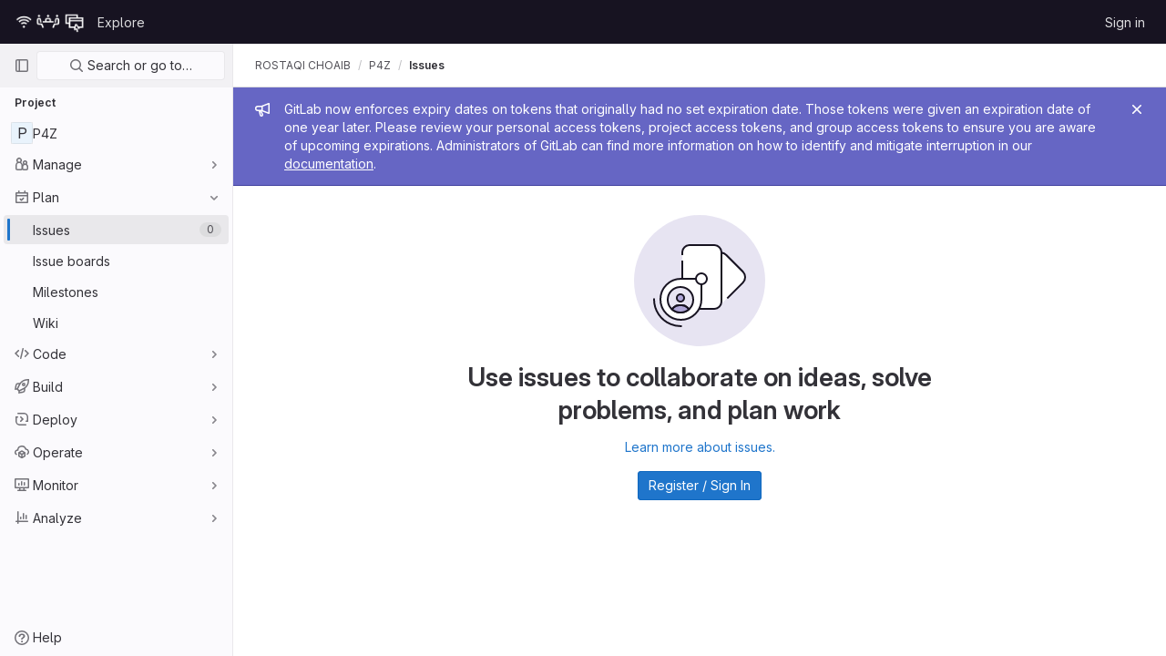

--- FILE ---
content_type: text/css; charset=utf-8
request_url: https://git.unistra.fr/assets/application_utilities-4ce46b0d1744a75b5e0b7104e935413dc41b09b34002dc2832a687dd8e7f0569.css
body_size: 873
content:
@keyframes blinking-dot{0%{opacity:1}25%{opacity:.4}75%{opacity:.4}100%{opacity:1}}@keyframes gl-spinner-rotate{0%{transform:rotate(0)}100%{transform:rotate(360deg)}}@keyframes gl-keyframes-skeleton-loader{0%{background-position-x:-32rem}100%{background-position-x:32rem}}.text-1{font-size:12px}.text-2{font-size:14px}.text-3{font-size:16px}.text-4{font-size:20px}.text-5{font-size:28px}.text-6{font-size:42px}.mw-xs{max-width:80px}.mw-s{max-width:160px}.mw-m{max-width:240px}.mw-l{max-width:320px}.mw-xl{max-width:560px}.lh-1{line-height:12px}.lh-2{line-height:14px}.lh-3{line-height:16px}.lh-4{line-height:20px}.lh-5{line-height:28px}.lh-6{line-height:42px}.tab-width-1{tab-size:1}.tab-width-2{tab-size:2}.tab-width-3{tab-size:3}.tab-width-4{tab-size:4}.tab-width-5{tab-size:5}.tab-width-6{tab-size:6}.tab-width-7{tab-size:7}.tab-width-8{tab-size:8}.tab-width-9{tab-size:9}.tab-width-10{tab-size:10}.tab-width-11{tab-size:11}.tab-width-12{tab-size:12}.border-width-1px{border-width:1px}.border-style-dashed{border-style:dashed}.border-style-solid{border-style:solid}.border-color-blue-300{border-color:#63a6e9}.border-color-default{border-color:#dcdcde}.border-radius-default{border-radius:4px}.border-radius-small{border-radius:2px}.box-shadow-default{box-shadow:0 2px 4px 0 rgba(31,30,36,.24)}.fixed-top{top:calc(var(--system-header-height) + var(--performance-bar-height))}@media(min-width: 576px){.gl-children-ml-sm-3>*{margin-left:.5rem}}@media(min-width: 576px){.gl-first-child-ml-sm-0>a:first-child,.gl-first-child-ml-sm-0>button:first-child{margin-left:0}}.mh-50vh{max-height:50vh}.min-width-0{min-width:0}.gl-w-16{width:1rem}.gl-w-64{width:4rem}.gl-h-32{height:2rem}.gl-h-64{height:4rem}.gl-h-200\!{height:12.5rem !important}.gl-z-dropdown-menu\!{z-index:300 !important}.gl-force-block-formatting-context::after{content:"";display:flex}.gl-webkit-scrollbar-display-none::-webkit-scrollbar{display:none}.gl-focus-ring-border-1-gray-900\!{box-shadow:inset 0 0 0 1px #333238,0 0 0 1px #fff,0 0 0 3px #428fdc !important;outline:none !important}@media(max-width: 767.98px){.gl-sm-mr-0\!{margin-right:0 !important}}@media(max-width: 767.98px){.gl-sm-mb-5{margin-bottom:1rem}}.gl-fill-orange-500{fill:#ab6100}.gl-fill-red-500{fill:#dd2b0e}.gl-hover-border-gray-100:hover{border-color:#dcdcde}.gl-last-of-type-border-b-0:last-of-type{border-bottom-width:0}@media(min-width: 768px){.gl-md-h-9{height:3rem}}.gl-pl-12{padding-left:5rem}@media(min-width: 768px){.gl-sm-mr-auto{margin-right:auto}}.gl-min-w-12{min-width:5rem}


--- FILE ---
content_type: text/css; charset=utf-8
request_url: https://git.unistra.fr/assets/page_bundles/issues_list-1dc2612d6d99484eb7ecd16976fc6c579f08c2d4fee22d4fb2dc9c187ad42688.css
body_size: 338
content:
@keyframes blinking-dot{0%{opacity:1}25%{opacity:.4}75%{opacity:.4}100%{opacity:1}}@keyframes gl-spinner-rotate{0%{transform:rotate(0)}100%{transform:rotate(360deg)}}@keyframes gl-keyframes-skeleton-loader{0%{background-position-x:-32rem}100%{background-position-x:32rem}}.issues-list.manual-ordering{background-color:var(--gray-10, #fbfafd);border-radius:4px;padding:8px}.issues-list.manual-ordering .issue{background-color:var(--white, #fff);margin-bottom:8px;border-radius:4px;border:1px solid var(--border-color, #dcdcde);box-shadow:0 1px 2px rgba(0,0,0,.1)}.issues-list .issue{padding:10px 16px;position:relative}.issues-list .issue .title{margin-bottom:2px}.issues-list .issue .icon-merge-request-unmerged{height:13px;margin-bottom:3px}.is-ghost{opacity:.3;pointer-events:none}.work-item-labels .gl-token{padding-left:.125rem}.work-item-labels .gl-token-close{display:none}


--- FILE ---
content_type: text/javascript; charset=utf-8
request_url: https://git.unistra.fr/assets/webpack/commons-pages.admin.abuse_reports-pages.admin.abuse_reports.show-pages.admin.groups.edit-pages.admin-f8748433.58e99659.chunk.js
body_size: 6594
content:
(this.webpackJsonp=this.webpackJsonp||[]).push([[5],{"3A1J":function(t,e,r){"use strict";var n=r("LLbv"),i=r("4lAS"),o=r("EldY"),c=r("Pyw5"),a=r.n(c);const s={name:"ClearIconButton",components:{GlButton:i.a},directives:{GlTooltip:n.a},props:{title:{type:String,required:!1,default:()=>Object(o.a)("ClearIconButton.title","Clear")},tooltipContainer:{required:!1,default:!1,validator:t=>!1===t||"string"==typeof t||t instanceof HTMLElement}}};const l=a()({render:function(){var t=this.$createElement;return(this._self._c||t)("gl-button",this._g({directives:[{name:"gl-tooltip",rawName:"v-gl-tooltip.hover",value:{container:this.tooltipContainer},expression:"{ container: tooltipContainer }",modifiers:{hover:!0}}],staticClass:"gl-clear-icon-button",attrs:{variant:"default",category:"tertiary",size:"small",name:"clear",icon:"clear",title:this.title,"aria-label":this.title}},this.$listeners))},staticRenderFns:[]},void 0,s,void 0,!1,void 0,!1,void 0,void 0,void 0);e.a=l},EldY:function(t,e,r){"use strict";r.d(e,"a",(function(){return i}));var n=r("ntxz");const i=(t,e)=>{var r;return null!==(r=n.b[t])&&void 0!==r?r:e}},GTbw:function(t,e,r){"use strict";r.d(e,"a",(function(){return P}));var n=r("8ENL"),i=r("0zRR"),o=r("fkuG"),c=r("TjC/"),a=r("o/E4"),s=r("QXXq"),l=r("7bmO"),u=r("ua/H"),d=r("yvep"),b=r("ZKBa"),p=r("Tu1i"),f=r("QlUp"),h=r("Qo4I"),v=r("xy9X"),m=r("DXSV"),O=r("H1r6");function j(t,e){var r=Object.keys(t);if(Object.getOwnPropertySymbols){var n=Object.getOwnPropertySymbols(t);e&&(n=n.filter((function(e){return Object.getOwnPropertyDescriptor(t,e).enumerable}))),r.push.apply(r,n)}return r}function g(t){for(var e=1;e<arguments.length;e++){var r=null!=arguments[e]?arguments[e]:{};e%2?j(Object(r),!0).forEach((function(e){y(t,e,r[e])})):Object.getOwnPropertyDescriptors?Object.defineProperties(t,Object.getOwnPropertyDescriptors(r)):j(Object(r)).forEach((function(e){Object.defineProperty(t,e,Object.getOwnPropertyDescriptor(r,e))}))}return t}function y(t,e,r){return e in t?Object.defineProperty(t,e,{value:r,enumerable:!0,configurable:!0,writable:!0}):t[e]=r,t}var w=["text","password","email","number","url","tel","search","range","color","date","time","datetime","datetime-local","month","week"],C=Object(u.c)(Object(l.m)(g(g(g(g(g(g({},m.b),d.b),p.b),f.b),h.b),{},{list:Object(u.b)(o.r),max:Object(u.b)(o.m),min:Object(u.b)(o.m),noWheel:Object(u.b)(o.g,!1),step:Object(u.b)(o.m),type:Object(u.b)(o.r,"text",(function(t){return Object(c.a)(w,t)}))})),i.v),P=Object(n.c)({name:i.v,mixins:[O.a,m.a,d.a,p.a,f.a,h.a,b.a,v.a],props:C,computed:{localType:function(){var t=this.type;return Object(c.a)(w,t)?t:"text"},computedAttrs:function(){var t=this.localType,e=this.name,r=this.form,n=this.disabled,i=this.placeholder,o=this.required,c=this.min,a=this.max,s=this.step;return{id:this.safeId(),name:e,form:r,type:t,disabled:n,placeholder:i,required:o,autocomplete:this.autocomplete||null,readonly:this.readonly||this.plaintext,min:c,max:a,step:s,list:"password"!==t?this.list:null,"aria-required":o?"true":null,"aria-invalid":this.computedAriaInvalid}},computedListeners:function(){return g(g({},this.bvListeners),{},{input:this.onInput,change:this.onChange,blur:this.onBlur})}},watch:{noWheel:function(t){this.setWheelStopper(t)}},mounted:function(){this.setWheelStopper(this.noWheel)},deactivated:function(){this.setWheelStopper(!1)},activated:function(){this.setWheelStopper(this.noWheel)},beforeDestroy:function(){this.setWheelStopper(!1)},methods:{setWheelStopper:function(t){var e=this.$el;Object(s.c)(t,e,"focus",this.onWheelFocus),Object(s.c)(t,e,"blur",this.onWheelBlur),t||Object(s.a)(document,"wheel",this.stopWheel)},onWheelFocus:function(){Object(s.b)(document,"wheel",this.stopWheel)},onWheelBlur:function(){Object(s.a)(document,"wheel",this.stopWheel)},stopWheel:function(t){Object(s.f)(t,{propagation:!1}),Object(a.c)(this.$el)}},render:function(t){return t("input",{class:this.computedClass,attrs:this.computedAttrs,domProps:{value:this.localValue},on:this.computedListeners,ref:"input"})}})},LLbv:function(t,e,r){"use strict";r.d(e,"a",(function(){return B}));var n=r("0zRR"),i=r("MtBe"),o=r("h3Ey"),c=r("TjC/"),a=r("8ENL"),s=r("t8l0"),l=r("EGUT"),u=r("qTlp"),d=r("tTwu"),b=r("BrvI"),p=r("NSGy"),f=r("Ddgg"),h=r("7bmO"),v=r("aM4G"),m=r("RhHz");function O(t,e){var r=Object.keys(t);if(Object.getOwnPropertySymbols){var n=Object.getOwnPropertySymbols(t);e&&(n=n.filter((function(e){return Object.getOwnPropertyDescriptor(t,e).enumerable}))),r.push.apply(r,n)}return r}function j(t){for(var e=1;e<arguments.length;e++){var r=null!=arguments[e]?arguments[e]:{};e%2?O(Object(r),!0).forEach((function(e){g(t,e,r[e])})):Object.getOwnPropertyDescriptors?Object.defineProperties(t,Object.getOwnPropertyDescriptors(r)):O(Object(r)).forEach((function(e){Object.defineProperty(t,e,Object.getOwnPropertyDescriptor(r,e))}))}return t}function g(t,e,r){return e in t?Object.defineProperty(t,e,{value:r,enumerable:!0,configurable:!0,writable:!0}):t[e]=r,t}var y="__BV_Tooltip__",w={focus:!0,hover:!0,click:!0,blur:!0,manual:!0},C=/^html$/i,P=/^noninteractive$/i,$=/^nofade$/i,D=/^(auto|top(left|right)?|bottom(left|right)?|left(top|bottom)?|right(top|bottom)?)$/i,_=/^(window|viewport|scrollParent)$/i,k=/^d\d+$/i,x=/^ds\d+$/i,E=/^dh\d+$/i,S=/^o-?\d+$/i,V=/^v-.+$/i,T=/\s+/,A=function(t,e,r){if(i.g){var O=function(t,e){var r={title:void 0,trigger:"",placement:"top",fallbackPlacement:"flip",container:!1,animation:!0,offset:0,id:null,html:!1,interactive:!0,disabled:!1,delay:Object(s.b)(n.ib,"delay",50),boundary:String(Object(s.b)(n.ib,"boundary","scrollParent")),boundaryPadding:Object(f.c)(Object(s.b)(n.ib,"boundaryPadding",5),0),variant:Object(s.b)(n.ib,"variant"),customClass:Object(s.b)(n.ib,"customClass")};if(Object(b.m)(t.value)||Object(b.g)(t.value)||Object(b.e)(t.value)?r.title=t.value:Object(b.j)(t.value)&&(r=j(j({},r),t.value)),Object(b.n)(r.title)){var i=a.d?e.props:(e.data||{}).attrs;r.title=i&&!Object(b.o)(i.title)?i.title:void 0}Object(b.j)(r.delay)||(r.delay={show:Object(f.c)(r.delay,0),hide:Object(f.c)(r.delay,0)}),t.arg&&(r.container="#".concat(t.arg)),Object(h.h)(t.modifiers).forEach((function(t){if(C.test(t))r.html=!0;else if(P.test(t))r.interactive=!1;else if($.test(t))r.animation=!1;else if(D.test(t))r.placement=t;else if(_.test(t))t="scrollparent"===t?"scrollParent":t,r.boundary=t;else if(k.test(t)){var e=Object(f.c)(t.slice(1),0);r.delay.show=e,r.delay.hide=e}else x.test(t)?r.delay.show=Object(f.c)(t.slice(2),0):E.test(t)?r.delay.hide=Object(f.c)(t.slice(2),0):S.test(t)?r.offset=Object(f.c)(t.slice(1),0):V.test(t)&&(r.variant=t.slice(2)||null)}));var o={};return Object(c.b)(r.trigger||"").filter(u.a).join(" ").trim().toLowerCase().split(T).forEach((function(t){w[t]&&(o[t]=!0)})),Object(h.h)(t.modifiers).forEach((function(t){t=t.toLowerCase(),w[t]&&(o[t]=!0)})),r.trigger=Object(h.h)(o).join(" "),"blur"===r.trigger&&(r.trigger="focus"),r.trigger||(r.trigger="hover focus"),r}(e,r);if(!t[y]){var g=Object(d.a)(r,e);t[y]=Object(v.a)(g,m.a,{_scopeId:Object(l.a)(g,void 0)}),t[y].__bv_prev_data__={},t[y].$on(o.L,(function(){Object(b.e)(O.title)&&t[y].updateData({title:O.title(t)})}))}var A={title:O.title,triggers:O.trigger,placement:O.placement,fallbackPlacement:O.fallbackPlacement,variant:O.variant,customClass:O.customClass,container:O.container,boundary:O.boundary,delay:O.delay,offset:O.offset,noFade:!O.animation,id:O.id,interactive:O.interactive,disabled:O.disabled,html:O.html},B=t[y].__bv_prev_data__;if(t[y].__bv_prev_data__=A,!Object(p.a)(A,B)){var L={target:t};Object(h.h)(A).forEach((function(e){A[e]!==B[e]&&(L[e]="title"===e&&Object(b.e)(A[e])?A[e](t):A[e])})),t[y].updateData(L)}}},B={bind:function(t,e,r){A(t,e,r)},componentUpdated:function(t,e,r){Object(a.e)((function(){A(t,e,r)}))},unbind:function(t){!function(t){t[y]&&(t[y].$destroy(),t[y]=null),delete t[y]}(t)}}},LkaW:function(t,e,r){"use strict";var n=r("8ENL"),i=r("lgrP"),o=r("0zRR"),c=r("fkuG"),a=r("7bmO"),s=r("ua/H");var l=Object(s.c)({tag:Object(s.b)(c.r,"p"),textClass:Object(s.b)(c.e),variant:Object(s.b)(c.r)},o.q),u=Object(n.c)({name:o.q,functional:!0,props:l,render:function(t,e){var r,n,o,c=e.props,s=e.data,l=e.children,u=c.tag,d=c.textClass,b=c.variant;return t("li",Object(i.a)(Object(a.j)(s,["attrs"]),{attrs:{role:"presentation"}}),[t(u,{staticClass:"b-dropdown-text",class:[d,(r={},n="text-".concat(b),o=b,n in r?Object.defineProperty(r,n,{value:o,enumerable:!0,configurable:!0,writable:!0}):r[n]=o,r)],props:c,attrs:s.attrs||{},ref:"text"},l)])}}),d=r("Pyw5");const b={name:"GlDropdownText",components:{BDropdownText:u},inheritAttrs:!1};const p=r.n(d)()({render:function(){var t=this.$createElement;return(this._self._c||t)("b-dropdown-text",this._g(this._b({staticClass:"gl-dropdown-text"},"b-dropdown-text",this.$attrs,!1),this.$listeners),[this._t("default")],2)},staticRenderFns:[]},void 0,b,void 0,!1,void 0,!1,void 0,void 0,void 0);e.a=p},PrLL:function(t,e,r){"use strict";var n=r("XCkn"),i=r.n(n),o=r("GTbw"),c=r("XBTk"),a=r("Pyw5"),s=r.n(a);const l={name:"GlFormInput",components:{BFormInput:o.a},inheritAttrs:!1,model:{prop:"value",event:"input"},props:{width:{type:[String,Object],required:!1,default:null,validator:t=>(i()(t)?Object.values(t):[t]).every(t=>Object.values(c.z).includes(t))}},computed:{cssClasses(){if(null===this.width)return[];if(i()(this.width)){const{default:t,...e}=this.width;return[...t?["gl-form-input-"+t]:[],...Object.entries(e).map(t=>{let[e,r]=t;return`gl-${e}-form-input-${r}`})]}return["gl-form-input-"+this.width]},listeners(){var t=this;return{...this.$listeners,input:function(){for(var e=arguments.length,r=new Array(e),n=0;n<e;n++)r[n]=arguments[n];t.$emit("update",...r)},update:function(){for(var e=arguments.length,r=new Array(e),n=0;n<e;n++)r[n]=arguments[n];t.$emit("input",...r)}}}}};const u=s()({render:function(){var t=this.$createElement;return(this._self._c||t)("b-form-input",this._g(this._b({staticClass:"gl-form-input",class:this.cssClasses,attrs:{"no-wheel":""}},"b-form-input",this.$attrs,!1),this.listeners))},staticRenderFns:[]},void 0,l,void 0,!1,void 0,!1,void 0,void 0,void 0);e.a=u},QlUp:function(t,e,r){"use strict";r.d(e,"b",(function(){return s})),r.d(e,"a",(function(){return l}));var n=r("8ENL"),i=r("fkuG"),o=r("BrvI"),c=r("ua/H"),a=r("gDb8"),s=Object(c.c)({state:Object(c.b)(i.g,null)},"formState"),l=Object(n.c)({props:s,computed:{computedState:function(){return Object(o.b)(this.state)?this.state:null},stateClass:function(){var t=this.computedState;return!0===t?"is-valid":!1===t?"is-invalid":null},computedAriaInvalid:function(){var t=Object(a.a)(this).ariaInvalid;return!0===t||"true"===t||""===t||!1===this.computedState?"true":t}}})},Qo4I:function(t,e,r){"use strict";r.d(e,"b",(function(){return w})),r.d(e,"a",(function(){return C}));var n=r("8ENL"),i=r("h3Ey"),o=r("fkuG"),c=r("o/E4"),a=r("QXXq"),s=r("9aS3"),l=r("vI7E"),u=r("Ddgg"),d=r("7bmO"),b=r("ua/H"),p=r("bvam");function f(t,e){var r=Object.keys(t);if(Object.getOwnPropertySymbols){var n=Object.getOwnPropertySymbols(t);e&&(n=n.filter((function(e){return Object.getOwnPropertyDescriptor(t,e).enumerable}))),r.push.apply(r,n)}return r}function h(t){for(var e=1;e<arguments.length;e++){var r=null!=arguments[e]?arguments[e]:{};e%2?f(Object(r),!0).forEach((function(e){v(t,e,r[e])})):Object.getOwnPropertyDescriptors?Object.defineProperties(t,Object.getOwnPropertyDescriptors(r)):f(Object(r)).forEach((function(e){Object.defineProperty(t,e,Object.getOwnPropertyDescriptor(r,e))}))}return t}function v(t,e,r){return e in t?Object.defineProperty(t,e,{value:r,enumerable:!0,configurable:!0,writable:!0}):t[e]=r,t}var m=Object(l.a)("value",{type:o.m,defaultValue:"",event:i.P}),O=m.mixin,j=m.props,g=m.prop,y=m.event,w=Object(b.c)(Object(d.m)(h(h({},j),{},{ariaInvalid:Object(b.b)(o.i,!1),autocomplete:Object(b.b)(o.r),debounce:Object(b.b)(o.m,0),formatter:Object(b.b)(o.j),lazy:Object(b.b)(o.g,!1),lazyFormatter:Object(b.b)(o.g,!1),number:Object(b.b)(o.g,!1),placeholder:Object(b.b)(o.r),plaintext:Object(b.b)(o.g,!1),readonly:Object(b.b)(o.g,!1),trim:Object(b.b)(o.g,!1)})),"formTextControls"),C=Object(n.c)({mixins:[O],props:w,data:function(){var t=this[g];return{localValue:Object(p.f)(t),vModelValue:this.modifyValue(t)}},computed:{computedClass:function(){var t=this.plaintext,e=this.type,r="range"===e,n="color"===e;return[{"custom-range":r,"form-control-plaintext":t&&!r&&!n,"form-control":n||!t&&!r},this.sizeFormClass,this.stateClass]},computedDebounce:function(){return Object(s.b)(Object(u.c)(this.debounce,0),0)},hasFormatter:function(){return Object(b.a)(this.formatter)}},watch:v({},g,(function(t){var e=Object(p.f)(t),r=this.modifyValue(t);e===this.localValue&&r===this.vModelValue||(this.clearDebounce(),this.localValue=e,this.vModelValue=r)})),created:function(){this.$_inputDebounceTimer=null},beforeDestroy:function(){this.clearDebounce()},methods:{clearDebounce:function(){clearTimeout(this.$_inputDebounceTimer),this.$_inputDebounceTimer=null},formatValue:function(t,e){var r=arguments.length>2&&void 0!==arguments[2]&&arguments[2];return t=Object(p.f)(t),!this.hasFormatter||this.lazyFormatter&&!r||(t=this.formatter(t,e)),t},modifyValue:function(t){return t=Object(p.f)(t),this.trim&&(t=t.trim()),this.number&&(t=Object(u.b)(t,t)),t},updateValue:function(t){var e=this,r=arguments.length>1&&void 0!==arguments[1]&&arguments[1],n=this.lazy;if(!n||r){this.clearDebounce();var i=function(){if((t=e.modifyValue(t))!==e.vModelValue)e.vModelValue=t,e.$emit(y,t);else if(e.hasFormatter){var r=e.$refs.input;r&&t!==r.value&&(r.value=t)}},o=this.computedDebounce;o>0&&!n&&!r?this.$_inputDebounceTimer=setTimeout(i,o):i()}},onInput:function(t){if(!t.target.composing){var e=t.target.value,r=this.formatValue(e,t);!1===r||t.defaultPrevented?Object(a.f)(t,{propagation:!1}):(this.localValue=r,this.updateValue(r),this.$emit(i.u,r))}},onChange:function(t){var e=t.target.value,r=this.formatValue(e,t);!1===r||t.defaultPrevented?Object(a.f)(t,{propagation:!1}):(this.localValue=r,this.updateValue(r,!0),this.$emit(i.d,r))},onBlur:function(t){var e=t.target.value,r=this.formatValue(e,t,!0);!1!==r&&(this.localValue=Object(p.f)(this.modifyValue(r)),this.updateValue(r,!0)),this.$emit(i.b,t)},focus:function(){this.disabled||Object(c.d)(this.$el)},blur:function(){this.disabled||Object(c.c)(this.$el)}}})},Tu1i:function(t,e,r){"use strict";r.d(e,"b",(function(){return c})),r.d(e,"a",(function(){return a}));var n=r("8ENL"),i=r("fkuG"),o=r("ua/H"),c=Object(o.c)({size:Object(o.b)(i.r)},"formControls"),a=Object(n.c)({props:c,computed:{sizeFormClass:function(){return[this.size?"form-control-".concat(this.size):null]}}})},ZKBa:function(t,e,r){"use strict";r.d(e,"a",(function(){return i}));var n=r("8ENL"),i=Object(n.c)({computed:{selectionStart:{cache:!1,get:function(){return this.$refs.input.selectionStart},set:function(t){this.$refs.input.selectionStart=t}},selectionEnd:{cache:!1,get:function(){return this.$refs.input.selectionEnd},set:function(t){this.$refs.input.selectionEnd=t}},selectionDirection:{cache:!1,get:function(){return this.$refs.input.selectionDirection},set:function(t){this.$refs.input.selectionDirection=t}}},methods:{select:function(){var t;(t=this.$refs.input).select.apply(t,arguments)},setSelectionRange:function(){var t;(t=this.$refs.input).setSelectionRange.apply(t,arguments)},setRangeText:function(){var t;(t=this.$refs.input).setRangeText.apply(t,arguments)}}})},"eiA/":function(t,e,r){var n=r("Opi0"),i=r("etTJ");t.exports=function(t){return n((function(e,r){var n=-1,o=r.length,c=o>1?r[o-1]:void 0,a=o>2?r[2]:void 0;for(c=t.length>3&&"function"==typeof c?(o--,c):void 0,a&&i(r[0],r[1],a)&&(c=o<3?void 0:c,o=1),e=Object(e);++n<o;){var s=r[n];s&&t(e,s,n,c)}return e}))}},tTwu:function(t,e,r){"use strict";r.d(e,"a",(function(){return i}));var n=r("8ENL"),i=function(t,e){return n.d?e.instance:t.context}},wP8z:function(t,e,r){"use strict";var n=r("8ENL"),i=r("0zRR"),o=r("h3Ey"),c=r("fkuG"),a=r("o/E4"),s=r("7bmO"),l=r("ua/H"),u=r("P/DV"),d=r("EQ0+"),b=r("1m+M");function p(t,e){var r=Object.keys(t);if(Object.getOwnPropertySymbols){var n=Object.getOwnPropertySymbols(t);e&&(n=n.filter((function(e){return Object.getOwnPropertyDescriptor(t,e).enumerable}))),r.push.apply(r,n)}return r}function f(t){for(var e=1;e<arguments.length;e++){var r=null!=arguments[e]?arguments[e]:{};e%2?p(Object(r),!0).forEach((function(e){h(t,e,r[e])})):Object.getOwnPropertyDescriptors?Object.defineProperties(t,Object.getOwnPropertyDescriptors(r)):p(Object(r)).forEach((function(e){Object.defineProperty(t,e,Object.getOwnPropertyDescriptor(r,e))}))}return t}function h(t,e,r){return e in t?Object.defineProperty(t,e,{value:r,enumerable:!0,configurable:!0,writable:!0}):t[e]=r,t}var v=Object(s.j)(b.b,["event","routerTag"]),m=Object(l.c)(Object(s.m)(f(f({},v),{},{linkClass:Object(l.b)(c.e),variant:Object(l.b)(c.r)})),i.o),O=Object(n.c)({name:i.o,mixins:[u.a,d.a],inject:{getBvDropdown:{default:function(){return function(){return null}}}},inheritAttrs:!1,props:m,computed:{bvDropdown:function(){return this.getBvDropdown()},computedAttrs:function(){return f(f({},this.bvAttrs),{},{role:"menuitem"})}},methods:{closeDropdown:function(){var t=this;Object(a.B)((function(){t.bvDropdown&&t.bvDropdown.hide(!0)}))},onClick:function(t){this.$emit(o.f,t),this.closeDropdown()}},render:function(t){var e=this.linkClass,r=this.variant,n=this.active,i=this.disabled,o=this.onClick,c=this.bvAttrs;return t("li",{class:c.class,style:c.style,attrs:{role:"presentation"}},[t(b.a,{staticClass:"dropdown-item",class:[e,h({},"text-".concat(r),r&&!(n||i))],props:Object(l.d)(v,this.$props),attrs:this.computedAttrs,on:{click:o},ref:"item"},this.normalizeSlot())])}});function j(t,e){var r=Object.keys(t);if(Object.getOwnPropertySymbols){var n=Object.getOwnPropertySymbols(t);e&&(n=n.filter((function(e){return Object.getOwnPropertyDescriptor(t,e).enumerable}))),r.push.apply(r,n)}return r}function g(t){for(var e=1;e<arguments.length;e++){var r=null!=arguments[e]?arguments[e]:{};e%2?j(Object(r),!0).forEach((function(e){y(t,e,r[e])})):Object.getOwnPropertyDescriptors?Object.defineProperties(t,Object.getOwnPropertyDescriptors(r)):j(Object(r)).forEach((function(e){Object.defineProperty(t,e,Object.getOwnPropertyDescriptor(r,e))}))}return t}function y(t,e,r){return e in t?Object.defineProperty(t,e,{value:r,enumerable:!0,configurable:!0,writable:!0}):t[e]=r,t}var w=Object(l.c)({active:Object(l.b)(c.g,!1),activeClass:Object(l.b)(c.r,"active"),buttonClass:Object(l.b)(c.e),disabled:Object(l.b)(c.g,!1),variant:Object(l.b)(c.r)},i.p),C=Object(n.c)({name:i.p,mixins:[u.a,d.a],inject:{getBvDropdown:{default:function(){return function(){return null}}}},inheritAttrs:!1,props:w,computed:{bvDropdown:function(){return this.getBvDropdown()},computedAttrs:function(){return g(g({},this.bvAttrs),{},{role:"menuitem",type:"button",disabled:this.disabled})}},methods:{closeDropdown:function(){this.bvDropdown&&this.bvDropdown.hide(!0)},onClick:function(t){this.$emit(o.f,t),this.closeDropdown()}},render:function(t){var e,r=this.active,n=this.variant,i=this.bvAttrs;return t("li",{class:i.class,style:i.style,attrs:{role:"presentation"}},[t("button",{staticClass:"dropdown-item",class:[this.buttonClass,(e={},y(e,this.activeClass,r),y(e,"text-".concat(n),n&&!(r||this.disabled)),e)],attrs:this.computedAttrs,on:{click:this.onClick},ref:"button"},this.normalizeSlot())])}}),P=r("XBTk"),$=r("tbP8"),D=r("4lAS"),_=r("s1D3"),k=r("Pyw5"),x=r.n(k);const E={name:"GlDropdownItem",components:{GlIcon:_.a,GlAvatar:$.a,GlButton:D.a},inheritAttrs:!1,props:{avatarUrl:{type:String,required:!1,default:""},iconColor:{type:String,required:!1,default:""},iconName:{type:String,required:!1,default:""},iconRightAriaLabel:{type:String,required:!1,default:""},iconRightName:{type:String,required:!1,default:""},isChecked:{type:Boolean,required:!1,default:!1},isCheckItem:{type:Boolean,required:!1,default:!1},isCheckCentered:{type:Boolean,required:!1,default:!1},secondaryText:{type:String,required:!1,default:""}},computed:{bootstrapComponent(){const{href:t,to:e}=this.$attrs;return t||e?O:C},iconColorCss(){return P.N[this.iconColor]||"gl-text-gray-700"},shouldShowCheckIcon(){return this.isChecked||this.isCheckItem},checkedClasses(){return this.isCheckCentered?"":"gl-mt-3 gl-align-self-start"}},methods:{handleClickIconRight(){this.$emit("click-icon-right")}}};const S=x()({render:function(){var t=this,e=t.$createElement,r=t._self._c||e;return r(t.bootstrapComponent,t._g(t._b({tag:"component",staticClass:"gl-dropdown-item"},"component",t.$attrs,!1),t.$listeners),[t.shouldShowCheckIcon?r("gl-icon",{class:["gl-dropdown-item-check-icon",{"gl-visibility-hidden":!t.isChecked},t.checkedClasses],attrs:{name:"mobile-issue-close","data-testid":"dropdown-item-checkbox"}}):t._e(),t._v(" "),t.iconName?r("gl-icon",{class:["gl-dropdown-item-icon",t.iconColorCss],attrs:{name:t.iconName}}):t._e(),t._v(" "),t.avatarUrl?r("gl-avatar",{attrs:{size:32,src:t.avatarUrl}}):t._e(),t._v(" "),r("div",{staticClass:"gl-dropdown-item-text-wrapper"},[r("p",{staticClass:"gl-dropdown-item-text-primary"},[t._t("default")],2),t._v(" "),t.secondaryText?r("p",{staticClass:"gl-dropdown-item-text-secondary"},[t._v(t._s(t.secondaryText))]):t._e()]),t._v(" "),t.iconRightName?r("gl-button",{attrs:{size:"small",icon:t.iconRightName,"aria-label":t.iconRightAriaLabel||t.iconRightName},on:{click:function(e){return e.stopPropagation(),e.preventDefault(),t.handleClickIconRight.apply(null,arguments)}}}):t._e()],1)},staticRenderFns:[]},void 0,E,void 0,!1,void 0,!1,void 0,void 0,void 0);e.a=S},xJuT:function(t,e,r){var n=r("1/+g"),i=r("vkS7");t.exports=function(t,e,r,o){var c=!r;r||(r={});for(var a=-1,s=e.length;++a<s;){var l=e[a],u=o?o(r[l],t[l],l,r,t):void 0;void 0===u&&(u=t[l]),c?i(r,l,u):n(r,l,u)}return r}},xy9X:function(t,e,r){"use strict";r.d(e,"a",(function(){return i}));var n=r("8ENL"),i=Object(n.c)({computed:{validity:{cache:!1,get:function(){return this.$refs.input.validity}},validationMessage:{cache:!1,get:function(){return this.$refs.input.validationMessage}},willValidate:{cache:!1,get:function(){return this.$refs.input.willValidate}}},methods:{setCustomValidity:function(){var t;return(t=this.$refs.input).setCustomValidity.apply(t,arguments)},checkValidity:function(){var t;return(t=this.$refs.input).checkValidity.apply(t,arguments)},reportValidity:function(){var t;return(t=this.$refs.input).reportValidity.apply(t,arguments)}}})},yvep:function(t,e,r){"use strict";r.d(e,"b",(function(){return a})),r.d(e,"a",(function(){return s}));var n=r("8ENL"),i=r("fkuG"),o=r("o/E4"),c=r("ua/H"),a=Object(c.c)({autofocus:Object(c.b)(i.g,!1),disabled:Object(c.b)(i.g,!1),form:Object(c.b)(i.r),id:Object(c.b)(i.r),name:Object(c.b)(i.r),required:Object(c.b)(i.g,!1)},"formControls"),s=Object(n.c)({props:a,mounted:function(){this.handleAutofocus()},activated:function(){this.handleAutofocus()},methods:{handleAutofocus:function(){var t=this;this.$nextTick((function(){Object(o.B)((function(){var e=t.$el;t.autofocus&&Object(o.u)(e)&&(Object(o.v)(e,"input, textarea, select")||(e=Object(o.C)("input, textarea, select",e)),Object(o.d)(e))}))}))}}})}}]);
//# sourceMappingURL=commons-pages.admin.abuse_reports-pages.admin.abuse_reports.show-pages.admin.groups.edit-pages.admin-f8748433.58e99659.chunk.js.map

--- FILE ---
content_type: text/javascript; charset=utf-8
request_url: https://git.unistra.fr/assets/webpack/pages.projects.issues.index.5bfe0bef.chunk.js
body_size: 187935
content:
(this.webpackJsonp=this.webpackJsonp||[]).push([[672,63,76,77,116,149,869],{"+92v":function(e,t,i){"use strict";i("RFHG"),i("z6RN"),i("xuo1");var n=i("jl6Z"),r=i("MV2A"),a=i("s1D3"),o=i("4lAS"),s=i("tbP8"),l=i("mFhR"),d=i("IO2v"),u=i("DZUU"),c=i("LLbv"),m=i("/lV4"),p=i("NmEs"),h=i("bOix"),f=i("5QKO"),g={components:{GlTooltip:u.a},mixins:[f.a],props:{target:{type:[Object,HTMLElement,SVGElement,String,Function],required:!0},rawTimestamp:{type:String,required:!0},timestampTypeText:{type:String,required:!0}},computed:{timestampInWords(){return this.rawTimestamp?this.timeFormatted(this.rawTimestamp):""},timestamp(){return this.rawTimestamp?Object(h.k)(new Date(this.rawTimestamp)):""}}},v=i("tBpV"),k=Object(v.a)(g,(function(){var e=this,t=e._self._c;return t("gl-tooltip",{attrs:{target:e.target}},[t("div",{staticClass:"bold",attrs:{"data-testid":"header-text"}},[e._v(e._s(e.timestampTypeText)+" "+e._s(e.timestampInWords))]),e._v(" "),t("div",{staticClass:"text-tertiary",attrs:{"data-testid":"body-text"}},[e._v(e._s(e.timestamp))])])}),[],!1,null,null,null).exports,b=i("/DUi"),y=i("JtyA"),w={components:{ItemMilestone:b.a},directives:{GlTooltip:c.a},props:{iid:{type:String,required:!0},reference:{type:String,required:!0},metadataWidgets:{type:Object,required:!1,default:function(){return{}}}},computed:{milestone(){var e;return null===(e=this.metadataWidgets[y.qb])||void 0===e?void 0:e.milestone}}},I=Object(v.a)(w,(function(){var e=this,t=e._self._c;return t("div",{staticClass:"gl-display-flex gl-justify-content-space-between"},[t("div",{staticClass:"gl-display-flex gl-flex-wrap gl-gap-2 gl-align-items-center"},[t("span",{staticClass:"gl-text-secondary gl-font-sm"},[e._v(e._s(e.reference))]),e._v(" "),e.milestone?t("item-milestone",{staticClass:"gl-display-flex gl-align-items-center gl-max-w-15 gl-font-sm gl-line-height-normal gl-text-gray-900! gl-cursor-help! gl-text-decoration-none!",attrs:{milestone:e.milestone}}):e._e(),e._v(" "),e._t("left-metadata")],2),e._v(" "),t("div",[e._t("right-metadata")],2)])}),[],!1,null,null,null).exports,S=i("MS9k"),D={i18n:{confidential:Object(m.a)("Confidential"),created:Object(m.a)("Created"),closed:Object(m.a)("Closed"),remove:Object(m.g)("WorkItem|Remove")},components:{GlLabel:n.a,GlLink:r.a,GlIcon:a.a,GlButton:o.a,GlAvatar:s.a,GlAvatarLink:l.a,GlAvatarsInline:d.a,GlTooltip:u.a,RichTimestampTooltip:k,WorkItemLinkChildMetadata:I,WorkItemTypeIcon:S.a},directives:{GlTooltip:c.a},props:{childItem:{type:Object,required:!0},canUpdate:{type:Boolean,required:!0},showLabels:{type:Boolean,required:!1,default:!0},workItemFullPath:{type:String,required:!1,default:""}},computed:{labels(){var e;return(null===(e=this.metadataWidgets[y.ob])||void 0===e||null===(e=e.labels)||void 0===e?void 0:e.nodes)||[]},metadataWidgets(){var e;return null===(e=this.childItem.widgets)||void 0===e?void 0:e.reduce((function(e,t){return t.type&&t.type!==y.mb&&(e[t.type]=t),e}),{})},assignees(){var e;return(null===(e=this.metadataWidgets[y.gb])||void 0===e||null===(e=e.assignees)||void 0===e?void 0:e.nodes)||[]},assigneesCollapsedTooltip(){return this.assignees.length>2?Object(m.h)(Object(m.g)("WorkItem|%{count} more assignees"),{count:this.assignees.length-2}):""},allowsScopedLabels(){var e;return null===(e=this.metadataWidgets[y.ob])||void 0===e?void 0:e.allowsScopedLabels},isChildItemOpen(){return this.childItem.state===y.P},statusIconName(){return this.isChildItemOpen?"issue-open-m":"issue-close"},childItemType(){return this.childItem.workItemType.name},statusIconClass(){return this.isChildItemOpen?"gl-text-green-500":"gl-text-blue-500"},stateTimestamp(){return this.isChildItemOpen?this.childItem.createdAt:this.childItem.closedAt},stateTimestampTypeText(){return this.isChildItemOpen?this.$options.i18n.created:this.$options.i18n.closed},hasMetadata(){var e,t,i,n,r;return!!this.metadataWidgets&&(Number.isInteger(null===(e=this.metadataWidgets[y.ub])||void 0===e?void 0:e.progress)||Boolean(null===(t=this.metadataWidgets[y.lb])||void 0===t?void 0:t.healthStatus)||Boolean(null===(i=this.metadataWidgets[y.qb])||void 0===i?void 0:i.milestone)||(null===(n=this.metadataWidgets[y.gb])||void 0===n||null===(n=n.assignees)||void 0===n?void 0:n.nodes.length)>0||(null===(r=this.metadataWidgets[y.ob])||void 0===r||null===(r=r.labels)||void 0===r?void 0:r.nodes.length)>0)},showRemove(){return this.canUpdate},displayLabels(){return this.showLabels&&this.labels.length},displayReference(){return this.childItem.reference.replace(new RegExp(this.workItemFullPath+"(?!-)","g"),"")}},methods:{showScopedLabel(e){return Object(p.D)(e)&&this.allowsScopedLabels}}},_=Object(v.a)(D,(function(){var e=this,t=e._self._c;return t("div",{staticClass:"item-body work-item-link-child gl-relative gl-display-flex gl-flex-grow-1 gl-overflow-break-word gl-min-w-0 gl-rounded-base gl-p-3 gl-gap-3",attrs:{"data-testid":"links-child"}},[t("div",{ref:"stateIcon",staticClass:"gl-cursor-help"},[t("work-item-type-icon",{staticClass:"gl-text-secondary",attrs:{"work-item-type":e.childItemType}}),e._v(" "),t("gl-tooltip",{attrs:{target:function(){return e.$refs.stateIcon}}},[e._v("\n      "+e._s(e.childItemType)+"\n    ")])],1),e._v(" "),t("div",{staticClass:"gl-display-flex gl-flex-direction-column gl-flex-grow-1 gl-flex-wrap gl-min-w-0"},[t("div",{staticClass:"gl-display-flex gl-flex-wrap flex-xl-nowrap gl-justify-content-space-between gl-gap-3 gl-min-w-0 gl-mb-2"},[t("div",{staticClass:"item-title gl-min-w-0"},[e.childItem.confidential?t("span",[t("gl-icon",{directives:[{name:"gl-tooltip",rawName:"v-gl-tooltip.top",modifiers:{top:!0}}],staticClass:"gl-text-orange-500",attrs:{name:"eye-slash","data-testid":"confidential-icon","aria-label":e.$options.i18n.confidential,title:e.$options.i18n.confidential}})],1):e._e(),e._v(" "),t("gl-link",{staticClass:"gl-overflow-break-word gl-font-weight-semibold",attrs:{href:e.childItem.webUrl},on:{click:function(t){return e.$emit("click",t)},mouseover:function(t){return e.$emit("mouseover")},mouseout:function(t){return e.$emit("mouseout")}}},[e._v("\n          "+e._s(e.childItem.title)+"\n        ")])],1),e._v(" "),t("div",{staticClass:"gl-display-flex gl-justify-content-end"},[e.assignees.length?t("gl-avatars-inline",{staticClass:"gl-white-space-nowrap gl-mr-3",attrs:{avatars:e.assignees,collapsed:"","max-visible":2,"avatar-size":16,"badge-tooltip-prop":"name","badge-sr-only-text":e.assigneesCollapsedTooltip},scopedSlots:e._u([{key:"avatar",fn:function({avatar:e}){return[t("gl-avatar-link",{directives:[{name:"gl-tooltip",rawName:"v-gl-tooltip"}],attrs:{href:e.webUrl,title:e.name}},[t("gl-avatar",{attrs:{alt:e.name,src:e.avatarUrl,size:16}})],1)]}}],null,!1,3379637811)}):e._e(),e._v(" "),t("span",{staticClass:"gl-cursor-help",attrs:{id:"statusIcon-"+e.childItem.id,"data-testid":"item-status-icon"}},[t("gl-icon",{staticClass:"gl-text-secondary",class:e.statusIconClass,attrs:{name:e.statusIconName,"aria-label":e.stateTimestampTypeText}})],1),e._v(" "),t("rich-timestamp-tooltip",{attrs:{target:"statusIcon-"+e.childItem.id,"raw-timestamp":e.stateTimestamp,"timestamp-type-text":e.stateTimestampTypeText}})],1)]),e._v(" "),t("work-item-link-child-metadata",{staticClass:"ml-xl-0",attrs:{reference:e.displayReference,iid:e.childItem.iid,"metadata-widgets":e.metadataWidgets}}),e._v(" "),e.displayLabels?t("div",{staticClass:"gl-display-flex gl-flex-wrap"},e._l(e.labels,(function(i){return t("gl-label",{key:i.id,staticClass:"gl-mt-2 gl-mr-2 gl-mb-auto gl-label-sm",attrs:{title:i.title,"background-color":i.color,description:i.description,scoped:e.showScopedLabel(i),"tooltip-placement":"top"}})})),1):e._e()],1),e._v(" "),e.canUpdate?t("div",[t("gl-button",{directives:[{name:"gl-tooltip",rawName:"v-gl-tooltip"}],staticClass:"gl-visibility-hidden gl-mt-n2",class:{"gl-visibility-visible":e.showRemove},attrs:{category:"tertiary",size:"small",icon:"close","aria-label":e.$options.i18n.remove,title:e.$options.i18n.remove,"data-testid":"remove-work-item-link"},on:{click:function(t){return e.$emit("removeChild",e.childItem)}}})],1):e._e()])}),[],!1,null,null,null);t.a=_.exports},"+gEn":function(e,t,i){"use strict";i.d(t,"a",(function(){return a}));i("ZzK0"),i("z6RN"),i("BzOf");var n=i("NmEs");const r=["mousedown","touchstart","keydown","wheel"];function a({targetId:e=window.location.hash.slice(1),container:t="#content-body",containerId:i}={}){if(!e)return null;const a=new ResizeObserver((function(e){e.forEach((function(e){e.target.dispatchEvent(new CustomEvent("ResizeUpdate",{detail:{entry:e}}))}))})),o=document.querySelector("#"+i)||document.querySelector(t);let s=!1;function l(t){const a=document.getElementById(e),o=i?t.target:document.documentElement;if(!a)return;const l=a.getBoundingClientRect().top+window.scrollY-Object(n.e)();o.scrollTo({top:l}),s||(r.forEach((function(e){return document.addEventListener(e,d)})),s=!0)}function d(){r.forEach((function(e){return document.removeEventListener(e,d)})),a.unobserve(o),o.removeEventListener("ResizeUpdate",l)}return o.addEventListener("ResizeUpdate",l),a.observe(o),a}},"/36s":function(e,t){var i={kind:"Document",definitions:[{kind:"OperationDefinition",operation:"query",name:{kind:"Name",value:"projectWorkItemTypes"},variableDefinitions:[{kind:"VariableDefinition",variable:{kind:"Variable",name:{kind:"Name",value:"fullPath"}},type:{kind:"NonNullType",type:{kind:"NamedType",name:{kind:"Name",value:"ID"}}},directives:[]},{kind:"VariableDefinition",variable:{kind:"Variable",name:{kind:"Name",value:"name"}},type:{kind:"NamedType",name:{kind:"Name",value:"IssueType"}},directives:[]}],directives:[],selectionSet:{kind:"SelectionSet",selections:[{kind:"Field",alias:{kind:"Name",value:"workspace"},name:{kind:"Name",value:"project"},arguments:[{kind:"Argument",name:{kind:"Name",value:"fullPath"},value:{kind:"Variable",name:{kind:"Name",value:"fullPath"}}}],directives:[],selectionSet:{kind:"SelectionSet",selections:[{kind:"Field",name:{kind:"Name",value:"id"},arguments:[],directives:[]},{kind:"Field",name:{kind:"Name",value:"workItemTypes"},arguments:[{kind:"Argument",name:{kind:"Name",value:"name"},value:{kind:"Variable",name:{kind:"Name",value:"name"}}}],directives:[],selectionSet:{kind:"SelectionSet",selections:[{kind:"Field",name:{kind:"Name",value:"nodes"},arguments:[],directives:[],selectionSet:{kind:"SelectionSet",selections:[{kind:"Field",name:{kind:"Name",value:"id"},arguments:[],directives:[]},{kind:"Field",name:{kind:"Name",value:"name"},arguments:[],directives:[]}]}}]}}]}}]}}],loc:{start:0,end:205}};i.loc.source={body:"query projectWorkItemTypes($fullPath: ID!, $name: IssueType) {\n  workspace: project(fullPath: $fullPath) {\n    id\n    workItemTypes(name: $name) {\n      nodes {\n        id\n        name\n      }\n    }\n  }\n}\n",name:"GraphQL request",locationOffset:{line:1,column:1}};var n={};function r(e,t){for(var i=0;i<e.definitions.length;i++){var n=e.definitions[i];if(n.name&&n.name.value==t)return n}}i.definitions.forEach((function(e){if(e.name){var t=new Set;!function e(t,i){if("FragmentSpread"===t.kind)i.add(t.name.value);else if("VariableDefinition"===t.kind){var n=t.type;"NamedType"===n.kind&&i.add(n.name.value)}t.selectionSet&&t.selectionSet.selections.forEach((function(t){e(t,i)})),t.variableDefinitions&&t.variableDefinitions.forEach((function(t){e(t,i)})),t.definitions&&t.definitions.forEach((function(t){e(t,i)}))}(e,t),n[e.name.value]=t}})),e.exports=i,e.exports.projectWorkItemTypes=function(e,t){var i={kind:e.kind,definitions:[r(e,t)]};e.hasOwnProperty("loc")&&(i.loc=e.loc);var a=n[t]||new Set,o=new Set,s=new Set;for(a.forEach((function(e){s.add(e)}));s.size>0;){var l=s;s=new Set,l.forEach((function(e){o.has(e)||(o.add(e),(n[e]||new Set).forEach((function(e){s.add(e)})))}))}return o.forEach((function(t){var n=r(e,t);n&&i.definitions.push(n)})),i}(i,"projectWorkItemTypes")},"/DUi":function(e,t,i){"use strict";var n=i("s1D3"),r=i("DZUU"),a=i("bOix"),o=i("/lV4"),s=i("5QKO"),l={components:{GlIcon:n.a,GlTooltip:r.a},mixins:[s.a],props:{milestone:{type:Object,required:!0}},computed:{milestoneDue(){const e=this.milestone.due_date||this.milestone.dueDate;return e?Object(a.M)(e):null},milestoneStart(){const e=this.milestone.start_date||this.milestone.startDate;return e?Object(a.M)(e):null},isMilestoneStarted(){return!!this.milestoneStart&&Date.now()>this.milestoneStart},isMilestonePastDue(){return!!this.milestoneDue&&Date.now()>this.milestoneDue},milestoneDatesAbsolute(){return this.milestoneDue?`(${Object(a.e)(this.milestoneDue)})`:this.milestoneStart?`(${Object(a.e)(this.milestoneStart)})`:""},milestoneDatesHuman(){return this.milestoneStart||this.milestoneDue?this.milestoneDue?Object(a.R)(this.milestoneDue,Object(o.h)(Object(o.a)("Expired %{expiredOn}"),{expiredOn:this.timeFormatted(this.milestoneDue)})):Object(o.h)(this.isMilestoneStarted?Object(o.a)("Started %{startsIn}"):Object(o.a)("Starts %{startsIn}"),{startsIn:this.timeFormatted(this.milestoneStart)}):""}}},d=i("tBpV"),u=Object(d.a)(l,(function(){var e=this,t=e._self._c;return t("div",{ref:"milestoneDetails",staticClass:"issue-milestone-details"},[t("gl-icon",{staticClass:"gl-mr-2 flex-shrink-0",attrs:{size:16,name:"milestone"}}),e._v(" "),t("span",{staticClass:"milestone-title gl-display-inline-block gl-text-truncate"},[e._v(e._s(e.milestone.title))]),e._v(" "),t("gl-tooltip",{staticClass:"js-item-milestone",attrs:{target:function(){return e.$refs.milestoneDetails},placement:"bottom"}},[t("span",{staticClass:"bold"},[e._v(e._s(e.__("Milestone")))]),e._v(" "),t("br"),e._v(" "),t("span",[e._v(e._s(e.milestone.title))]),e._v(" "),t("br"),e._v(" "),e.milestoneStart||e.milestoneDue?t("span",{class:{"gl-text-red-300":e.isMilestonePastDue,"text-tertiary":!e.isMilestonePastDue}},[t("span",[e._v(e._s(e.milestoneDatesHuman))]),t("br"),t("span",[e._v(e._s(e.milestoneDatesAbsolute))])]):e._e()])],1)}),[],!1,null,null,null);t.a=u.exports},"05sH":function(e,t,i){var n=i("8FVE"),r=i("zxUd"),a=i("r6dd"),o=i("aTSC"),s=i("7Zqv"),l=i("M1vi"),d=i("etTJ"),u=i("/NDV"),c=i("Ksks"),m=i("WlOc"),p=i("rhmX"),h=/\b__p \+= '';/g,f=/\b(__p \+=) '' \+/g,g=/(__e\(.*?\)|\b__t\)) \+\n'';/g,v=/[()=,{}\[\]\/\s]/,k=/\$\{([^\\}]*(?:\\.[^\\}]*)*)\}/g,b=/($^)/,y=/['\n\r\u2028\u2029\\]/g,w=Object.prototype.hasOwnProperty;e.exports=function(e,t,i){var I=m.imports._.templateSettings||m;i&&d(e,t,i)&&(t=void 0),e=p(e),t=n({},t,I,o);var S,D,_=n({},t.imports,I.imports,o),x=u(_),E=a(_,x),T=0,N=t.interpolate||b,O="__p += '",C=RegExp((t.escape||b).source+"|"+N.source+"|"+(N===c?k:b).source+"|"+(t.evaluate||b).source+"|$","g"),j=w.call(t,"sourceURL")?"//# sourceURL="+(t.sourceURL+"").replace(/\s/g," ")+"\n":"";e.replace(C,(function(t,i,n,r,a,o){return n||(n=r),O+=e.slice(T,o).replace(y,s),i&&(S=!0,O+="' +\n__e("+i+") +\n'"),a&&(D=!0,O+="';\n"+a+";\n__p += '"),n&&(O+="' +\n((__t = ("+n+")) == null ? '' : __t) +\n'"),T=o+t.length,t})),O+="';\n";var A=w.call(t,"variable")&&t.variable;if(A){if(v.test(A))throw new Error("Invalid `variable` option passed into `_.template`")}else O="with (obj) {\n"+O+"\n}\n";O=(D?O.replace(h,""):O).replace(f,"$1").replace(g,"$1;"),O="function("+(A||"obj")+") {\n"+(A?"":"obj || (obj = {});\n")+"var __t, __p = ''"+(S?", __e = _.escape":"")+(D?", __j = Array.prototype.join;\nfunction print() { __p += __j.call(arguments, '') }\n":";\n")+O+"return __p\n}";var F=r((function(){return Function(x,j+"return "+O).apply(void 0,E)}));if(F.source=O,l(F))throw F;return F}},"0C8+":function(e,t,i){"use strict";var n=i("YqVM"),r=i.n(n),a=(i("3UXl"),i("iyoE"),i("4lAS")),o=i("MV2A"),s=i("30su"),l=i("/lV4"),d=i("Fsq/"),u=i("ZHzM"),c={i18n:{collapseReplies:Object(l.g)("Notes|Collapse replies"),expandReplies:Object(l.g)("Notes|Expand replies"),lastReplyBy:Object(l.g)("Notes|Last reply by %{name}")},components:{GlButton:a.a,GlLink:o.a,GlSprintf:s.a,UserAvatarLink:u.a,TimeAgoTooltip:d.a},props:{collapsed:{type:Boolean,required:!0},replies:{type:Array,required:!0}},computed:{lastReply(){return this.replies[this.replies.length-1]},uniqueAuthors(){const e=this.replies.map((function(e){return e.author||{}}));return r()(e,"username")},liClasses(){return this.collapsed?"gl-text-gray-500 gl-rounded-bottom-left-base! gl-rounded-bottom-right-base!":"gl-border-b"},buttonIcon(){return this.collapsed?"chevron-right":"chevron-down"},buttonLabel(){return this.collapsed?this.$options.i18n.expandReplies:this.$options.i18n.collapseReplies}},methods:{toggle(){this.$refs.toggle.$el.focus(),this.$emit("toggle")}}},m=i("tBpV"),p=Object(m.a)(c,(function(){var e=this,t=e._self._c;return t("li",{staticClass:"toggle-replies-widget gl-display-flex! gl-align-items-center gl-flex-wrap gl-bg-gray-10 gl-py-3 gl-px-5 gl-border",class:e.liClasses},[t("gl-button",{ref:"toggle",staticClass:"gl-my-2 gl-mr-3 gl-p-0!",attrs:{category:"tertiary",icon:e.buttonIcon,"aria-label":e.buttonLabel},on:{click:e.toggle}}),e._v(" "),e.collapsed?[e._l(e.uniqueAuthors,(function(e){return t("user-avatar-link",{key:e.username,staticClass:"gl-mr-3 reply-author-avatar",attrs:{"link-href":e.path||e.webUrl,"img-alt":e.name,"img-css-classes":"gl-mr-0!","img-src":e.avatar_url||e.avatarUrl,"img-size":24,"tooltip-text":e.name,"tooltip-placement":"bottom"}})})),e._v(" "),t("gl-button",{staticClass:"gl-mr-2",attrs:{variant:"link","data-testid":"expand-replies-button"},on:{click:e.toggle}},[e._v("\n      "+e._s(e.n__("%d reply","%d replies",e.replies.length))+"\n    ")]),e._v(" "),t("gl-sprintf",{attrs:{message:e.$options.i18n.lastReplyBy},scopedSlots:e._u([{key:"name",fn:function(){return[t("gl-link",{staticClass:"gl-text-body! gl-text-decoration-none! gl-mx-2",attrs:{href:e.lastReply.author.path||e.lastReply.author.webUrl}},[e._v("\n          "+e._s(e.lastReply.author.name)+"\n        ")])]},proxy:!0}],null,!1,735028342)}),e._v(" "),t("time-ago-tooltip",{attrs:{time:e.lastReply.created_at||e.lastReply.createdAt,"tooltip-placement":"bottom"}})]:t("gl-button",{staticClass:"gl-text-body! gl-text-decoration-none!",attrs:{variant:"link","data-testid":"collapse-replies-button"},on:{click:e.toggle}},[e._v("\n    "+e._s(e.$options.i18n.collapseReplies)+"\n  ")])],2)}),[],!1,null,null,null);t.a=p.exports},"0Zrb":function(e,t,i){var n=i("mqRG"),r=i("uLMv"),a=i("5wxO");e.exports=function(e){return r(e)?a(e):n(e)}},"1/Nw":function(e,t){var i={kind:"Document",definitions:[{kind:"FragmentDefinition",name:{kind:"Name",value:"MilestoneFragment"},typeCondition:{kind:"NamedType",name:{kind:"Name",value:"Milestone"}},directives:[],selectionSet:{kind:"SelectionSet",selections:[{kind:"Field",name:{kind:"Name",value:"expired"},arguments:[],directives:[]},{kind:"Field",name:{kind:"Name",value:"id"},arguments:[],directives:[]},{kind:"Field",name:{kind:"Name",value:"title"},arguments:[],directives:[]},{kind:"Field",name:{kind:"Name",value:"state"},arguments:[],directives:[]},{kind:"Field",name:{kind:"Name",value:"startDate"},arguments:[],directives:[]},{kind:"Field",name:{kind:"Name",value:"dueDate"},arguments:[],directives:[]},{kind:"Field",name:{kind:"Name",value:"webPath"},arguments:[],directives:[]}]}}],loc:{start:0,end:107}};i.loc.source={body:"fragment MilestoneFragment on Milestone {\n  expired\n  id\n  title\n  state\n  startDate\n  dueDate\n  webPath\n}\n",name:"GraphQL request",locationOffset:{line:1,column:1}};var n={};function r(e,t){for(var i=0;i<e.definitions.length;i++){var n=e.definitions[i];if(n.name&&n.name.value==t)return n}}i.definitions.forEach((function(e){if(e.name){var t=new Set;!function e(t,i){if("FragmentSpread"===t.kind)i.add(t.name.value);else if("VariableDefinition"===t.kind){var n=t.type;"NamedType"===n.kind&&i.add(n.name.value)}t.selectionSet&&t.selectionSet.selections.forEach((function(t){e(t,i)})),t.variableDefinitions&&t.variableDefinitions.forEach((function(t){e(t,i)})),t.definitions&&t.definitions.forEach((function(t){e(t,i)}))}(e,t),n[e.name.value]=t}})),e.exports=i,e.exports.MilestoneFragment=function(e,t){var i={kind:e.kind,definitions:[r(e,t)]};e.hasOwnProperty("loc")&&(i.loc=e.loc);var a=n[t]||new Set,o=new Set,s=new Set;for(a.forEach((function(e){s.add(e)}));s.size>0;){var l=s;s=new Set,l.forEach((function(e){o.has(e)||(o.add(e),(n[e]||new Set).forEach((function(e){s.add(e)})))}))}return o.forEach((function(t){var n=r(e,t);n&&i.definitions.push(n)})),i}(i,"MilestoneFragment")},"1gtg":function(e,t,i){"use strict";i.d(t,"b",(function(){return Ve})),i.d(t,"a",(function(){return Ue}));var n=i("ewH8"),r=i("GiFX"),a=i("lRsd"),o=i("Q33P"),s=i.n(o),l=(i("v2fZ"),i("UezY"),i("z6RN"),i("hG7+"),i("FMw2"),i("TPye"),i("B++/"),i("47t/"),i("Bo17")),d=i("fSQg"),u=i("4lAS"),c=i("1fc5"),m=i("N50s"),p=i("MV2A"),h=i("LLbv"),f=i("SN6w"),g=i("b9Gi"),v=i("PxiM"),k=i.n(v),b=i("7F3p"),y=i("eJv8"),w=i("xQR3"),I=i("P45A"),S=i.n(I),D=i("Ib1k"),_=i.n(D),x=i("CqXh"),E=i("jlnU"),T=i("4wgn"),N=i("XoYy"),O=i("FxFN"),C=i("Df1p"),j=i("AxUD"),A=i("2ibD"),F=i("5v28"),P=i("SNRI"),$=i("qjHl"),L=i("3twG"),W=i("W4cT"),B=i("jcQM"),q=i("LxhL"),R=i("sHIo"),M=i("L3r5"),V=i("aX2V"),U=i("UjDh"),G=i.n(U),z=i("JtyA"),H=i("ZH26"),K=i("bXWw"),Q=i("D4cA"),Y=i("FbO4"),X=i.n(Y),Z=i("UqQf"),J=i.n(Z),ee=i("FIzW"),te=i.n(ee),ie=i("/9qn"),ne=(i("eJ0a"),i("dkay")),re=i.n(ne);const ae=function(){return{inject:["fullPath"],computed:{newIssueDropdownQueryVariables(){return{fullPath:this.fullPath}}},methods:{extractProjects(e){var t;return null==e||null===(t=e.group)||void 0===t||null===(t=t.projects)||void 0===t?void 0:t.nodes}},searchProjectsQuery:re.a}};var oe=i("dsLq"),se={i18n:K.V,components:{GlButton:u.a,GlEmptyState:oe.a},inject:["emptyStateSvgPath","newIssuePath","showNewIssueLink"],props:{hasSearch:{type:Boolean,required:!0},isOpenTab:{type:Boolean,required:!0}}},le=i("tBpV"),de=Object(le.a)(se,(function(){var e=this,t=e._self._c;return e.hasSearch?t("gl-empty-state",{attrs:{description:e.$options.i18n.noSearchResultsDescription,title:e.$options.i18n.noSearchResultsTitle,"svg-path":e.emptyStateSvgPath,"svg-height":150,"data-testid":"issuable-empty-state"},scopedSlots:e._u([{key:"actions",fn:function(){return[e.showNewIssueLink?t("gl-button",{attrs:{href:e.newIssuePath,variant:"confirm"}},[e._v("\n      "+e._s(e.$options.i18n.newIssueLabel)+"\n    ")]):e._e()]},proxy:!0}],null,!1,168271764)}):e.isOpenTab?t("gl-empty-state",{attrs:{description:e.$options.i18n.noOpenIssuesDescription,title:e.$options.i18n.noOpenIssuesTitle,"svg-path":e.emptyStateSvgPath,"svg-height":null,"data-testid":"issuable-empty-state"},scopedSlots:e._u([{key:"actions",fn:function(){return[e.showNewIssueLink?t("gl-button",{attrs:{href:e.newIssuePath,variant:"confirm"}},[e._v("\n      "+e._s(e.$options.i18n.newIssueLabel)+"\n    ")]):e._e()]},proxy:!0}])}):t("gl-empty-state",{attrs:{title:e.$options.i18n.noClosedIssuesTitle,"svg-path":e.emptyStateSvgPath,"svg-height":150,"data-testid":"issuable-empty-state"}})}),[],!1,null,null,null).exports,ue=i("30su"),ce=i("qLpH"),me=i("s1D3"),pe=i("XqDB"),he=i("vUp+"),fe={components:{GlCard:i("BXQK").a,GlIcon:me.a},props:{icon:{type:String,required:!0}}},ge=Object(le.a)(fe,(function(){var e=this._self._c;return e("gl-card",{staticClass:"gl-text-left gl-hover-bg-blue-50"},[e("div",{staticClass:"gl-display-flex gl-gap-4"},[e("div",{staticClass:"gl-display-flex gl-my-auto gl-bg-blue-100 gl-rounded-full gl-min-w-8 gl-min-h-8"},[e("gl-icon",{staticClass:"gl-display-flex gl-m-auto gl-text-gray-900",attrs:{name:this.icon}})],1),this._v(" "),e("div",{staticClass:"gl-w-31"},[e("p",{staticClass:"gl-heading-4 gl-mb-1!"},[this._t("header")],2),this._v(" "),this._t("body")],2)])])}),[],!1,null,null,null).exports,ve={i18n:K.V,issuesHelpPagePath:Object(ce.a)("user/project/issues/index"),components:{GlCardEmptyStateExperiment:ge,GlButton:u.a,GlIcon:me.a,IssuableByEmail:C.a,CsvImportModal:he.a},directives:{GlModal:pe.a},inject:{jiraIntegrationPath:{default:null},newIssuePath:{default:null},showNewIssueLink:{default:!1},showImportButton:{default:!1},canEdit:{default:!1},projectImportJiraPath:{default:null}},props:{showCsvButtons:{type:Boolean,required:!1,default:!1},showIssuableByEmail:{type:Boolean,required:!1,default:!1}},computed:{importModalId:()=>j.l+"-import-modal"}},ke=Object(le.a)(ve,(function(){var e=this,t=e._self._c;return t("div",{staticClass:"gl-text-center gl-empty-state"},[t("iframe",{staticClass:"video-container gl-h-auto gl-w-full",attrs:{src:"https://www.youtube-nocookie.com/embed/-4SGhGpwZDY?si=Ym-29hpY22cgdGdH",title:"Create an Issue - The basics",frameborder:"0",allow:"accelerometer; encrypted-media; gyroscope;",sandbox:"allow-scripts allow-same-origin allow-presentation","data-testid":"create-an-issue-iframe-video",allowfullscreen:""}}),e._v(" "),t("h1",{staticClass:"gl-font-size-h-display gl-max-w-75 gl-m-auto gl-pt-8"},[e._v("\n    "+e._s(e.$options.i18n.noIssuesTitle)+"\n  ")]),e._v(" "),t("p",{staticClass:"gl-max-w-75 gl-m-auto gl-pt-4 gl-pb-5"},[e._v("\n    "+e._s(e.__("With issues you can discuss the implementation of an idea, track tasks and work status, elaborate on code implementations, and accept feature proposals, questions, support requests, or bug reports."))+"\n  ")]),e._v(" "),t("div",{staticClass:"gl-display-flex gl-flex-direction-column gl-sm-flex-direction-row gl-justify-content-center gl-gap-3"},[e.showNewIssueLink?t("gl-button",{attrs:{href:e.newIssuePath,variant:"confirm","data-testid":"empty-state-new-issue-btn","data-track-action":"click_new_issue_project_issues_empty_list_page","data-track-label":"new_issue_project_issues_empty_list","data-track-experiment":"issues_mrs_empty_state"}},[e._v("\n      "+e._s(e.__("Create a new issue"))+"\n    ")]):e._e(),e._v(" "),e.showIssuableByEmail?t("issuable-by-email",{attrs:{"button-class":"gl-w-full",variant:"default",text:e.__("Email a new issue"),"data-track-action":"click_email_issue_project_issues_empty_list_page","data-track-label":"email_issue_project_issues_empty_list","data-track-experiment":"issues_mrs_empty_state"}}):e._e()],1),e._v(" "),t("div",{staticClass:"gl-display-flex gl-flex-direction-column gl-gap-6 gl-max-w-88 gl-mx-auto gl-pt-9"},[t("div",{staticClass:"gl-display-flex gl-flex-direction-column gl-md-flex-direction-row gl-justify-content-center gl-gap-6"},[e.showCsvButtons&&e.showImportButton?t("gl-card-empty-state-experiment",{attrs:{icon:"download"},scopedSlots:e._u([{key:"header",fn:function(){return[e._v("\n          "+e._s(e.__("Import existing issues"))+"\n        ")]},proxy:!0},{key:"body",fn:function(){return[t("csv-import-modal",{attrs:{"modal-id":e.importModalId}}),e._v(" "),t("div",{staticClass:"gl-display-flex gl-flex-direction-column gl-sm-flex-direction-row gl-gap-3"},[t("gl-button",{directives:[{name:"gl-modal",rawName:"v-gl-modal",value:e.importModalId,expression:"importModalId"}],staticClass:"gl-mt-3 gl-ml-0! gl-mb-0!",attrs:{"data-testid":"empty-state-import-csv-btn","data-track-action":"click_import_csv_project_issues_empty_list_page","data-track-label":"import_csv_project_issues_empty_list","data-track-experiment":"issues_mrs_empty_state"}},[e._v("\n              "+e._s(e.__("Import CSV"))+"\n            ")]),e._v(" "),e.canEdit?t("gl-button",{staticClass:"gl-mt-3 gl-mb-0!",attrs:{href:e.projectImportJiraPath,"data-testid":"empty-state-import-jira-btn","data-track-action":"click_import_jira_project_issues_empty_list_page","data-track-label":"import_jira_project_issues_empty_list","data-track-experiment":"issues_mrs_empty_state"}},[e._v("\n              "+e._s(e.__("Import from Jira"))+"\n            ")]):e._e()],1)]},proxy:!0}],null,!1,3559676486)}):e._e(),e._v(" "),t("a",{staticClass:"gl-text-decoration-none!",attrs:{href:e.$options.issuesHelpPagePath,"data-testid":"empty-state-learn-more-link","data-track-action":"click_learn_more_project_issues_empty_list_page","data-track-label":"learn_more_project_issues_empty_list","data-track-experiment":"issues_mrs_empty_state"}},[t("gl-card-empty-state-experiment",{staticClass:"gl-h-13 gl-justify-content-center gl-hover-text-blue-600 gl-text-gray-900",attrs:{icon:"issue-type-issue"},scopedSlots:e._u([{key:"header",fn:function(){return[e._v("\n            "+e._s(e.__("Learn more about issues"))+"\n            "),t("gl-icon",{staticClass:"gl-display-inline gl-ml-2",attrs:{name:"arrow-right"}})]},proxy:!0},{key:"body",fn:function(){return[t("span",{staticClass:"gl-text-gray-900"},[e._v(e._s(e.__("Read our documentation")))])]},proxy:!0}])})],1)],1),e._v(" "),t("div",{staticClass:"gl-display-flex gl-flex-direction-column gl-md-flex-direction-row gl-justify-content-center"},[t("a",{staticClass:"gl-text-decoration-none!",attrs:{href:e.jiraIntegrationPath,"data-testid":"empty-state-jira-int-link","data-track-action":"click_jira_int_project_issues_empty_list_page","data-track-label":"jira_int_project_issues_empty_list","data-track-experiment":"issues_mrs_empty_state"}},[t("gl-card-empty-state-experiment",{staticClass:"gl-h-13 gl-hover-text-blue-600 gl-text-gray-900",attrs:{icon:"api"},scopedSlots:e._u([{key:"header",fn:function(){return[e._v("\n            "+e._s(e.__("Enable Jira integration"))+"\n            "),t("gl-icon",{staticClass:"gl-display-inline gl-ml-2",attrs:{name:"arrow-right"}})]},proxy:!0},{key:"body",fn:function(){return[t("span",{staticClass:"gl-text-gray-900"},[e._v("\n              "+e._s(e.__("This feature is only available on paid plans."))+"\n            ")])]},proxy:!0}])})],1)])])])}),[],!1,null,null,null).exports,be={i18n:K.V,issuesHelpPagePath:Object(ce.a)("user/project/issues/index"),components:{CsvImportExportButtons:N.a,GlButton:u.a,GlDisclosureDropdown:l.a,GlEmptyState:oe.a,GlLink:p.a,GlSprintf:ue.a,NewResourceDropdown:M.a,GitlabExperiment:H.a,EmptyStateWithoutAnyIssuesExperiment:ke},mixins:[ae()],inject:["canCreateProjects","emptyStateSvgPath","isSignedIn","jiraIntegrationPath","newIssuePath","newProjectPath","showNewIssueLink","signInPath","groupId","isProject"],props:{currentTabCount:{type:Number,required:!1,default:void 0},exportCsvPathWithQuery:{type:String,required:!1,default:""},showCsvButtons:{type:Boolean,required:!1,default:!1},showNewIssueDropdown:{type:Boolean,required:!1,default:!1},showIssuableByEmail:{type:Boolean,required:!1,default:!1}}},ye=Object(le.a)(be,(function(){var e=this,t=e._self._c;return e.isSignedIn?t("div",{attrs:{"data-testid":"signed-in-empty-state-block","data-track-action":e.isProject&&"render_project_issues_empty_list_page","data-track-label":e.isProject&&"project_issues_empty_list","data-track-experiment":e.isProject&&"issues_mrs_empty_state"}},[t("gitlab-experiment",{attrs:{name:"issues_mrs_empty_state"},scopedSlots:e._u([{key:"candidate",fn:function(){return[t("empty-state-without-any-issues-experiment",{attrs:{"show-csv-buttons":e.showCsvButtons,"show-issuable-by-email":e.showIssuableByEmail}})]},proxy:!0},{key:"control",fn:function(){return[t("div",[t("gl-empty-state",{attrs:{title:e.$options.i18n.noIssuesTitle,"svg-path":e.emptyStateSvgPath,"svg-height":150,"data-testid":"issuable-empty-state"},scopedSlots:e._u([{key:"description",fn:function(){return[t("gl-link",{attrs:{href:e.$options.issuesHelpPagePath,"data-track-action":e.isProject&&"click_learn_more_project_issues_empty_list_page","data-track-label":e.isProject&&"learn_more_project_issues_empty_list","data-track-experiment":e.isProject&&"issues_mrs_empty_state"}},[e._v("\n              "+e._s(e.$options.i18n.noIssuesDescription)+"\n            ")]),e._v(" "),e.canCreateProjects?t("p",[t("strong",[e._v(e._s(e.$options.i18n.noGroupIssuesSignedInDescription))])]):e._e()]},proxy:!0},{key:"actions",fn:function(){return[e.canCreateProjects?t("gl-button",{staticClass:"gl-mx-2 gl-mb-3",attrs:{href:e.newProjectPath,variant:"confirm"}},[e._v("\n              "+e._s(e.$options.i18n.newProjectLabel)+"\n            ")]):e._e(),e._v(" "),e.showNewIssueLink?t("gl-button",{staticClass:"gl-mx-2 gl-mb-3",attrs:{href:e.newIssuePath,variant:"confirm","data-track-action":"click_new_issue_project_issues_empty_list_page","data-track-label":"new_issue_project_issues_empty_list","data-track-experiment":"issues_mrs_empty_state"}},[e._v("\n              "+e._s(e.$options.i18n.newIssueLabel)+"\n            ")]):e._e(),e._v(" "),e.showCsvButtons?t("gl-disclosure-dropdown",{staticClass:"gl-mx-2 gl-mb-3",attrs:{"toggle-text":e.$options.i18n.importIssues,"data-testid":"import-issues-dropdown"}},[t("csv-import-export-buttons",{attrs:{"export-csv-path":e.exportCsvPathWithQuery,"issuable-count":e.currentTabCount,"track-import-click":""}})],1):e._e(),e._v(" "),e.showNewIssueDropdown?t("new-resource-dropdown",{staticClass:"gl-align-self-center gl-mx-2 gl-mb-3",attrs:{query:e.$options.searchProjectsQuery,"query-variables":e.newIssueDropdownQueryVariables,"extract-projects":e.extractProjects,"group-id":e.groupId}}):e._e()]},proxy:!0}],null,!1,2855389681)}),e._v(" "),t("hr"),e._v(" "),t("p",{staticClass:"gl-text-center gl-font-weight-bold gl-mb-0"},[e._v("\n          "+e._s(e.$options.i18n.jiraIntegrationTitle)+"\n        ")]),e._v(" "),t("p",{staticClass:"gl-text-center gl-mb-0"},[t("gl-sprintf",{attrs:{message:e.$options.i18n.jiraIntegrationMessage},scopedSlots:e._u([{key:"jiraDocsLink",fn:function({content:i}){return[t("gl-link",{attrs:{href:e.jiraIntegrationPath,"data-track-action":e.isProject&&"click_jira_int_project_issues_empty_list_page","data-track-label":e.isProject&&"jira_int_project_issues_empty_list","data-track-experiment":e.isProject&&"issues_mrs_empty_state"}},[e._v("\n                "+e._s(i)+"\n              ")])]}}],null,!1,3899190255)})],1),e._v(" "),t("p",{staticClass:"gl-text-center gl-text-secondary"},[e._v("\n          "+e._s(e.$options.i18n.jiraIntegrationSecondaryMessage)+"\n        ")])],1)]},proxy:!0}],null,!1,645062508)})],1):t("gl-empty-state",{attrs:{title:e.$options.i18n.noIssuesTitle,"svg-path":e.emptyStateSvgPath,"svg-height":null,"primary-button-text":e.$options.i18n.noIssuesSignedOutButtonText,"primary-button-link":e.signInPath,"data-testid":"issuable-empty-state"},scopedSlots:e._u([{key:"description",fn:function(){return[t("gl-link",{attrs:{href:e.$options.issuesHelpPagePath}},[e._v("\n      "+e._s(e.$options.i18n.noIssuesDescription)+"\n    ")])]},proxy:!0}])})}),[],!1,null,null,null).exports;const we=function(){return Promise.all([i.e(46),i.e(146)]).then(i.bind(null,"w63v"))},Ie=function(){return i.e(148).then(i.bind(null,"TAvF"))},Se=function(){return Promise.all([i.e(46),i.e(147)]).then(i.bind(null,"4SqF"))},De=function(){return Promise.all([i.e(74),i.e(975)]).then(i.bind(null,"o1cG"))},_e=function(){return i.e(216).then(i.bind(null,"be3U"))},xe=function(){return i.e(848).then(i.bind(null,"/VjK"))},Ee=function(){return i.e(849).then(i.bind(null,"GpkJ"))},Te=function(){return i.e(990).then(i.bind(null,"PhVj"))};var Ne={i18n:K.V,issuableListTabs:q.d,ISSUES_VIEW_TYPE_KEY:K.q,ISSUES_GRID_VIEW_KEY:K.o,ISSUES_LIST_VIEW_KEY:K.p,components:{CsvImportExportButtons:N.a,GlDisclosureDropdown:l.a,GlDisclosureDropdownGroup:d.a,EmptyStateWithAnyIssues:de,EmptyStateWithoutAnyIssues:ye,GlButton:u.a,GlButtonGroup:c.a,GlDrawer:m.a,IssuableByEmail:C.a,IssuableList:B.a,IssueCardStatistics:y.a,IssueCardTimeInfo:w.a,NewResourceDropdown:M.a,LocalStorageSync:x.a,WorkItemDetail:V.default,GlLink:p.a,GitlabExperiment:H.a},directives:{GlTooltip:h.a},mixins:[Object(R.a)(),ae()],inject:["autocompleteAwardEmojisPath","calendarPath","canBulkUpdate","canCreateIssue","canReadCrmContact","canReadCrmOrganization","exportCsvPath","fullPath","hasAnyIssues","hasAnyProjects","hasBlockedIssuesFeature","hasIssuableHealthStatusFeature","hasIssueDateFilterFeature","hasIssueWeightsFeature","hasScopedLabelsFeature","initialEmail","initialSort","isIssueRepositioningDisabled","isProject","isPublicVisibilityRestricted","isSignedIn","newIssuePath","releasesPath","rssPath","showNewIssueLink","groupId"],props:{eeSearchTokens:{type:Array,required:!1,default:function(){return[]}},eeTypeTokenOptions:{type:Array,required:!1,default:function(){return[]}},eeWorkItemTypes:{type:Array,required:!1,default:function(){return[]}}},data(){return{exportCsvPathWithQuery:this.getExportCsvPathWithQuery(),filterTokens:[],issues:[],issuesCounts:{},issuesError:null,pageInfo:{},pageParams:{},showBulkEditSidebar:!1,sortKey:K.j,state:j.f,pageSize:q.a,viewType:K.p,subscribeDropdownOptions:{items:[{text:K.V.rssLabel,href:this.rssPath,extraAttrs:{"data-testid":"subscribe-rss"}},{text:K.V.calendarLabel,href:this.calendarPath,extraAttrs:{"data-testid":"subscribe-calendar"}}]},activeIssuable:null}},apollo:{issues:{query:S.a,variables(){return this.queryVariables},update(e){var t,i;return null!==(t=null===(i=e[this.namespace])||void 0===i?void 0:i.issues.nodes)&&void 0!==t?t:[]},fetchPolicy:F.c.CACHE_AND_NETWORK,nextFetchPolicy:F.c.CACHE_FIRST,notifyOnNetworkStatusChange:!0,result({data:e}){var t,i;e&&(this.pageInfo=null!==(t=null===(i=e[this.namespace])||void 0===i?void 0:i.issues.pageInfo)&&void 0!==t?t:{},this.exportCsvPathWithQuery=this.getExportCsvPathWithQuery())},error(e){this.issuesError=this.$options.i18n.errorFetchingIssues,b.a(e)},skip(){return!this.hasAnyIssues||s()(this.pageParams)}},issuesCounts:{query:_.a,variables(){return this.queryVariables},update(e){var t;return null!==(t=e[this.namespace])&&void 0!==t?t:{}},error(e){this.issuesError=this.$options.i18n.errorFetchingCounts,b.a(e)},skip(){return!this.hasAnyIssues||s()(this.pageParams)}}},computed:{queryVariables(){const e=K.r.test(this.searchQuery);return{fullPath:this.fullPath,hideUsers:this.isPublicVisibilityRestricted&&!this.isSignedIn,iid:e?this.searchQuery.slice(1):void 0,isProject:this.isProject,isSignedIn:this.isSignedIn,sort:this.sortKey,state:this.state,...this.pageParams,...this.apiFilterParams,search:e?void 0:this.searchQuery,types:this.apiFilterParams.types||this.defaultWorkItemTypes}},namespace(){return this.isProject?j.q:j.p},defaultWorkItemTypes(){return[...K.T,...this.eeWorkItemTypes]},typeTokenOptions(){return[...K.S,...this.eeTypeTokenOptions]},hasOrFeature(){return this.glFeatures.orIssuableQueries},hasSearch(){return Boolean(this.searchQuery||Object.keys(this.urlFilterParams).length||this.pageParams.afterCursor||this.pageParams.beforeCursor)},isBulkEditButtonDisabled(){return this.showBulkEditSidebar||!this.issues.length},isManualOrdering(){return this.sortKey===K.J},isOpenTab(){return this.state===j.f},showCsvButtons(){return this.isProject&&this.isSignedIn},showIssuableByEmail(){return this.initialEmail&&this.canCreateIssue},showNewIssueDropdown(){return!this.isProject&&this.hasAnyProjects},apiFilterParams(){return Object(ie.a)(this.filterTokens)},urlFilterParams(){return Object(ie.c)(this.filterTokens)},searchQuery(){return Object(ie.b)(this.filterTokens)},searchTokens(){const e=[];gon.current_user_id&&e.push({id:Object(O.b)(T.u,gon.current_user_id),name:gon.current_user_fullname,username:gon.current_username,avatar_url:gon.current_user_avatar_url});const t=[{type:W.ib,title:W.M,icon:"search",token:f.a,unique:!0,operators:W.l,options:[{icon:"title",value:"TITLE",title:this.$options.i18n.titles},{icon:"text-description",value:"DESCRIPTION",title:this.$options.i18n.descriptions}]},{type:W.S,title:W.z,icon:"pencil",token:we,dataType:"user",defaultUsers:[],operators:this.hasOrFeature?W.n:W.m,fullPath:this.fullPath,isProject:this.isProject,recentSuggestionsStorageKey:this.fullPath+"-issues-recent-tokens-author",preloadedUsers:e,multiSelect:this.glFeatures.groupMultiSelectTokens},{type:W.R,title:W.y,icon:"user",token:we,dataType:"user",operators:this.hasOrFeature?W.n:W.m,fullPath:this.fullPath,isProject:this.isProject,recentSuggestionsStorageKey:this.fullPath+"-issues-recent-tokens-assignee",preloadedUsers:e,multiSelect:this.glFeatures.groupMultiSelectTokens},{type:W.db,title:W.H,icon:"milestone",token:De,recentSuggestionsStorageKey:this.fullPath+"-issues-recent-tokens-milestone",shouldSkipSort:!0,fullPath:this.fullPath,isProject:this.isProject},{type:W.bb,title:W.F,icon:"labels",token:Se,operators:this.hasOrFeature?W.n:W.m,fetchLabels:this.fetchLabels,fetchLatestLabels:this.glFeatures.frontendCaching?this.fetchLatestLabels:null,recentSuggestionsStorageKey:this.fullPath+"-issues-recent-tokens-label",multiSelect:this.glFeatures.groupMultiSelectTokens},{type:W.mb,title:W.O,icon:"issues",token:f.a,options:this.typeTokenOptions}];return this.isProject&&t.push({type:W.gb,title:W.K,icon:"rocket",token:_e,fetchReleases:this.fetchReleases,recentSuggestionsStorageKey:this.fullPath+"-issues-recent-tokens-release"}),this.isSignedIn&&(t.push({type:W.eb,title:W.I,icon:"thumb-up",token:Ie,unique:!0,fetchEmojis:this.fetchEmojis,recentSuggestionsStorageKey:this.fullPath+"-issues-recent-tokens-my_reaction"}),t.push({type:W.U,title:W.B,icon:"eye-slash",token:f.a,unique:!0,operators:W.l,options:[{icon:"eye-slash",value:"yes",title:this.$options.i18n.confidentialYes},{icon:"eye",value:"no",title:this.$options.i18n.confidentialNo}]}),this.hasIssueDateFilterFeature&&(t.push({type:W.W,title:W.D,icon:"history",token:Te,operators:W.k}),t.push({type:W.T,title:W.A,icon:"history",token:Te,operators:W.k}))),this.canReadCrmContact&&t.push({type:W.V,title:W.C,icon:"user",token:xe,fullPath:this.fullPath,isProject:this.isProject,recentSuggestionsStorageKey:this.fullPath+"-issues-recent-tokens-crm-contacts",operators:W.l,unique:!0}),this.canReadCrmOrganization&&t.push({type:W.fb,title:W.J,icon:"users",token:Ee,fullPath:this.fullPath,isProject:this.isProject,recentSuggestionsStorageKey:this.fullPath+"-issues-recent-tokens-crm-organizations",operators:W.l,unique:!0}),this.eeSearchTokens.length&&t.push(...this.eeSearchTokens),t.sort((function(e,t){return e.title.localeCompare(t.title)})),t},showPaginationControls(){return this.issues.length>0&&(this.pageInfo.hasNextPage||this.pageInfo.hasPreviousPage)},showPageSizeControls(){return this.currentTabCount>q.a},sortOptions(){return Object(ie.g)({hasBlockedIssuesFeature:this.hasBlockedIssuesFeature,hasIssuableHealthStatusFeature:this.hasIssuableHealthStatusFeature,hasIssueWeightsFeature:this.hasIssueWeightsFeature})},tabCounts(){const{openedIssues:e,closedIssues:t,allIssues:i}=this.issuesCounts;return{[j.f]:null==e?void 0:e.count,[j.b]:null==t?void 0:t.count,[j.a]:null==i?void 0:i.count}},currentTabCount(){var e;return null!==(e=this.tabCounts[this.state])&&void 0!==e?e:0},urlParams(){var e,t;return{sort:K.X[this.sortKey],state:this.state,...this.urlFilterParams,first_page_size:this.pageParams.firstPageSize,last_page_size:this.pageParams.lastPageSize,page_after:null!==(e=this.pageParams.afterCursor)&&void 0!==e?e:void 0,page_before:null!==(t=this.pageParams.beforeCursor)&&void 0!==t?t:void 0}},isLoading(){return this.$apollo.queries.issues.loading&&!this.$apollo.provider.clients.defaultClient.readQuery({query:S.a,variables:this.queryVariables})},gridViewFeatureEnabled(){var e;return Boolean(null===(e=this.glFeatures)||void 0===e?void 0:e.issuesGridView)},isGridView(){return this.viewType===K.o},isIssuableSelected(){return!s()(this.activeIssuable)},issuesDrawerEnabled(){var e;return null===(e=this.glFeatures)||void 0===e?void 0:e.issuesListDrawer}},watch:{$route(e,t){e.fullPath!==t.fullPath&&this.updateData(Object(L.r)(K.D))}},created(){this.updateData(this.initialSort),this.cache={}},mounted(){Q.a.$on("issuables:toggleBulkEdit",this.toggleBulkEditSidebar)},beforeDestroy(){Q.a.$off("issuables:toggleBulkEdit",this.toggleBulkEditSidebar)},methods:{fetchWithCache(e,t,i,n){var r=this;if(this.cache[t]){const e=n?k.a.filter(this.cache[t],n,{key:i}):this.cache[t].slice(0,K.u);return Promise.resolve(e)}return A.a.get(e).then((function({data:e}){return r.cache[t]=e,e.slice(0,K.u)}))},fetchEmojis(e){return this.fetchWithCache(this.autocompleteAwardEmojisPath,"emojis","name",e)},fetchReleases(e){return this.fetchWithCache(this.releasesPath,"releases","tag",e)},fetchLabelsWithFetchPolicy(e,t=F.c.CACHE_FIRST){var i=this;return this.$apollo.query({query:J.a,variables:{fullPath:this.fullPath,search:e,isProject:this.isProject},fetchPolicy:t}).then((function({data:e}){var t;return null===(t=e[i.namespace])||void 0===t?void 0:t.labels.nodes})).then((function(t){return t.filter((function(t){return t.title.toLowerCase().includes(e.toLowerCase())}))}))},fetchLabels(e){return this.fetchLabelsWithFetchPolicy(e)},fetchLatestLabels(e){return this.fetchLabelsWithFetchPolicy(e,F.c.NETWORK_ONLY)},getExportCsvPathWithQuery(){return`${this.exportCsvPath}${window.location.search}`},getStatus(e){return e.state===j.b&&e.moved?this.$options.i18n.closedMoved:e.state===j.b?this.$options.i18n.closed:void 0},handleUpdateLegacyBulkEdit(){this.$nextTick((function(){Q.a.$emit("issuables:updateBulkEdit")}))},async handleBulkUpdateClick(){if(!this.hasInitBulkEdit){(await Promise.all([i.e(36),i.e(17),i.e(18),i.e(24),i.e(820)]).then(i.bind(null,"9ZrP"))).initBulkUpdateSidebar("issuable_"),this.hasInitBulkEdit=!0}Q.a.$emit("issuables:enableBulkEdit")},handleClickTab(e){this.state!==e&&(this.state=e,this.pageParams=Object(ie.f)(this.pageSize),this.$router.push({query:this.urlParams}))},handleDismissAlert(){this.issuesError=null},handleFilter(e){this.filterTokens=e,this.pageParams=Object(ie.f)(this.pageSize),this.$router.push({query:this.urlParams})},handleNextPage(){this.pageParams={afterCursor:this.pageInfo.endCursor,firstPageSize:this.pageSize},Object($.e)(),this.$router.push({query:this.urlParams})},handlePreviousPage(){this.pageParams={beforeCursor:this.pageInfo.startCursor,lastPageSize:this.pageSize},Object($.e)(),this.$router.push({query:this.urlParams})},handleReorder({newIndex:e,oldIndex:t}){var i=this;const n=this.issues[t],r=e>t,a=0===e,o=e===this.issues.length-1;let s,l;if(r){const t=o?e:e+1;s=this.issues[e].id,l=this.issues[t].id}else{const t=a?e:e-1;s=this.issues[t].id,l=this.issues[e].id}return A.a.put(Object(L.C)(n.webPath,"reorder"),{move_before_id:a?null:Object(O.d)(s),move_after_id:o?null:Object(O.d)(l)}).then((function(){const n=JSON.stringify(i.queryVariables);return i.$apollo.mutate({mutation:X.a,variables:{oldIndex:t,newIndex:e,namespace:i.namespace,serializedVariables:n}})})).catch((function(e){i.issuesError=i.$options.i18n.reorderError,b.a(e)}))},handleSort(e){this.sortKey!==e&&(this.isIssueRepositioningDisabled&&e===K.J?this.showIssueRepositioningMessage():(this.sortKey=e,this.pageParams=Object(ie.f)(this.pageSize),this.isSignedIn&&this.saveSortPreference(e),this.$router.push({query:this.urlParams})))},saveSortPreference(e){this.$apollo.mutate({mutation:te.a,variables:{input:{issuesSort:e}}}).then((function({data:e}){if(e.userPreferencesUpdate.errors.length)throw new Error(e.userPreferencesUpdate.errors)})).catch((function(e){b.a(e)}))},showIssueRepositioningMessage(){Object(E.createAlert)({message:this.$options.i18n.issueRepositioningMessage,variant:E.VARIANT_INFO})},toggleBulkEditSidebar(e){this.showBulkEditSidebar=e},handlePageSizeChange(e){const t=Object(L.r)(K.A)?"lastPageSize":"firstPageSize";this.pageParams[t]=e,this.pageSize=e,Object($.e)(),this.$router.push({query:this.urlParams})},updateData(e){const t=Object(L.r)(K.z),i=Object(L.r)(K.A),n=Object(L.r)(K.E);let r=Object(ie.d)({sort:e,state:n});this.isIssueRepositioningDisabled&&r===K.J&&(this.showIssueRepositioningMessage(),r=n===j.b?K.O:K.j);const a=Object(ie.e)(window.location.search);this.glFeatures.groupMultiSelectTokens?this.filterTokens=Object(ie.h)(a,this.searchTokens):this.filterTokens=a,this.exportCsvPathWithQuery=this.getExportCsvPathWithQuery(),this.pageParams=Object(ie.f)(this.pageSize,Object(P.d)(t)?parseInt(t,10):void 0,Object(P.d)(i)?parseInt(i,10):void 0,Object(L.r)(K.B),Object(L.r)(K.C)),this.sortKey=r,this.state=n||j.f},switchViewType(e){e!==K.o?this.viewType=K.p:this.viewType=K.o},handleSelectIssuable(e){this.activeIssuable=e},updateIssuablesCache(e){const t=this.$apollo.provider.clients.defaultClient,i=t.readQuery({query:S.a,variables:this.queryVariables});if(!i.project.issues.nodes.find((function(t){return t.iid===e.iid})).state.includes(e.state.toLowerCase()))return void this.refetchIssuables();const n=Object(ie.k)(i,e);t.writeQuery({query:S.a,variables:this.queryVariables,data:n})},promoteToObjective(e){const{cache:t}=this.$apollo.provider.clients.defaultClient;t.updateQuery({query:S.a,variables:this.queryVariables},(function(t){return Object(g.a)(t,(function(t){t.project.issues.nodes.find((function(t){return t.iid===e})).type=z.Pb}))}))},refetchIssuables(){this.$apollo.queries.issues.refetch(),this.$apollo.queries.issuesCounts.refetch()},deleteIssuable({workItemId:e}){var t=this;this.$apollo.mutate({mutation:G.a,variables:{input:{id:e}}}).then((function({data:e}){var i;if(null!==(i=e.workItemDelete.errors)&&void 0!==i&&i.length)throw new Error(e.workItemDelete.errors[0]);t.activeIssuable=null,t.refetchIssuables()})).catch((function(e){t.issuesError=t.$options.i18n.deleteError,b.a(e)}))},updateIssuableEmojis(e){const t=this.$apollo.provider.clients.defaultClient,i=t.readQuery({query:S.a,variables:this.queryVariables}),n=Object(ie.l)(i,e);t.writeQuery({query:S.a,variables:this.queryVariables,data:n})}}},Oe=Object(le.a)(Ne,(function(){var e=this,t=e._self._c;return t("div",[e.issuesDrawerEnabled?t("gl-drawer",{staticClass:"gl-w-full gl-sm-w-40p gl-reset-line-height",attrs:{open:e.isIssuableSelected,"header-height":"calc(var(--top-bar-height) + var(--performance-bar-height))"},on:{close:function(t){e.activeIssuable=null}},scopedSlots:e._u([{key:"title",fn:function(){return[t("gl-link",{staticClass:"gl-text-black-normal",attrs:{href:e.activeIssuable.webUrl}},[e._v(e._s(e.__("Open full view")))])]},proxy:!0},{key:"default",fn:function(){return[t("work-item-detail",{key:e.activeIssuable.iid,staticClass:"gl-pt-0!",attrs:{"work-item-iid":e.activeIssuable.iid},on:{"work-item-updated":e.updateIssuablesCache,"work-item-emoji-updated":e.updateIssuableEmojis,addChild:e.refetchIssuables,deleteWorkItem:e.deleteIssuable,promotedToObjective:e.promoteToObjective}})]},proxy:!0}],null,!1,1874522010)}):e._e(),e._v(" "),e.hasAnyIssues?t("issuable-list",{attrs:{namespace:e.fullPath,"recent-searches-storage-key":"issues","search-tokens":e.searchTokens,"has-scoped-labels-feature":e.hasScopedLabelsFeature,"initial-filter-value":e.filterTokens,"sort-options":e.sortOptions,"initial-sort-by":e.sortKey,issuables:e.issues,error:e.issuesError,"label-filter-param":"label_name",tabs:e.$options.issuableListTabs,"current-tab":e.state,"tab-counts":e.tabCounts,"truncate-counts":!e.isProject,"issuables-loading":e.isLoading,"is-manual-ordering":e.isManualOrdering,"show-bulk-edit-sidebar":e.showBulkEditSidebar,"show-pagination-controls":e.showPaginationControls,"default-page-size":e.pageSize,"sync-filter-and-sort":"","use-keyset-pagination":"","show-page-size-change-controls":e.showPageSizeControls,"has-next-page":e.pageInfo.hasNextPage,"has-previous-page":e.pageInfo.hasPreviousPage,"show-filtered-search-friendly-text":e.hasOrFeature,"is-grid-view":e.isGridView,"active-issuable":e.activeIssuable,"show-work-item-type-icon":"","prevent-redirect":e.issuesDrawerEnabled},on:{"click-tab":e.handleClickTab,"dismiss-alert":e.handleDismissAlert,filter:e.handleFilter,"next-page":e.handleNextPage,"previous-page":e.handlePreviousPage,reorder:e.handleReorder,sort:e.handleSort,"update-legacy-bulk-edit":e.handleUpdateLegacyBulkEdit,"page-size-change":e.handlePageSizeChange,"select-issuable":e.handleSelectIssuable},scopedSlots:e._u([{key:"nav-actions",fn:function(){return[t("div",{staticClass:"gl-display-flex gl-gap-3"},[e.gridViewFeatureEnabled?t("local-storage-sync",{attrs:{value:e.viewType,"storage-key":e.$options.ISSUES_VIEW_TYPE_KEY},on:{input:e.switchViewType}},[t("gl-button-group",[t("gl-button",{attrs:{variant:e.isGridView?"default":"confirm","data-testid":"list-view-type"},on:{click:function(t){return e.switchViewType(e.$options.ISSUES_LIST_VIEW_KEY)}}},[e._v("\n              "+e._s(e.$options.i18n.listLabel)+"\n            ")]),e._v(" "),t("gl-button",{attrs:{variant:e.isGridView?"confirm":"default","data-testid":"grid-view-type"},on:{click:function(t){return e.switchViewType(e.$options.ISSUES_GRID_VIEW_KEY)}}},[e._v("\n              "+e._s(e.$options.i18n.gridLabel)+"\n            ")])],1)],1):e._e(),e._v(" "),e.canBulkUpdate?t("gl-button",{staticClass:"gl-flex-grow-1",attrs:{disabled:e.isBulkEditButtonDisabled},on:{click:e.handleBulkUpdateClick}},[e._v("\n          "+e._s(e.$options.i18n.editIssues)+"\n        ")]):e._e(),e._v(" "),e._t("new-issuable-button",(function(){return[e.showNewIssueLink?t("gl-button",{staticClass:"gl-flex-grow-1",attrs:{href:e.newIssuePath,variant:"confirm"}},[e._v("\n            "+e._s(e.$options.i18n.newIssueLabel)+"\n          ")]):e._e()]})),e._v(" "),e.showNewIssueDropdown?t("new-resource-dropdown",{attrs:{query:e.$options.searchProjectsQuery,"query-variables":e.newIssueDropdownQueryVariables,"extract-projects":e.extractProjects,"group-id":e.groupId}}):e._e(),e._v(" "),t("gl-disclosure-dropdown",{directives:[{name:"gl-tooltip",rawName:"v-gl-tooltip.hover",value:e.$options.i18n.actionsLabel,expression:"$options.i18n.actionsLabel",modifiers:{hover:!0}}],attrs:{category:"tertiary",icon:"ellipsis_v","no-caret":"","toggle-text":e.$options.i18n.actionsLabel,"text-sr-only":"","data-testid":"issues-list-more-actions-dropdown"}},[e.showCsvButtons?t("csv-import-export-buttons",{attrs:{"export-csv-path":e.exportCsvPathWithQuery,"issuable-count":e.currentTabCount}}):e._e(),e._v(" "),t("gl-disclosure-dropdown-group",{attrs:{bordered:e.showCsvButtons,group:e.subscribeDropdownOptions}})],1)],2)]},proxy:!0},{key:"timeframe",fn:function({issuable:e={}}){return[t("issue-card-time-info",{attrs:{issue:e}})]}},{key:"status",fn:function({issuable:t={}}){return[e._v("\n      "+e._s(e.getStatus(t))+"\n    ")]}},{key:"statistics",fn:function({issuable:e={}}){return[t("issue-card-statistics",{attrs:{issue:e}})]}},{key:"empty-state",fn:function(){return[t("empty-state-with-any-issues",{attrs:{"has-search":e.hasSearch,"is-open-tab":e.isOpenTab}})]},proxy:!0},{key:"list-body",fn:function(){return[e._t("list-body")]},proxy:!0}],null,!0)}):t("empty-state-without-any-issues",{attrs:{"current-tab-count":e.currentTabCount,"export-csv-path-with-query":e.exportCsvPathWithQuery,"show-csv-buttons":e.showCsvButtons,"show-new-issue-dropdown":e.showNewIssueDropdown,"show-issuable-by-email":e.showIssuableByEmail}}),e._v(" "),e.showIssuableByEmail?t("gitlab-experiment",{attrs:{name:"issues_mrs_empty_state"},scopedSlots:e._u([{key:"control",fn:function(){return[t("issuable-by-email",{staticClass:"gl-text-center gl-pt-5 gl-pb-7",attrs:{"data-track-action":"click_email_issue_project_issues_empty_list_page","data-track-label":"email_issue_project_issues_empty_list","data-track-experiment":"issues_mrs_empty_state"}})]},proxy:!0}],null,!1,1442266827)}):e._e()],1)}),[],!1,null,null,null).exports,Ce=i("NmEs"),je=i("gAdM"),Ae=i.n(je),Fe=(i("YSE1"),i("b+iX"),i("dsWN")),Pe=i("jl6Z"),$e=i("jYmY"),Le=i("/lV4"),We=i("gZK5"),Be=i.n(We),qe={name:"JiraIssuesImportStatus",components:{GlAlert:Fe.a,GlLabel:Pe.a},props:{canEdit:{type:Boolean,required:!0},isJiraConfigured:{type:Boolean,required:!0},issuesPath:{type:String,required:!0},projectPath:{type:String,required:!0}},data:()=>({jiraImport:{}}),apollo:{jiraImport:{query:Be.a,variables(){return{fullPath:this.projectPath}},update:function({project:e}){var t;const i=Object($e.b)(e.jiraImports.nodes,e.issues.nodes.flatMap((function({labels:e}){return e.nodes})));return{importedIssuesCount:null===(t=Ae()(e.jiraImports.nodes))||void 0===t?void 0:t.importedIssuesCount,label:i,shouldShowFinishedAlert:Object($e.f)(i.title,e.jiraImportStatus),shouldShowInProgressAlert:Object($e.d)(e.jiraImportStatus)}}}},computed:{finishedMessage(){return Object(Le.f)("%d issue successfully imported with the label","%d issues successfully imported with the label",this.jiraImport.importedIssuesCount)},labelTarget(){return`${this.issuesPath}?label_name[]=${encodeURIComponent(this.jiraImport.label.title)}`},shouldRender(){return this.jiraImport.shouldShowInProgressAlert||this.jiraImport.shouldShowFinishedAlert}},methods:{hideFinishedAlert(){Object($e.e)(this.jiraImport.label.title),this.jiraImport.shouldShowFinishedAlert=!1},hideInProgressAlert(){this.jiraImport.shouldShowInProgressAlert=!1}}},Re=Object(le.a)(qe,(function(){var e=this,t=e._self._c;return e.shouldRender?t("div",{staticClass:"gl-my-5"},[e.jiraImport.shouldShowInProgressAlert?t("gl-alert",{on:{dismiss:e.hideInProgressAlert}},[e._v("\n    "+e._s(e.__("Import in progress. Refresh page to see newly added issues."))+"\n  ")]):e.jiraImport.shouldShowFinishedAlert?t("gl-alert",{attrs:{variant:"success"},on:{dismiss:e.hideFinishedAlert}},[e._v("\n    "+e._s(e.finishedMessage)+"\n    "),t("gl-label",{attrs:{"background-color":e.jiraImport.label.color,scoped:"",size:"sm",target:e.labelTarget,title:e.jiraImport.label.title}})],1):e._e()],1):e._e()}),[],!1,null,null,null).exports,Me=i("P22J");async function Ve(){const e=document.querySelector(".js-jira-issues-import-status-root");if(!e)return null;const{issuesPath:t,projectPath:i}=e.dataset,a=Object(Ce.G)(e.dataset.canEdit),o=Object(Ce.G)(e.dataset.isJiraConfigured);return o&&a?(n.default.use(r.b),new n.default({el:e,name:"JiraIssuesImportStatusRoot",apolloProvider:new r.b({defaultClient:await Object(Me.a)()}),render:e=>e(Re,{props:{canEdit:a,isJiraConfigured:o,issuesPath:t,projectPath:i}})})):null}async function Ue(){const e=document.querySelector(".js-issues-list-root");if(!e)return null;n.default.use(r.b),n.default.use(a.a);const{autocompleteAwardEmojisPath:t,calendarPath:i,canBulkUpdate:o,canCreateIssue:s,canCreateProjects:l,canEdit:d,canImportIssues:u,canReadCrmContact:c,canReadCrmOrganization:m,email:p,emailsHelpPagePath:h,emptyStateSvgPath:f,exportCsvPath:g,fullPath:v,groupPath:k,hasAnyIssues:b,hasAnyProjects:y,hasBlockedIssuesFeature:w,hasEpicsFeature:I,hasIssuableHealthStatusFeature:S,hasIssueDateFilterFeature:D,hasIssueWeightsFeature:_,hasIterationsFeature:x,hasScopedLabelsFeature:E,hasOkrsFeature:T,importCsvIssuesPath:N,initialEmail:O,initialSort:C,isIssueRepositioningDisabled:j,isProject:A,isPublicVisibilityRestricted:F,isSignedIn:P,jiraIntegrationPath:$,markdownHelpPath:L,maxAttachmentSize:W,newIssuePath:B,newProjectPath:q,projectImportJiraPath:R,quickActionsHelpPath:M,releasesPath:V,resetPath:U,rssPath:G,showNewIssueLink:z,signInPath:H,groupId:K="",reportAbusePath:Q,registerPath:Y}=e.dataset;return new n.default({el:e,name:"IssuesListRoot",apolloProvider:new r.b({defaultClient:await Object(Me.a)()}),router:new a.a({base:window.location.pathname,mode:"history",routes:[{path:"/"}]}),provide:{autocompleteAwardEmojisPath:t,calendarPath:i,canBulkUpdate:Object(Ce.G)(o),canCreateIssue:Object(Ce.G)(s),canCreateProjects:Object(Ce.G)(l),canReadCrmContact:Object(Ce.G)(c),canReadCrmOrganization:Object(Ce.G)(m),emptyStateSvgPath:f,fullPath:v,projectPath:v,groupPath:k,reportAbusePath:Q,registerPath:Y,hasAnyIssues:Object(Ce.G)(b),hasAnyProjects:Object(Ce.G)(y),hasBlockedIssuesFeature:Object(Ce.G)(w),hasEpicsFeature:Object(Ce.G)(I),hasIssuableHealthStatusFeature:Object(Ce.G)(S),hasIssueDateFilterFeature:Object(Ce.G)(D),hasIssueWeightsFeature:Object(Ce.G)(_),hasIterationsFeature:Object(Ce.G)(x),hasScopedLabelsFeature:Object(Ce.G)(E),hasOkrsFeature:Object(Ce.G)(T),initialSort:C,isIssueRepositioningDisabled:Object(Ce.G)(j),isGroup:!Object(Ce.G)(A),isProject:Object(Ce.G)(A),isPublicVisibilityRestricted:Object(Ce.G)(F),isSignedIn:Object(Ce.G)(P),jiraIntegrationPath:$,newIssuePath:B,newProjectPath:q,releasesPath:V,rssPath:G,showNewIssueLink:Object(Ce.G)(z),signInPath:H,canEdit:Object(Ce.G)(d),email:p,exportCsvPath:g,importCsvIssuesPath:N,maxAttachmentSize:W,projectImportJiraPath:R,showExportButton:Object(Ce.G)(b),showImportButton:Object(Ce.G)(u),showLabel:!Object(Ce.G)(b),emailsHelpPagePath:h,initialEmail:O,markdownHelpPath:L,quickActionsHelpPath:M,resetPath:U,groupId:K},render:function(e){return e(Oe)}})}},225:function(e,t,i){i("HVBj"),i("gjpc"),e.exports=i("R5ZX")},"2O3R":function(e,t,i){"use strict";
/**!
 * Sortable 1.10.2
 * @author	RubaXa   <trash@rubaxa.org>
 * @author	owenm    <owen23355@gmail.com>
 * @license MIT
 */
function n(e){return(n="function"==typeof Symbol&&"symbol"==typeof Symbol.iterator?function(e){return typeof e}:function(e){return e&&"function"==typeof Symbol&&e.constructor===Symbol&&e!==Symbol.prototype?"symbol":typeof e})(e)}function r(e,t,i){return t in e?Object.defineProperty(e,t,{value:i,enumerable:!0,configurable:!0,writable:!0}):e[t]=i,e}function a(){return(a=Object.assign||function(e){for(var t=1;t<arguments.length;t++){var i=arguments[t];for(var n in i)Object.prototype.hasOwnProperty.call(i,n)&&(e[n]=i[n])}return e}).apply(this,arguments)}function o(e){for(var t=1;t<arguments.length;t++){var i=null!=arguments[t]?arguments[t]:{},n=Object.keys(i);"function"==typeof Object.getOwnPropertySymbols&&(n=n.concat(Object.getOwnPropertySymbols(i).filter((function(e){return Object.getOwnPropertyDescriptor(i,e).enumerable})))),n.forEach((function(t){r(e,t,i[t])}))}return e}function s(e,t){if(null==e)return{};var i,n,r=function(e,t){if(null==e)return{};var i,n,r={},a=Object.keys(e);for(n=0;n<a.length;n++)i=a[n],t.indexOf(i)>=0||(r[i]=e[i]);return r}(e,t);if(Object.getOwnPropertySymbols){var a=Object.getOwnPropertySymbols(e);for(n=0;n<a.length;n++)i=a[n],t.indexOf(i)>=0||Object.prototype.propertyIsEnumerable.call(e,i)&&(r[i]=e[i])}return r}function l(e){return function(e){if(Array.isArray(e)){for(var t=0,i=new Array(e.length);t<e.length;t++)i[t]=e[t];return i}}(e)||function(e){if(Symbol.iterator in Object(e)||"[object Arguments]"===Object.prototype.toString.call(e))return Array.from(e)}(e)||function(){throw new TypeError("Invalid attempt to spread non-iterable instance")}()}i.r(t),i.d(t,"MultiDrag",(function(){return bt})),i.d(t,"Sortable",(function(){return qe})),i.d(t,"Swap",(function(){return lt}));function d(e){if("undefined"!=typeof window&&window.navigator)return!!navigator.userAgent.match(e)}var u=d(/(?:Trident.*rv[ :]?11\.|msie|iemobile|Windows Phone)/i),c=d(/Edge/i),m=d(/firefox/i),p=d(/safari/i)&&!d(/chrome/i)&&!d(/android/i),h=d(/iP(ad|od|hone)/i),f=d(/chrome/i)&&d(/android/i),g={capture:!1,passive:!1};function v(e,t,i){e.addEventListener(t,i,!u&&g)}function k(e,t,i){e.removeEventListener(t,i,!u&&g)}function b(e,t){if(t){if(">"===t[0]&&(t=t.substring(1)),e)try{if(e.matches)return e.matches(t);if(e.msMatchesSelector)return e.msMatchesSelector(t);if(e.webkitMatchesSelector)return e.webkitMatchesSelector(t)}catch(e){return!1}return!1}}function y(e){return e.host&&e!==document&&e.host.nodeType?e.host:e.parentNode}function w(e,t,i,n){if(e){i=i||document;do{if(null!=t&&(">"===t[0]?e.parentNode===i&&b(e,t):b(e,t))||n&&e===i)return e;if(e===i)break}while(e=y(e))}return null}var I,S=/\s+/g;function D(e,t,i){if(e&&t)if(e.classList)e.classList[i?"add":"remove"](t);else{var n=(" "+e.className+" ").replace(S," ").replace(" "+t+" "," ");e.className=(n+(i?" "+t:"")).replace(S," ")}}function _(e,t,i){var n=e&&e.style;if(n){if(void 0===i)return document.defaultView&&document.defaultView.getComputedStyle?i=document.defaultView.getComputedStyle(e,""):e.currentStyle&&(i=e.currentStyle),void 0===t?i:i[t];t in n||-1!==t.indexOf("webkit")||(t="-webkit-"+t),n[t]=i+("string"==typeof i?"":"px")}}function x(e,t){var i="";if("string"==typeof e)i=e;else do{var n=_(e,"transform");n&&"none"!==n&&(i=n+" "+i)}while(!t&&(e=e.parentNode));var r=window.DOMMatrix||window.WebKitCSSMatrix||window.CSSMatrix||window.MSCSSMatrix;return r&&new r(i)}function E(e,t,i){if(e){var n=e.getElementsByTagName(t),r=0,a=n.length;if(i)for(;r<a;r++)i(n[r],r);return n}return[]}function T(){var e=document.scrollingElement;return e||document.documentElement}function N(e,t,i,n,r){if(e.getBoundingClientRect||e===window){var a,o,s,l,d,c,m;if(e!==window&&e!==T()?(o=(a=e.getBoundingClientRect()).top,s=a.left,l=a.bottom,d=a.right,c=a.height,m=a.width):(o=0,s=0,l=window.innerHeight,d=window.innerWidth,c=window.innerHeight,m=window.innerWidth),(t||i)&&e!==window&&(r=r||e.parentNode,!u))do{if(r&&r.getBoundingClientRect&&("none"!==_(r,"transform")||i&&"static"!==_(r,"position"))){var p=r.getBoundingClientRect();o-=p.top+parseInt(_(r,"border-top-width")),s-=p.left+parseInt(_(r,"border-left-width")),l=o+a.height,d=s+a.width;break}}while(r=r.parentNode);if(n&&e!==window){var h=x(r||e),f=h&&h.a,g=h&&h.d;h&&(l=(o/=g)+(c/=g),d=(s/=f)+(m/=f))}return{top:o,left:s,bottom:l,right:d,width:m,height:c}}}function O(e,t,i){for(var n=P(e,!0),r=N(e)[t];n;){var a=N(n)[i];if(!("top"===i||"left"===i?r>=a:r<=a))return n;if(n===T())break;n=P(n,!1)}return!1}function C(e,t,i){for(var n=0,r=0,a=e.children;r<a.length;){if("none"!==a[r].style.display&&a[r]!==qe.ghost&&a[r]!==qe.dragged&&w(a[r],i.draggable,e,!1)){if(n===t)return a[r];n++}r++}return null}function j(e,t){for(var i=e.lastElementChild;i&&(i===qe.ghost||"none"===_(i,"display")||t&&!b(i,t));)i=i.previousElementSibling;return i||null}function A(e,t){var i=0;if(!e||!e.parentNode)return-1;for(;e=e.previousElementSibling;)"TEMPLATE"===e.nodeName.toUpperCase()||e===qe.clone||t&&!b(e,t)||i++;return i}function F(e){var t=0,i=0,n=T();if(e)do{var r=x(e),a=r.a,o=r.d;t+=e.scrollLeft*a,i+=e.scrollTop*o}while(e!==n&&(e=e.parentNode));return[t,i]}function P(e,t){if(!e||!e.getBoundingClientRect)return T();var i=e,n=!1;do{if(i.clientWidth<i.scrollWidth||i.clientHeight<i.scrollHeight){var r=_(i);if(i.clientWidth<i.scrollWidth&&("auto"==r.overflowX||"scroll"==r.overflowX)||i.clientHeight<i.scrollHeight&&("auto"==r.overflowY||"scroll"==r.overflowY)){if(!i.getBoundingClientRect||i===document.body)return T();if(n||t)return i;n=!0}}}while(i=i.parentNode);return T()}function $(e,t){return Math.round(e.top)===Math.round(t.top)&&Math.round(e.left)===Math.round(t.left)&&Math.round(e.height)===Math.round(t.height)&&Math.round(e.width)===Math.round(t.width)}function L(e,t){return function(){if(!I){var i=arguments,n=this;1===i.length?e.call(n,i[0]):e.apply(n,i),I=setTimeout((function(){I=void 0}),t)}}}function W(e,t,i){e.scrollLeft+=t,e.scrollTop+=i}function B(e){var t=window.Polymer,i=window.jQuery||window.Zepto;return t&&t.dom?t.dom(e).cloneNode(!0):i?i(e).clone(!0)[0]:e.cloneNode(!0)}function q(e,t){_(e,"position","absolute"),_(e,"top",t.top),_(e,"left",t.left),_(e,"width",t.width),_(e,"height",t.height)}function R(e){_(e,"position",""),_(e,"top",""),_(e,"left",""),_(e,"width",""),_(e,"height","")}var M="Sortable"+(new Date).getTime();function V(){var e,t=[];return{captureAnimationState:function(){(t=[],this.options.animation)&&[].slice.call(this.el.children).forEach((function(e){if("none"!==_(e,"display")&&e!==qe.ghost){t.push({target:e,rect:N(e)});var i=o({},t[t.length-1].rect);if(e.thisAnimationDuration){var n=x(e,!0);n&&(i.top-=n.f,i.left-=n.e)}e.fromRect=i}}))},addAnimationState:function(e){t.push(e)},removeAnimationState:function(e){t.splice(function(e,t){for(var i in e)if(e.hasOwnProperty(i))for(var n in t)if(t.hasOwnProperty(n)&&t[n]===e[i][n])return Number(i);return-1}(t,{target:e}),1)},animateAll:function(i){var n=this;if(!this.options.animation)return clearTimeout(e),void("function"==typeof i&&i());var r=!1,a=0;t.forEach((function(e){var t=0,i=e.target,o=i.fromRect,s=N(i),l=i.prevFromRect,d=i.prevToRect,u=e.rect,c=x(i,!0);c&&(s.top-=c.f,s.left-=c.e),i.toRect=s,i.thisAnimationDuration&&$(l,s)&&!$(o,s)&&(u.top-s.top)/(u.left-s.left)==(o.top-s.top)/(o.left-s.left)&&(t=function(e,t,i,n){return Math.sqrt(Math.pow(t.top-e.top,2)+Math.pow(t.left-e.left,2))/Math.sqrt(Math.pow(t.top-i.top,2)+Math.pow(t.left-i.left,2))*n.animation}(u,l,d,n.options)),$(s,o)||(i.prevFromRect=o,i.prevToRect=s,t||(t=n.options.animation),n.animate(i,u,s,t)),t&&(r=!0,a=Math.max(a,t),clearTimeout(i.animationResetTimer),i.animationResetTimer=setTimeout((function(){i.animationTime=0,i.prevFromRect=null,i.fromRect=null,i.prevToRect=null,i.thisAnimationDuration=null}),t),i.thisAnimationDuration=t)})),clearTimeout(e),r?e=setTimeout((function(){"function"==typeof i&&i()}),a):"function"==typeof i&&i(),t=[]},animate:function(e,t,i,n){if(n){_(e,"transition",""),_(e,"transform","");var r=x(this.el),a=r&&r.a,o=r&&r.d,s=(t.left-i.left)/(a||1),l=(t.top-i.top)/(o||1);e.animatingX=!!s,e.animatingY=!!l,_(e,"transform","translate3d("+s+"px,"+l+"px,0)"),function(e){e.offsetWidth}(e),_(e,"transition","transform "+n+"ms"+(this.options.easing?" "+this.options.easing:"")),_(e,"transform","translate3d(0,0,0)"),"number"==typeof e.animated&&clearTimeout(e.animated),e.animated=setTimeout((function(){_(e,"transition",""),_(e,"transform",""),e.animated=!1,e.animatingX=!1,e.animatingY=!1}),n)}}}}var U=[],G={initializeByDefault:!0},z={mount:function(e){for(var t in G)G.hasOwnProperty(t)&&!(t in e)&&(e[t]=G[t]);U.push(e)},pluginEvent:function(e,t,i){var n=this;this.eventCanceled=!1,i.cancel=function(){n.eventCanceled=!0};var r=e+"Global";U.forEach((function(n){t[n.pluginName]&&(t[n.pluginName][r]&&t[n.pluginName][r](o({sortable:t},i)),t.options[n.pluginName]&&t[n.pluginName][e]&&t[n.pluginName][e](o({sortable:t},i)))}))},initializePlugins:function(e,t,i,n){for(var r in U.forEach((function(n){var r=n.pluginName;if(e.options[r]||n.initializeByDefault){var o=new n(e,t,e.options);o.sortable=e,o.options=e.options,e[r]=o,a(i,o.defaults)}})),e.options)if(e.options.hasOwnProperty(r)){var o=this.modifyOption(e,r,e.options[r]);void 0!==o&&(e.options[r]=o)}},getEventProperties:function(e,t){var i={};return U.forEach((function(n){"function"==typeof n.eventProperties&&a(i,n.eventProperties.call(t[n.pluginName],e))})),i},modifyOption:function(e,t,i){var n;return U.forEach((function(r){e[r.pluginName]&&r.optionListeners&&"function"==typeof r.optionListeners[t]&&(n=r.optionListeners[t].call(e[r.pluginName],i))})),n}};function H(e){var t=e.sortable,i=e.rootEl,n=e.name,r=e.targetEl,a=e.cloneEl,s=e.toEl,l=e.fromEl,d=e.oldIndex,m=e.newIndex,p=e.oldDraggableIndex,h=e.newDraggableIndex,f=e.originalEvent,g=e.putSortable,v=e.extraEventProperties;if(t=t||i&&i[M]){var k,b=t.options,y="on"+n.charAt(0).toUpperCase()+n.substr(1);!window.CustomEvent||u||c?(k=document.createEvent("Event")).initEvent(n,!0,!0):k=new CustomEvent(n,{bubbles:!0,cancelable:!0}),k.to=s||i,k.from=l||i,k.item=r||i,k.clone=a,k.oldIndex=d,k.newIndex=m,k.oldDraggableIndex=p,k.newDraggableIndex=h,k.originalEvent=f,k.pullMode=g?g.lastPutMode:void 0;var w=o({},v,z.getEventProperties(n,t));for(var I in w)k[I]=w[I];i&&i.dispatchEvent(k),b[y]&&b[y].call(t,k)}}var K=function(e,t){var i=arguments.length>2&&void 0!==arguments[2]?arguments[2]:{},n=i.evt,r=s(i,["evt"]);z.pluginEvent.bind(qe)(e,t,o({dragEl:Y,parentEl:X,ghostEl:Z,rootEl:J,nextEl:ee,lastDownEl:te,cloneEl:ie,cloneHidden:ne,dragStarted:ge,putSortable:de,activeSortable:qe.active,originalEvent:n,oldIndex:re,oldDraggableIndex:oe,newIndex:ae,newDraggableIndex:se,hideGhostForTarget:$e,unhideGhostForTarget:Le,cloneNowHidden:function(){ne=!0},cloneNowShown:function(){ne=!1},dispatchSortableEvent:function(e){Q({sortable:t,name:e,originalEvent:n})}},r))};function Q(e){H(o({putSortable:de,cloneEl:ie,targetEl:Y,rootEl:J,oldIndex:re,oldDraggableIndex:oe,newIndex:ae,newDraggableIndex:se},e))}var Y,X,Z,J,ee,te,ie,ne,re,ae,oe,se,le,de,ue,ce,me,pe,he,fe,ge,ve,ke,be,ye,we=!1,Ie=!1,Se=[],De=!1,_e=!1,xe=[],Ee=!1,Te=[],Ne="undefined"!=typeof document,Oe=h,Ce=c||u?"cssFloat":"float",je=Ne&&!f&&!h&&"draggable"in document.createElement("div"),Ae=function(){if(Ne){if(u)return!1;var e=document.createElement("x");return e.style.cssText="pointer-events:auto","auto"===e.style.pointerEvents}}(),Fe=function(e,t){var i=_(e),n=parseInt(i.width)-parseInt(i.paddingLeft)-parseInt(i.paddingRight)-parseInt(i.borderLeftWidth)-parseInt(i.borderRightWidth),r=C(e,0,t),a=C(e,1,t),o=r&&_(r),s=a&&_(a),l=o&&parseInt(o.marginLeft)+parseInt(o.marginRight)+N(r).width,d=s&&parseInt(s.marginLeft)+parseInt(s.marginRight)+N(a).width;if("flex"===i.display)return"column"===i.flexDirection||"column-reverse"===i.flexDirection?"vertical":"horizontal";if("grid"===i.display)return i.gridTemplateColumns.split(" ").length<=1?"vertical":"horizontal";if(r&&o.float&&"none"!==o.float){var u="left"===o.float?"left":"right";return!a||"both"!==s.clear&&s.clear!==u?"horizontal":"vertical"}return r&&("block"===o.display||"flex"===o.display||"table"===o.display||"grid"===o.display||l>=n&&"none"===i[Ce]||a&&"none"===i[Ce]&&l+d>n)?"vertical":"horizontal"},Pe=function(e){function t(e,i){return function(n,r,a,o){var s=n.options.group.name&&r.options.group.name&&n.options.group.name===r.options.group.name;if(null==e&&(i||s))return!0;if(null==e||!1===e)return!1;if(i&&"clone"===e)return e;if("function"==typeof e)return t(e(n,r,a,o),i)(n,r,a,o);var l=(i?n:r).options.group.name;return!0===e||"string"==typeof e&&e===l||e.join&&e.indexOf(l)>-1}}var i={},r=e.group;r&&"object"==n(r)||(r={name:r}),i.name=r.name,i.checkPull=t(r.pull,!0),i.checkPut=t(r.put),i.revertClone=r.revertClone,e.group=i},$e=function(){!Ae&&Z&&_(Z,"display","none")},Le=function(){!Ae&&Z&&_(Z,"display","")};Ne&&document.addEventListener("click",(function(e){if(Ie)return e.preventDefault(),e.stopPropagation&&e.stopPropagation(),e.stopImmediatePropagation&&e.stopImmediatePropagation(),Ie=!1,!1}),!0);var We=function(e){if(Y){e=e.touches?e.touches[0]:e;var t=(r=e.clientX,a=e.clientY,Se.some((function(e){if(!j(e)){var t=N(e),i=e[M].options.emptyInsertThreshold,n=r>=t.left-i&&r<=t.right+i,s=a>=t.top-i&&a<=t.bottom+i;return i&&n&&s?o=e:void 0}})),o);if(t){var i={};for(var n in e)e.hasOwnProperty(n)&&(i[n]=e[n]);i.target=i.rootEl=t,i.preventDefault=void 0,i.stopPropagation=void 0,t[M]._onDragOver(i)}}var r,a,o},Be=function(e){Y&&Y.parentNode[M]._isOutsideThisEl(e.target)};function qe(e,t){if(!e||!e.nodeType||1!==e.nodeType)throw"Sortable: `el` must be an HTMLElement, not ".concat({}.toString.call(e));this.el=e,this.options=t=a({},t),e[M]=this;var i={group:null,sort:!0,disabled:!1,store:null,handle:null,draggable:/^[uo]l$/i.test(e.nodeName)?">li":">*",swapThreshold:1,invertSwap:!1,invertedSwapThreshold:null,removeCloneOnHide:!0,direction:function(){return Fe(e,this.options)},ghostClass:"sortable-ghost",chosenClass:"sortable-chosen",dragClass:"sortable-drag",ignore:"a, img",filter:null,preventOnFilter:!0,animation:0,easing:null,setData:function(e,t){e.setData("Text",t.textContent)},dropBubble:!1,dragoverBubble:!1,dataIdAttr:"data-id",delay:0,delayOnTouchOnly:!1,touchStartThreshold:(Number.parseInt?Number:window).parseInt(window.devicePixelRatio,10)||1,forceFallback:!1,fallbackClass:"sortable-fallback",fallbackOnBody:!1,fallbackTolerance:0,fallbackOffset:{x:0,y:0},supportPointer:!1!==qe.supportPointer&&"PointerEvent"in window,emptyInsertThreshold:5};for(var n in z.initializePlugins(this,e,i),i)!(n in t)&&(t[n]=i[n]);for(var r in Pe(t),this)"_"===r.charAt(0)&&"function"==typeof this[r]&&(this[r]=this[r].bind(this));this.nativeDraggable=!t.forceFallback&&je,this.nativeDraggable&&(this.options.touchStartThreshold=1),t.supportPointer?v(e,"pointerdown",this._onTapStart):(v(e,"mousedown",this._onTapStart),v(e,"touchstart",this._onTapStart)),this.nativeDraggable&&(v(e,"dragover",this),v(e,"dragenter",this)),Se.push(this.el),t.store&&t.store.get&&this.sort(t.store.get(this)||[]),a(this,V())}function Re(e,t,i,n,r,a,o,s){var l,d,m=e[M],p=m.options.onMove;return!window.CustomEvent||u||c?(l=document.createEvent("Event")).initEvent("move",!0,!0):l=new CustomEvent("move",{bubbles:!0,cancelable:!0}),l.to=t,l.from=e,l.dragged=i,l.draggedRect=n,l.related=r||t,l.relatedRect=a||N(t),l.willInsertAfter=s,l.originalEvent=o,e.dispatchEvent(l),p&&(d=p.call(m,l,o)),d}function Me(e){e.draggable=!1}function Ve(){Ee=!1}function Ue(e){for(var t=e.tagName+e.className+e.src+e.href+e.textContent,i=t.length,n=0;i--;)n+=t.charCodeAt(i);return n.toString(36)}function Ge(e){return setTimeout(e,0)}function ze(e){return clearTimeout(e)}qe.prototype={constructor:qe,_isOutsideThisEl:function(e){this.el.contains(e)||e===this.el||(ve=null)},_getDirection:function(e,t){return"function"==typeof this.options.direction?this.options.direction.call(this,e,t,Y):this.options.direction},_onTapStart:function(e){if(e.cancelable){var t=this,i=this.el,n=this.options,r=n.preventOnFilter,a=e.type,o=e.touches&&e.touches[0]||e.pointerType&&"touch"===e.pointerType&&e,s=(o||e).target,l=e.target.shadowRoot&&(e.path&&e.path[0]||e.composedPath&&e.composedPath()[0])||s,d=n.filter;if(function(e){Te.length=0;var t=e.getElementsByTagName("input"),i=t.length;for(;i--;){var n=t[i];n.checked&&Te.push(n)}}(i),!Y&&!(/mousedown|pointerdown/.test(a)&&0!==e.button||n.disabled||l.isContentEditable||(s=w(s,n.draggable,i,!1))&&s.animated||te===s)){if(re=A(s),oe=A(s,n.draggable),"function"==typeof d){if(d.call(this,e,s,this))return Q({sortable:t,rootEl:l,name:"filter",targetEl:s,toEl:i,fromEl:i}),K("filter",t,{evt:e}),void(r&&e.cancelable&&e.preventDefault())}else if(d&&(d=d.split(",").some((function(n){if(n=w(l,n.trim(),i,!1))return Q({sortable:t,rootEl:n,name:"filter",targetEl:s,fromEl:i,toEl:i}),K("filter",t,{evt:e}),!0}))))return void(r&&e.cancelable&&e.preventDefault());n.handle&&!w(l,n.handle,i,!1)||this._prepareDragStart(e,o,s)}}},_prepareDragStart:function(e,t,i){var n,r=this,a=r.el,o=r.options,s=a.ownerDocument;if(i&&!Y&&i.parentNode===a){var l=N(i);if(J=a,X=(Y=i).parentNode,ee=Y.nextSibling,te=i,le=o.group,qe.dragged=Y,ue={target:Y,clientX:(t||e).clientX,clientY:(t||e).clientY},he=ue.clientX-l.left,fe=ue.clientY-l.top,this._lastX=(t||e).clientX,this._lastY=(t||e).clientY,Y.style["will-change"]="all",n=function(){K("delayEnded",r,{evt:e}),qe.eventCanceled?r._onDrop():(r._disableDelayedDragEvents(),!m&&r.nativeDraggable&&(Y.draggable=!0),r._triggerDragStart(e,t),Q({sortable:r,name:"choose",originalEvent:e}),D(Y,o.chosenClass,!0))},o.ignore.split(",").forEach((function(e){E(Y,e.trim(),Me)})),v(s,"dragover",We),v(s,"mousemove",We),v(s,"touchmove",We),v(s,"mouseup",r._onDrop),v(s,"touchend",r._onDrop),v(s,"touchcancel",r._onDrop),m&&this.nativeDraggable&&(this.options.touchStartThreshold=4,Y.draggable=!0),K("delayStart",this,{evt:e}),!o.delay||o.delayOnTouchOnly&&!t||this.nativeDraggable&&(c||u))n();else{if(qe.eventCanceled)return void this._onDrop();v(s,"mouseup",r._disableDelayedDrag),v(s,"touchend",r._disableDelayedDrag),v(s,"touchcancel",r._disableDelayedDrag),v(s,"mousemove",r._delayedDragTouchMoveHandler),v(s,"touchmove",r._delayedDragTouchMoveHandler),o.supportPointer&&v(s,"pointermove",r._delayedDragTouchMoveHandler),r._dragStartTimer=setTimeout(n,o.delay)}}},_delayedDragTouchMoveHandler:function(e){var t=e.touches?e.touches[0]:e;Math.max(Math.abs(t.clientX-this._lastX),Math.abs(t.clientY-this._lastY))>=Math.floor(this.options.touchStartThreshold/(this.nativeDraggable&&window.devicePixelRatio||1))&&this._disableDelayedDrag()},_disableDelayedDrag:function(){Y&&Me(Y),clearTimeout(this._dragStartTimer),this._disableDelayedDragEvents()},_disableDelayedDragEvents:function(){var e=this.el.ownerDocument;k(e,"mouseup",this._disableDelayedDrag),k(e,"touchend",this._disableDelayedDrag),k(e,"touchcancel",this._disableDelayedDrag),k(e,"mousemove",this._delayedDragTouchMoveHandler),k(e,"touchmove",this._delayedDragTouchMoveHandler),k(e,"pointermove",this._delayedDragTouchMoveHandler)},_triggerDragStart:function(e,t){t=t||"touch"==e.pointerType&&e,!this.nativeDraggable||t?this.options.supportPointer?v(document,"pointermove",this._onTouchMove):v(document,t?"touchmove":"mousemove",this._onTouchMove):(v(Y,"dragend",this),v(J,"dragstart",this._onDragStart));try{document.selection?Ge((function(){document.selection.empty()})):window.getSelection().removeAllRanges()}catch(e){}},_dragStarted:function(e,t){if(we=!1,J&&Y){K("dragStarted",this,{evt:t}),this.nativeDraggable&&v(document,"dragover",Be);var i=this.options;!e&&D(Y,i.dragClass,!1),D(Y,i.ghostClass,!0),qe.active=this,e&&this._appendGhost(),Q({sortable:this,name:"start",originalEvent:t})}else this._nulling()},_emulateDragOver:function(){if(ce){this._lastX=ce.clientX,this._lastY=ce.clientY,$e();for(var e=document.elementFromPoint(ce.clientX,ce.clientY),t=e;e&&e.shadowRoot&&(e=e.shadowRoot.elementFromPoint(ce.clientX,ce.clientY))!==t;)t=e;if(Y.parentNode[M]._isOutsideThisEl(e),t)do{if(t[M]){if(t[M]._onDragOver({clientX:ce.clientX,clientY:ce.clientY,target:e,rootEl:t})&&!this.options.dragoverBubble)break}e=t}while(t=t.parentNode);Le()}},_onTouchMove:function(e){if(ue){var t=this.options,i=t.fallbackTolerance,n=t.fallbackOffset,r=e.touches?e.touches[0]:e,a=Z&&x(Z,!0),o=Z&&a&&a.a,s=Z&&a&&a.d,l=Oe&&ye&&F(ye),d=(r.clientX-ue.clientX+n.x)/(o||1)+(l?l[0]-xe[0]:0)/(o||1),u=(r.clientY-ue.clientY+n.y)/(s||1)+(l?l[1]-xe[1]:0)/(s||1);if(!qe.active&&!we){if(i&&Math.max(Math.abs(r.clientX-this._lastX),Math.abs(r.clientY-this._lastY))<i)return;this._onDragStart(e,!0)}if(Z){a?(a.e+=d-(me||0),a.f+=u-(pe||0)):a={a:1,b:0,c:0,d:1,e:d,f:u};var c="matrix(".concat(a.a,",").concat(a.b,",").concat(a.c,",").concat(a.d,",").concat(a.e,",").concat(a.f,")");_(Z,"webkitTransform",c),_(Z,"mozTransform",c),_(Z,"msTransform",c),_(Z,"transform",c),me=d,pe=u,ce=r}e.cancelable&&e.preventDefault()}},_appendGhost:function(){if(!Z){var e=this.options.fallbackOnBody?document.body:J,t=N(Y,!0,Oe,!0,e),i=this.options;if(Oe){for(ye=e;"static"===_(ye,"position")&&"none"===_(ye,"transform")&&ye!==document;)ye=ye.parentNode;ye!==document.body&&ye!==document.documentElement?(ye===document&&(ye=T()),t.top+=ye.scrollTop,t.left+=ye.scrollLeft):ye=T(),xe=F(ye)}D(Z=Y.cloneNode(!0),i.ghostClass,!1),D(Z,i.fallbackClass,!0),D(Z,i.dragClass,!0),_(Z,"transition",""),_(Z,"transform",""),_(Z,"box-sizing","border-box"),_(Z,"margin",0),_(Z,"top",t.top),_(Z,"left",t.left),_(Z,"width",t.width),_(Z,"height",t.height),_(Z,"opacity","0.8"),_(Z,"position",Oe?"absolute":"fixed"),_(Z,"zIndex","100000"),_(Z,"pointerEvents","none"),qe.ghost=Z,e.appendChild(Z),_(Z,"transform-origin",he/parseInt(Z.style.width)*100+"% "+fe/parseInt(Z.style.height)*100+"%")}},_onDragStart:function(e,t){var i=this,n=e.dataTransfer,r=i.options;K("dragStart",this,{evt:e}),qe.eventCanceled?this._onDrop():(K("setupClone",this),qe.eventCanceled||((ie=B(Y)).draggable=!1,ie.style["will-change"]="",this._hideClone(),D(ie,this.options.chosenClass,!1),qe.clone=ie),i.cloneId=Ge((function(){K("clone",i),qe.eventCanceled||(i.options.removeCloneOnHide||J.insertBefore(ie,Y),i._hideClone(),Q({sortable:i,name:"clone"}))})),!t&&D(Y,r.dragClass,!0),t?(Ie=!0,i._loopId=setInterval(i._emulateDragOver,50)):(k(document,"mouseup",i._onDrop),k(document,"touchend",i._onDrop),k(document,"touchcancel",i._onDrop),n&&(n.effectAllowed="move",r.setData&&r.setData.call(i,n,Y)),v(document,"drop",i),_(Y,"transform","translateZ(0)")),we=!0,i._dragStartId=Ge(i._dragStarted.bind(i,t,e)),v(document,"selectstart",i),ge=!0,p&&_(document.body,"user-select","none"))},_onDragOver:function(e){var t,i,n,r,a=this.el,s=e.target,l=this.options,d=l.group,u=qe.active,c=le===d,m=l.sort,p=de||u,h=this,f=!1;if(!Ee){if(void 0!==e.preventDefault&&e.cancelable&&e.preventDefault(),s=w(s,l.draggable,a,!0),$("dragOver"),qe.eventCanceled)return f;if(Y.contains(e.target)||s.animated&&s.animatingX&&s.animatingY||h._ignoreWhileAnimating===s)return B(!1);if(Ie=!1,u&&!l.disabled&&(c?m||(n=!J.contains(Y)):de===this||(this.lastPutMode=le.checkPull(this,u,Y,e))&&d.checkPut(this,u,Y,e))){if(r="vertical"===this._getDirection(e,s),t=N(Y),$("dragOverValid"),qe.eventCanceled)return f;if(n)return X=J,L(),this._hideClone(),$("revert"),qe.eventCanceled||(ee?J.insertBefore(Y,ee):J.appendChild(Y)),B(!0);var g=j(a,l.draggable);if(!g||function(e,t,i){var n=N(j(i.el,i.options.draggable));return t?e.clientX>n.right+10||e.clientX<=n.right&&e.clientY>n.bottom&&e.clientX>=n.left:e.clientX>n.right&&e.clientY>n.top||e.clientX<=n.right&&e.clientY>n.bottom+10}(e,r,this)&&!g.animated){if(g===Y)return B(!1);if(g&&a===e.target&&(s=g),s&&(i=N(s)),!1!==Re(J,a,Y,t,s,i,e,!!s))return L(),a.appendChild(Y),X=a,q(),B(!0)}else if(s.parentNode===a){i=N(s);var v,k,b,y=Y.parentNode!==a,I=!function(e,t,i){var n=i?e.left:e.top,r=i?e.right:e.bottom,a=i?e.width:e.height,o=i?t.left:t.top,s=i?t.right:t.bottom,l=i?t.width:t.height;return n===o||r===s||n+a/2===o+l/2}(Y.animated&&Y.toRect||t,s.animated&&s.toRect||i,r),S=r?"top":"left",x=O(s,"top","top")||O(Y,"top","top"),E=x?x.scrollTop:void 0;if(ve!==s&&(k=i[S],De=!1,_e=!I&&l.invertSwap||y),0!==(v=function(e,t,i,n,r,a,o,s){var l=n?e.clientY:e.clientX,d=n?i.height:i.width,u=n?i.top:i.left,c=n?i.bottom:i.right,m=!1;if(!o)if(s&&be<d*r){if(!De&&(1===ke?l>u+d*a/2:l<c-d*a/2)&&(De=!0),De)m=!0;else if(1===ke?l<u+be:l>c-be)return-ke}else if(l>u+d*(1-r)/2&&l<c-d*(1-r)/2)return function(e){return A(Y)<A(e)?1:-1}(t);if((m=m||o)&&(l<u+d*a/2||l>c-d*a/2))return l>u+d/2?1:-1;return 0}(e,s,i,r,I?1:l.swapThreshold,null==l.invertedSwapThreshold?l.swapThreshold:l.invertedSwapThreshold,_e,ve===s))){var T=A(Y);do{T-=v,b=X.children[T]}while(b&&("none"===_(b,"display")||b===Z))}if(0===v||b===s)return B(!1);ve=s,ke=v;var C=s.nextElementSibling,F=!1,P=Re(J,a,Y,t,s,i,e,F=1===v);if(!1!==P)return 1!==P&&-1!==P||(F=1===P),Ee=!0,setTimeout(Ve,30),L(),F&&!C?a.appendChild(Y):s.parentNode.insertBefore(Y,F?C:s),x&&W(x,0,E-x.scrollTop),X=Y.parentNode,void 0===k||_e||(be=Math.abs(k-N(s)[S])),q(),B(!0)}if(a.contains(Y))return B(!1)}return!1}function $(l,d){K(l,h,o({evt:e,isOwner:c,axis:r?"vertical":"horizontal",revert:n,dragRect:t,targetRect:i,canSort:m,fromSortable:p,target:s,completed:B,onMove:function(i,n){return Re(J,a,Y,t,i,N(i),e,n)},changed:q},d))}function L(){$("dragOverAnimationCapture"),h.captureAnimationState(),h!==p&&p.captureAnimationState()}function B(t){return $("dragOverCompleted",{insertion:t}),t&&(c?u._hideClone():u._showClone(h),h!==p&&(D(Y,de?de.options.ghostClass:u.options.ghostClass,!1),D(Y,l.ghostClass,!0)),de!==h&&h!==qe.active?de=h:h===qe.active&&de&&(de=null),p===h&&(h._ignoreWhileAnimating=s),h.animateAll((function(){$("dragOverAnimationComplete"),h._ignoreWhileAnimating=null})),h!==p&&(p.animateAll(),p._ignoreWhileAnimating=null)),(s===Y&&!Y.animated||s===a&&!s.animated)&&(ve=null),l.dragoverBubble||e.rootEl||s===document||(Y.parentNode[M]._isOutsideThisEl(e.target),!t&&We(e)),!l.dragoverBubble&&e.stopPropagation&&e.stopPropagation(),f=!0}function q(){ae=A(Y),se=A(Y,l.draggable),Q({sortable:h,name:"change",toEl:a,newIndex:ae,newDraggableIndex:se,originalEvent:e})}},_ignoreWhileAnimating:null,_offMoveEvents:function(){k(document,"mousemove",this._onTouchMove),k(document,"touchmove",this._onTouchMove),k(document,"pointermove",this._onTouchMove),k(document,"dragover",We),k(document,"mousemove",We),k(document,"touchmove",We)},_offUpEvents:function(){var e=this.el.ownerDocument;k(e,"mouseup",this._onDrop),k(e,"touchend",this._onDrop),k(e,"pointerup",this._onDrop),k(e,"touchcancel",this._onDrop),k(document,"selectstart",this)},_onDrop:function(e){var t=this.el,i=this.options;ae=A(Y),se=A(Y,i.draggable),K("drop",this,{evt:e}),X=Y&&Y.parentNode,ae=A(Y),se=A(Y,i.draggable),qe.eventCanceled||(we=!1,_e=!1,De=!1,clearInterval(this._loopId),clearTimeout(this._dragStartTimer),ze(this.cloneId),ze(this._dragStartId),this.nativeDraggable&&(k(document,"drop",this),k(t,"dragstart",this._onDragStart)),this._offMoveEvents(),this._offUpEvents(),p&&_(document.body,"user-select",""),_(Y,"transform",""),e&&(ge&&(e.cancelable&&e.preventDefault(),!i.dropBubble&&e.stopPropagation()),Z&&Z.parentNode&&Z.parentNode.removeChild(Z),(J===X||de&&"clone"!==de.lastPutMode)&&ie&&ie.parentNode&&ie.parentNode.removeChild(ie),Y&&(this.nativeDraggable&&k(Y,"dragend",this),Me(Y),Y.style["will-change"]="",ge&&!we&&D(Y,de?de.options.ghostClass:this.options.ghostClass,!1),D(Y,this.options.chosenClass,!1),Q({sortable:this,name:"unchoose",toEl:X,newIndex:null,newDraggableIndex:null,originalEvent:e}),J!==X?(ae>=0&&(Q({rootEl:X,name:"add",toEl:X,fromEl:J,originalEvent:e}),Q({sortable:this,name:"remove",toEl:X,originalEvent:e}),Q({rootEl:X,name:"sort",toEl:X,fromEl:J,originalEvent:e}),Q({sortable:this,name:"sort",toEl:X,originalEvent:e})),de&&de.save()):ae!==re&&ae>=0&&(Q({sortable:this,name:"update",toEl:X,originalEvent:e}),Q({sortable:this,name:"sort",toEl:X,originalEvent:e})),qe.active&&(null!=ae&&-1!==ae||(ae=re,se=oe),Q({sortable:this,name:"end",toEl:X,originalEvent:e}),this.save())))),this._nulling()},_nulling:function(){K("nulling",this),J=Y=X=Z=ee=ie=te=ne=ue=ce=ge=ae=se=re=oe=ve=ke=de=le=qe.dragged=qe.ghost=qe.clone=qe.active=null,Te.forEach((function(e){e.checked=!0})),Te.length=me=pe=0},handleEvent:function(e){switch(e.type){case"drop":case"dragend":this._onDrop(e);break;case"dragenter":case"dragover":Y&&(this._onDragOver(e),function(e){e.dataTransfer&&(e.dataTransfer.dropEffect="move");e.cancelable&&e.preventDefault()}(e));break;case"selectstart":e.preventDefault()}},toArray:function(){for(var e,t=[],i=this.el.children,n=0,r=i.length,a=this.options;n<r;n++)w(e=i[n],a.draggable,this.el,!1)&&t.push(e.getAttribute(a.dataIdAttr)||Ue(e));return t},sort:function(e){var t={},i=this.el;this.toArray().forEach((function(e,n){var r=i.children[n];w(r,this.options.draggable,i,!1)&&(t[e]=r)}),this),e.forEach((function(e){t[e]&&(i.removeChild(t[e]),i.appendChild(t[e]))}))},save:function(){var e=this.options.store;e&&e.set&&e.set(this)},closest:function(e,t){return w(e,t||this.options.draggable,this.el,!1)},option:function(e,t){var i=this.options;if(void 0===t)return i[e];var n=z.modifyOption(this,e,t);i[e]=void 0!==n?n:t,"group"===e&&Pe(i)},destroy:function(){K("destroy",this);var e=this.el;e[M]=null,k(e,"mousedown",this._onTapStart),k(e,"touchstart",this._onTapStart),k(e,"pointerdown",this._onTapStart),this.nativeDraggable&&(k(e,"dragover",this),k(e,"dragenter",this)),Array.prototype.forEach.call(e.querySelectorAll("[draggable]"),(function(e){e.removeAttribute("draggable")})),this._onDrop(),this._disableDelayedDragEvents(),Se.splice(Se.indexOf(this.el),1),this.el=e=null},_hideClone:function(){if(!ne){if(K("hideClone",this),qe.eventCanceled)return;_(ie,"display","none"),this.options.removeCloneOnHide&&ie.parentNode&&ie.parentNode.removeChild(ie),ne=!0}},_showClone:function(e){if("clone"===e.lastPutMode){if(ne){if(K("showClone",this),qe.eventCanceled)return;J.contains(Y)&&!this.options.group.revertClone?J.insertBefore(ie,Y):ee?J.insertBefore(ie,ee):J.appendChild(ie),this.options.group.revertClone&&this.animate(Y,ie),_(ie,"display",""),ne=!1}}else this._hideClone()}},Ne&&v(document,"touchmove",(function(e){(qe.active||we)&&e.cancelable&&e.preventDefault()})),qe.utils={on:v,off:k,css:_,find:E,is:function(e,t){return!!w(e,t,e,!1)},extend:function(e,t){if(e&&t)for(var i in t)t.hasOwnProperty(i)&&(e[i]=t[i]);return e},throttle:L,closest:w,toggleClass:D,clone:B,index:A,nextTick:Ge,cancelNextTick:ze,detectDirection:Fe,getChild:C},qe.get=function(e){return e[M]},qe.mount=function(){for(var e=arguments.length,t=new Array(e),i=0;i<e;i++)t[i]=arguments[i];t[0].constructor===Array&&(t=t[0]),t.forEach((function(e){if(!e.prototype||!e.prototype.constructor)throw"Sortable: Mounted plugin must be a constructor function, not ".concat({}.toString.call(e));e.utils&&(qe.utils=o({},qe.utils,e.utils)),z.mount(e)}))},qe.create=function(e,t){return new qe(e,t)},qe.version="1.10.2";var He,Ke,Qe,Ye,Xe,Ze,Je=[],et=!1;function tt(){Je.forEach((function(e){clearInterval(e.pid)})),Je=[]}function it(){clearInterval(Ze)}var nt,rt=L((function(e,t,i,n){if(t.scroll){var r,a=(e.touches?e.touches[0]:e).clientX,o=(e.touches?e.touches[0]:e).clientY,s=t.scrollSensitivity,l=t.scrollSpeed,d=T(),u=!1;Ke!==i&&(Ke=i,tt(),He=t.scroll,r=t.scrollFn,!0===He&&(He=P(i,!0)));var c=0,m=He;do{var p=m,h=N(p),f=h.top,g=h.bottom,v=h.left,k=h.right,b=h.width,y=h.height,w=void 0,I=void 0,S=p.scrollWidth,D=p.scrollHeight,x=_(p),E=p.scrollLeft,O=p.scrollTop;p===d?(w=b<S&&("auto"===x.overflowX||"scroll"===x.overflowX||"visible"===x.overflowX),I=y<D&&("auto"===x.overflowY||"scroll"===x.overflowY||"visible"===x.overflowY)):(w=b<S&&("auto"===x.overflowX||"scroll"===x.overflowX),I=y<D&&("auto"===x.overflowY||"scroll"===x.overflowY));var C=w&&(Math.abs(k-a)<=s&&E+b<S)-(Math.abs(v-a)<=s&&!!E),j=I&&(Math.abs(g-o)<=s&&O+y<D)-(Math.abs(f-o)<=s&&!!O);if(!Je[c])for(var A=0;A<=c;A++)Je[A]||(Je[A]={});Je[c].vx==C&&Je[c].vy==j&&Je[c].el===p||(Je[c].el=p,Je[c].vx=C,Je[c].vy=j,clearInterval(Je[c].pid),0==C&&0==j||(u=!0,Je[c].pid=setInterval(function(){n&&0===this.layer&&qe.active._onTouchMove(Xe);var t=Je[this.layer].vy?Je[this.layer].vy*l:0,i=Je[this.layer].vx?Je[this.layer].vx*l:0;"function"==typeof r&&"continue"!==r.call(qe.dragged.parentNode[M],i,t,e,Xe,Je[this.layer].el)||W(Je[this.layer].el,i,t)}.bind({layer:c}),24))),c++}while(t.bubbleScroll&&m!==d&&(m=P(m,!1)));et=u}}),30),at=function(e){var t=e.originalEvent,i=e.putSortable,n=e.dragEl,r=e.activeSortable,a=e.dispatchSortableEvent,o=e.hideGhostForTarget,s=e.unhideGhostForTarget;if(t){var l=i||r;o();var d=t.changedTouches&&t.changedTouches.length?t.changedTouches[0]:t,u=document.elementFromPoint(d.clientX,d.clientY);s(),l&&!l.el.contains(u)&&(a("spill"),this.onSpill({dragEl:n,putSortable:i}))}};function ot(){}function st(){}function lt(){function e(){this.defaults={swapClass:"sortable-swap-highlight"}}return e.prototype={dragStart:function(e){var t=e.dragEl;nt=t},dragOverValid:function(e){var t=e.completed,i=e.target,n=e.onMove,r=e.activeSortable,a=e.changed,o=e.cancel;if(r.options.swap){var s=this.sortable.el,l=this.options;if(i&&i!==s){var d=nt;!1!==n(i)?(D(i,l.swapClass,!0),nt=i):nt=null,d&&d!==nt&&D(d,l.swapClass,!1)}a(),t(!0),o()}},drop:function(e){var t=e.activeSortable,i=e.putSortable,n=e.dragEl,r=i||this.sortable,a=this.options;nt&&D(nt,a.swapClass,!1),nt&&(a.swap||i&&i.options.swap)&&n!==nt&&(r.captureAnimationState(),r!==t&&t.captureAnimationState(),function(e,t){var i,n,r=e.parentNode,a=t.parentNode;if(!r||!a||r.isEqualNode(t)||a.isEqualNode(e))return;i=A(e),n=A(t),r.isEqualNode(a)&&i<n&&n++;r.insertBefore(t,r.children[i]),a.insertBefore(e,a.children[n])}(n,nt),r.animateAll(),r!==t&&t.animateAll())},nulling:function(){nt=null}},a(e,{pluginName:"swap",eventProperties:function(){return{swapItem:nt}}})}ot.prototype={startIndex:null,dragStart:function(e){var t=e.oldDraggableIndex;this.startIndex=t},onSpill:function(e){var t=e.dragEl,i=e.putSortable;this.sortable.captureAnimationState(),i&&i.captureAnimationState();var n=C(this.sortable.el,this.startIndex,this.options);n?this.sortable.el.insertBefore(t,n):this.sortable.el.appendChild(t),this.sortable.animateAll(),i&&i.animateAll()},drop:at},a(ot,{pluginName:"revertOnSpill"}),st.prototype={onSpill:function(e){var t=e.dragEl,i=e.putSortable||this.sortable;i.captureAnimationState(),t.parentNode&&t.parentNode.removeChild(t),i.animateAll()},drop:at},a(st,{pluginName:"removeOnSpill"});var dt,ut,ct,mt,pt,ht=[],ft=[],gt=!1,vt=!1,kt=!1;function bt(){function e(e){for(var t in this)"_"===t.charAt(0)&&"function"==typeof this[t]&&(this[t]=this[t].bind(this));e.options.supportPointer?v(document,"pointerup",this._deselectMultiDrag):(v(document,"mouseup",this._deselectMultiDrag),v(document,"touchend",this._deselectMultiDrag)),v(document,"keydown",this._checkKeyDown),v(document,"keyup",this._checkKeyUp),this.defaults={selectedClass:"sortable-selected",multiDragKey:null,setData:function(t,i){var n="";ht.length&&ut===e?ht.forEach((function(e,t){n+=(t?", ":"")+e.textContent})):n=i.textContent,t.setData("Text",n)}}}return e.prototype={multiDragKeyDown:!1,isMultiDrag:!1,delayStartGlobal:function(e){var t=e.dragEl;ct=t},delayEnded:function(){this.isMultiDrag=~ht.indexOf(ct)},setupClone:function(e){var t=e.sortable,i=e.cancel;if(this.isMultiDrag){for(var n=0;n<ht.length;n++)ft.push(B(ht[n])),ft[n].sortableIndex=ht[n].sortableIndex,ft[n].draggable=!1,ft[n].style["will-change"]="",D(ft[n],this.options.selectedClass,!1),ht[n]===ct&&D(ft[n],this.options.chosenClass,!1);t._hideClone(),i()}},clone:function(e){var t=e.sortable,i=e.rootEl,n=e.dispatchSortableEvent,r=e.cancel;this.isMultiDrag&&(this.options.removeCloneOnHide||ht.length&&ut===t&&(yt(!0,i),n("clone"),r()))},showClone:function(e){var t=e.cloneNowShown,i=e.rootEl,n=e.cancel;this.isMultiDrag&&(yt(!1,i),ft.forEach((function(e){_(e,"display","")})),t(),pt=!1,n())},hideClone:function(e){var t=this,i=(e.sortable,e.cloneNowHidden),n=e.cancel;this.isMultiDrag&&(ft.forEach((function(e){_(e,"display","none"),t.options.removeCloneOnHide&&e.parentNode&&e.parentNode.removeChild(e)})),i(),pt=!0,n())},dragStartGlobal:function(e){e.sortable;!this.isMultiDrag&&ut&&ut.multiDrag._deselectMultiDrag(),ht.forEach((function(e){e.sortableIndex=A(e)})),ht=ht.sort((function(e,t){return e.sortableIndex-t.sortableIndex})),kt=!0},dragStarted:function(e){var t=this,i=e.sortable;if(this.isMultiDrag){if(this.options.sort&&(i.captureAnimationState(),this.options.animation)){ht.forEach((function(e){e!==ct&&_(e,"position","absolute")}));var n=N(ct,!1,!0,!0);ht.forEach((function(e){e!==ct&&q(e,n)})),vt=!0,gt=!0}i.animateAll((function(){vt=!1,gt=!1,t.options.animation&&ht.forEach((function(e){R(e)})),t.options.sort&&wt()}))}},dragOver:function(e){var t=e.target,i=e.completed,n=e.cancel;vt&&~ht.indexOf(t)&&(i(!1),n())},revert:function(e){var t=e.fromSortable,i=e.rootEl,n=e.sortable,r=e.dragRect;ht.length>1&&(ht.forEach((function(e){n.addAnimationState({target:e,rect:vt?N(e):r}),R(e),e.fromRect=r,t.removeAnimationState(e)})),vt=!1,function(e,t){ht.forEach((function(i,n){var r=t.children[i.sortableIndex+(e?Number(n):0)];r?t.insertBefore(i,r):t.appendChild(i)}))}(!this.options.removeCloneOnHide,i))},dragOverCompleted:function(e){var t=e.sortable,i=e.isOwner,n=e.insertion,r=e.activeSortable,a=e.parentEl,o=e.putSortable,s=this.options;if(n){if(i&&r._hideClone(),gt=!1,s.animation&&ht.length>1&&(vt||!i&&!r.options.sort&&!o)){var l=N(ct,!1,!0,!0);ht.forEach((function(e){e!==ct&&(q(e,l),a.appendChild(e))})),vt=!0}if(!i)if(vt||wt(),ht.length>1){var d=pt;r._showClone(t),r.options.animation&&!pt&&d&&ft.forEach((function(e){r.addAnimationState({target:e,rect:mt}),e.fromRect=mt,e.thisAnimationDuration=null}))}else r._showClone(t)}},dragOverAnimationCapture:function(e){var t=e.dragRect,i=e.isOwner,n=e.activeSortable;if(ht.forEach((function(e){e.thisAnimationDuration=null})),n.options.animation&&!i&&n.multiDrag.isMultiDrag){mt=a({},t);var r=x(ct,!0);mt.top-=r.f,mt.left-=r.e}},dragOverAnimationComplete:function(){vt&&(vt=!1,wt())},drop:function(e){var t=e.originalEvent,i=e.rootEl,n=e.parentEl,r=e.sortable,a=e.dispatchSortableEvent,o=e.oldIndex,s=e.putSortable,l=s||this.sortable;if(t){var d=this.options,u=n.children;if(!kt)if(d.multiDragKey&&!this.multiDragKeyDown&&this._deselectMultiDrag(),D(ct,d.selectedClass,!~ht.indexOf(ct)),~ht.indexOf(ct))ht.splice(ht.indexOf(ct),1),dt=null,H({sortable:r,rootEl:i,name:"deselect",targetEl:ct,originalEvt:t});else{if(ht.push(ct),H({sortable:r,rootEl:i,name:"select",targetEl:ct,originalEvt:t}),t.shiftKey&&dt&&r.el.contains(dt)){var c,m,p=A(dt),h=A(ct);if(~p&&~h&&p!==h)for(h>p?(m=p,c=h):(m=h,c=p+1);m<c;m++)~ht.indexOf(u[m])||(D(u[m],d.selectedClass,!0),ht.push(u[m]),H({sortable:r,rootEl:i,name:"select",targetEl:u[m],originalEvt:t}))}else dt=ct;ut=l}if(kt&&this.isMultiDrag){if((n[M].options.sort||n!==i)&&ht.length>1){var f=N(ct),g=A(ct,":not(."+this.options.selectedClass+")");if(!gt&&d.animation&&(ct.thisAnimationDuration=null),l.captureAnimationState(),!gt&&(d.animation&&(ct.fromRect=f,ht.forEach((function(e){if(e.thisAnimationDuration=null,e!==ct){var t=vt?N(e):f;e.fromRect=t,l.addAnimationState({target:e,rect:t})}}))),wt(),ht.forEach((function(e){u[g]?n.insertBefore(e,u[g]):n.appendChild(e),g++})),o===A(ct))){var v=!1;ht.forEach((function(e){e.sortableIndex===A(e)||(v=!0)})),v&&a("update")}ht.forEach((function(e){R(e)})),l.animateAll()}ut=l}(i===n||s&&"clone"!==s.lastPutMode)&&ft.forEach((function(e){e.parentNode&&e.parentNode.removeChild(e)}))}},nullingGlobal:function(){this.isMultiDrag=kt=!1,ft.length=0},destroyGlobal:function(){this._deselectMultiDrag(),k(document,"pointerup",this._deselectMultiDrag),k(document,"mouseup",this._deselectMultiDrag),k(document,"touchend",this._deselectMultiDrag),k(document,"keydown",this._checkKeyDown),k(document,"keyup",this._checkKeyUp)},_deselectMultiDrag:function(e){if(!(void 0!==kt&&kt||ut!==this.sortable||e&&w(e.target,this.options.draggable,this.sortable.el,!1)||e&&0!==e.button))for(;ht.length;){var t=ht[0];D(t,this.options.selectedClass,!1),ht.shift(),H({sortable:this.sortable,rootEl:this.sortable.el,name:"deselect",targetEl:t,originalEvt:e})}},_checkKeyDown:function(e){e.key===this.options.multiDragKey&&(this.multiDragKeyDown=!0)},_checkKeyUp:function(e){e.key===this.options.multiDragKey&&(this.multiDragKeyDown=!1)}},a(e,{pluginName:"multiDrag",utils:{select:function(e){var t=e.parentNode[M];t&&t.options.multiDrag&&!~ht.indexOf(e)&&(ut&&ut!==t&&(ut.multiDrag._deselectMultiDrag(),ut=t),D(e,t.options.selectedClass,!0),ht.push(e))},deselect:function(e){var t=e.parentNode[M],i=ht.indexOf(e);t&&t.options.multiDrag&&~i&&(D(e,t.options.selectedClass,!1),ht.splice(i,1))}},eventProperties:function(){var e=this,t=[],i=[];return ht.forEach((function(n){var r;t.push({multiDragElement:n,index:n.sortableIndex}),r=vt&&n!==ct?-1:vt?A(n,":not(."+e.options.selectedClass+")"):A(n),i.push({multiDragElement:n,index:r})})),{items:l(ht),clones:[].concat(ft),oldIndicies:t,newIndicies:i}},optionListeners:{multiDragKey:function(e){return"ctrl"===(e=e.toLowerCase())?e="Control":e.length>1&&(e=e.charAt(0).toUpperCase()+e.substr(1)),e}}})}function yt(e,t){ft.forEach((function(i,n){var r=t.children[i.sortableIndex+(e?Number(n):0)];r?t.insertBefore(i,r):t.appendChild(i)}))}function wt(){ht.forEach((function(e){e!==ct&&e.parentNode&&e.parentNode.removeChild(e)}))}qe.mount(new function(){function e(){for(var e in this.defaults={scroll:!0,scrollSensitivity:30,scrollSpeed:10,bubbleScroll:!0},this)"_"===e.charAt(0)&&"function"==typeof this[e]&&(this[e]=this[e].bind(this))}return e.prototype={dragStarted:function(e){var t=e.originalEvent;this.sortable.nativeDraggable?v(document,"dragover",this._handleAutoScroll):this.options.supportPointer?v(document,"pointermove",this._handleFallbackAutoScroll):t.touches?v(document,"touchmove",this._handleFallbackAutoScroll):v(document,"mousemove",this._handleFallbackAutoScroll)},dragOverCompleted:function(e){var t=e.originalEvent;this.options.dragOverBubble||t.rootEl||this._handleAutoScroll(t)},drop:function(){this.sortable.nativeDraggable?k(document,"dragover",this._handleAutoScroll):(k(document,"pointermove",this._handleFallbackAutoScroll),k(document,"touchmove",this._handleFallbackAutoScroll),k(document,"mousemove",this._handleFallbackAutoScroll)),it(),tt(),clearTimeout(I),I=void 0},nulling:function(){Xe=Ke=He=et=Ze=Qe=Ye=null,Je.length=0},_handleFallbackAutoScroll:function(e){this._handleAutoScroll(e,!0)},_handleAutoScroll:function(e,t){var i=this,n=(e.touches?e.touches[0]:e).clientX,r=(e.touches?e.touches[0]:e).clientY,a=document.elementFromPoint(n,r);if(Xe=e,t||c||u||p){rt(e,this.options,a,t);var o=P(a,!0);!et||Ze&&n===Qe&&r===Ye||(Ze&&it(),Ze=setInterval((function(){var a=P(document.elementFromPoint(n,r),!0);a!==o&&(o=a,tt()),rt(e,i.options,a,t)}),10),Qe=n,Ye=r)}else{if(!this.options.bubbleScroll||P(a,!0)===T())return void tt();rt(e,this.options,P(a,!1),!1)}}},a(e,{pluginName:"scroll",initializeByDefault:!0})}),qe.mount(st,ot),t.default=qe},"2wu/":function(e,t,i){var n={kind:"Document",definitions:[{kind:"OperationDefinition",operation:"query",name:{kind:"Name",value:"workItemNotesByIid"},variableDefinitions:[{kind:"VariableDefinition",variable:{kind:"Variable",name:{kind:"Name",value:"fullPath"}},type:{kind:"NonNullType",type:{kind:"NamedType",name:{kind:"Name",value:"ID"}}},directives:[]},{kind:"VariableDefinition",variable:{kind:"Variable",name:{kind:"Name",value:"iid"}},type:{kind:"NamedType",name:{kind:"Name",value:"String"}},directives:[]},{kind:"VariableDefinition",variable:{kind:"Variable",name:{kind:"Name",value:"after"}},type:{kind:"NamedType",name:{kind:"Name",value:"String"}},directives:[]},{kind:"VariableDefinition",variable:{kind:"Variable",name:{kind:"Name",value:"pageSize"}},type:{kind:"NamedType",name:{kind:"Name",value:"Int"}},directives:[]}],directives:[],selectionSet:{kind:"SelectionSet",selections:[{kind:"Field",alias:{kind:"Name",value:"workspace"},name:{kind:"Name",value:"project"},arguments:[{kind:"Argument",name:{kind:"Name",value:"fullPath"},value:{kind:"Variable",name:{kind:"Name",value:"fullPath"}}}],directives:[],selectionSet:{kind:"SelectionSet",selections:[{kind:"Field",name:{kind:"Name",value:"id"},arguments:[],directives:[]},{kind:"Field",name:{kind:"Name",value:"workItems"},arguments:[{kind:"Argument",name:{kind:"Name",value:"iid"},value:{kind:"Variable",name:{kind:"Name",value:"iid"}}}],directives:[],selectionSet:{kind:"SelectionSet",selections:[{kind:"Field",name:{kind:"Name",value:"nodes"},arguments:[],directives:[],selectionSet:{kind:"SelectionSet",selections:[{kind:"Field",name:{kind:"Name",value:"id"},arguments:[],directives:[]},{kind:"Field",name:{kind:"Name",value:"iid"},arguments:[],directives:[]},{kind:"Field",name:{kind:"Name",value:"widgets"},arguments:[],directives:[],selectionSet:{kind:"SelectionSet",selections:[{kind:"InlineFragment",typeCondition:{kind:"NamedType",name:{kind:"Name",value:"WorkItemWidgetNotes"}},directives:[],selectionSet:{kind:"SelectionSet",selections:[{kind:"Field",name:{kind:"Name",value:"type"},arguments:[],directives:[]},{kind:"Field",name:{kind:"Name",value:"discussions"},arguments:[{kind:"Argument",name:{kind:"Name",value:"first"},value:{kind:"Variable",name:{kind:"Name",value:"pageSize"}}},{kind:"Argument",name:{kind:"Name",value:"after"},value:{kind:"Variable",name:{kind:"Name",value:"after"}}},{kind:"Argument",name:{kind:"Name",value:"filter"},value:{kind:"EnumValue",value:"ALL_NOTES"}}],directives:[],selectionSet:{kind:"SelectionSet",selections:[{kind:"Field",name:{kind:"Name",value:"pageInfo"},arguments:[],directives:[],selectionSet:{kind:"SelectionSet",selections:[{kind:"FragmentSpread",name:{kind:"Name",value:"PageInfo"},directives:[]}]}},{kind:"Field",name:{kind:"Name",value:"nodes"},arguments:[],directives:[],selectionSet:{kind:"SelectionSet",selections:[{kind:"Field",name:{kind:"Name",value:"id"},arguments:[],directives:[]},{kind:"Field",name:{kind:"Name",value:"notes"},arguments:[],directives:[],selectionSet:{kind:"SelectionSet",selections:[{kind:"Field",name:{kind:"Name",value:"nodes"},arguments:[],directives:[],selectionSet:{kind:"SelectionSet",selections:[{kind:"FragmentSpread",name:{kind:"Name",value:"WorkItemNote"},directives:[]}]}}]}}]}}]}}]}}]}}]}}]}}]}}]}}],loc:{start:0,end:805}};n.loc.source={body:'#import "~/graphql_shared/fragments/page_info.fragment.graphql"\n#import "ee_else_ce/work_items/graphql/notes/work_item_note.fragment.graphql"\n\nquery workItemNotesByIid($fullPath: ID!, $iid: String, $after: String, $pageSize: Int) {\n  workspace: project(fullPath: $fullPath) {\n    id\n    workItems(iid: $iid) {\n      nodes {\n        id\n        iid\n        widgets {\n          ... on WorkItemWidgetNotes {\n            type\n            discussions(first: $pageSize, after: $after, filter: ALL_NOTES) {\n              pageInfo {\n                ...PageInfo\n              }\n              nodes {\n                id\n                notes {\n                  nodes {\n                    ...WorkItemNote\n                  }\n                }\n              }\n            }\n          }\n        }\n      }\n    }\n  }\n}\n',name:"GraphQL request",locationOffset:{line:1,column:1}};var r={};function a(e){return e.filter((function(e){if("FragmentDefinition"!==e.kind)return!0;var t=e.name.value;return!r[t]&&(r[t]=!0,!0)}))}n.definitions=n.definitions.concat(a(i("5wtN").definitions)),n.definitions=n.definitions.concat(a(i("DsMZ").definitions));var o={};function s(e,t){for(var i=0;i<e.definitions.length;i++){var n=e.definitions[i];if(n.name&&n.name.value==t)return n}}n.definitions.forEach((function(e){if(e.name){var t=new Set;!function e(t,i){if("FragmentSpread"===t.kind)i.add(t.name.value);else if("VariableDefinition"===t.kind){var n=t.type;"NamedType"===n.kind&&i.add(n.name.value)}t.selectionSet&&t.selectionSet.selections.forEach((function(t){e(t,i)})),t.variableDefinitions&&t.variableDefinitions.forEach((function(t){e(t,i)})),t.definitions&&t.definitions.forEach((function(t){e(t,i)}))}(e,t),o[e.name.value]=t}})),e.exports=n,e.exports.workItemNotesByIid=function(e,t){var i={kind:e.kind,definitions:[s(e,t)]};e.hasOwnProperty("loc")&&(i.loc=e.loc);var n=o[t]||new Set,r=new Set,a=new Set;for(n.forEach((function(e){a.add(e)}));a.size>0;){var l=a;a=new Set,l.forEach((function(e){r.has(e)||(r.add(e),(o[e]||new Set).forEach((function(e){a.add(e)})))}))}return r.forEach((function(t){var n=s(e,t);n&&i.definitions.push(n)})),i}(n,"workItemNotesByIid")},"4UiK":function(e,t,i){"use strict";i.d(t,"a",(function(){return l})),i.d(t,"c",(function(){return d})),i.d(t,"d",(function(){return u})),i.d(t,"e",(function(){return c})),i.d(t,"b",(function(){return m}));var n=i("lx39"),r=i.n(n),a=(i("LdIe"),i("z6RN"),i("PTOk"),i("TPye"),i("0AwG"));const o=function(e){let t;if(Array.isArray(e)&&e.every(r.a))t=e.join("/");else{if(!r()(e))throw new Error("Invalid autosave key");t=e}return"autosave/"+t},s=function(e){return o(e)+"/lockVersion"},l=function(e){try{window.localStorage.removeItem(o(e)),window.localStorage.removeItem(s(e))}catch(e){console.error(e)}},d=function(e){try{return window.localStorage.getItem(o(e))}catch(e){return console.error(e),null}},u=function(e){try{return window.localStorage.getItem(s(e))}catch(e){return console.error(e),null}},c=function(e,t,i){try{window.localStorage.setItem(o(e),t),i&&window.localStorage.setItem(s(e),i)}catch(e){console.error(e)}},m=function(e,t){return["Note",Object(a.f)(e),t,"Reply"].join("/")}},"4wRe":function(e,t,i){"use strict";var n=i("8ENL"),r=i("0zRR"),a=i("ua/H"),o=i("hWu6"),s=Object(a.c)(o.c,r.y),l=Object(n.c)({name:r.y,mixins:[o.b],provide:function(){var e=this;return{getBvRadioGroup:function(){return e}}},props:s,computed:{isRadioGroup:function(){return!0}}}),d=i("SGKy"),u=i("R0j4"),c=i("OQy4"),m=i("Pyw5"),p=i.n(m);const{model:h}=l.options;const f={name:"GlFormRadioGroup",components:{BFormRadioGroup:l,GlFormRadio:c.a},directives:{SafeHtml:u.a},mixins:[d.a],inheritAttrs:!1,model:h,methods:{onInput(e){this.$emit("input",e)},onChange(e){this.$emit("change",e)}}};const g=p()({render:function(){var e=this,t=e.$createElement,i=e._self._c||t;return i("b-form-radio-group",e._g(e._b({staticClass:"gl-form-checkbox-group",attrs:{stacked:""},on:{input:e.onInput,change:e.onChange}},"b-form-radio-group",e.$attrs,!1),e.$listeners),[e._t("first"),e._v(" "),e._l(e.formOptions,(function(t,n){return i("gl-form-radio",{key:n,attrs:{value:t.value,disabled:t.disabled}},[t.html?i("span",{directives:[{name:"safe-html",rawName:"v-safe-html",value:t.html,expression:"option.html"}]}):i("span",[e._v(e._s(t.text))])])})),e._v(" "),e._t("default")],2)},staticRenderFns:[]},void 0,f,void 0,!1,void 0,!1,void 0,void 0,void 0);t.a=g},"4yU6":function(e,t,i){"use strict";var n=i("Tmea"),r=i.n(n),a=(i("UezY"),i("z6RN"),i("hG7+"),i("FMw2"),i("e+NP")),o=i("dsWN"),s=i("FxFN"),l=i("SNRI"),d=i("GuZl"),u=i("Mp8J"),c=i("3twG"),m=i("Jn9D"),p=i("EaYZ"),h=i.n(p),f=i("iYJv"),g=i.n(f),v=i("7Zan"),k=i.n(v),b=i("JtyA"),y=i("J6Lq"),w={components:{GlTokenSelector:a.a,GlAlert:o.a},directives:{SafeHtml:u.a},inject:["isGroup"],props:{value:{type:Array,required:!1,default:function(){return[]}},fullPath:{type:String,required:!0},childrenType:{type:String,required:!1,default:""},childrenIds:{type:Array,required:!1,default:function(){return[]}},parentWorkItemId:{type:String,required:!0},areWorkItemsToAddValid:{type:Boolean,required:!1,default:!1}},apollo:{workspaceWorkItems:{query(){return this.isGroup?h.a:g.a},variables(){return this.queryVariables},skip(){return!this.searchStarted||this.isSearchingByReference},update(e){var t,i;return[...this.filterItems(null===(t=e.workspace.workItemsByIid)||void 0===t?void 0:t.nodes),...this.filterItems(null===(i=e.workspace.workItems)||void 0===i?void 0:i.nodes)]},error(){this.error=Object(b.Yb)(b.D,this.childrenTypeName)}},workItemsByReference:{query:k.a,variables(){return{contextNamespacePath:this.fullPath,refs:[this.searchTerm]}},skip(){return!this.isSearchingByReference},update:e=>e.workItemsByReference.nodes,error(){this.error=Object(b.Yb)(b.D,this.childrenTypeName)}}},data:()=>({workspaceWorkItems:[],searchTerm:"",searchStarted:!1,error:"",textInputAttrs:{class:"gl-min-w-fit-content!"}}),computed:{availableWorkItems(){return this.isSearchingByReference?this.workItemsByReference:this.workspaceWorkItems},isSearchingByReference(){return Object(y.j)(this.searchTerm)||Object(c.A)(this.searchTerm)},workItemsToAdd:{get(){return this.value},set(e){this.$emit("input",e)}},isLoading(){return this.$apollo.queries.workspaceWorkItems.loading||this.$apollo.queries.workItemsByReference.loading},childrenTypeName(){var e;return null===(e=b.Ab[this.childrenType])||void 0===e?void 0:e.name},tokenSelectorContainerClass(){return this.areWorkItemsToAddValid?"":"gl-inset-border-1-red-500!"},queryVariables(){return{fullPath:this.fullPath,searchTerm:this.searchTerm,types:this.childrenType?[this.childrenType]:[],in:this.searchTerm?"TITLE":void 0,iid:Object(l.c)(this.searchTerm)?this.searchTerm:null,searchByIid:Object(l.c)(this.searchTerm),searchByText:!0}}},created(){this.debouncedSearchKeyUpdate=r()(this.setSearchKey,d.g)},methods:{getIdFromGraphQLId:s.d,async setSearchKey(e){this.searchTerm=e},handleFocus(){this.searchStarted=!0,this.$emit("searching",!0)},handleMouseOver(){var e=this;this.timeout=setTimeout((function(){e.searchStarted=!0}),d.g)},handleMouseOut(){clearTimeout(this.timeout)},handleBlur(){this.$emit("searching",!1)},focusInputText(){var e=this;this.$nextTick((function(){e.areWorkItemsToAddValid&&e.$refs.tokenSelector.focusTextInput()}))},formatResults(e){return this.searchTerm?Object(m.c)(`<span class="gl-text-black-normal">${e}</span>`,this.searchTerm):e},unsetError(){this.error=""},filterItems(e){var t=this;return(null==e?void 0:e.filter((function(e){return!t.childrenIds.includes(e.id)&&t.parentWorkItemId!==e.id})))||[]}},i18n:{noMatchesFoundMessage:b.C,addInputPlaceholder:b.E}},I=i("tBpV"),S=Object(I.a)(w,(function(){var e=this,t=e._self._c;return t("div",[e.error?t("gl-alert",{staticClass:"gl-mb-3",attrs:{variant:"danger"},on:{dismiss:e.unsetError}},[e._v("\n    "+e._s(e.error)+"\n  ")]):e._e(),e._v(" "),t("gl-token-selector",{ref:"tokenSelector",attrs:{"dropdown-items":e.availableWorkItems,loading:e.isLoading,placeholder:e.$options.i18n.addInputPlaceholder,"menu-class":"gl-dropdown-menu-wide dropdown-reduced-height gl-min-h-7!","container-class":e.tokenSelectorContainerClass,"data-testid":"work-item-token-select-input","text-input-attrs":e.textInputAttrs},on:{"text-input":e.debouncedSearchKeyUpdate,focus:e.handleFocus,"token-add":e.focusInputText,"token-remove":e.focusInputText,blur:e.handleBlur},nativeOn:{mouseover:function(t){return e.handleMouseOver.apply(null,arguments)},mouseout:function(t){return e.handleMouseOut.apply(null,arguments)}},scopedSlots:e._u([{key:"token-content",fn:function({token:t}){return[e._v(" "+e._s(t.iid)+" "+e._s(t.title)+" ")]}},{key:"dropdown-item-content",fn:function({dropdownItem:i}){return[t("div",{staticClass:"gl-display-flex"},[t("div",{directives:[{name:"safe-html",rawName:"v-safe-html",value:e.formatResults(i.iid),expression:"formatResults(dropdownItem.iid)"}],staticClass:"gl-text-secondary gl-font-sm gl-mr-4"}),e._v(" "),t("div",{directives:[{name:"safe-html",rawName:"v-safe-html",value:e.formatResults(i.title),expression:"formatResults(dropdownItem.title)"}],staticClass:"gl-text-truncate"})])]}},{key:"no-results-content",fn:function(){return[t("span",{attrs:{"data-testid":"no-match-found-namespace-message"}},[e._v(e._s(e.$options.i18n.noMatchesFoundMessage))])]},proxy:!0}]),model:{value:e.workItemsToAdd,callback:function(t){e.workItemsToAdd=t},expression:"workItemsToAdd"}})],1)}),[],!1,null,null,null);t.a=S.exports},"51sn":function(e,t,i){var n={kind:"Document",definitions:[{kind:"OperationDefinition",operation:"mutation",name:{kind:"Name",value:"workItemConvert"},variableDefinitions:[{kind:"VariableDefinition",variable:{kind:"Variable",name:{kind:"Name",value:"input"}},type:{kind:"NonNullType",type:{kind:"NamedType",name:{kind:"Name",value:"WorkItemConvertInput"}}},directives:[]}],directives:[],selectionSet:{kind:"SelectionSet",selections:[{kind:"Field",name:{kind:"Name",value:"workItemConvert"},arguments:[{kind:"Argument",name:{kind:"Name",value:"input"},value:{kind:"Variable",name:{kind:"Name",value:"input"}}}],directives:[],selectionSet:{kind:"SelectionSet",selections:[{kind:"Field",name:{kind:"Name",value:"workItem"},arguments:[],directives:[],selectionSet:{kind:"SelectionSet",selections:[{kind:"FragmentSpread",name:{kind:"Name",value:"WorkItem"},directives:[]}]}},{kind:"Field",name:{kind:"Name",value:"errors"},arguments:[],directives:[]}]}}]}}],loc:{start:0,end:189}};n.loc.source={body:'#import "./work_item.fragment.graphql"\n\nmutation workItemConvert($input: WorkItemConvertInput!) {\n  workItemConvert(input: $input) {\n    workItem {\n      ...WorkItem\n    }\n    errors\n  }\n}\n',name:"GraphQL request",locationOffset:{line:1,column:1}};var r={};n.definitions=n.definitions.concat(i("IaCQ").definitions.filter((function(e){if("FragmentDefinition"!==e.kind)return!0;var t=e.name.value;return!r[t]&&(r[t]=!0,!0)})));var a={};function o(e,t){for(var i=0;i<e.definitions.length;i++){var n=e.definitions[i];if(n.name&&n.name.value==t)return n}}n.definitions.forEach((function(e){if(e.name){var t=new Set;!function e(t,i){if("FragmentSpread"===t.kind)i.add(t.name.value);else if("VariableDefinition"===t.kind){var n=t.type;"NamedType"===n.kind&&i.add(n.name.value)}t.selectionSet&&t.selectionSet.selections.forEach((function(t){e(t,i)})),t.variableDefinitions&&t.variableDefinitions.forEach((function(t){e(t,i)})),t.definitions&&t.definitions.forEach((function(t){e(t,i)}))}(e,t),a[e.name.value]=t}})),e.exports=n,e.exports.workItemConvert=function(e,t){var i={kind:e.kind,definitions:[o(e,t)]};e.hasOwnProperty("loc")&&(i.loc=e.loc);var n=a[t]||new Set,r=new Set,s=new Set;for(n.forEach((function(e){s.add(e)}));s.size>0;){var l=s;s=new Set,l.forEach((function(e){r.has(e)||(r.add(e),(a[e]||new Set).forEach((function(e){s.add(e)})))}))}return r.forEach((function(t){var n=o(e,t);n&&i.definitions.push(n)})),i}(n,"workItemConvert")},"5wxO":function(e,t){var i="[\\ud800-\\udfff]",n="[\\u0300-\\u036f\\ufe20-\\ufe2f\\u20d0-\\u20ff]",r="\\ud83c[\\udffb-\\udfff]",a="[^\\ud800-\\udfff]",o="(?:\\ud83c[\\udde6-\\uddff]){2}",s="[\\ud800-\\udbff][\\udc00-\\udfff]",l="(?:"+n+"|"+r+")"+"?",d="[\\ufe0e\\ufe0f]?"+l+("(?:\\u200d(?:"+[a,o,s].join("|")+")[\\ufe0e\\ufe0f]?"+l+")*"),u="(?:"+[a+n+"?",n,o,s,i].join("|")+")",c=RegExp(r+"(?="+r+")|"+u+d,"g");e.exports=function(e){for(var t=c.lastIndex=0;c.test(e);)++t;return t}},"6CeG":function(e,t,i){var n=i("TTsI"),r=i("Opi0"),a=i("QFSp"),o=r((function(e,t){return a(e)?n(e,t):[]}));e.exports=o},"6IOw":function(e,t,i){var n,r,a;a=this,n=[i("EmJ/")],void 0===(r=function(e){return a.returnExportsGlobal=function(e){"use strict";var t,i,n,r,a,o,s,l;t=function(){function t(e){this.$inputor=e,this.domInputor=this.$inputor[0]}return t.prototype.setPos=function(e){var t,i,n,r;return(r=s.getSelection())&&(n=0,i=!1,(t=function(e,a){var s,l,d,u,c,m;for(m=[],d=0,u=(c=a.childNodes).length;d<u&&(s=c[d],!i);d++)if(3===s.nodeType){if(n+s.length>=e){i=!0,(l=o.createRange()).setStart(s,e-n),r.removeAllRanges(),r.addRange(l);break}m.push(n+=s.length)}else m.push(t(e,s));return m})(e,this.domInputor)),this.domInputor},t.prototype.getIEPosition=function(){return this.getPosition()},t.prototype.getPosition=function(){var e,t;return t=this.getOffset(),e=this.$inputor.offset(),t.left-=e.left,t.top-=e.top,t},t.prototype.getOldIEPos=function(){var e,t;return t=o.selection.createRange(),(e=o.body.createTextRange()).moveToElementText(this.domInputor),e.setEndPoint("EndToEnd",t),e.text.length},t.prototype.getPos=function(){var e,t,i;return(i=this.range())?((e=i.cloneRange()).selectNodeContents(this.domInputor),e.setEnd(i.endContainer,i.endOffset),t=e.toString().length,e.detach(),t):o.selection?this.getOldIEPos():void 0},t.prototype.getOldIEOffset=function(){var e,t;return(e=o.selection.createRange().duplicate()).moveStart("character",-1),{height:(t=e.getBoundingClientRect()).bottom-t.top,left:t.left,top:t.top}},t.prototype.getOffset=function(t){var i,n,r,a,l;return s.getSelection&&(r=this.range())?(r.endOffset-1>0&&r.endContainer!==this.domInputor&&((i=r.cloneRange()).setStart(r.endContainer,r.endOffset-1),i.setEnd(r.endContainer,r.endOffset),n={height:(a=i.getBoundingClientRect()).height,left:a.left+a.width,top:a.top},i.detach()),n&&0!==(null!=n?n.height:void 0)||(i=r.cloneRange(),l=e(o.createTextNode("|")),i.insertNode(l[0]),i.selectNode(l[0]),n={height:(a=i.getBoundingClientRect()).height,left:a.left,top:a.top},l.remove(),i.detach())):o.selection&&(n=this.getOldIEOffset()),n&&(n.top+=e(s).scrollTop(),n.left+=e(s).scrollLeft()),n},t.prototype.range=function(){var e;if(s.getSelection)return(e=s.getSelection()).rangeCount>0?e.getRangeAt(0):null},t}(),i=function(){function t(e){this.$inputor=e,this.domInputor=this.$inputor[0]}return t.prototype.getIEPos=function(){var e,t,i,n,r,a;return t=this.domInputor,n=0,(r=o.selection.createRange())&&r.parentElement()===t&&(i=t.value.replace(/\r\n/g,"\n").length,(a=t.createTextRange()).moveToBookmark(r.getBookmark()),(e=t.createTextRange()).collapse(!1),n=a.compareEndPoints("StartToEnd",e)>-1?i:-a.moveStart("character",-i)),n},t.prototype.getPos=function(){return o.selection?this.getIEPos():this.domInputor.selectionStart},t.prototype.setPos=function(e){var t,i;return t=this.domInputor,o.selection?((i=t.createTextRange()).move("character",e),i.select()):t.setSelectionRange&&t.setSelectionRange(e,e),t},t.prototype.getIEOffset=function(e){var t;return t=this.domInputor.createTextRange(),e||(e=this.getPos()),t.move("character",e),{left:t.boundingLeft,top:t.boundingTop,height:t.boundingHeight}},t.prototype.getOffset=function(t){var i,n,r;return i=this.$inputor,o.selection?((n=this.getIEOffset(t)).top+=e(s).scrollTop()+i.scrollTop(),n.left+=e(s).scrollLeft()+i.scrollLeft(),n):(n=i.offset(),r=this.getPosition(t),{left:n.left+r.left-i.scrollLeft(),top:n.top+r.top-i.scrollTop(),height:r.height})},t.prototype.getPosition=function(e){var t,i,r,a,o;return t=this.$inputor,r=function(e){return e=e.replace(/<|>|`|"|&/g,"?").replace(/\r\n|\r|\n/g,"<br/>"),/firefox/i.test(navigator.userAgent)&&(e=e.replace(/\s/g,"&nbsp;")),e},void 0===e&&(e=this.getPos()),o=t.val().slice(0,e),i=t.val().slice(e),a="<span style='position: relative; display: inline;'>"+r(o)+"</span>",a+="<span id='caret' style='position: relative; display: inline;'>|</span>",a+="<span style='position: relative; display: inline;'>"+r(i)+"</span>",new n(t).create(a).rect()},t.prototype.getIEPosition=function(e){var t,i;return i=this.getIEOffset(e),t=this.$inputor.offset(),{left:i.left-t.left,top:i.top-t.top,height:i.height}},t}(),n=function(){function t(e){this.$inputor=e}return t.prototype.css_attr=["borderBottomWidth","borderLeftWidth","borderRightWidth","borderTopStyle","borderRightStyle","borderBottomStyle","borderLeftStyle","borderTopWidth","boxSizing","fontFamily","fontSize","fontWeight","height","letterSpacing","lineHeight","marginBottom","marginLeft","marginRight","marginTop","outlineWidth","overflow","overflowX","overflowY","paddingBottom","paddingLeft","paddingRight","paddingTop","textAlign","textOverflow","textTransform","whiteSpace","wordBreak","wordWrap"],t.prototype.mirrorCss=function(){var t,i=this;return t={position:"absolute",left:-9999,top:0,zIndex:-2e4},"TEXTAREA"===this.$inputor.prop("tagName")&&this.css_attr.push("width"),e.each(this.css_attr,(function(e,n){return t[n]=i.$inputor.css(n)})),t},t.prototype.create=function(t){return this.$mirror=e("<div></div>"),this.$mirror.css(this.mirrorCss()),this.$mirror.html(t),this.$inputor.after(this.$mirror),this},t.prototype.rect=function(){var e,t,i;return i={left:(t=(e=this.$mirror.find("#caret")).position()).left,top:t.top,height:e.height()},this.$mirror.remove(),i},t}(),r={contentEditable:function(e){return!(!e[0].contentEditable||"true"!==e[0].contentEditable)}},a={pos:function(e){return e||0===e?this.setPos(e):this.getPos()},position:function(e){return o.selection?this.getIEPosition(e):this.getPosition(e)},offset:function(e){return this.getOffset(e)}},o=null,s=null,l=function(e){var t;return(t=null!=e?e.iframe:void 0)?(s=t.contentWindow,o=t.contentDocument||s.document):(s=window,o=document)},e.fn.caret=function(n,o,s){var d;return a[n]?(e.isPlainObject(o)?(l(o),o=void 0):l(s),d=r.contentEditable(this)?new t(this):new i(this),a[n].apply(d,[o])):e.error("Method "+n+" does not exist on jQuery.caret")},e.fn.caret.EditableCaret=t,e.fn.caret.InputCaret=i,e.fn.caret.Utils=r,e.fn.caret.apis=a}(e)}.apply(t,n))||(e.exports=r)},"78vh":function(e,t,i){"use strict";var n=i("Q0Js"),r=TypeError;e.exports=function(e,t){if(!delete e[t])throw new r("Cannot delete property "+n(t)+" of "+n(e))}},"7Gq8":function(e,t,i){var n=i("BZxG");e.exports=function(e,t,i){for(var r=-1,a=e.criteria,o=t.criteria,s=a.length,l=i.length;++r<s;){var d=n(a[r],o[r]);if(d)return r>=l?d:d*("desc"==i[r]?-1:1)}return e.index-t.index}},"7KAB":function(e,t,i){"use strict";i.r(t),i.d(t,"DISCUSSION_NOTE",(function(){return a})),i.d(t,"DIFF_NOTE",(function(){return o})),i.d(t,"DISCUSSION",(function(){return s})),i.d(t,"NOTE",(function(){return l})),i.d(t,"SYSTEM_NOTE",(function(){return d})),i.d(t,"COMMENT",(function(){return u})),i.d(t,"ISSUE_NOTEABLE_TYPE",(function(){return c})),i.d(t,"EPIC_NOTEABLE_TYPE",(function(){return m})),i.d(t,"MERGE_REQUEST_NOTEABLE_TYPE",(function(){return p})),i.d(t,"SNIPPET_NOTEABLE_TYPE",(function(){return h})),i.d(t,"DESIGN_NOTEABLE_TYPE",(function(){return f})),i.d(t,"COMMIT_NOTEABLE_TYPE",(function(){return g})),i.d(t,"INCIDENT_NOTEABLE_TYPE",(function(){return v})),i.d(t,"UNRESOLVE_NOTE_METHOD_NAME",(function(){return k})),i.d(t,"RESOLVE_NOTE_METHOD_NAME",(function(){return b})),i.d(t,"DESCRIPTION_TYPE",(function(){return y})),i.d(t,"DISCUSSION_FILTERS_DEFAULT_VALUE",(function(){return w})),i.d(t,"COMMENTS_ONLY_FILTER_VALUE",(function(){return I})),i.d(t,"HISTORY_ONLY_FILTER_VALUE",(function(){return S})),i.d(t,"DISCUSSION_TAB_LABEL",(function(){return D})),i.d(t,"NOTE_UNDERSCORE",(function(){return _})),i.d(t,"TIME_DIFFERENCE_VALUE",(function(){return x})),i.d(t,"ASC",(function(){return E})),i.d(t,"DESC",(function(){return T})),i.d(t,"DISCUSSION_FETCH_TIMEOUT",(function(){return N})),i.d(t,"FETCH_UPDATED_NOTES_DEBOUNCE_TIMEOUT",(function(){return O})),i.d(t,"NOTEABLE_TYPE_MAPPING",(function(){return C})),i.d(t,"DISCUSSION_FILTER_TYPES",(function(){return j})),i.d(t,"toggleStateErrorMessage",(function(){return A})),i.d(t,"MR_FILTER_OPTIONS",(function(){return F})),i.d(t,"MR_FILTER_TRACKING_OPENED",(function(){return P}));var n=i("AxUD"),r=i("/lV4");const a="DiscussionNote",o="DiffNote",s="discussion",l="note",d="systemNote",u="comment",c="Issue",m="Epic",p="MergeRequest",h="Snippet",f="DesignManagement::Design",g="Commit",v="INCIDENT",k="delete",b="post",y="changed the description",w=0,I=1,S=2,D="show",_="note_",x=10,E="asc",T="desc",N=750,O=750,C={Issue:c,MergeRequest:p,Epic:m,Incident:v},j={ALL:"all",COMMENTS:"comments",HISTORY:"history"},A={Epic:{[n.b]:Object(r.a)("Something went wrong while reopening the epic. Please try again later."),[n.f]:Object(r.a)("Something went wrong while closing the epic. Please try again later."),[n.g]:Object(r.a)("Something went wrong while closing the epic. Please try again later.")},MergeRequest:{[n.b]:Object(r.a)("Something went wrong while reopening the merge request. Please try again later."),[n.f]:Object(r.a)("Something went wrong while closing the merge request. Please try again later."),[n.g]:Object(r.a)("Something went wrong while closing the merge request. Please try again later.")}},F=[{text:Object(r.a)("Approvals"),value:"approval",systemNoteIcons:["approval","unapproval","check"]},{text:Object(r.a)("Assignees & reviewers"),value:"assignees_reviewers",noteText:[Object(r.g)("IssuableEvents|requested review from"),Object(r.g)("IssuableEvents|removed review request for"),Object(r.g)("IssuableEvents|assigned to"),Object(r.g)("IssuableEvents|unassigned")]},{text:Object(r.a)("Comments (from bots)"),value:"bot_comments",bot:!0},{text:Object(r.a)("Comments (from users)"),value:"comments",noteType:["DiscussionNote","DiffNote"],individualNote:!0,noteText:[Object(r.g)("IssuableEvents|resolved all threads")]},{text:Object(r.a)("Commits & branches"),value:"commit_branches",systemNoteIcons:["commit","fork"]},{text:Object(r.a)("Edits"),value:"edits",systemNoteIcons:["pencil","task-done"]},{text:Object(r.a)("Labels"),value:"labels",systemNoteIcons:["label"]},{text:Object(r.a)("Lock status"),value:"lock_status",systemNoteIcons:["lock","lock-open"]},{text:Object(r.a)("Mentions"),value:"mentions",systemNoteIcons:["comment-dots"]},{text:Object(r.a)("Merge request status"),value:"status",systemNoteIcons:["git-merge","issue-close","issues","merge-request-close"]},{text:Object(r.a)("Tracking"),value:"tracking",noteType:["MilestoneNote"],systemNoteIcons:["timer"]}],P="user_clicks_comment_filter_dropdown"},"7NH0":function(e,t){var i={kind:"Document",definitions:[{kind:"OperationDefinition",operation:"mutation",name:{kind:"Name",value:"workItemReorder"},variableDefinitions:[{kind:"VariableDefinition",variable:{kind:"Variable",name:{kind:"Name",value:"input"}},type:{kind:"NonNullType",type:{kind:"NamedType",name:{kind:"Name",value:"WorkItemUpdateInput"}}},directives:[]}],directives:[],selectionSet:{kind:"SelectionSet",selections:[{kind:"Field",name:{kind:"Name",value:"workItemUpdate"},arguments:[{kind:"Argument",name:{kind:"Name",value:"input"},value:{kind:"Variable",name:{kind:"Name",value:"input"}}}],directives:[],selectionSet:{kind:"SelectionSet",selections:[{kind:"Field",name:{kind:"Name",value:"errors"},arguments:[],directives:[]}]}}]}}],loc:{start:0,end:108}};i.loc.source={body:"mutation workItemReorder($input: WorkItemUpdateInput!) {\n  workItemUpdate(input: $input) {\n    errors\n  }\n}\n",name:"GraphQL request",locationOffset:{line:1,column:1}};var n={};function r(e,t){for(var i=0;i<e.definitions.length;i++){var n=e.definitions[i];if(n.name&&n.name.value==t)return n}}i.definitions.forEach((function(e){if(e.name){var t=new Set;!function e(t,i){if("FragmentSpread"===t.kind)i.add(t.name.value);else if("VariableDefinition"===t.kind){var n=t.type;"NamedType"===n.kind&&i.add(n.name.value)}t.selectionSet&&t.selectionSet.selections.forEach((function(t){e(t,i)})),t.variableDefinitions&&t.variableDefinitions.forEach((function(t){e(t,i)})),t.definitions&&t.definitions.forEach((function(t){e(t,i)}))}(e,t),n[e.name.value]=t}})),e.exports=i,e.exports.workItemReorder=function(e,t){var i={kind:e.kind,definitions:[r(e,t)]};e.hasOwnProperty("loc")&&(i.loc=e.loc);var a=n[t]||new Set,o=new Set,s=new Set;for(a.forEach((function(e){s.add(e)}));s.size>0;){var l=s;s=new Set,l.forEach((function(e){o.has(e)||(o.add(e),(n[e]||new Set).forEach((function(e){s.add(e)})))}))}return o.forEach((function(t){var n=r(e,t);n&&i.definitions.push(n)})),i}(i,"workItemReorder")},"7Zan":function(e,t){var i={kind:"Document",definitions:[{kind:"OperationDefinition",operation:"query",name:{kind:"Name",value:"getWorkItemsByReferences"},variableDefinitions:[{kind:"VariableDefinition",variable:{kind:"Variable",name:{kind:"Name",value:"contextNamespacePath"}},type:{kind:"NonNullType",type:{kind:"NamedType",name:{kind:"Name",value:"ID"}}},directives:[]},{kind:"VariableDefinition",variable:{kind:"Variable",name:{kind:"Name",value:"refs"}},type:{kind:"NonNullType",type:{kind:"ListType",type:{kind:"NonNullType",type:{kind:"NamedType",name:{kind:"Name",value:"String"}}}}},directives:[]}],directives:[],selectionSet:{kind:"SelectionSet",selections:[{kind:"Field",name:{kind:"Name",value:"workItemsByReference"},arguments:[{kind:"Argument",name:{kind:"Name",value:"contextNamespacePath"},value:{kind:"Variable",name:{kind:"Name",value:"contextNamespacePath"}}},{kind:"Argument",name:{kind:"Name",value:"refs"},value:{kind:"Variable",name:{kind:"Name",value:"refs"}}}],directives:[],selectionSet:{kind:"SelectionSet",selections:[{kind:"Field",name:{kind:"Name",value:"nodes"},arguments:[],directives:[],selectionSet:{kind:"SelectionSet",selections:[{kind:"Field",name:{kind:"Name",value:"id"},arguments:[],directives:[]},{kind:"Field",name:{kind:"Name",value:"iid"},arguments:[],directives:[]},{kind:"Field",name:{kind:"Name",value:"title"},arguments:[],directives:[]},{kind:"Field",name:{kind:"Name",value:"confidential"},arguments:[],directives:[]}]}}]}}]}}],loc:{start:0,end:237}};i.loc.source={body:"query getWorkItemsByReferences($contextNamespacePath: ID!, $refs: [String!]!) {\n  workItemsByReference(contextNamespacePath: $contextNamespacePath, refs: $refs) {\n    nodes {\n      id\n      iid\n      title\n      confidential\n    }\n  }\n}\n",name:"GraphQL request",locationOffset:{line:1,column:1}};var n={};function r(e,t){for(var i=0;i<e.definitions.length;i++){var n=e.definitions[i];if(n.name&&n.name.value==t)return n}}i.definitions.forEach((function(e){if(e.name){var t=new Set;!function e(t,i){if("FragmentSpread"===t.kind)i.add(t.name.value);else if("VariableDefinition"===t.kind){var n=t.type;"NamedType"===n.kind&&i.add(n.name.value)}t.selectionSet&&t.selectionSet.selections.forEach((function(t){e(t,i)})),t.variableDefinitions&&t.variableDefinitions.forEach((function(t){e(t,i)})),t.definitions&&t.definitions.forEach((function(t){e(t,i)}))}(e,t),n[e.name.value]=t}})),e.exports=i,e.exports.getWorkItemsByReferences=function(e,t){var i={kind:e.kind,definitions:[r(e,t)]};e.hasOwnProperty("loc")&&(i.loc=e.loc);var a=n[t]||new Set,o=new Set,s=new Set;for(a.forEach((function(e){s.add(e)}));s.size>0;){var l=s;s=new Set,l.forEach((function(e){o.has(e)||(o.add(e),(n[e]||new Set).forEach((function(e){s.add(e)})))}))}return o.forEach((function(t){var n=r(e,t);n&&i.definitions.push(n)})),i}(i,"getWorkItemsByReferences")},"7Zqv":function(e,t){var i={"\\":"\\","'":"'","\n":"n","\r":"r","\u2028":"u2028","\u2029":"u2029"};e.exports=function(e){return"\\"+i[e]}},"86Lb":function(e,t,i){"use strict";var n=i("ZfjD"),r=i("/EoU"),a=i("ejl/"),o=i("sPwa"),s=i("78vh"),l=i("ocV/");n({target:"Array",proto:!0,arity:1,forced:1!==[].unshift(0)||!function(){try{Object.defineProperty([],"length",{writable:!1}).unshift()}catch(e){return e instanceof TypeError}}()},{unshift:function(e){var t=r(this),i=a(t),n=arguments.length;if(n){l(i+n);for(var d=i;d--;){var u=d+n;d in t?t[u]=t[d]:s(t,u)}for(var c=0;c<n;c++)t[c]=arguments[c]}return o(t,i+n)}})},"8FVE":function(e,t,i){var n=i("xJuT"),r=i("eiA/"),a=i("UwPs"),o=r((function(e,t,i,r){n(t,a(t),e,r)}));e.exports=o},"8G9F":function(e){e.exports=JSON.parse('{"iconCount":409,"spriteSize":194112,"icons":["abuse","accessibility","account","admin","api","appearance","applications","approval-solid","approval","archive","arrow-down","arrow-left","arrow-right","arrow-up","assignee","at","attention-solid-sm","attention-solid","attention","autoplay","bitbucket","bold","book","bookmark","branch-deleted","branch","brand-zoom","bug","building","bulb","bullhorn","calendar","cancel","canceled-circle","car","catalog-checkmark","chart","check-circle-dashed","check-circle-filled","check-circle","check-sm","check-xs","check","cherry-pick-commit","chevron-double-lg-left","chevron-double-lg-right","chevron-down","chevron-left","chevron-lg-down","chevron-lg-left","chevron-lg-right","chevron-lg-up","chevron-right","chevron-up","clear-all","clear","clock","close-xs","close","cloud-gear","cloud-pod","cloud-terminal","code","collapse-left","collapse-right","collapse-solid","collapse","comment-dots","comment-lines","comment-next","comment","comments","commit","comparison","compass","connected","container-image","copy-to-clipboard","credit-card","dash-circle","dash","dashboard","deployments","details-block","diagram","discord","disk","doc-changes","doc-chart","doc-code","doc-compressed","doc-expand","doc-image","doc-new","doc-symlink","doc-text","doc-versions","document","documents","dot-grid","dotted-circle","double-headed-arrow","download","dumbbell","duplicate","earth","ellipsis_h","ellipsis_v","entity-blocked","environment","epic-closed","epic","error","expand-down","expand-left","expand-right","expand-up","expand","expire","export","external-link","eye-slash","eye","face-neutral","face-unhappy","false-positive","feature-flag-disabled","feature-flag","file-addition-solid","file-addition","file-deletion-solid","file-deletion","file-modified-solid","file-modified","file-tree","filter","fire","first-contribution","flag","folder-new","folder-o","folder-open","folder","food","fork","formula","git-merge","git","gitea","github","go-back","google","grip","group","hamburger","heading","heart","highlight","history","home","hook","hourglass","image-comment-dark","image-comment-light","import","incognito","information-o","information","infrastructure-registry","issue-block","issue-close","issue-closed","issue-new","issue-open-m","issue-type-enhancement","issue-type-feature-flag","issue-type-feature","issue-type-incident","issue-type-issue","issue-type-keyresult","issue-type-maintenance","issue-type-objective","issue-type-requirements","issue-type-task","issue-type-test-case","issue-type-ticket","issue-update","issues","italic","iteration","key","keyboard","kubernetes-agent","kubernetes","label","labels","leave","level-up","license-sm","license","link","linkedin","list-bulleted","list-indent","list-numbered","list-outdent","list-task","live-preview","live-stream","location-dot","location","lock-open","lock","log","long-arrow","machine-learning","mail","markdown-mark-solid","markdown-mark","marquee-selection","mastodon","maximize","media-broken","media","merge-request-close-m","merge-request-close","merge-request-open","merge-request","merge","messages","milestone","minimize","mobile-issue-close","mobile","monitor-lines","monitor-o","monitor","namespace","nature","notifications-off","notifications","object","organization","overview","package","paper-airplane","paperclip","partner-verified","pause","pencil-square","pencil","pipeline","planning","play","plus-square-o","plus-square","plus","pod","podcast","power","preferences","profile","progress","project","push-rules","question-o","question","quick-actions","quota","quote","redo","regular-expression","remove-all","remove","repeat","reply","requirements","retry","review-checkmark","review-list","review-warning","rocket-launch","rocket","rss","scale","scroll_down","scroll_up","scroll-handle","search-dot","search-minus","search-plus","search-results","search-sm","search","settings","severity-critical","severity-high","severity-info","severity-low","severity-medium","severity-unknown","share","shield","sidebar-right","sidebar","skype","slight-frown","slight-smile","smart-card","smile","smiley","snippet","soft-unwrap","soft-wrap","sort-highest","sort-lowest","spam","spinner","stage-all","star-o","star","status_canceled_borderless","status_canceled","status_closed","status_created_borderless","status_created","status_failed_borderless","status_failed","status_manual_borderless","status_manual","status_notfound_borderless","status_notfound","status_open","status_pending_borderless","status_pending","status_preparing_borderless","status_preparing","status_running_borderless","status_running","status_scheduled_borderless","status_scheduled","status_skipped_borderless","status_skipped","status_success_borderless","status_success_solid","status_success","status_warning_borderless","status_warning","status-active","status-alert","status-cancelled","status-failed","status-health","status-neutral","status-paused","status-running","status-scheduled","status-stopped","status-success","status-waiting","status","stop","strikethrough","subgroup","subscript","substitute","superscript","symlink","table","tablet","tachometer","tag","tanuki-ai","tanuki-verified","tanuki","task-done","template","terminal","terraform","text-description","thumb-down","thumb-up","thumbtack-solid","thumbtack","time-out","timer","title","todo-add","todo-done","token","trend-down","trend-static","trend-up","trigger-source","unapproval","unassignee","underline","unlink","unstage-all","upgrade","upload","user","users","volume-up","warning-solid","warning","weight","work","x"]}')},"8MMa":function(e,t,i){"use strict";i.d(t,"a",(function(){return d}));var n=i("8ENL"),r=i("lgrP"),a=i("0zRR"),o=i("fkuG"),s=i("ua/H");var l=Object(s.c)({id:Object(s.b)(o.r),inline:Object(s.b)(o.g,!1),tag:Object(s.b)(o.r,"small"),textVariant:Object(s.b)(o.r,"muted")},a.D),d=Object(n.c)({name:a.D,functional:!0,props:l,render:function(e,t){var i,n,a,o=t.props,s=t.data,l=t.children;return e(o.tag,Object(r.a)(s,{class:(i={"form-text":!o.inline},n="text-".concat(o.textVariant),a=o.textVariant,n in i?Object.defineProperty(i,n,{value:a,enumerable:!0,configurable:!0,writable:!0}):i[n]=a,i),attrs:{id:o.id}}),l)}})},"8QR2":function(e,t,i){"use strict";i("ZfjD")({target:"Object",stat:!0},{hasOwn:i("BWND")})},"95R8":function(e,t,i){var n=i("90g9"),r=i("aEqC"),a=i("nHTl"),o=i("QwWC"),s=i("uHqx"),l=i("wJPF"),d=i("7Gq8"),u=i("uYOL"),c=i("P/Kr");e.exports=function(e,t,i){t=t.length?n(t,(function(e){return c(e)?function(t){return r(t,1===e.length?e[0]:e)}:e})):[u];var m=-1;t=n(t,l(a));var p=o(e,(function(e,i,r){return{criteria:n(t,(function(t){return t(e)})),index:++m,value:e}}));return s(p,(function(e,t){return d(e,t,i)}))}},A5dm:function(e,t,i){"use strict";var n=i("LLbv"),r=i("waGw"),a=i("iQdY"),o=i("Pyw5"),s=i.n(o);const l={name:"GlTruncate",POSITION:a.a,directives:{GlTooltip:n.a,GlResizeObserver:r.a},props:{text:{type:String,required:!0},position:{type:String,required:!1,default:a.a.END,validator:e=>Object.values(a.a).includes(e)},withTooltip:{type:Boolean,required:!1,default:!1}},data:()=>({isTruncated:!1}),computed:{middleIndex(){return Math.floor(this.text.length/2)},first(){return this.text.slice(0,this.middleIndex)},last(){return this.text.slice(this.middleIndex)},isTooltipDisabled(){return!this.withTooltip||!this.isTruncated}},watch:{withTooltip(e){e&&this.checkTruncationState()}},methods:{checkTruncationState(){this.withTooltip&&(this.isTruncated=this.$refs.text.scrollWidth>this.$refs.text.offsetWidth)}}};const d=s()({render:function(){var e=this,t=e.$createElement,i=e._self._c||t;return e.position===e.$options.POSITION.START?i("span",{directives:[{name:"gl-tooltip",rawName:"v-gl-tooltip",value:{disabled:e.isTooltipDisabled},expression:"{ disabled: isTooltipDisabled }"},{name:"gl-resize-observer",rawName:"v-gl-resize-observer:[withTooltip]",value:e.checkTruncationState,expression:"checkTruncationState",arg:e.withTooltip}],staticClass:"gl-truncate",attrs:{title:e.text}},[i("span",{ref:"text",staticClass:"gl-truncate-start gl-text-overflow-ellipsis!"},[e._v("‎"+e._s(e.text)+"‎")])]):e.position===e.$options.POSITION.MIDDLE?i("span",{directives:[{name:"gl-tooltip",rawName:"v-gl-tooltip",value:{disabled:e.isTooltipDisabled},expression:"{ disabled: isTooltipDisabled }"},{name:"gl-resize-observer",rawName:"v-gl-resize-observer:[withTooltip]",value:e.checkTruncationState,expression:"checkTruncationState",arg:e.withTooltip}],staticClass:"gl-truncate",attrs:{title:e.text}},[i("span",{ref:"text",staticClass:"gl-truncate-end"},[e._v(e._s(e.first))]),i("span",{staticClass:"gl-truncate-start"},[e._v("‎"+e._s(e.last)+"‎")])]):i("span",{directives:[{name:"gl-tooltip",rawName:"v-gl-tooltip",value:{disabled:e.isTooltipDisabled},expression:"{ disabled: isTooltipDisabled }"},{name:"gl-resize-observer",rawName:"v-gl-resize-observer:[withTooltip]",value:e.checkTruncationState,expression:"checkTruncationState",arg:e.withTooltip}],staticClass:"gl-truncate",attrs:{"data-testid":"truncate-end-container",title:e.text}},[i("span",{ref:"text",staticClass:"gl-truncate-end"},[e._v(e._s(e.text))])])},staticRenderFns:[]},void 0,l,void 0,!1,void 0,!1,void 0,void 0,void 0);t.a=d},AMrI:function(e,t,i){"use strict";var n={name:"UserAccessRoleBadge",components:{GlBadge:i("Lzak").a},props:{size:{type:String,required:!1,default:"md"}}},r=i("tBpV"),a=Object(r.a)(n,(function(){return(0,this._self._c)("gl-badge",{staticClass:"gl-bg-transparent! gl-inset-border-1-gray-100!",attrs:{size:this.size}},[this._t("default")],2)}),[],!1,null,null,null);t.a=a.exports},Am3t:function(e,t,i){var n=i("zx4+"),r=i("etTJ"),a=i("NDsS"),o=Math.ceil,s=Math.max;e.exports=function(e,t,i){t=(i?r(e,t,i):void 0===t)?1:s(a(t),0);var l=null==e?0:e.length;if(!l||t<1)return[];for(var d=0,u=0,c=Array(o(l/t));d<l;)c[u++]=n(e,d,d+=t);return c}},BXQK:function(e,t,i){"use strict";var n=i("Pyw5");const r={name:"GlCard",props:{headerClass:{type:[String,Object,Array],required:!1,default:""},bodyClass:{type:[String,Object,Array],required:!1,default:""},footerClass:{type:[String,Object,Array],required:!1,default:""}}};const a=i.n(n)()({render:function(){var e=this,t=e.$createElement,i=e._self._c||t;return i("div",{staticClass:"gl-card"},[e.$scopedSlots.header?i("div",{staticClass:"gl-card-header",class:e.headerClass},[e._t("header")],2):e._e(),e._v(" "),i("div",{staticClass:"gl-card-body",class:e.bodyClass},[e._t("default")],2),e._v(" "),e.$scopedSlots.footer?i("div",{staticClass:"gl-card-footer",class:e.footerClass},[e._t("footer")],2):e._e()])},staticRenderFns:[]},void 0,r,void 0,!1,void 0,!1,void 0,void 0,void 0);t.a=a},BZxG:function(e,t,i){var n=i("G1mR");e.exports=function(e,t){if(e!==t){var i=void 0!==e,r=null===e,a=e==e,o=n(e),s=void 0!==t,l=null===t,d=t==t,u=n(t);if(!l&&!u&&!o&&e>t||o&&s&&d&&!l&&!u||r&&s&&d||!i&&d||!a)return 1;if(!r&&!o&&!u&&e<t||u&&i&&a&&!r&&!o||l&&i&&a||!s&&a||!d)return-1}return 0}},Bk2k:function(e,t,i){var n=i("vkS7"),r=i("sHai"),a=Object.prototype.hasOwnProperty,o=r((function(e,t,i){a.call(e,i)?e[i].push(t):n(e,i,[t])}));e.exports=o},CX32:function(e,t,i){"use strict";i.d(t,"a",(function(){return o}));var n=i("3twG"),r=i("yQ8t"),a=i("d08M");class o{constructor(e){e.addAll([[a.o,function(){return Object(r.a)(".shortcuts-project")}],[a.f,function(){return Object(r.a)(".shortcuts-project-activity")}],[a.q,function(){return Object(r.a)(".shortcuts-deployments-releases")}],[a.i,function(){return Object(r.a)(".shortcuts-tree")}],[a.g,function(){return Object(r.a)(".shortcuts-commits")}],[a.p,function(){return Object(r.a)(".shortcuts-pipelines")}],[a.l,function(){return Object(r.a)(".shortcuts-builds")}],[a.s,function(){return Object(r.a)(".shortcuts-network")}],[a.r,function(){return Object(r.a)(".shortcuts-repository-charts")}],[a.j,function(){return Object(r.a)(".shortcuts-issues")}],[a.k,function(){return Object(r.a)(".shortcuts-issue-boards")}],[a.n,function(){return Object(r.a)(".shortcuts-merge_requests")}],[a.v,function(){return Object(r.a)(".shortcuts-wiki")}],[a.t,function(){return Object(r.a)(".shortcuts-snippets")}],[a.m,function(){return Object(r.a)(".shortcuts-kubernetes")}],[a.h,function(){return Object(r.a)(".shortcuts-environments")}],[a.cb,function(){return Object(r.a)(".shortcuts-compare")}],[a.u,o.navigateToWebIDE],[a.Z,function(){return Object(r.a)(".shortcuts-new-issue")}]])}static navigateToWebIDE(){var e,t,i;const r=Object(n.j)({sourceProjectFullPath:null===(e=window.gl.mrWidgetData)||void 0===e?void 0:e.source_project_full_path,targetProjectFullPath:null===(t=window.gl.mrWidgetData)||void 0===t?void 0:t.target_project_full_path,iid:null===(i=window.gl.mrWidgetData)||void 0===i?void 0:i.iid});r&&Object(n.U)(r,!0)}}},CpA7:function(e,t,i){var n={kind:"Document",definitions:[{kind:"OperationDefinition",operation:"mutation",name:{kind:"Name",value:"updateWorkItemNote"},variableDefinitions:[{kind:"VariableDefinition",variable:{kind:"Variable",name:{kind:"Name",value:"input"}},type:{kind:"NonNullType",type:{kind:"NamedType",name:{kind:"Name",value:"UpdateNoteInput"}}},directives:[]}],directives:[],selectionSet:{kind:"SelectionSet",selections:[{kind:"Field",name:{kind:"Name",value:"updateNote"},arguments:[{kind:"Argument",name:{kind:"Name",value:"input"},value:{kind:"Variable",name:{kind:"Name",value:"input"}}}],directives:[],selectionSet:{kind:"SelectionSet",selections:[{kind:"Field",name:{kind:"Name",value:"note"},arguments:[],directives:[],selectionSet:{kind:"SelectionSet",selections:[{kind:"FragmentSpread",name:{kind:"Name",value:"WorkItemNote"},directives:[]}]}},{kind:"Field",name:{kind:"Name",value:"errors"},arguments:[],directives:[]}]}}]}}],loc:{start:0,end:221}};n.loc.source={body:'#import "ee_else_ce/work_items/graphql/notes/work_item_note.fragment.graphql"\n\nmutation updateWorkItemNote($input: UpdateNoteInput!) {\n  updateNote(input: $input) {\n    note {\n      ...WorkItemNote\n    }\n    errors\n  }\n}\n',name:"GraphQL request",locationOffset:{line:1,column:1}};var r={};n.definitions=n.definitions.concat(i("DsMZ").definitions.filter((function(e){if("FragmentDefinition"!==e.kind)return!0;var t=e.name.value;return!r[t]&&(r[t]=!0,!0)})));var a={};function o(e,t){for(var i=0;i<e.definitions.length;i++){var n=e.definitions[i];if(n.name&&n.name.value==t)return n}}n.definitions.forEach((function(e){if(e.name){var t=new Set;!function e(t,i){if("FragmentSpread"===t.kind)i.add(t.name.value);else if("VariableDefinition"===t.kind){var n=t.type;"NamedType"===n.kind&&i.add(n.name.value)}t.selectionSet&&t.selectionSet.selections.forEach((function(t){e(t,i)})),t.variableDefinitions&&t.variableDefinitions.forEach((function(t){e(t,i)})),t.definitions&&t.definitions.forEach((function(t){e(t,i)}))}(e,t),a[e.name.value]=t}})),e.exports=n,e.exports.updateWorkItemNote=function(e,t){var i={kind:e.kind,definitions:[o(e,t)]};e.hasOwnProperty("loc")&&(i.loc=e.loc);var n=a[t]||new Set,r=new Set,s=new Set;for(n.forEach((function(e){s.add(e)}));s.size>0;){var l=s;s=new Set,l.forEach((function(e){r.has(e)||(r.add(e),(a[e]||new Set).forEach((function(e){s.add(e)})))}))}return r.forEach((function(t){var n=o(e,t);n&&i.definitions.push(n)})),i}(n,"updateWorkItemNote")},"Cr+g":function(e,t){var i={kind:"Document",definitions:[{kind:"OperationDefinition",operation:"query",name:{kind:"Name",value:"groupWorkItemTypes"},variableDefinitions:[{kind:"VariableDefinition",variable:{kind:"Variable",name:{kind:"Name",value:"fullPath"}},type:{kind:"NonNullType",type:{kind:"NamedType",name:{kind:"Name",value:"ID"}}},directives:[]},{kind:"VariableDefinition",variable:{kind:"Variable",name:{kind:"Name",value:"name"}},type:{kind:"NamedType",name:{kind:"Name",value:"IssueType"}},directives:[]}],directives:[],selectionSet:{kind:"SelectionSet",selections:[{kind:"Field",alias:{kind:"Name",value:"workspace"},name:{kind:"Name",value:"group"},arguments:[{kind:"Argument",name:{kind:"Name",value:"fullPath"},value:{kind:"Variable",name:{kind:"Name",value:"fullPath"}}}],directives:[],selectionSet:{kind:"SelectionSet",selections:[{kind:"Field",name:{kind:"Name",value:"id"},arguments:[],directives:[]},{kind:"Field",name:{kind:"Name",value:"workItemTypes"},arguments:[{kind:"Argument",name:{kind:"Name",value:"name"},value:{kind:"Variable",name:{kind:"Name",value:"name"}}}],directives:[],selectionSet:{kind:"SelectionSet",selections:[{kind:"Field",name:{kind:"Name",value:"nodes"},arguments:[],directives:[],selectionSet:{kind:"SelectionSet",selections:[{kind:"Field",name:{kind:"Name",value:"id"},arguments:[],directives:[]},{kind:"Field",name:{kind:"Name",value:"name"},arguments:[],directives:[]}]}}]}}]}}]}}],loc:{start:0,end:201}};i.loc.source={body:"query groupWorkItemTypes($fullPath: ID!, $name: IssueType) {\n  workspace: group(fullPath: $fullPath) {\n    id\n    workItemTypes(name: $name) {\n      nodes {\n        id\n        name\n      }\n    }\n  }\n}\n",name:"GraphQL request",locationOffset:{line:1,column:1}};var n={};function r(e,t){for(var i=0;i<e.definitions.length;i++){var n=e.definitions[i];if(n.name&&n.name.value==t)return n}}i.definitions.forEach((function(e){if(e.name){var t=new Set;!function e(t,i){if("FragmentSpread"===t.kind)i.add(t.name.value);else if("VariableDefinition"===t.kind){var n=t.type;"NamedType"===n.kind&&i.add(n.name.value)}t.selectionSet&&t.selectionSet.selections.forEach((function(t){e(t,i)})),t.variableDefinitions&&t.variableDefinitions.forEach((function(t){e(t,i)})),t.definitions&&t.definitions.forEach((function(t){e(t,i)}))}(e,t),n[e.name.value]=t}})),e.exports=i,e.exports.groupWorkItemTypes=function(e,t){var i={kind:e.kind,definitions:[r(e,t)]};e.hasOwnProperty("loc")&&(i.loc=e.loc);var a=n[t]||new Set,o=new Set,s=new Set;for(a.forEach((function(e){s.add(e)}));s.size>0;){var l=s;s=new Set,l.forEach((function(e){o.has(e)||(o.add(e),(n[e]||new Set).forEach((function(e){s.add(e)})))}))}return o.forEach((function(t){var n=r(e,t);n&&i.definitions.push(n)})),i}(i,"groupWorkItemTypes")},DsMZ:function(e,t,i){var n={kind:"Document",definitions:[{kind:"FragmentDefinition",name:{kind:"Name",value:"WorkItemNote"},typeCondition:{kind:"NamedType",name:{kind:"Name",value:"Note"}},directives:[],selectionSet:{kind:"SelectionSet",selections:[{kind:"Field",name:{kind:"Name",value:"id"},arguments:[],directives:[]},{kind:"Field",name:{kind:"Name",value:"body"},arguments:[],directives:[]},{kind:"Field",name:{kind:"Name",value:"bodyHtml"},arguments:[],directives:[]},{kind:"Field",name:{kind:"Name",value:"system"},arguments:[],directives:[]},{kind:"Field",name:{kind:"Name",value:"internal"},arguments:[],directives:[]},{kind:"Field",name:{kind:"Name",value:"systemNoteIconName"},arguments:[],directives:[]},{kind:"Field",name:{kind:"Name",value:"createdAt"},arguments:[],directives:[]},{kind:"Field",name:{kind:"Name",value:"lastEditedAt"},arguments:[],directives:[]},{kind:"Field",name:{kind:"Name",value:"url"},arguments:[],directives:[]},{kind:"Field",name:{kind:"Name",value:"authorIsContributor"},arguments:[],directives:[]},{kind:"Field",name:{kind:"Name",value:"maxAccessLevelOfAuthor"},arguments:[],directives:[]},{kind:"Field",name:{kind:"Name",value:"lastEditedBy"},arguments:[],directives:[],selectionSet:{kind:"SelectionSet",selections:[{kind:"FragmentSpread",name:{kind:"Name",value:"User"},directives:[]},{kind:"Field",name:{kind:"Name",value:"webPath"},arguments:[],directives:[]}]}},{kind:"Field",name:{kind:"Name",value:"discussion"},arguments:[],directives:[],selectionSet:{kind:"SelectionSet",selections:[{kind:"Field",name:{kind:"Name",value:"id"},arguments:[],directives:[]}]}},{kind:"Field",name:{kind:"Name",value:"author"},arguments:[],directives:[],selectionSet:{kind:"SelectionSet",selections:[{kind:"FragmentSpread",name:{kind:"Name",value:"User"},directives:[]}]}},{kind:"Field",name:{kind:"Name",value:"awardEmoji"},arguments:[],directives:[],selectionSet:{kind:"SelectionSet",selections:[{kind:"Field",name:{kind:"Name",value:"nodes"},arguments:[],directives:[],selectionSet:{kind:"SelectionSet",selections:[{kind:"FragmentSpread",name:{kind:"Name",value:"AwardEmojiFragment"},directives:[]}]}}]}},{kind:"Field",name:{kind:"Name",value:"userPermissions"},arguments:[],directives:[],selectionSet:{kind:"SelectionSet",selections:[{kind:"Field",name:{kind:"Name",value:"adminNote"},arguments:[],directives:[]},{kind:"Field",name:{kind:"Name",value:"awardEmoji"},arguments:[],directives:[]},{kind:"Field",name:{kind:"Name",value:"readNote"},arguments:[],directives:[]},{kind:"Field",name:{kind:"Name",value:"createNote"},arguments:[],directives:[]},{kind:"Field",name:{kind:"Name",value:"resolveNote"},arguments:[],directives:[]},{kind:"Field",name:{kind:"Name",value:"repositionNote"},arguments:[],directives:[]}]}},{kind:"Field",name:{kind:"Name",value:"systemNoteMetadata"},arguments:[],directives:[],selectionSet:{kind:"SelectionSet",selections:[{kind:"Field",name:{kind:"Name",value:"id"},arguments:[],directives:[]},{kind:"Field",name:{kind:"Name",value:"descriptionVersion"},arguments:[],directives:[],selectionSet:{kind:"SelectionSet",selections:[{kind:"Field",name:{kind:"Name",value:"id"},arguments:[],directives:[]},{kind:"Field",name:{kind:"Name",value:"description"},arguments:[],directives:[]}]}}]}}]}}],loc:{start:0,end:669}};n.loc.source={body:'#import "~/graphql_shared/fragments/user.fragment.graphql"\n#import "~/work_items/graphql/award_emoji.fragment.graphql"\n\nfragment WorkItemNote on Note {\n  id\n  body\n  bodyHtml\n  system\n  internal\n  systemNoteIconName\n  createdAt\n  lastEditedAt\n  url\n  authorIsContributor\n  maxAccessLevelOfAuthor\n  lastEditedBy {\n    ...User\n    webPath\n  }\n  discussion {\n    id\n  }\n  author {\n    ...User\n  }\n  awardEmoji {\n    nodes {\n      ...AwardEmojiFragment\n    }\n  }\n  userPermissions {\n    adminNote\n    awardEmoji\n    readNote\n    createNote\n    resolveNote\n    repositionNote\n  }\n  systemNoteMetadata {\n    id\n    descriptionVersion {\n      id\n      description\n    }\n  }\n}\n',name:"GraphQL request",locationOffset:{line:1,column:1}};var r={};function a(e){return e.filter((function(e){if("FragmentDefinition"!==e.kind)return!0;var t=e.name.value;return!r[t]&&(r[t]=!0,!0)}))}n.definitions=n.definitions.concat(a(i("aBoS").definitions)),n.definitions=n.definitions.concat(a(i("yODf").definitions));var o={};function s(e,t){for(var i=0;i<e.definitions.length;i++){var n=e.definitions[i];if(n.name&&n.name.value==t)return n}}n.definitions.forEach((function(e){if(e.name){var t=new Set;!function e(t,i){if("FragmentSpread"===t.kind)i.add(t.name.value);else if("VariableDefinition"===t.kind){var n=t.type;"NamedType"===n.kind&&i.add(n.name.value)}t.selectionSet&&t.selectionSet.selections.forEach((function(t){e(t,i)})),t.variableDefinitions&&t.variableDefinitions.forEach((function(t){e(t,i)})),t.definitions&&t.definitions.forEach((function(t){e(t,i)}))}(e,t),o[e.name.value]=t}})),e.exports=n,e.exports.WorkItemNote=function(e,t){var i={kind:e.kind,definitions:[s(e,t)]};e.hasOwnProperty("loc")&&(i.loc=e.loc);var n=o[t]||new Set,r=new Set,a=new Set;for(n.forEach((function(e){a.add(e)}));a.size>0;){var l=a;a=new Set,l.forEach((function(e){r.has(e)||(r.add(e),(o[e]||new Set).forEach((function(e){a.add(e)})))}))}return r.forEach((function(t){var n=s(e,t);n&&i.definitions.push(n)})),i}(n,"WorkItemNote")},EaYZ:function(e,t){var i={kind:"Document",definitions:[{kind:"OperationDefinition",operation:"query",name:{kind:"Name",value:"groupWorkItems"},variableDefinitions:[{kind:"VariableDefinition",variable:{kind:"Variable",name:{kind:"Name",value:"searchTerm"}},type:{kind:"NamedType",name:{kind:"Name",value:"String"}},directives:[]},{kind:"VariableDefinition",variable:{kind:"Variable",name:{kind:"Name",value:"fullPath"}},type:{kind:"NonNullType",type:{kind:"NamedType",name:{kind:"Name",value:"ID"}}},directives:[]},{kind:"VariableDefinition",variable:{kind:"Variable",name:{kind:"Name",value:"types"}},type:{kind:"ListType",type:{kind:"NonNullType",type:{kind:"NamedType",name:{kind:"Name",value:"IssueType"}}}},directives:[]},{kind:"VariableDefinition",variable:{kind:"Variable",name:{kind:"Name",value:"in"}},type:{kind:"ListType",type:{kind:"NonNullType",type:{kind:"NamedType",name:{kind:"Name",value:"IssuableSearchableField"}}}},directives:[]}],directives:[],selectionSet:{kind:"SelectionSet",selections:[{kind:"Field",alias:{kind:"Name",value:"workspace"},name:{kind:"Name",value:"group"},arguments:[{kind:"Argument",name:{kind:"Name",value:"fullPath"},value:{kind:"Variable",name:{kind:"Name",value:"fullPath"}}}],directives:[],selectionSet:{kind:"SelectionSet",selections:[{kind:"Field",name:{kind:"Name",value:"id"},arguments:[],directives:[]},{kind:"Field",name:{kind:"Name",value:"workItems"},arguments:[{kind:"Argument",name:{kind:"Name",value:"search"},value:{kind:"Variable",name:{kind:"Name",value:"searchTerm"}}},{kind:"Argument",name:{kind:"Name",value:"types"},value:{kind:"Variable",name:{kind:"Name",value:"types"}}},{kind:"Argument",name:{kind:"Name",value:"in"},value:{kind:"Variable",name:{kind:"Name",value:"in"}}}],directives:[],selectionSet:{kind:"SelectionSet",selections:[{kind:"Field",name:{kind:"Name",value:"nodes"},arguments:[],directives:[],selectionSet:{kind:"SelectionSet",selections:[{kind:"Field",name:{kind:"Name",value:"id"},arguments:[],directives:[]},{kind:"Field",name:{kind:"Name",value:"iid"},arguments:[],directives:[]},{kind:"Field",name:{kind:"Name",value:"title"},arguments:[],directives:[]},{kind:"Field",name:{kind:"Name",value:"confidential"},arguments:[],directives:[]}]}}]}}]}}]}}],loc:{start:0,end:324}};i.loc.source={body:"query groupWorkItems(\n  $searchTerm: String\n  $fullPath: ID!\n  $types: [IssueType!]\n  $in: [IssuableSearchableField!]\n) {\n  workspace: group(fullPath: $fullPath) {\n    id\n    workItems(search: $searchTerm, types: $types, in: $in) {\n      nodes {\n        id\n        iid\n        title\n        confidential\n      }\n    }\n  }\n}\n",name:"GraphQL request",locationOffset:{line:1,column:1}};var n={};function r(e,t){for(var i=0;i<e.definitions.length;i++){var n=e.definitions[i];if(n.name&&n.name.value==t)return n}}i.definitions.forEach((function(e){if(e.name){var t=new Set;!function e(t,i){if("FragmentSpread"===t.kind)i.add(t.name.value);else if("VariableDefinition"===t.kind){var n=t.type;"NamedType"===n.kind&&i.add(n.name.value)}t.selectionSet&&t.selectionSet.selections.forEach((function(t){e(t,i)})),t.variableDefinitions&&t.variableDefinitions.forEach((function(t){e(t,i)})),t.definitions&&t.definitions.forEach((function(t){e(t,i)}))}(e,t),n[e.name.value]=t}})),e.exports=i,e.exports.groupWorkItems=function(e,t){var i={kind:e.kind,definitions:[r(e,t)]};e.hasOwnProperty("loc")&&(i.loc=e.loc);var a=n[t]||new Set,o=new Set,s=new Set;for(a.forEach((function(e){s.add(e)}));s.size>0;){var l=s;s=new Set,l.forEach((function(e){o.has(e)||(o.add(e),(n[e]||new Set).forEach((function(e){s.add(e)})))}))}return o.forEach((function(t){var n=r(e,t);n&&i.definitions.push(n)})),i}(i,"groupWorkItems")},F5kj:function(e,t){var i={kind:"Document",definitions:[{kind:"OperationDefinition",operation:"query",name:{kind:"Name",value:"getAllowedWorkItemChildTypes"},variableDefinitions:[{kind:"VariableDefinition",variable:{kind:"Variable",name:{kind:"Name",value:"id"}},type:{kind:"NonNullType",type:{kind:"NamedType",name:{kind:"Name",value:"WorkItemID"}}},directives:[]}],directives:[],selectionSet:{kind:"SelectionSet",selections:[{kind:"Field",name:{kind:"Name",value:"workItem"},arguments:[{kind:"Argument",name:{kind:"Name",value:"id"},value:{kind:"Variable",name:{kind:"Name",value:"id"}}}],directives:[],selectionSet:{kind:"SelectionSet",selections:[{kind:"Field",name:{kind:"Name",value:"id"},arguments:[],directives:[]},{kind:"Field",name:{kind:"Name",value:"workItemType"},arguments:[],directives:[],selectionSet:{kind:"SelectionSet",selections:[{kind:"Field",name:{kind:"Name",value:"id"},arguments:[],directives:[]},{kind:"Field",name:{kind:"Name",value:"name"},arguments:[],directives:[]},{kind:"Field",name:{kind:"Name",value:"widgetDefinitions"},arguments:[],directives:[],selectionSet:{kind:"SelectionSet",selections:[{kind:"Field",name:{kind:"Name",value:"type"},arguments:[],directives:[]},{kind:"InlineFragment",typeCondition:{kind:"NamedType",name:{kind:"Name",value:"WorkItemWidgetDefinitionHierarchy"}},directives:[],selectionSet:{kind:"SelectionSet",selections:[{kind:"Field",name:{kind:"Name",value:"allowedChildTypes"},arguments:[],directives:[],selectionSet:{kind:"SelectionSet",selections:[{kind:"Field",name:{kind:"Name",value:"nodes"},arguments:[],directives:[],selectionSet:{kind:"SelectionSet",selections:[{kind:"Field",name:{kind:"Name",value:"id"},arguments:[],directives:[]},{kind:"Field",name:{kind:"Name",value:"name"},arguments:[],directives:[]}]}}]}}]}}]}}]}}]}}]}}],loc:{start:0,end:355}};i.loc.source={body:"query getAllowedWorkItemChildTypes($id: WorkItemID!) {\n  workItem(id: $id) {\n    id\n    workItemType {\n      id\n      name\n      widgetDefinitions {\n        type\n        ... on WorkItemWidgetDefinitionHierarchy {\n          allowedChildTypes {\n            nodes {\n              id\n              name\n            }\n          }\n        }\n      }\n    }\n  }\n}\n",name:"GraphQL request",locationOffset:{line:1,column:1}};var n={};function r(e,t){for(var i=0;i<e.definitions.length;i++){var n=e.definitions[i];if(n.name&&n.name.value==t)return n}}i.definitions.forEach((function(e){if(e.name){var t=new Set;!function e(t,i){if("FragmentSpread"===t.kind)i.add(t.name.value);else if("VariableDefinition"===t.kind){var n=t.type;"NamedType"===n.kind&&i.add(n.name.value)}t.selectionSet&&t.selectionSet.selections.forEach((function(t){e(t,i)})),t.variableDefinitions&&t.variableDefinitions.forEach((function(t){e(t,i)})),t.definitions&&t.definitions.forEach((function(t){e(t,i)}))}(e,t),n[e.name.value]=t}})),e.exports=i,e.exports.getAllowedWorkItemChildTypes=function(e,t){var i={kind:e.kind,definitions:[r(e,t)]};e.hasOwnProperty("loc")&&(i.loc=e.loc);var a=n[t]||new Set,o=new Set,s=new Set;for(a.forEach((function(e){s.add(e)}));s.size>0;){var l=s;s=new Set,l.forEach((function(e){o.has(e)||(o.add(e),(n[e]||new Set).forEach((function(e){s.add(e)})))}))}return o.forEach((function(t){var n=r(e,t);n&&i.definitions.push(n)})),i}(i,"getAllowedWorkItemChildTypes")},F6ad:function(e,t,i){"use strict";var n=i("Q78f"),r=i("Pyw5"),a=i.n(r);const o={name:"GlForm",components:{BForm:n.a},inheritAttrs:!1};const s=a()({render:function(){var e=this.$createElement;return(this._self._c||e)("b-form",this._g(this._b({},"b-form",this.$attrs,!1),this.$listeners),[this._t("default")],2)},staticRenderFns:[]},void 0,o,void 0,!1,void 0,!1,void 0,void 0,void 0);t.a=s},FIzW:function(e,t){var i={kind:"Document",definitions:[{kind:"OperationDefinition",operation:"mutation",name:{kind:"Name",value:"setSortPreference"},variableDefinitions:[{kind:"VariableDefinition",variable:{kind:"Variable",name:{kind:"Name",value:"input"}},type:{kind:"NonNullType",type:{kind:"NamedType",name:{kind:"Name",value:"UserPreferencesUpdateInput"}}},directives:[]}],directives:[],selectionSet:{kind:"SelectionSet",selections:[{kind:"Field",name:{kind:"Name",value:"userPreferencesUpdate"},arguments:[{kind:"Argument",name:{kind:"Name",value:"input"},value:{kind:"Variable",name:{kind:"Name",value:"input"}}}],directives:[],selectionSet:{kind:"SelectionSet",selections:[{kind:"Field",name:{kind:"Name",value:"errors"},arguments:[],directives:[]}]}}]}}],loc:{start:0,end:124}};i.loc.source={body:"mutation setSortPreference($input: UserPreferencesUpdateInput!) {\n  userPreferencesUpdate(input: $input) {\n    errors\n  }\n}\n",name:"GraphQL request",locationOffset:{line:1,column:1}};var n={};function r(e,t){for(var i=0;i<e.definitions.length;i++){var n=e.definitions[i];if(n.name&&n.name.value==t)return n}}i.definitions.forEach((function(e){if(e.name){var t=new Set;!function e(t,i){if("FragmentSpread"===t.kind)i.add(t.name.value);else if("VariableDefinition"===t.kind){var n=t.type;"NamedType"===n.kind&&i.add(n.name.value)}t.selectionSet&&t.selectionSet.selections.forEach((function(t){e(t,i)})),t.variableDefinitions&&t.variableDefinitions.forEach((function(t){e(t,i)})),t.definitions&&t.definitions.forEach((function(t){e(t,i)}))}(e,t),n[e.name.value]=t}})),e.exports=i,e.exports.setSortPreference=function(e,t){var i={kind:e.kind,definitions:[r(e,t)]};e.hasOwnProperty("loc")&&(i.loc=e.loc);var a=n[t]||new Set,o=new Set,s=new Set;for(a.forEach((function(e){s.add(e)}));s.size>0;){var l=s;s=new Set,l.forEach((function(e){o.has(e)||(o.add(e),(n[e]||new Set).forEach((function(e){s.add(e)})))}))}return o.forEach((function(t){var n=r(e,t);n&&i.definitions.push(n)})),i}(i,"setSortPreference")},FPOf:function(e,t,i){"use strict";var n=i("MV2A"),r=i("30su"),a=i("/lV4"),o={components:{TimeAgoTooltip:i("Fsq/").a,GlLink:n.a,GlSprintf:r.a},props:{taskCompletionStatus:{type:Object,required:!1,default:function(){return{}}},updatedAt:{type:String,required:!1,default:""},updatedByName:{type:String,required:!1,default:""},updatedByPath:{type:String,required:!1,default:""}},computed:{completedCount(){return this.taskCompletionStatus.completed_count},count(){return this.taskCompletionStatus.count},hasUpdatedBy(){return this.updatedByName&&this.updatedByPath},showCheck(){return this.completedCount===this.count},taskStatus(){const{completedCount:e,count:t}=this;if(t)return Object(a.h)(Object(a.f)("%{completedCount} of %{count} checklist item completed","%{completedCount} of %{count} checklist items completed",t),{completedCount:e,count:t})}}},s=i("tBpV"),l=Object(s.a)(o,(function(){var e=this,t=e._self._c;return t("small",{staticClass:"edited-text js-issue-widgets"},[e.taskStatus?[e.showCheck?[e._v("✓")]:e._e(),e._v("\n    "+e._s(e.taskStatus)+"\n    "),e.updatedAt?[e._v("·")]:e._e()]:e._e(),e._v(" "),e.updatedAt?[e.hasUpdatedBy?t("gl-sprintf",{attrs:{message:e.__("Edited %{timeago} by %{author}")},scopedSlots:e._u([{key:"timeago",fn:function(){return[t("time-ago-tooltip",{attrs:{time:e.updatedAt,"tooltip-placement":"bottom"}})]},proxy:!0},{key:"author",fn:function(){return[t("gl-link",{staticClass:"gl-font-sm gl-hover-text-gray-900 gl-text-gray-700",attrs:{href:e.updatedByPath}},[e._v("\n          "+e._s(e.updatedByName)+"\n        ")])]},proxy:!0}],null,!1,2239972461)}):t("gl-sprintf",{attrs:{message:e.__("Edited %{timeago}")},scopedSlots:e._u([{key:"timeago",fn:function(){return[t("time-ago-tooltip",{attrs:{time:e.updatedAt,"tooltip-placement":"bottom"}})]},proxy:!0}],null,!1,3148754604)})]:e._e()],2)}),[],!1,null,null,null);t.a=l.exports},FbO4:function(e,t){var i={kind:"Document",definitions:[{kind:"OperationDefinition",operation:"mutation",name:{kind:"Name",value:"reorderIssues"},variableDefinitions:[{kind:"VariableDefinition",variable:{kind:"Variable",name:{kind:"Name",value:"oldIndex"}},type:{kind:"NamedType",name:{kind:"Name",value:"Int"}},directives:[]},{kind:"VariableDefinition",variable:{kind:"Variable",name:{kind:"Name",value:"newIndex"}},type:{kind:"NamedType",name:{kind:"Name",value:"Int"}},directives:[]},{kind:"VariableDefinition",variable:{kind:"Variable",name:{kind:"Name",value:"namespace"}},type:{kind:"NamedType",name:{kind:"Name",value:"String"}},directives:[]},{kind:"VariableDefinition",variable:{kind:"Variable",name:{kind:"Name",value:"serializedVariables"}},type:{kind:"NamedType",name:{kind:"Name",value:"String"}},directives:[]}],directives:[],selectionSet:{kind:"SelectionSet",selections:[{kind:"Field",name:{kind:"Name",value:"reorderIssues"},arguments:[{kind:"Argument",name:{kind:"Name",value:"oldIndex"},value:{kind:"Variable",name:{kind:"Name",value:"oldIndex"}}},{kind:"Argument",name:{kind:"Name",value:"newIndex"},value:{kind:"Variable",name:{kind:"Name",value:"newIndex"}}},{kind:"Argument",name:{kind:"Name",value:"namespace"},value:{kind:"Variable",name:{kind:"Name",value:"namespace"}}},{kind:"Argument",name:{kind:"Name",value:"serializedVariables"},value:{kind:"Variable",name:{kind:"Name",value:"serializedVariables"}}}],directives:[{kind:"Directive",name:{kind:"Name",value:"client"},arguments:[]}]}]}}],loc:{start:0,end:265}};i.loc.source={body:"mutation reorderIssues(\n  $oldIndex: Int\n  $newIndex: Int\n  $namespace: String\n  $serializedVariables: String\n) {\n  reorderIssues(\n    oldIndex: $oldIndex\n    newIndex: $newIndex\n    namespace: $namespace\n    serializedVariables: $serializedVariables\n  ) @client\n}\n",name:"GraphQL request",locationOffset:{line:1,column:1}};var n={};function r(e,t){for(var i=0;i<e.definitions.length;i++){var n=e.definitions[i];if(n.name&&n.name.value==t)return n}}i.definitions.forEach((function(e){if(e.name){var t=new Set;!function e(t,i){if("FragmentSpread"===t.kind)i.add(t.name.value);else if("VariableDefinition"===t.kind){var n=t.type;"NamedType"===n.kind&&i.add(n.name.value)}t.selectionSet&&t.selectionSet.selections.forEach((function(t){e(t,i)})),t.variableDefinitions&&t.variableDefinitions.forEach((function(t){e(t,i)})),t.definitions&&t.definitions.forEach((function(t){e(t,i)}))}(e,t),n[e.name.value]=t}})),e.exports=i,e.exports.reorderIssues=function(e,t){var i={kind:e.kind,definitions:[r(e,t)]};e.hasOwnProperty("loc")&&(i.loc=e.loc);var a=n[t]||new Set,o=new Set,s=new Set;for(a.forEach((function(e){s.add(e)}));s.size>0;){var l=s;s=new Set,l.forEach((function(e){o.has(e)||(o.add(e),(n[e]||new Set).forEach((function(e){s.add(e)})))}))}return o.forEach((function(t){var n=r(e,t);n&&i.definitions.push(n)})),i}(i,"reorderIssues")},FpZ5:function(e,t,i){var n={kind:"Document",definitions:[{kind:"OperationDefinition",operation:"query",name:{kind:"Name",value:"workItemByIid"},variableDefinitions:[{kind:"VariableDefinition",variable:{kind:"Variable",name:{kind:"Name",value:"fullPath"}},type:{kind:"NonNullType",type:{kind:"NamedType",name:{kind:"Name",value:"ID"}}},directives:[]},{kind:"VariableDefinition",variable:{kind:"Variable",name:{kind:"Name",value:"iid"}},type:{kind:"NamedType",name:{kind:"Name",value:"String"}},directives:[]}],directives:[],selectionSet:{kind:"SelectionSet",selections:[{kind:"Field",alias:{kind:"Name",value:"workspace"},name:{kind:"Name",value:"project"},arguments:[{kind:"Argument",name:{kind:"Name",value:"fullPath"},value:{kind:"Variable",name:{kind:"Name",value:"fullPath"}}}],directives:[{kind:"Directive",name:{kind:"Name",value:"persist"},arguments:[]}],selectionSet:{kind:"SelectionSet",selections:[{kind:"Field",name:{kind:"Name",value:"id"},arguments:[],directives:[]},{kind:"Field",name:{kind:"Name",value:"workItems"},arguments:[{kind:"Argument",name:{kind:"Name",value:"iid"},value:{kind:"Variable",name:{kind:"Name",value:"iid"}}}],directives:[],selectionSet:{kind:"SelectionSet",selections:[{kind:"Field",name:{kind:"Name",value:"nodes"},arguments:[],directives:[],selectionSet:{kind:"SelectionSet",selections:[{kind:"FragmentSpread",name:{kind:"Name",value:"WorkItem"},directives:[]}]}}]}}]}}]}}],loc:{start:0,end:233}};n.loc.source={body:'#import "./work_item.fragment.graphql"\n\nquery workItemByIid($fullPath: ID!, $iid: String) {\n  workspace: project(fullPath: $fullPath) @persist {\n    id\n    workItems(iid: $iid) {\n      nodes {\n        ...WorkItem\n      }\n    }\n  }\n}\n',name:"GraphQL request",locationOffset:{line:1,column:1}};var r={};n.definitions=n.definitions.concat(i("IaCQ").definitions.filter((function(e){if("FragmentDefinition"!==e.kind)return!0;var t=e.name.value;return!r[t]&&(r[t]=!0,!0)})));var a={};function o(e,t){for(var i=0;i<e.definitions.length;i++){var n=e.definitions[i];if(n.name&&n.name.value==t)return n}}n.definitions.forEach((function(e){if(e.name){var t=new Set;!function e(t,i){if("FragmentSpread"===t.kind)i.add(t.name.value);else if("VariableDefinition"===t.kind){var n=t.type;"NamedType"===n.kind&&i.add(n.name.value)}t.selectionSet&&t.selectionSet.selections.forEach((function(t){e(t,i)})),t.variableDefinitions&&t.variableDefinitions.forEach((function(t){e(t,i)})),t.definitions&&t.definitions.forEach((function(t){e(t,i)}))}(e,t),a[e.name.value]=t}})),e.exports=n,e.exports.workItemByIid=function(e,t){var i={kind:e.kind,definitions:[o(e,t)]};e.hasOwnProperty("loc")&&(i.loc=e.loc);var n=a[t]||new Set,r=new Set,s=new Set;for(n.forEach((function(e){s.add(e)}));s.size>0;){var l=s;s=new Set,l.forEach((function(e){r.has(e)||(r.add(e),(a[e]||new Set).forEach((function(e){s.add(e)})))}))}return r.forEach((function(t){var n=o(e,t);n&&i.definitions.push(n)})),i}(n,"workItemByIid")},"Fsq/":function(e,t,i){"use strict";i("FMw2");var n=i("LLbv"),r=i("A5dm"),a=i("bOix"),o=i("5QKO"),s={directives:{GlTooltip:n.a},components:{GlTruncate:r.a},mixins:[o.a],props:{time:{type:[String,Number,Date],required:!0},tooltipPlacement:{type:String,required:!1,default:"top"},cssClass:{type:String,required:!1,default:""},dateTimeFormat:{type:String,required:!1,default:a.b,validator:function(e){return a.a.includes(e)}},enableTruncation:{type:Boolean,required:!1,default:!1}},computed:{timeAgo(){return this.timeFormatted(this.time,this.dateTimeFormat)},tooltipText(){return this.enableTruncation?void 0:this.tooltipTitle(this.time)}}},l=i("tBpV"),d=Object(l.a)(s,(function(){var e=this,t=e._self._c;return t("time",{directives:[{name:"gl-tooltip",rawName:"v-gl-tooltip.viewport",value:{placement:e.tooltipPlacement},expression:"{ placement: tooltipPlacement }",modifiers:{viewport:!0}}],class:e.cssClass,attrs:{title:e.tooltipText,datetime:e.time}},[e._t("default",(function(){return[e.enableTruncation?[t("gl-truncate",{attrs:{text:e.timeAgo,"with-tooltip":""}})]:[e._v(e._s(e.timeAgo))]]}),{timeAgo:e.timeAgo})],2)}),[],!1,null,null,null);t.a=d.exports},Gs6c:function(e,t,i){"use strict";i("TPye");var n=i("2ibD"),r=i("z/4y");class a extends r.a{constructor(){super(),this.pendingRequests={}}override(e,t){this.internalStorage[e]=t}retrieve(e,t){var i=this;if(this.hasData(e)&&!t)return Promise.resolve(this.get(e));let r=this.pendingRequests[e];return r||(r=n.a.get(e).then((function({data:t}){i.internalStorage[e]=t,delete i.pendingRequests[e]})).catch((function(t){const n=new Error(`${e}: ${t.message}`);throw n.textStatus=t.message,delete i.pendingRequests[e],n})),this.pendingRequests[e]=r),r.then((function(){return i.get(e)}))}}t.a=new a},"HKU/":function(e,t,i){"use strict";var n=i("ZfjD"),r=i("/EoU"),a=i("ejl/"),o=i("TxUY"),s=i("x5C5");n({target:"Array",proto:!0},{at:function(e){var t=r(this),i=a(t),n=o(e),s=n>=0?n:i+n;return s<0||s>=i?void 0:t[s]}}),s("at")},HSGN:function(e,t,i){var n={kind:"Document",definitions:[{kind:"OperationDefinition",operation:"query",name:{kind:"Name",value:"workItemTreeQuery"},variableDefinitions:[{kind:"VariableDefinition",variable:{kind:"Variable",name:{kind:"Name",value:"id"}},type:{kind:"NonNullType",type:{kind:"NamedType",name:{kind:"Name",value:"WorkItemID"}}},directives:[]}],directives:[],selectionSet:{kind:"SelectionSet",selections:[{kind:"Field",name:{kind:"Name",value:"workItem"},arguments:[{kind:"Argument",name:{kind:"Name",value:"id"},value:{kind:"Variable",name:{kind:"Name",value:"id"}}}],directives:[],selectionSet:{kind:"SelectionSet",selections:[{kind:"Field",name:{kind:"Name",value:"id"},arguments:[],directives:[]},{kind:"Field",name:{kind:"Name",value:"workItemType"},arguments:[],directives:[],selectionSet:{kind:"SelectionSet",selections:[{kind:"Field",name:{kind:"Name",value:"id"},arguments:[],directives:[]},{kind:"Field",name:{kind:"Name",value:"name"},arguments:[],directives:[]},{kind:"Field",name:{kind:"Name",value:"iconName"},arguments:[],directives:[]}]}},{kind:"Field",name:{kind:"Name",value:"title"},arguments:[],directives:[]},{kind:"Field",name:{kind:"Name",value:"userPermissions"},arguments:[],directives:[],selectionSet:{kind:"SelectionSet",selections:[{kind:"Field",name:{kind:"Name",value:"deleteWorkItem"},arguments:[],directives:[]},{kind:"Field",name:{kind:"Name",value:"updateWorkItem"},arguments:[],directives:[]}]}},{kind:"Field",name:{kind:"Name",value:"confidential"},arguments:[],directives:[]},{kind:"Field",name:{kind:"Name",value:"widgets"},arguments:[],directives:[],selectionSet:{kind:"SelectionSet",selections:[{kind:"Field",name:{kind:"Name",value:"type"},arguments:[],directives:[]},{kind:"InlineFragment",typeCondition:{kind:"NamedType",name:{kind:"Name",value:"WorkItemWidgetHierarchy"}},directives:[],selectionSet:{kind:"SelectionSet",selections:[{kind:"Field",name:{kind:"Name",value:"type"},arguments:[],directives:[]},{kind:"Field",name:{kind:"Name",value:"parent"},arguments:[],directives:[],selectionSet:{kind:"SelectionSet",selections:[{kind:"Field",name:{kind:"Name",value:"id"},arguments:[],directives:[]}]}},{kind:"Field",name:{kind:"Name",value:"children"},arguments:[],directives:[],selectionSet:{kind:"SelectionSet",selections:[{kind:"Field",name:{kind:"Name",value:"nodes"},arguments:[],directives:[],selectionSet:{kind:"SelectionSet",selections:[{kind:"Field",name:{kind:"Name",value:"id"},arguments:[],directives:[]},{kind:"Field",name:{kind:"Name",value:"iid"},arguments:[],directives:[]},{kind:"Field",name:{kind:"Name",value:"confidential"},arguments:[],directives:[]},{kind:"Field",name:{kind:"Name",value:"workItemType"},arguments:[],directives:[],selectionSet:{kind:"SelectionSet",selections:[{kind:"Field",name:{kind:"Name",value:"id"},arguments:[],directives:[]},{kind:"Field",name:{kind:"Name",value:"name"},arguments:[],directives:[]},{kind:"Field",name:{kind:"Name",value:"iconName"},arguments:[],directives:[]}]}},{kind:"Field",name:{kind:"Name",value:"title"},arguments:[],directives:[]},{kind:"Field",name:{kind:"Name",value:"state"},arguments:[],directives:[]},{kind:"Field",name:{kind:"Name",value:"createdAt"},arguments:[],directives:[]},{kind:"Field",name:{kind:"Name",value:"closedAt"},arguments:[],directives:[]},{kind:"Field",name:{kind:"Name",value:"webUrl"},arguments:[],directives:[]},{kind:"Field",name:{kind:"Name",value:"reference"},arguments:[{kind:"Argument",name:{kind:"Name",value:"full"},value:{kind:"BooleanValue",value:!0}}],directives:[]},{kind:"Field",name:{kind:"Name",value:"widgets"},arguments:[],directives:[],selectionSet:{kind:"SelectionSet",selections:[{kind:"InlineFragment",typeCondition:{kind:"NamedType",name:{kind:"Name",value:"WorkItemWidgetHierarchy"}},directives:[],selectionSet:{kind:"SelectionSet",selections:[{kind:"Field",name:{kind:"Name",value:"type"},arguments:[],directives:[]},{kind:"Field",name:{kind:"Name",value:"hasChildren"},arguments:[],directives:[]}]}},{kind:"FragmentSpread",name:{kind:"Name",value:"WorkItemMetadataWidgets"},directives:[]}]}}]}}]}}]}},{kind:"FragmentSpread",name:{kind:"Name",value:"WorkItemMetadataWidgets"},directives:[]}]}}]}}]}}],loc:{start:0,end:1140}};n.loc.source={body:'#import "~/graphql_shared/fragments/label.fragment.graphql"\n#import "~/graphql_shared/fragments/user.fragment.graphql"\n#import "ee_else_ce/work_items/graphql/work_item_metadata_widgets.fragment.graphql"\n\nquery workItemTreeQuery($id: WorkItemID!) {\n  workItem(id: $id) {\n    id\n    workItemType {\n      id\n      name\n      iconName\n    }\n    title\n    userPermissions {\n      deleteWorkItem\n      updateWorkItem\n    }\n    confidential\n    widgets {\n      type\n      ... on WorkItemWidgetHierarchy {\n        type\n        parent {\n          id\n        }\n        children {\n          nodes {\n            id\n            iid\n            confidential\n            workItemType {\n              id\n              name\n              iconName\n            }\n            title\n            state\n            createdAt\n            closedAt\n            webUrl\n            reference(full: true)\n            widgets {\n              ... on WorkItemWidgetHierarchy {\n                type\n                hasChildren\n              }\n              ...WorkItemMetadataWidgets\n            }\n          }\n        }\n      }\n      ...WorkItemMetadataWidgets\n    }\n  }\n}\n',name:"GraphQL request",locationOffset:{line:1,column:1}};var r={};function a(e){return e.filter((function(e){if("FragmentDefinition"!==e.kind)return!0;var t=e.name.value;return!r[t]&&(r[t]=!0,!0)}))}n.definitions=n.definitions.concat(a(i("30z/").definitions)),n.definitions=n.definitions.concat(a(i("aBoS").definitions)),n.definitions=n.definitions.concat(a(i("Hcw9").definitions));var o={};function s(e,t){for(var i=0;i<e.definitions.length;i++){var n=e.definitions[i];if(n.name&&n.name.value==t)return n}}n.definitions.forEach((function(e){if(e.name){var t=new Set;!function e(t,i){if("FragmentSpread"===t.kind)i.add(t.name.value);else if("VariableDefinition"===t.kind){var n=t.type;"NamedType"===n.kind&&i.add(n.name.value)}t.selectionSet&&t.selectionSet.selections.forEach((function(t){e(t,i)})),t.variableDefinitions&&t.variableDefinitions.forEach((function(t){e(t,i)})),t.definitions&&t.definitions.forEach((function(t){e(t,i)}))}(e,t),o[e.name.value]=t}})),e.exports=n,e.exports.workItemTreeQuery=function(e,t){var i={kind:e.kind,definitions:[s(e,t)]};e.hasOwnProperty("loc")&&(i.loc=e.loc);var n=o[t]||new Set,r=new Set,a=new Set;for(n.forEach((function(e){a.add(e)}));a.size>0;){var l=a;a=new Set,l.forEach((function(e){r.has(e)||(r.add(e),(o[e]||new Set).forEach((function(e){a.add(e)})))}))}return r.forEach((function(t){var n=s(e,t);n&&i.definitions.push(n)})),i}(n,"workItemTreeQuery")},Hcw9:function(e,t,i){var n={kind:"Document",definitions:[{kind:"FragmentDefinition",name:{kind:"Name",value:"WorkItemMetadataWidgets"},typeCondition:{kind:"NamedType",name:{kind:"Name",value:"WorkItemWidget"}},directives:[],selectionSet:{kind:"SelectionSet",selections:[{kind:"Field",name:{kind:"Name",value:"type"},arguments:[],directives:[]},{kind:"InlineFragment",typeCondition:{kind:"NamedType",name:{kind:"Name",value:"WorkItemWidgetStartAndDueDate"}},directives:[],selectionSet:{kind:"SelectionSet",selections:[{kind:"Field",name:{kind:"Name",value:"dueDate"},arguments:[],directives:[]},{kind:"Field",name:{kind:"Name",value:"startDate"},arguments:[],directives:[]}]}},{kind:"InlineFragment",typeCondition:{kind:"NamedType",name:{kind:"Name",value:"WorkItemWidgetMilestone"}},directives:[],selectionSet:{kind:"SelectionSet",selections:[{kind:"Field",name:{kind:"Name",value:"milestone"},arguments:[],directives:[],selectionSet:{kind:"SelectionSet",selections:[{kind:"FragmentSpread",name:{kind:"Name",value:"MilestoneFragment"},directives:[]}]}}]}},{kind:"InlineFragment",typeCondition:{kind:"NamedType",name:{kind:"Name",value:"WorkItemWidgetAssignees"}},directives:[],selectionSet:{kind:"SelectionSet",selections:[{kind:"Field",name:{kind:"Name",value:"allowsMultipleAssignees"},arguments:[],directives:[]},{kind:"Field",name:{kind:"Name",value:"canInviteMembers"},arguments:[],directives:[]},{kind:"Field",name:{kind:"Name",value:"assignees"},arguments:[],directives:[],selectionSet:{kind:"SelectionSet",selections:[{kind:"Field",name:{kind:"Name",value:"nodes"},arguments:[],directives:[],selectionSet:{kind:"SelectionSet",selections:[{kind:"FragmentSpread",name:{kind:"Name",value:"User"},directives:[]}]}}]}}]}},{kind:"InlineFragment",typeCondition:{kind:"NamedType",name:{kind:"Name",value:"WorkItemWidgetLabels"}},directives:[],selectionSet:{kind:"SelectionSet",selections:[{kind:"Field",name:{kind:"Name",value:"labels"},arguments:[],directives:[],selectionSet:{kind:"SelectionSet",selections:[{kind:"Field",name:{kind:"Name",value:"nodes"},arguments:[],directives:[],selectionSet:{kind:"SelectionSet",selections:[{kind:"FragmentSpread",name:{kind:"Name",value:"Label"},directives:[]}]}}]}}]}},{kind:"InlineFragment",typeCondition:{kind:"NamedType",name:{kind:"Name",value:"WorkItemWidgetNotifications"}},directives:[],selectionSet:{kind:"SelectionSet",selections:[{kind:"Field",name:{kind:"Name",value:"subscribed"},arguments:[],directives:[]}]}},{kind:"InlineFragment",typeCondition:{kind:"NamedType",name:{kind:"Name",value:"WorkItemWidgetCurrentUserTodos"}},directives:[],selectionSet:{kind:"SelectionSet",selections:[{kind:"Field",name:{kind:"Name",value:"currentUserTodos"},arguments:[{kind:"Argument",name:{kind:"Name",value:"state"},value:{kind:"EnumValue",value:"pending"}}],directives:[],selectionSet:{kind:"SelectionSet",selections:[{kind:"Field",name:{kind:"Name",value:"nodes"},arguments:[],directives:[],selectionSet:{kind:"SelectionSet",selections:[{kind:"Field",name:{kind:"Name",value:"id"},arguments:[],directives:[]}]}}]}}]}}]}}],loc:{start:0,end:824}};n.loc.source={body:'#import "~/graphql_shared/fragments/label.fragment.graphql"\n#import "~/graphql_shared/fragments/user.fragment.graphql"\n#import "~/work_items/graphql/milestone.fragment.graphql"\n\nfragment WorkItemMetadataWidgets on WorkItemWidget {\n  type\n  ... on WorkItemWidgetStartAndDueDate {\n    dueDate\n    startDate\n  }\n  ... on WorkItemWidgetMilestone {\n    milestone {\n      ...MilestoneFragment\n    }\n  }\n  ... on WorkItemWidgetAssignees {\n    allowsMultipleAssignees\n    canInviteMembers\n    assignees {\n      nodes {\n        ...User\n      }\n    }\n  }\n  ... on WorkItemWidgetLabels {\n    labels {\n      nodes {\n        ...Label\n      }\n    }\n  }\n  ... on WorkItemWidgetNotifications {\n    subscribed\n  }\n\n  ... on WorkItemWidgetCurrentUserTodos {\n    currentUserTodos(state: pending) {\n      nodes {\n        id\n      }\n    }\n  }\n}\n',name:"GraphQL request",locationOffset:{line:1,column:1}};var r={};function a(e){return e.filter((function(e){if("FragmentDefinition"!==e.kind)return!0;var t=e.name.value;return!r[t]&&(r[t]=!0,!0)}))}n.definitions=n.definitions.concat(a(i("30z/").definitions)),n.definitions=n.definitions.concat(a(i("aBoS").definitions)),n.definitions=n.definitions.concat(a(i("1/Nw").definitions));var o={};function s(e,t){for(var i=0;i<e.definitions.length;i++){var n=e.definitions[i];if(n.name&&n.name.value==t)return n}}n.definitions.forEach((function(e){if(e.name){var t=new Set;!function e(t,i){if("FragmentSpread"===t.kind)i.add(t.name.value);else if("VariableDefinition"===t.kind){var n=t.type;"NamedType"===n.kind&&i.add(n.name.value)}t.selectionSet&&t.selectionSet.selections.forEach((function(t){e(t,i)})),t.variableDefinitions&&t.variableDefinitions.forEach((function(t){e(t,i)})),t.definitions&&t.definitions.forEach((function(t){e(t,i)}))}(e,t),o[e.name.value]=t}})),e.exports=n,e.exports.WorkItemMetadataWidgets=function(e,t){var i={kind:e.kind,definitions:[s(e,t)]};e.hasOwnProperty("loc")&&(i.loc=e.loc);var n=o[t]||new Set,r=new Set,a=new Set;for(n.forEach((function(e){a.add(e)}));a.size>0;){var l=a;a=new Set,l.forEach((function(e){r.has(e)||(r.add(e),(o[e]||new Set).forEach((function(e){a.add(e)})))}))}return r.forEach((function(t){var n=s(e,t);n&&i.definitions.push(n)})),i}(n,"WorkItemMetadataWidgets")},ICOY:function(e,t,i){var n={kind:"Document",definitions:[{kind:"OperationDefinition",operation:"query",name:{kind:"Name",value:"projectWorkItemAwardEmojis"},variableDefinitions:[{kind:"VariableDefinition",variable:{kind:"Variable",name:{kind:"Name",value:"fullPath"}},type:{kind:"NonNullType",type:{kind:"NamedType",name:{kind:"Name",value:"ID"}}},directives:[]},{kind:"VariableDefinition",variable:{kind:"Variable",name:{kind:"Name",value:"iid"}},type:{kind:"NamedType",name:{kind:"Name",value:"String"}},directives:[]},{kind:"VariableDefinition",variable:{kind:"Variable",name:{kind:"Name",value:"after"}},type:{kind:"NamedType",name:{kind:"Name",value:"String"}},directives:[]},{kind:"VariableDefinition",variable:{kind:"Variable",name:{kind:"Name",value:"pageSize"}},type:{kind:"NamedType",name:{kind:"Name",value:"Int"}},directives:[]}],directives:[],selectionSet:{kind:"SelectionSet",selections:[{kind:"Field",alias:{kind:"Name",value:"workspace"},name:{kind:"Name",value:"project"},arguments:[{kind:"Argument",name:{kind:"Name",value:"fullPath"},value:{kind:"Variable",name:{kind:"Name",value:"fullPath"}}}],directives:[],selectionSet:{kind:"SelectionSet",selections:[{kind:"Field",name:{kind:"Name",value:"id"},arguments:[],directives:[]},{kind:"Field",name:{kind:"Name",value:"workItems"},arguments:[{kind:"Argument",name:{kind:"Name",value:"iid"},value:{kind:"Variable",name:{kind:"Name",value:"iid"}}}],directives:[],selectionSet:{kind:"SelectionSet",selections:[{kind:"Field",name:{kind:"Name",value:"nodes"},arguments:[],directives:[],selectionSet:{kind:"SelectionSet",selections:[{kind:"Field",name:{kind:"Name",value:"id"},arguments:[],directives:[]},{kind:"Field",name:{kind:"Name",value:"iid"},arguments:[],directives:[]},{kind:"Field",name:{kind:"Name",value:"widgets"},arguments:[],directives:[],selectionSet:{kind:"SelectionSet",selections:[{kind:"InlineFragment",typeCondition:{kind:"NamedType",name:{kind:"Name",value:"WorkItemWidgetAwardEmoji"}},directives:[],selectionSet:{kind:"SelectionSet",selections:[{kind:"Field",name:{kind:"Name",value:"type"},arguments:[],directives:[]},{kind:"Field",name:{kind:"Name",value:"awardEmoji"},arguments:[{kind:"Argument",name:{kind:"Name",value:"first"},value:{kind:"Variable",name:{kind:"Name",value:"pageSize"}}},{kind:"Argument",name:{kind:"Name",value:"after"},value:{kind:"Variable",name:{kind:"Name",value:"after"}}}],directives:[],selectionSet:{kind:"SelectionSet",selections:[{kind:"Field",name:{kind:"Name",value:"pageInfo"},arguments:[],directives:[],selectionSet:{kind:"SelectionSet",selections:[{kind:"FragmentSpread",name:{kind:"Name",value:"PageInfo"},directives:[]}]}},{kind:"Field",name:{kind:"Name",value:"nodes"},arguments:[],directives:[],selectionSet:{kind:"SelectionSet",selections:[{kind:"FragmentSpread",name:{kind:"Name",value:"AwardEmojiFragment"},directives:[]}]}}]}}]}}]}}]}}]}}]}}]}}],loc:{start:0,end:675}};n.loc.source={body:'#import "~/graphql_shared/fragments/page_info.fragment.graphql"\n#import "~/work_items/graphql/award_emoji.fragment.graphql"\n\nquery projectWorkItemAwardEmojis($fullPath: ID!, $iid: String, $after: String, $pageSize: Int) {\n  workspace: project(fullPath: $fullPath) {\n    id\n    workItems(iid: $iid) {\n      nodes {\n        id\n        iid\n        widgets {\n          ... on WorkItemWidgetAwardEmoji {\n            type\n            awardEmoji(first: $pageSize, after: $after) {\n              pageInfo {\n                ...PageInfo\n              }\n              nodes {\n                ...AwardEmojiFragment\n              }\n            }\n          }\n        }\n      }\n    }\n  }\n}\n',name:"GraphQL request",locationOffset:{line:1,column:1}};var r={};function a(e){return e.filter((function(e){if("FragmentDefinition"!==e.kind)return!0;var t=e.name.value;return!r[t]&&(r[t]=!0,!0)}))}n.definitions=n.definitions.concat(a(i("5wtN").definitions)),n.definitions=n.definitions.concat(a(i("yODf").definitions));var o={};function s(e,t){for(var i=0;i<e.definitions.length;i++){var n=e.definitions[i];if(n.name&&n.name.value==t)return n}}n.definitions.forEach((function(e){if(e.name){var t=new Set;!function e(t,i){if("FragmentSpread"===t.kind)i.add(t.name.value);else if("VariableDefinition"===t.kind){var n=t.type;"NamedType"===n.kind&&i.add(n.name.value)}t.selectionSet&&t.selectionSet.selections.forEach((function(t){e(t,i)})),t.variableDefinitions&&t.variableDefinitions.forEach((function(t){e(t,i)})),t.definitions&&t.definitions.forEach((function(t){e(t,i)}))}(e,t),o[e.name.value]=t}})),e.exports=n,e.exports.projectWorkItemAwardEmojis=function(e,t){var i={kind:e.kind,definitions:[s(e,t)]};e.hasOwnProperty("loc")&&(i.loc=e.loc);var n=o[t]||new Set,r=new Set,a=new Set;for(n.forEach((function(e){a.add(e)}));a.size>0;){var l=a;a=new Set,l.forEach((function(e){r.has(e)||(r.add(e),(o[e]||new Set).forEach((function(e){a.add(e)})))}))}return r.forEach((function(t){var n=s(e,t);n&&i.definitions.push(n)})),i}(n,"projectWorkItemAwardEmojis")},IO2v:function(e,t,i){"use strict";var n=i("SQMQ"),r=i.n(n),a=i("B42D"),o=i.n(a),s=i("XBTk"),l=i("tbP8"),d=i("DZUU"),u=i("Pyw5"),c=i.n(u);const m={name:"AvatarsInline",components:{GlAvatar:l.a,GlTooltip:d.a},props:{avatars:{type:Array,required:!0},maxVisible:{type:Number,required:!0},avatarSize:{type:Number,required:!0,validator:e=>s.i.includes(e)},collapsed:{type:Boolean,required:!1,default:!1},badgeSrOnlyText:{type:String,required:!0},badgeTooltipProp:{type:String,required:!1,default:""},badgeTooltipMaxChars:{type:Number,required:!1,default:null}},computed:{hiddenAvatars(){return this.avatars.slice(this.maxVisible)},collapsable(){return this.hiddenAvatars.length>0},visibleAvatars(){return this.collapsed?this.avatars.slice(0,this.maxVisible):this.avatars},badgeSize(){return{16:"sm",24:"md",32:"lg"}[this.avatarSize]||"lg"},badgeLabel(){return"+"+this.hiddenAvatars.length},badgeTooltipTitle(){if(!this.badgeTooltipProp)return"";const e=this.hiddenAvatars.map(e=>o()(e,this.badgeTooltipProp,"").trim()).join(", ");return this.badgeTooltipMaxChars?r()(e,{length:this.badgeTooltipMaxChars}):e}}};const p=c()({render:function(){var e=this,t=e.$createElement,i=e._self._c||t;return i("div",{staticClass:"gl-avatars-inline",class:"gl-avatars-inline-"+e.badgeSize},[e._l(e.visibleAvatars,(function(t,n){return i("div",{key:n,staticClass:"gl-avatars-inline-child"},[e._t("avatar",(function(){return[i("gl-avatar",e._b({attrs:{size:e.avatarSize}},"gl-avatar",t,!1))]}),{avatar:t})],2)})),e._v(" "),e.collapsed&&e.collapsable?i("div",{staticClass:"gl-avatars-inline-child"},[e.badgeTooltipProp?i("gl-tooltip",{attrs:{target:function(){return e.$refs.badge}}},[e._v("\n      "+e._s(e.badgeTooltipTitle)+"\n    ")]):e._e(),e._v(" "),i("span",{ref:"badge",class:["gl-avatars-inline-badge",e.badgeSize],attrs:{"data-testid":"collapsed-avatars-badge","aria-hidden":"true"}},[e._v("\n      "+e._s(e.badgeLabel)+"\n    ")]),e._v(" "),i("span",{staticClass:"sr-only",attrs:{"data-testid":"badge-sr-only-text"}},[e._v(e._s(e.badgeSrOnlyText))])],1):e._e()],2)},staticRenderFns:[]},void 0,m,void 0,!1,void 0,!1,void 0,void 0,void 0);t.a=p},IaCQ:function(e,t,i){var n={kind:"Document",definitions:[{kind:"FragmentDefinition",name:{kind:"Name",value:"WorkItem"},typeCondition:{kind:"NamedType",name:{kind:"Name",value:"WorkItem"}},directives:[],selectionSet:{kind:"SelectionSet",selections:[{kind:"Field",name:{kind:"Name",value:"id"},arguments:[],directives:[]},{kind:"Field",name:{kind:"Name",value:"iid"},arguments:[],directives:[]},{kind:"Field",name:{kind:"Name",value:"archived"},arguments:[],directives:[]},{kind:"Field",name:{kind:"Name",value:"title"},arguments:[],directives:[]},{kind:"Field",name:{kind:"Name",value:"state"},arguments:[],directives:[]},{kind:"Field",name:{kind:"Name",value:"description"},arguments:[],directives:[]},{kind:"Field",name:{kind:"Name",value:"confidential"},arguments:[],directives:[]},{kind:"Field",name:{kind:"Name",value:"createdAt"},arguments:[],directives:[]},{kind:"Field",name:{kind:"Name",value:"updatedAt"},arguments:[],directives:[]},{kind:"Field",name:{kind:"Name",value:"closedAt"},arguments:[],directives:[]},{kind:"Field",name:{kind:"Name",value:"webUrl"},arguments:[],directives:[]},{kind:"Field",name:{kind:"Name",value:"reference"},arguments:[{kind:"Argument",name:{kind:"Name",value:"full"},value:{kind:"BooleanValue",value:!0}}],directives:[]},{kind:"Field",name:{kind:"Name",value:"createNoteEmail"},arguments:[],directives:[]},{kind:"Field",name:{kind:"Name",value:"namespace"},arguments:[],directives:[],selectionSet:{kind:"SelectionSet",selections:[{kind:"Field",name:{kind:"Name",value:"id"},arguments:[],directives:[]},{kind:"Field",name:{kind:"Name",value:"fullPath"},arguments:[],directives:[]},{kind:"Field",name:{kind:"Name",value:"name"},arguments:[],directives:[]}]}},{kind:"Field",name:{kind:"Name",value:"author"},arguments:[],directives:[],selectionSet:{kind:"SelectionSet",selections:[{kind:"FragmentSpread",name:{kind:"Name",value:"Author"},directives:[]}]}},{kind:"Field",name:{kind:"Name",value:"workItemType"},arguments:[],directives:[],selectionSet:{kind:"SelectionSet",selections:[{kind:"Field",name:{kind:"Name",value:"id"},arguments:[],directives:[]},{kind:"Field",name:{kind:"Name",value:"name"},arguments:[],directives:[]},{kind:"Field",name:{kind:"Name",value:"iconName"},arguments:[],directives:[]}]}},{kind:"Field",name:{kind:"Name",value:"userPermissions"},arguments:[],directives:[],selectionSet:{kind:"SelectionSet",selections:[{kind:"Field",name:{kind:"Name",value:"deleteWorkItem"},arguments:[],directives:[]},{kind:"Field",name:{kind:"Name",value:"updateWorkItem"},arguments:[],directives:[]},{kind:"Field",name:{kind:"Name",value:"adminParentLink"},arguments:[],directives:[]},{kind:"Field",name:{kind:"Name",value:"setWorkItemMetadata"},arguments:[],directives:[]},{kind:"Field",name:{kind:"Name",value:"createNote"},arguments:[],directives:[]},{kind:"Field",name:{kind:"Name",value:"adminWorkItemLink"},arguments:[],directives:[]}]}},{kind:"Field",name:{kind:"Name",value:"widgets"},arguments:[],directives:[],selectionSet:{kind:"SelectionSet",selections:[{kind:"FragmentSpread",name:{kind:"Name",value:"WorkItemWidgets"},directives:[]}]}}]}}],loc:{start:0,end:632}};n.loc.source={body:'#import "ee_else_ce/work_items/graphql/work_item_widgets.fragment.graphql"\n#import "~/graphql_shared/fragments/author.fragment.graphql"\n\nfragment WorkItem on WorkItem {\n  id\n  iid\n  archived\n  title\n  state\n  description\n  confidential\n  createdAt\n  updatedAt\n  closedAt\n  webUrl\n  reference(full: true)\n  createNoteEmail\n  namespace {\n    id\n    fullPath\n    name\n  }\n  author {\n    ...Author\n  }\n  workItemType {\n    id\n    name\n    iconName\n  }\n  userPermissions {\n    deleteWorkItem\n    updateWorkItem\n    adminParentLink\n    setWorkItemMetadata\n    createNote\n    adminWorkItemLink\n  }\n  widgets {\n    ...WorkItemWidgets\n  }\n}\n',name:"GraphQL request",locationOffset:{line:1,column:1}};var r={};function a(e){return e.filter((function(e){if("FragmentDefinition"!==e.kind)return!0;var t=e.name.value;return!r[t]&&(r[t]=!0,!0)}))}n.definitions=n.definitions.concat(a(i("LXtn").definitions)),n.definitions=n.definitions.concat(a(i("5JsC").definitions));var o={};function s(e,t){for(var i=0;i<e.definitions.length;i++){var n=e.definitions[i];if(n.name&&n.name.value==t)return n}}n.definitions.forEach((function(e){if(e.name){var t=new Set;!function e(t,i){if("FragmentSpread"===t.kind)i.add(t.name.value);else if("VariableDefinition"===t.kind){var n=t.type;"NamedType"===n.kind&&i.add(n.name.value)}t.selectionSet&&t.selectionSet.selections.forEach((function(t){e(t,i)})),t.variableDefinitions&&t.variableDefinitions.forEach((function(t){e(t,i)})),t.definitions&&t.definitions.forEach((function(t){e(t,i)}))}(e,t),o[e.name.value]=t}})),e.exports=n,e.exports.WorkItem=function(e,t){var i={kind:e.kind,definitions:[s(e,t)]};e.hasOwnProperty("loc")&&(i.loc=e.loc);var n=o[t]||new Set,r=new Set,a=new Set;for(n.forEach((function(e){a.add(e)}));a.size>0;){var l=a;a=new Set,l.forEach((function(e){r.has(e)||(r.add(e),(o[e]||new Set).forEach((function(e){a.add(e)})))}))}return r.forEach((function(t){var n=s(e,t);n&&i.definitions.push(n)})),i}(n,"WorkItem")},Idki:function(e,t,i){i("TPye"),i("v2fZ"),i("3UXl"),i("iyoE"),i("UezY"),i("z6RN"),i("hG7+"),i("LdIe"),i("PTOk"),i("2rQv"),i("aFm2"),i("R9qC"),i("ZzK0"),i("BzOf"),i("FMw2"),i("86Lb"),function(e){"use strict";function t(e,t){for(var i=0;i<t.length;i++){var n=t[i];n.enumerable=n.enumerable||!1,n.configurable=!0,"value"in n&&(n.writable=!0),Object.defineProperty(e,n.key,n)}}function i(e,t){(null==t||t>e.length)&&(t=e.length);for(var i=0,n=new Array(t);i<t;i++)n[i]=e[i];return n}function n(e,t){var n="undefined"!=typeof Symbol&&e[Symbol.iterator]||e["@@iterator"];if(n)return(n=n.call(e)).next.bind(n);if(Array.isArray(e)||(n=function(e,t){if(e){if("string"==typeof e)return i(e,t);var n=Object.prototype.toString.call(e).slice(8,-1);return"Object"===n&&e.constructor&&(n=e.constructor.name),"Map"===n||"Set"===n?Array.from(e):"Arguments"===n||/^(?:Ui|I)nt(?:8|16|32)(?:Clamped)?Array$/.test(n)?i(e,t):void 0}}(e))||t&&e&&"number"==typeof e.length){n&&(e=n);var r=0;return function(){return r>=e.length?{done:!0}:{done:!1,value:e[r++]}}}throw new TypeError("Invalid attempt to iterate non-iterable instance.\nIn order to be iterable, non-array objects must have a [Symbol.iterator]() method.")}function r(){return{baseUrl:null,breaks:!1,extensions:null,gfm:!0,headerIds:!0,headerPrefix:"",highlight:null,langPrefix:"language-",mangle:!0,pedantic:!1,renderer:null,sanitize:!1,sanitizer:null,silent:!1,smartLists:!1,smartypants:!1,tokenizer:null,walkTokens:null,xhtml:!1}}e.defaults={baseUrl:null,breaks:!1,extensions:null,gfm:!0,headerIds:!0,headerPrefix:"",highlight:null,langPrefix:"language-",mangle:!0,pedantic:!1,renderer:null,sanitize:!1,sanitizer:null,silent:!1,smartLists:!1,smartypants:!1,tokenizer:null,walkTokens:null,xhtml:!1};var a=/[&<>"']/,o=/[&<>"']/g,s=/[<>"']|&(?!#?\w+;)/,l=/[<>"']|&(?!#?\w+;)/g,d={"&":"&amp;","<":"&lt;",">":"&gt;",'"':"&quot;","'":"&#39;"},u=function(e){return d[e]};function c(e,t){if(t){if(a.test(e))return e.replace(o,u)}else if(s.test(e))return e.replace(l,u);return e}var m=/&(#(?:\d+)|(?:#x[0-9A-Fa-f]+)|(?:\w+));?/gi;function p(e){return e.replace(m,(function(e,t){return"colon"===(t=t.toLowerCase())?":":"#"===t.charAt(0)?"x"===t.charAt(1)?String.fromCharCode(parseInt(t.substring(2),16)):String.fromCharCode(+t.substring(1)):""}))}var h=/(^|[^\[])\^/g;function f(e,t){e="string"==typeof e?e:e.source,t=t||"";var i={replace:function(t,n){return n=(n=n.source||n).replace(h,"$1"),e=e.replace(t,n),i},getRegex:function(){return new RegExp(e,t)}};return i}var g=/[^\w:]/g,v=/^$|^[a-z][a-z0-9+.-]*:|^[?#]/i;function k(e,t,i){if(e){var n;try{n=decodeURIComponent(p(i)).replace(g,"").toLowerCase()}catch(e){return null}if(0===n.indexOf("javascript:")||0===n.indexOf("vbscript:")||0===n.indexOf("data:"))return null}t&&!v.test(i)&&(i=function(e,t){b[" "+e]||(y.test(e)?b[" "+e]=e+"/":b[" "+e]=x(e,"/",!0));var i=-1===(e=b[" "+e]).indexOf(":");return"//"===t.substring(0,2)?i?t:e.replace(w,"$1")+t:"/"===t.charAt(0)?i?t:e.replace(I,"$1")+t:e+t}(t,i));try{i=encodeURI(i).replace(/%25/g,"%")}catch(e){return null}return i}var b={},y=/^[^:]+:\/*[^/]*$/,w=/^([^:]+:)[\s\S]*$/,I=/^([^:]+:\/*[^/]*)[\s\S]*$/,S={exec:function(){}};function D(e){for(var t,i,n=1;n<arguments.length;n++)for(i in t=arguments[n])Object.prototype.hasOwnProperty.call(t,i)&&(e[i]=t[i]);return e}function _(e,t){var i=e.replace(/\|/g,(function(e,t,i){for(var n=!1,r=t;--r>=0&&"\\"===i[r];)n=!n;return n?"|":" |"})).split(/ \|/),n=0;if(i[0].trim()||i.shift(),i.length>0&&!i[i.length-1].trim()&&i.pop(),i.length>t)i.splice(t);else for(;i.length<t;)i.push("");for(;n<i.length;n++)i[n]=i[n].trim().replace(/\\\|/g,"|");return i}function x(e,t,i){var n=e.length;if(0===n)return"";for(var r=0;r<n;){var a=e.charAt(n-r-1);if(a!==t||i){if(a===t||!i)break;r++}else r++}return e.slice(0,n-r)}function E(e){e&&e.sanitize&&!e.silent&&console.warn("marked(): sanitize and sanitizer parameters are deprecated since version 0.7.0, should not be used and will be removed in the future. Read more here: https://marked.js.org/#/USING_ADVANCED.md#options")}function T(e,t){if(t<1)return"";for(var i="";t>1;)1&t&&(i+=e),t>>=1,e+=e;return i+e}function N(e,t,i,n){var r=t.href,a=t.title?c(t.title):null,o=e[1].replace(/\\([\[\]])/g,"$1");if("!"!==e[0].charAt(0)){n.state.inLink=!0;var s={type:"link",raw:i,href:r,title:a,text:o,tokens:n.inlineTokens(o,[])};return n.state.inLink=!1,s}return{type:"image",raw:i,href:r,title:a,text:c(o)}}var O=function(){function t(t){this.options=t||e.defaults}var i=t.prototype;return i.space=function(e){var t=this.rules.block.newline.exec(e);if(t&&t[0].length>0)return{type:"space",raw:t[0]}},i.code=function(e){var t=this.rules.block.code.exec(e);if(t){var i=t[0].replace(/^ {1,4}/gm,"");return{type:"code",raw:t[0],codeBlockStyle:"indented",text:this.options.pedantic?i:x(i,"\n")}}},i.fences=function(e){var t=this.rules.block.fences.exec(e);if(t){var i=t[0],n=function(e,t){var i=e.match(/^(\s+)(?:```)/);if(null===i)return t;var n=i[1];return t.split("\n").map((function(e){var t=e.match(/^\s+/);return null===t?e:t[0].length>=n.length?e.slice(n.length):e})).join("\n")}(i,t[3]||"");return{type:"code",raw:i,lang:t[2]?t[2].trim():t[2],text:n}}},i.heading=function(e){var t=this.rules.block.heading.exec(e);if(t){var i=t[2].trim();if(/#$/.test(i)){var n=x(i,"#");this.options.pedantic?i=n.trim():n&&!/ $/.test(n)||(i=n.trim())}var r={type:"heading",raw:t[0],depth:t[1].length,text:i,tokens:[]};return this.lexer.inline(r.text,r.tokens),r}},i.hr=function(e){var t=this.rules.block.hr.exec(e);if(t)return{type:"hr",raw:t[0]}},i.blockquote=function(e){var t=this.rules.block.blockquote.exec(e);if(t){var i=t[0].replace(/^ *>[ \t]?/gm,"");return{type:"blockquote",raw:t[0],tokens:this.lexer.blockTokens(i,[]),text:i}}},i.list=function(e){var t=this.rules.block.list.exec(e);if(t){var i,r,a,o,s,l,d,u,c,m,p,h,f=t[1].trim(),g=f.length>1,v={type:"list",raw:"",ordered:g,start:g?+f.slice(0,-1):"",loose:!1,items:[]};f=g?"\\d{1,9}\\"+f.slice(-1):"\\"+f,this.options.pedantic&&(f=g?f:"[*+-]");for(var k=new RegExp("^( {0,3}"+f+")((?:[\t ][^\\n]*)?(?:\\n|$))");e&&(h=!1,t=k.exec(e))&&!this.rules.block.hr.test(e);){if(i=t[0],e=e.substring(i.length),u=t[2].split("\n",1)[0],c=e.split("\n",1)[0],this.options.pedantic?(o=2,p=u.trimLeft()):(o=(o=t[2].search(/[^ ]/))>4?1:o,p=u.slice(o),o+=t[1].length),l=!1,!u&&/^ *$/.test(c)&&(i+=c+"\n",e=e.substring(c.length+1),h=!0),!h)for(var b=new RegExp("^ {0,"+Math.min(3,o-1)+"}(?:[*+-]|\\d{1,9}[.)])((?: [^\\n]*)?(?:\\n|$))"),y=new RegExp("^ {0,"+Math.min(3,o-1)+"}((?:- *){3,}|(?:_ *){3,}|(?:\\* *){3,})(?:\\n+|$)"),w=new RegExp("^ {0,"+Math.min(3,o-1)+"}(?:```|~~~)"),I=new RegExp("^ {0,"+Math.min(3,o-1)+"}#");e&&(u=m=e.split("\n",1)[0],this.options.pedantic&&(u=u.replace(/^ {1,4}(?=( {4})*[^ ])/g,"  ")),!w.test(u))&&!I.test(u)&&!b.test(u)&&!y.test(e);){if(u.search(/[^ ]/)>=o||!u.trim())p+="\n"+u.slice(o);else{if(l)break;p+="\n"+u}l||u.trim()||(l=!0),i+=m+"\n",e=e.substring(m.length+1)}v.loose||(d?v.loose=!0:/\n *\n *$/.test(i)&&(d=!0)),this.options.gfm&&(r=/^\[[ xX]\] /.exec(p))&&(a="[ ] "!==r[0],p=p.replace(/^\[[ xX]\] +/,"")),v.items.push({type:"list_item",raw:i,task:!!r,checked:a,loose:!1,text:p}),v.raw+=i}v.items[v.items.length-1].raw=i.trimRight(),v.items[v.items.length-1].text=p.trimRight(),v.raw=v.raw.trimRight();var S=v.items.length;for(s=0;s<S;s++){this.lexer.state.top=!1,v.items[s].tokens=this.lexer.blockTokens(v.items[s].text,[]);var D=v.items[s].tokens.filter((function(e){return"space"===e.type})),_=D.every((function(e){for(var t,i=0,r=n(e.raw.split(""));!(t=r()).done;)if("\n"===t.value&&(i+=1),i>1)return!0;return!1}));!v.loose&&D.length&&_&&(v.loose=!0,v.items[s].loose=!0)}return v}},i.html=function(e){var t=this.rules.block.html.exec(e);if(t){var i={type:"html",raw:t[0],pre:!this.options.sanitizer&&("pre"===t[1]||"script"===t[1]||"style"===t[1]),text:t[0]};return this.options.sanitize&&(i.type="paragraph",i.text=this.options.sanitizer?this.options.sanitizer(t[0]):c(t[0]),i.tokens=[],this.lexer.inline(i.text,i.tokens)),i}},i.def=function(e){var t=this.rules.block.def.exec(e);if(t)return t[3]&&(t[3]=t[3].substring(1,t[3].length-1)),{type:"def",tag:t[1].toLowerCase().replace(/\s+/g," "),raw:t[0],href:t[2],title:t[3]}},i.table=function(e){var t=this.rules.block.table.exec(e);if(t){var i={type:"table",header:_(t[1]).map((function(e){return{text:e}})),align:t[2].replace(/^ *|\| *$/g,"").split(/ *\| */),rows:t[3]&&t[3].trim()?t[3].replace(/\n[ \t]*$/,"").split("\n"):[]};if(i.header.length===i.align.length){i.raw=t[0];var n,r,a,o,s=i.align.length;for(n=0;n<s;n++)/^ *-+: *$/.test(i.align[n])?i.align[n]="right":/^ *:-+: *$/.test(i.align[n])?i.align[n]="center":/^ *:-+ *$/.test(i.align[n])?i.align[n]="left":i.align[n]=null;for(s=i.rows.length,n=0;n<s;n++)i.rows[n]=_(i.rows[n],i.header.length).map((function(e){return{text:e}}));for(s=i.header.length,r=0;r<s;r++)i.header[r].tokens=[],this.lexer.inline(i.header[r].text,i.header[r].tokens);for(s=i.rows.length,r=0;r<s;r++)for(o=i.rows[r],a=0;a<o.length;a++)o[a].tokens=[],this.lexer.inline(o[a].text,o[a].tokens);return i}}},i.lheading=function(e){var t=this.rules.block.lheading.exec(e);if(t){var i={type:"heading",raw:t[0],depth:"="===t[2].charAt(0)?1:2,text:t[1],tokens:[]};return this.lexer.inline(i.text,i.tokens),i}},i.paragraph=function(e){var t=this.rules.block.paragraph.exec(e);if(t){var i={type:"paragraph",raw:t[0],text:"\n"===t[1].charAt(t[1].length-1)?t[1].slice(0,-1):t[1],tokens:[]};return this.lexer.inline(i.text,i.tokens),i}},i.text=function(e){var t=this.rules.block.text.exec(e);if(t){var i={type:"text",raw:t[0],text:t[0],tokens:[]};return this.lexer.inline(i.text,i.tokens),i}},i.escape=function(e){var t=this.rules.inline.escape.exec(e);if(t)return{type:"escape",raw:t[0],text:c(t[1])}},i.tag=function(e){var t=this.rules.inline.tag.exec(e);if(t)return!this.lexer.state.inLink&&/^<a /i.test(t[0])?this.lexer.state.inLink=!0:this.lexer.state.inLink&&/^<\/a>/i.test(t[0])&&(this.lexer.state.inLink=!1),!this.lexer.state.inRawBlock&&/^<(pre|code|kbd|script)(\s|>)/i.test(t[0])?this.lexer.state.inRawBlock=!0:this.lexer.state.inRawBlock&&/^<\/(pre|code|kbd|script)(\s|>)/i.test(t[0])&&(this.lexer.state.inRawBlock=!1),{type:this.options.sanitize?"text":"html",raw:t[0],inLink:this.lexer.state.inLink,inRawBlock:this.lexer.state.inRawBlock,text:this.options.sanitize?this.options.sanitizer?this.options.sanitizer(t[0]):c(t[0]):t[0]}},i.link=function(e){var t=this.rules.inline.link.exec(e);if(t){var i=t[2].trim();if(!this.options.pedantic&&/^</.test(i)){if(!/>$/.test(i))return;var n=x(i.slice(0,-1),"\\");if((i.length-n.length)%2==0)return}else{var r=function(e,t){if(-1===e.indexOf(t[1]))return-1;for(var i=e.length,n=0,r=0;r<i;r++)if("\\"===e[r])r++;else if(e[r]===t[0])n++;else if(e[r]===t[1]&&--n<0)return r;return-1}(t[2],"()");if(r>-1){var a=(0===t[0].indexOf("!")?5:4)+t[1].length+r;t[2]=t[2].substring(0,r),t[0]=t[0].substring(0,a).trim(),t[3]=""}}var o=t[2],s="";if(this.options.pedantic){var l=/^([^'"]*[^\s])\s+(['"])(.*)\2/.exec(o);l&&(o=l[1],s=l[3])}else s=t[3]?t[3].slice(1,-1):"";return o=o.trim(),/^</.test(o)&&(o=this.options.pedantic&&!/>$/.test(i)?o.slice(1):o.slice(1,-1)),N(t,{href:o?o.replace(this.rules.inline._escapes,"$1"):o,title:s?s.replace(this.rules.inline._escapes,"$1"):s},t[0],this.lexer)}},i.reflink=function(e,t){var i;if((i=this.rules.inline.reflink.exec(e))||(i=this.rules.inline.nolink.exec(e))){var n=(i[2]||i[1]).replace(/\s+/g," ");if(!(n=t[n.toLowerCase()])||!n.href){var r=i[0].charAt(0);return{type:"text",raw:r,text:r}}return N(i,n,i[0],this.lexer)}},i.emStrong=function(e,t,i){void 0===i&&(i="");var n=this.rules.inline.emStrong.lDelim.exec(e);if(n&&(!n[3]||!i.match(/(?:[0-9A-Za-z\xAA\xB2\xB3\xB5\xB9\xBA\xBC-\xBE\xC0-\xD6\xD8-\xF6\xF8-\u02C1\u02C6-\u02D1\u02E0-\u02E4\u02EC\u02EE\u0370-\u0374\u0376\u0377\u037A-\u037D\u037F\u0386\u0388-\u038A\u038C\u038E-\u03A1\u03A3-\u03F5\u03F7-\u0481\u048A-\u052F\u0531-\u0556\u0559\u0560-\u0588\u05D0-\u05EA\u05EF-\u05F2\u0620-\u064A\u0660-\u0669\u066E\u066F\u0671-\u06D3\u06D5\u06E5\u06E6\u06EE-\u06FC\u06FF\u0710\u0712-\u072F\u074D-\u07A5\u07B1\u07C0-\u07EA\u07F4\u07F5\u07FA\u0800-\u0815\u081A\u0824\u0828\u0840-\u0858\u0860-\u086A\u0870-\u0887\u0889-\u088E\u08A0-\u08C9\u0904-\u0939\u093D\u0950\u0958-\u0961\u0966-\u096F\u0971-\u0980\u0985-\u098C\u098F\u0990\u0993-\u09A8\u09AA-\u09B0\u09B2\u09B6-\u09B9\u09BD\u09CE\u09DC\u09DD\u09DF-\u09E1\u09E6-\u09F1\u09F4-\u09F9\u09FC\u0A05-\u0A0A\u0A0F\u0A10\u0A13-\u0A28\u0A2A-\u0A30\u0A32\u0A33\u0A35\u0A36\u0A38\u0A39\u0A59-\u0A5C\u0A5E\u0A66-\u0A6F\u0A72-\u0A74\u0A85-\u0A8D\u0A8F-\u0A91\u0A93-\u0AA8\u0AAA-\u0AB0\u0AB2\u0AB3\u0AB5-\u0AB9\u0ABD\u0AD0\u0AE0\u0AE1\u0AE6-\u0AEF\u0AF9\u0B05-\u0B0C\u0B0F\u0B10\u0B13-\u0B28\u0B2A-\u0B30\u0B32\u0B33\u0B35-\u0B39\u0B3D\u0B5C\u0B5D\u0B5F-\u0B61\u0B66-\u0B6F\u0B71-\u0B77\u0B83\u0B85-\u0B8A\u0B8E-\u0B90\u0B92-\u0B95\u0B99\u0B9A\u0B9C\u0B9E\u0B9F\u0BA3\u0BA4\u0BA8-\u0BAA\u0BAE-\u0BB9\u0BD0\u0BE6-\u0BF2\u0C05-\u0C0C\u0C0E-\u0C10\u0C12-\u0C28\u0C2A-\u0C39\u0C3D\u0C58-\u0C5A\u0C5D\u0C60\u0C61\u0C66-\u0C6F\u0C78-\u0C7E\u0C80\u0C85-\u0C8C\u0C8E-\u0C90\u0C92-\u0CA8\u0CAA-\u0CB3\u0CB5-\u0CB9\u0CBD\u0CDD\u0CDE\u0CE0\u0CE1\u0CE6-\u0CEF\u0CF1\u0CF2\u0D04-\u0D0C\u0D0E-\u0D10\u0D12-\u0D3A\u0D3D\u0D4E\u0D54-\u0D56\u0D58-\u0D61\u0D66-\u0D78\u0D7A-\u0D7F\u0D85-\u0D96\u0D9A-\u0DB1\u0DB3-\u0DBB\u0DBD\u0DC0-\u0DC6\u0DE6-\u0DEF\u0E01-\u0E30\u0E32\u0E33\u0E40-\u0E46\u0E50-\u0E59\u0E81\u0E82\u0E84\u0E86-\u0E8A\u0E8C-\u0EA3\u0EA5\u0EA7-\u0EB0\u0EB2\u0EB3\u0EBD\u0EC0-\u0EC4\u0EC6\u0ED0-\u0ED9\u0EDC-\u0EDF\u0F00\u0F20-\u0F33\u0F40-\u0F47\u0F49-\u0F6C\u0F88-\u0F8C\u1000-\u102A\u103F-\u1049\u1050-\u1055\u105A-\u105D\u1061\u1065\u1066\u106E-\u1070\u1075-\u1081\u108E\u1090-\u1099\u10A0-\u10C5\u10C7\u10CD\u10D0-\u10FA\u10FC-\u1248\u124A-\u124D\u1250-\u1256\u1258\u125A-\u125D\u1260-\u1288\u128A-\u128D\u1290-\u12B0\u12B2-\u12B5\u12B8-\u12BE\u12C0\u12C2-\u12C5\u12C8-\u12D6\u12D8-\u1310\u1312-\u1315\u1318-\u135A\u1369-\u137C\u1380-\u138F\u13A0-\u13F5\u13F8-\u13FD\u1401-\u166C\u166F-\u167F\u1681-\u169A\u16A0-\u16EA\u16EE-\u16F8\u1700-\u1711\u171F-\u1731\u1740-\u1751\u1760-\u176C\u176E-\u1770\u1780-\u17B3\u17D7\u17DC\u17E0-\u17E9\u17F0-\u17F9\u1810-\u1819\u1820-\u1878\u1880-\u1884\u1887-\u18A8\u18AA\u18B0-\u18F5\u1900-\u191E\u1946-\u196D\u1970-\u1974\u1980-\u19AB\u19B0-\u19C9\u19D0-\u19DA\u1A00-\u1A16\u1A20-\u1A54\u1A80-\u1A89\u1A90-\u1A99\u1AA7\u1B05-\u1B33\u1B45-\u1B4C\u1B50-\u1B59\u1B83-\u1BA0\u1BAE-\u1BE5\u1C00-\u1C23\u1C40-\u1C49\u1C4D-\u1C7D\u1C80-\u1C88\u1C90-\u1CBA\u1CBD-\u1CBF\u1CE9-\u1CEC\u1CEE-\u1CF3\u1CF5\u1CF6\u1CFA\u1D00-\u1DBF\u1E00-\u1F15\u1F18-\u1F1D\u1F20-\u1F45\u1F48-\u1F4D\u1F50-\u1F57\u1F59\u1F5B\u1F5D\u1F5F-\u1F7D\u1F80-\u1FB4\u1FB6-\u1FBC\u1FBE\u1FC2-\u1FC4\u1FC6-\u1FCC\u1FD0-\u1FD3\u1FD6-\u1FDB\u1FE0-\u1FEC\u1FF2-\u1FF4\u1FF6-\u1FFC\u2070\u2071\u2074-\u2079\u207F-\u2089\u2090-\u209C\u2102\u2107\u210A-\u2113\u2115\u2119-\u211D\u2124\u2126\u2128\u212A-\u212D\u212F-\u2139\u213C-\u213F\u2145-\u2149\u214E\u2150-\u2189\u2460-\u249B\u24EA-\u24FF\u2776-\u2793\u2C00-\u2CE4\u2CEB-\u2CEE\u2CF2\u2CF3\u2CFD\u2D00-\u2D25\u2D27\u2D2D\u2D30-\u2D67\u2D6F\u2D80-\u2D96\u2DA0-\u2DA6\u2DA8-\u2DAE\u2DB0-\u2DB6\u2DB8-\u2DBE\u2DC0-\u2DC6\u2DC8-\u2DCE\u2DD0-\u2DD6\u2DD8-\u2DDE\u2E2F\u3005-\u3007\u3021-\u3029\u3031-\u3035\u3038-\u303C\u3041-\u3096\u309D-\u309F\u30A1-\u30FA\u30FC-\u30FF\u3105-\u312F\u3131-\u318E\u3192-\u3195\u31A0-\u31BF\u31F0-\u31FF\u3220-\u3229\u3248-\u324F\u3251-\u325F\u3280-\u3289\u32B1-\u32BF\u3400-\u4DBF\u4E00-\uA48C\uA4D0-\uA4FD\uA500-\uA60C\uA610-\uA62B\uA640-\uA66E\uA67F-\uA69D\uA6A0-\uA6EF\uA717-\uA71F\uA722-\uA788\uA78B-\uA7CA\uA7D0\uA7D1\uA7D3\uA7D5-\uA7D9\uA7F2-\uA801\uA803-\uA805\uA807-\uA80A\uA80C-\uA822\uA830-\uA835\uA840-\uA873\uA882-\uA8B3\uA8D0-\uA8D9\uA8F2-\uA8F7\uA8FB\uA8FD\uA8FE\uA900-\uA925\uA930-\uA946\uA960-\uA97C\uA984-\uA9B2\uA9CF-\uA9D9\uA9E0-\uA9E4\uA9E6-\uA9FE\uAA00-\uAA28\uAA40-\uAA42\uAA44-\uAA4B\uAA50-\uAA59\uAA60-\uAA76\uAA7A\uAA7E-\uAAAF\uAAB1\uAAB5\uAAB6\uAAB9-\uAABD\uAAC0\uAAC2\uAADB-\uAADD\uAAE0-\uAAEA\uAAF2-\uAAF4\uAB01-\uAB06\uAB09-\uAB0E\uAB11-\uAB16\uAB20-\uAB26\uAB28-\uAB2E\uAB30-\uAB5A\uAB5C-\uAB69\uAB70-\uABE2\uABF0-\uABF9\uAC00-\uD7A3\uD7B0-\uD7C6\uD7CB-\uD7FB\uF900-\uFA6D\uFA70-\uFAD9\uFB00-\uFB06\uFB13-\uFB17\uFB1D\uFB1F-\uFB28\uFB2A-\uFB36\uFB38-\uFB3C\uFB3E\uFB40\uFB41\uFB43\uFB44\uFB46-\uFBB1\uFBD3-\uFD3D\uFD50-\uFD8F\uFD92-\uFDC7\uFDF0-\uFDFB\uFE70-\uFE74\uFE76-\uFEFC\uFF10-\uFF19\uFF21-\uFF3A\uFF41-\uFF5A\uFF66-\uFFBE\uFFC2-\uFFC7\uFFCA-\uFFCF\uFFD2-\uFFD7\uFFDA-\uFFDC]|\uD800[\uDC00-\uDC0B\uDC0D-\uDC26\uDC28-\uDC3A\uDC3C\uDC3D\uDC3F-\uDC4D\uDC50-\uDC5D\uDC80-\uDCFA\uDD07-\uDD33\uDD40-\uDD78\uDD8A\uDD8B\uDE80-\uDE9C\uDEA0-\uDED0\uDEE1-\uDEFB\uDF00-\uDF23\uDF2D-\uDF4A\uDF50-\uDF75\uDF80-\uDF9D\uDFA0-\uDFC3\uDFC8-\uDFCF\uDFD1-\uDFD5]|\uD801[\uDC00-\uDC9D\uDCA0-\uDCA9\uDCB0-\uDCD3\uDCD8-\uDCFB\uDD00-\uDD27\uDD30-\uDD63\uDD70-\uDD7A\uDD7C-\uDD8A\uDD8C-\uDD92\uDD94\uDD95\uDD97-\uDDA1\uDDA3-\uDDB1\uDDB3-\uDDB9\uDDBB\uDDBC\uDE00-\uDF36\uDF40-\uDF55\uDF60-\uDF67\uDF80-\uDF85\uDF87-\uDFB0\uDFB2-\uDFBA]|\uD802[\uDC00-\uDC05\uDC08\uDC0A-\uDC35\uDC37\uDC38\uDC3C\uDC3F-\uDC55\uDC58-\uDC76\uDC79-\uDC9E\uDCA7-\uDCAF\uDCE0-\uDCF2\uDCF4\uDCF5\uDCFB-\uDD1B\uDD20-\uDD39\uDD80-\uDDB7\uDDBC-\uDDCF\uDDD2-\uDE00\uDE10-\uDE13\uDE15-\uDE17\uDE19-\uDE35\uDE40-\uDE48\uDE60-\uDE7E\uDE80-\uDE9F\uDEC0-\uDEC7\uDEC9-\uDEE4\uDEEB-\uDEEF\uDF00-\uDF35\uDF40-\uDF55\uDF58-\uDF72\uDF78-\uDF91\uDFA9-\uDFAF]|\uD803[\uDC00-\uDC48\uDC80-\uDCB2\uDCC0-\uDCF2\uDCFA-\uDD23\uDD30-\uDD39\uDE60-\uDE7E\uDE80-\uDEA9\uDEB0\uDEB1\uDF00-\uDF27\uDF30-\uDF45\uDF51-\uDF54\uDF70-\uDF81\uDFB0-\uDFCB\uDFE0-\uDFF6]|\uD804[\uDC03-\uDC37\uDC52-\uDC6F\uDC71\uDC72\uDC75\uDC83-\uDCAF\uDCD0-\uDCE8\uDCF0-\uDCF9\uDD03-\uDD26\uDD36-\uDD3F\uDD44\uDD47\uDD50-\uDD72\uDD76\uDD83-\uDDB2\uDDC1-\uDDC4\uDDD0-\uDDDA\uDDDC\uDDE1-\uDDF4\uDE00-\uDE11\uDE13-\uDE2B\uDE80-\uDE86\uDE88\uDE8A-\uDE8D\uDE8F-\uDE9D\uDE9F-\uDEA8\uDEB0-\uDEDE\uDEF0-\uDEF9\uDF05-\uDF0C\uDF0F\uDF10\uDF13-\uDF28\uDF2A-\uDF30\uDF32\uDF33\uDF35-\uDF39\uDF3D\uDF50\uDF5D-\uDF61]|\uD805[\uDC00-\uDC34\uDC47-\uDC4A\uDC50-\uDC59\uDC5F-\uDC61\uDC80-\uDCAF\uDCC4\uDCC5\uDCC7\uDCD0-\uDCD9\uDD80-\uDDAE\uDDD8-\uDDDB\uDE00-\uDE2F\uDE44\uDE50-\uDE59\uDE80-\uDEAA\uDEB8\uDEC0-\uDEC9\uDF00-\uDF1A\uDF30-\uDF3B\uDF40-\uDF46]|\uD806[\uDC00-\uDC2B\uDCA0-\uDCF2\uDCFF-\uDD06\uDD09\uDD0C-\uDD13\uDD15\uDD16\uDD18-\uDD2F\uDD3F\uDD41\uDD50-\uDD59\uDDA0-\uDDA7\uDDAA-\uDDD0\uDDE1\uDDE3\uDE00\uDE0B-\uDE32\uDE3A\uDE50\uDE5C-\uDE89\uDE9D\uDEB0-\uDEF8]|\uD807[\uDC00-\uDC08\uDC0A-\uDC2E\uDC40\uDC50-\uDC6C\uDC72-\uDC8F\uDD00-\uDD06\uDD08\uDD09\uDD0B-\uDD30\uDD46\uDD50-\uDD59\uDD60-\uDD65\uDD67\uDD68\uDD6A-\uDD89\uDD98\uDDA0-\uDDA9\uDEE0-\uDEF2\uDFB0\uDFC0-\uDFD4]|\uD808[\uDC00-\uDF99]|\uD809[\uDC00-\uDC6E\uDC80-\uDD43]|\uD80B[\uDF90-\uDFF0]|[\uD80C\uD81C-\uD820\uD822\uD840-\uD868\uD86A-\uD86C\uD86F-\uD872\uD874-\uD879\uD880-\uD883][\uDC00-\uDFFF]|\uD80D[\uDC00-\uDC2E]|\uD811[\uDC00-\uDE46]|\uD81A[\uDC00-\uDE38\uDE40-\uDE5E\uDE60-\uDE69\uDE70-\uDEBE\uDEC0-\uDEC9\uDED0-\uDEED\uDF00-\uDF2F\uDF40-\uDF43\uDF50-\uDF59\uDF5B-\uDF61\uDF63-\uDF77\uDF7D-\uDF8F]|\uD81B[\uDE40-\uDE96\uDF00-\uDF4A\uDF50\uDF93-\uDF9F\uDFE0\uDFE1\uDFE3]|\uD821[\uDC00-\uDFF7]|\uD823[\uDC00-\uDCD5\uDD00-\uDD08]|\uD82B[\uDFF0-\uDFF3\uDFF5-\uDFFB\uDFFD\uDFFE]|\uD82C[\uDC00-\uDD22\uDD50-\uDD52\uDD64-\uDD67\uDD70-\uDEFB]|\uD82F[\uDC00-\uDC6A\uDC70-\uDC7C\uDC80-\uDC88\uDC90-\uDC99]|\uD834[\uDEE0-\uDEF3\uDF60-\uDF78]|\uD835[\uDC00-\uDC54\uDC56-\uDC9C\uDC9E\uDC9F\uDCA2\uDCA5\uDCA6\uDCA9-\uDCAC\uDCAE-\uDCB9\uDCBB\uDCBD-\uDCC3\uDCC5-\uDD05\uDD07-\uDD0A\uDD0D-\uDD14\uDD16-\uDD1C\uDD1E-\uDD39\uDD3B-\uDD3E\uDD40-\uDD44\uDD46\uDD4A-\uDD50\uDD52-\uDEA5\uDEA8-\uDEC0\uDEC2-\uDEDA\uDEDC-\uDEFA\uDEFC-\uDF14\uDF16-\uDF34\uDF36-\uDF4E\uDF50-\uDF6E\uDF70-\uDF88\uDF8A-\uDFA8\uDFAA-\uDFC2\uDFC4-\uDFCB\uDFCE-\uDFFF]|\uD837[\uDF00-\uDF1E]|\uD838[\uDD00-\uDD2C\uDD37-\uDD3D\uDD40-\uDD49\uDD4E\uDE90-\uDEAD\uDEC0-\uDEEB\uDEF0-\uDEF9]|\uD839[\uDFE0-\uDFE6\uDFE8-\uDFEB\uDFED\uDFEE\uDFF0-\uDFFE]|\uD83A[\uDC00-\uDCC4\uDCC7-\uDCCF\uDD00-\uDD43\uDD4B\uDD50-\uDD59]|\uD83B[\uDC71-\uDCAB\uDCAD-\uDCAF\uDCB1-\uDCB4\uDD01-\uDD2D\uDD2F-\uDD3D\uDE00-\uDE03\uDE05-\uDE1F\uDE21\uDE22\uDE24\uDE27\uDE29-\uDE32\uDE34-\uDE37\uDE39\uDE3B\uDE42\uDE47\uDE49\uDE4B\uDE4D-\uDE4F\uDE51\uDE52\uDE54\uDE57\uDE59\uDE5B\uDE5D\uDE5F\uDE61\uDE62\uDE64\uDE67-\uDE6A\uDE6C-\uDE72\uDE74-\uDE77\uDE79-\uDE7C\uDE7E\uDE80-\uDE89\uDE8B-\uDE9B\uDEA1-\uDEA3\uDEA5-\uDEA9\uDEAB-\uDEBB]|\uD83C[\uDD00-\uDD0C]|\uD83E[\uDFF0-\uDFF9]|\uD869[\uDC00-\uDEDF\uDF00-\uDFFF]|\uD86D[\uDC00-\uDF38\uDF40-\uDFFF]|\uD86E[\uDC00-\uDC1D\uDC20-\uDFFF]|\uD873[\uDC00-\uDEA1\uDEB0-\uDFFF]|\uD87A[\uDC00-\uDFE0]|\uD87E[\uDC00-\uDE1D]|\uD884[\uDC00-\uDF4A])/))){var r=n[1]||n[2]||"";if(!r||r&&(""===i||this.rules.inline.punctuation.exec(i))){var a,o,s=n[0].length-1,l=s,d=0,u="*"===n[0][0]?this.rules.inline.emStrong.rDelimAst:this.rules.inline.emStrong.rDelimUnd;for(u.lastIndex=0,t=t.slice(-1*e.length+s);null!=(n=u.exec(t));)if(a=n[1]||n[2]||n[3]||n[4]||n[5]||n[6])if(o=a.length,n[3]||n[4])l+=o;else if(!((n[5]||n[6])&&s%3)||(s+o)%3){if(!((l-=o)>0)){if(o=Math.min(o,o+l+d),Math.min(s,o)%2){var c=e.slice(1,s+n.index+o);return{type:"em",raw:e.slice(0,s+n.index+o+1),text:c,tokens:this.lexer.inlineTokens(c,[])}}var m=e.slice(2,s+n.index+o-1);return{type:"strong",raw:e.slice(0,s+n.index+o+1),text:m,tokens:this.lexer.inlineTokens(m,[])}}}else d+=o}}},i.codespan=function(e){var t=this.rules.inline.code.exec(e);if(t){var i=t[2].replace(/\n/g," "),n=/[^ ]/.test(i),r=/^ /.test(i)&&/ $/.test(i);return n&&r&&(i=i.substring(1,i.length-1)),i=c(i,!0),{type:"codespan",raw:t[0],text:i}}},i.br=function(e){var t=this.rules.inline.br.exec(e);if(t)return{type:"br",raw:t[0]}},i.del=function(e){var t=this.rules.inline.del.exec(e);if(t)return{type:"del",raw:t[0],text:t[2],tokens:this.lexer.inlineTokens(t[2],[])}},i.autolink=function(e,t){var i,n,r=this.rules.inline.autolink.exec(e);if(r)return n="@"===r[2]?"mailto:"+(i=c(this.options.mangle?t(r[1]):r[1])):i=c(r[1]),{type:"link",raw:r[0],text:i,href:n,tokens:[{type:"text",raw:i,text:i}]}},i.url=function(e,t){var i;if(i=this.rules.inline.url.exec(e)){var n,r;if("@"===i[2])r="mailto:"+(n=c(this.options.mangle?t(i[0]):i[0]));else{var a;do{a=i[0],i[0]=this.rules.inline._backpedal.exec(i[0])[0]}while(a!==i[0]);n=c(i[0]),r="www."===i[1]?"http://"+n:n}return{type:"link",raw:i[0],text:n,href:r,tokens:[{type:"text",raw:n,text:n}]}}},i.inlineText=function(e,t){var i,n=this.rules.inline.text.exec(e);if(n)return i=this.lexer.state.inRawBlock?this.options.sanitize?this.options.sanitizer?this.options.sanitizer(n[0]):c(n[0]):n[0]:c(this.options.smartypants?t(n[0]):n[0]),{type:"text",raw:n[0],text:i}},t}(),C={newline:/^(?: *(?:\n|$))+/,code:/^( {4}[^\n]+(?:\n(?: *(?:\n|$))*)?)+/,fences:/^ {0,3}(`{3,}(?=[^`\n]*\n)|~{3,})([^\n]*)\n(?:|([\s\S]*?)\n)(?: {0,3}\1[~`]* *(?=\n|$)|$)/,hr:/^ {0,3}((?:-[\t ]*){3,}|(?:_[ \t]*){3,}|(?:\*[ \t]*){3,})(?:\n+|$)/,heading:/^ {0,3}(#{1,6})(?=\s|$)(.*)(?:\n+|$)/,blockquote:/^( {0,3}> ?(paragraph|[^\n]*)(?:\n|$))+/,list:/^( {0,3}bull)([ \t][^\n]+?)?(?:\n|$)/,html:"^ {0,3}(?:<(script|pre|style|textarea)[\\s>][\\s\\S]*?(?:</\\1>[^\\n]*\\n+|$)|comment[^\\n]*(\\n+|$)|<\\?[\\s\\S]*?(?:\\?>\\n*|$)|<![A-Z][\\s\\S]*?(?:>\\n*|$)|<!\\[CDATA\\[[\\s\\S]*?(?:\\]\\]>\\n*|$)|</?(tag)(?: +|\\n|/?>)[\\s\\S]*?(?:(?:\\n *)+\\n|$)|<(?!script|pre|style|textarea)([a-z][\\w-]*)(?:attribute)*? */?>(?=[ \\t]*(?:\\n|$))[\\s\\S]*?(?:(?:\\n *)+\\n|$)|</(?!script|pre|style|textarea)[a-z][\\w-]*\\s*>(?=[ \\t]*(?:\\n|$))[\\s\\S]*?(?:(?:\\n *)+\\n|$))",def:/^ {0,3}\[(label)\]: *(?:\n *)?<?([^\s>]+)>?(?:(?: +(?:\n *)?| *\n *)(title))? *(?:\n+|$)/,table:S,lheading:/^([^\n]+)\n {0,3}(=+|-+) *(?:\n+|$)/,_paragraph:/^([^\n]+(?:\n(?!hr|heading|lheading|blockquote|fences|list|html|table| +\n)[^\n]+)*)/,text:/^[^\n]+/,_label:/(?!\s*\])(?:\\.|[^\[\]\\])+/,_title:/(?:"(?:\\"?|[^"\\])*"|'[^'\n]*(?:\n[^'\n]+)*\n?'|\([^()]*\))/};C.def=f(C.def).replace("label",C._label).replace("title",C._title).getRegex(),C.bullet=/(?:[*+-]|\d{1,9}[.)])/,C.listItemStart=f(/^( *)(bull) */).replace("bull",C.bullet).getRegex(),C.list=f(C.list).replace(/bull/g,C.bullet).replace("hr","\\n+(?=\\1?(?:(?:- *){3,}|(?:_ *){3,}|(?:\\* *){3,})(?:\\n+|$))").replace("def","\\n+(?="+C.def.source+")").getRegex(),C._tag="address|article|aside|base|basefont|blockquote|body|caption|center|col|colgroup|dd|details|dialog|dir|div|dl|dt|fieldset|figcaption|figure|footer|form|frame|frameset|h[1-6]|head|header|hr|html|iframe|legend|li|link|main|menu|menuitem|meta|nav|noframes|ol|optgroup|option|p|param|section|source|summary|table|tbody|td|tfoot|th|thead|title|tr|track|ul",C._comment=/<!--(?!-?>)[\s\S]*?(?:-->|$)/,C.html=f(C.html,"i").replace("comment",C._comment).replace("tag",C._tag).replace("attribute",/ +[a-zA-Z:_][\w.:-]*(?: *= *"[^"\n]*"| *= *'[^'\n]*'| *= *[^\s"'=<>`]+)?/).getRegex(),C.paragraph=f(C._paragraph).replace("hr",C.hr).replace("heading"," {0,3}#{1,6} ").replace("|lheading","").replace("|table","").replace("blockquote"," {0,3}>").replace("fences"," {0,3}(?:`{3,}(?=[^`\\n]*\\n)|~{3,})[^\\n]*\\n").replace("list"," {0,3}(?:[*+-]|1[.)]) ").replace("html","</?(?:tag)(?: +|\\n|/?>)|<(?:script|pre|style|textarea|!--)").replace("tag",C._tag).getRegex(),C.blockquote=f(C.blockquote).replace("paragraph",C.paragraph).getRegex(),C.normal=D({},C),C.gfm=D({},C.normal,{table:"^ *([^\\n ].*\\|.*)\\n {0,3}(?:\\| *)?(:?-+:? *(?:\\| *:?-+:? *)*)(?:\\| *)?(?:\\n((?:(?! *\\n|hr|heading|blockquote|code|fences|list|html).*(?:\\n|$))*)\\n*|$)"}),C.gfm.table=f(C.gfm.table).replace("hr",C.hr).replace("heading"," {0,3}#{1,6} ").replace("blockquote"," {0,3}>").replace("code"," {4}[^\\n]").replace("fences"," {0,3}(?:`{3,}(?=[^`\\n]*\\n)|~{3,})[^\\n]*\\n").replace("list"," {0,3}(?:[*+-]|1[.)]) ").replace("html","</?(?:tag)(?: +|\\n|/?>)|<(?:script|pre|style|textarea|!--)").replace("tag",C._tag).getRegex(),C.gfm.paragraph=f(C._paragraph).replace("hr",C.hr).replace("heading"," {0,3}#{1,6} ").replace("|lheading","").replace("table",C.gfm.table).replace("blockquote"," {0,3}>").replace("fences"," {0,3}(?:`{3,}(?=[^`\\n]*\\n)|~{3,})[^\\n]*\\n").replace("list"," {0,3}(?:[*+-]|1[.)]) ").replace("html","</?(?:tag)(?: +|\\n|/?>)|<(?:script|pre|style|textarea|!--)").replace("tag",C._tag).getRegex(),C.pedantic=D({},C.normal,{html:f("^ *(?:comment *(?:\\n|\\s*$)|<(tag)[\\s\\S]+?</\\1> *(?:\\n{2,}|\\s*$)|<tag(?:\"[^\"]*\"|'[^']*'|\\s[^'\"/>\\s]*)*?/?> *(?:\\n{2,}|\\s*$))").replace("comment",C._comment).replace(/tag/g,"(?!(?:a|em|strong|small|s|cite|q|dfn|abbr|data|time|code|var|samp|kbd|sub|sup|i|b|u|mark|ruby|rt|rp|bdi|bdo|span|br|wbr|ins|del|img)\\b)\\w+(?!:|[^\\w\\s@]*@)\\b").getRegex(),def:/^ *\[([^\]]+)\]: *<?([^\s>]+)>?(?: +(["(][^\n]+[")]))? *(?:\n+|$)/,heading:/^(#{1,6})(.*)(?:\n+|$)/,fences:S,paragraph:f(C.normal._paragraph).replace("hr",C.hr).replace("heading"," *#{1,6} *[^\n]").replace("lheading",C.lheading).replace("blockquote"," {0,3}>").replace("|fences","").replace("|list","").replace("|html","").getRegex()});var j={escape:/^\\([!"#$%&'()*+,\-./:;<=>?@\[\]\\^_`{|}~])/,autolink:/^<(scheme:[^\s\x00-\x1f<>]*|email)>/,url:S,tag:"^comment|^</[a-zA-Z][\\w:-]*\\s*>|^<[a-zA-Z][\\w-]*(?:attribute)*?\\s*/?>|^<\\?[\\s\\S]*?\\?>|^<![a-zA-Z]+\\s[\\s\\S]*?>|^<!\\[CDATA\\[[\\s\\S]*?\\]\\]>",link:/^!?\[(label)\]\(\s*(href)(?:\s+(title))?\s*\)/,reflink:/^!?\[(label)\]\[(ref)\]/,nolink:/^!?\[(ref)\](?:\[\])?/,reflinkSearch:"reflink|nolink(?!\\()",emStrong:{lDelim:/^(?:\*+(?:([punct_])|[^\s*]))|^_+(?:([punct*])|([^\s_]))/,rDelimAst:/^[^_*]*?\_\_[^_*]*?\*[^_*]*?(?=\_\_)|[^*]+(?=[^*])|[punct_](\*+)(?=[\s]|$)|[^punct*_\s](\*+)(?=[punct_\s]|$)|[punct_\s](\*+)(?=[^punct*_\s])|[\s](\*+)(?=[punct_])|[punct_](\*+)(?=[punct_])|[^punct*_\s](\*+)(?=[^punct*_\s])/,rDelimUnd:/^[^_*]*?\*\*[^_*]*?\_[^_*]*?(?=\*\*)|[^_]+(?=[^_])|[punct*](\_+)(?=[\s]|$)|[^punct*_\s](\_+)(?=[punct*\s]|$)|[punct*\s](\_+)(?=[^punct*_\s])|[\s](\_+)(?=[punct*])|[punct*](\_+)(?=[punct*])/},code:/^(`+)([^`]|[^`][\s\S]*?[^`])\1(?!`)/,br:/^( {2,}|\\)\n(?!\s*$)/,del:S,text:/^(`+|[^`])(?:(?= {2,}\n)|[\s\S]*?(?:(?=[\\<!\[`*_]|\b_|$)|[^ ](?= {2,}\n)))/,punctuation:/^([\spunctuation])/};function A(e){return e.replace(/---/g,"—").replace(/--/g,"–").replace(/(^|[-\u2014/(\[{"\s])'/g,"$1‘").replace(/'/g,"’").replace(/(^|[-\u2014/(\[{\u2018\s])"/g,"$1“").replace(/"/g,"”").replace(/\.{3}/g,"…")}function F(e){var t,i,n="",r=e.length;for(t=0;t<r;t++)i=e.charCodeAt(t),Math.random()>.5&&(i="x"+i.toString(16)),n+="&#"+i+";";return n}j._punctuation="!\"#$%&'()+\\-.,/:;<=>?@\\[\\]`^{|}~",j.punctuation=f(j.punctuation).replace(/punctuation/g,j._punctuation).getRegex(),j.blockSkip=/\[[^\]]*?\]\([^\)]*?\)|`[^`]*?`|<[^>]*?>/g,j.escapedEmSt=/\\\*|\\_/g,j._comment=f(C._comment).replace("(?:--\x3e|$)","--\x3e").getRegex(),j.emStrong.lDelim=f(j.emStrong.lDelim).replace(/punct/g,j._punctuation).getRegex(),j.emStrong.rDelimAst=f(j.emStrong.rDelimAst,"g").replace(/punct/g,j._punctuation).getRegex(),j.emStrong.rDelimUnd=f(j.emStrong.rDelimUnd,"g").replace(/punct/g,j._punctuation).getRegex(),j._escapes=/\\([!"#$%&'()*+,\-./:;<=>?@\[\]\\^_`{|}~])/g,j._scheme=/[a-zA-Z][a-zA-Z0-9+.-]{1,31}/,j._email=/[a-zA-Z0-9.!#$%&'*+/=?^_`{|}~-]+(@)[a-zA-Z0-9](?:[a-zA-Z0-9-]{0,61}[a-zA-Z0-9])?(?:\.[a-zA-Z0-9](?:[a-zA-Z0-9-]{0,61}[a-zA-Z0-9])?)+(?![-_])/,j.autolink=f(j.autolink).replace("scheme",j._scheme).replace("email",j._email).getRegex(),j._attribute=/\s+[a-zA-Z:_][\w.:-]*(?:\s*=\s*"[^"]*"|\s*=\s*'[^']*'|\s*=\s*[^\s"'=<>`]+)?/,j.tag=f(j.tag).replace("comment",j._comment).replace("attribute",j._attribute).getRegex(),j._label=/(?:\[(?:\\.|[^\[\]\\])*\]|\\.|`[^`]*`|[^\[\]\\`])*?/,j._href=/<(?:\\.|[^\n<>\\])+>|[^\s\x00-\x1f]*/,j._title=/"(?:\\"?|[^"\\])*"|'(?:\\'?|[^'\\])*'|\((?:\\\)?|[^)\\])*\)/,j.link=f(j.link).replace("label",j._label).replace("href",j._href).replace("title",j._title).getRegex(),j.reflink=f(j.reflink).replace("label",j._label).replace("ref",C._label).getRegex(),j.nolink=f(j.nolink).replace("ref",C._label).getRegex(),j.reflinkSearch=f(j.reflinkSearch,"g").replace("reflink",j.reflink).replace("nolink",j.nolink).getRegex(),j.normal=D({},j),j.pedantic=D({},j.normal,{strong:{start:/^__|\*\*/,middle:/^__(?=\S)([\s\S]*?\S)__(?!_)|^\*\*(?=\S)([\s\S]*?\S)\*\*(?!\*)/,endAst:/\*\*(?!\*)/g,endUnd:/__(?!_)/g},em:{start:/^_|\*/,middle:/^()\*(?=\S)([\s\S]*?\S)\*(?!\*)|^_(?=\S)([\s\S]*?\S)_(?!_)/,endAst:/\*(?!\*)/g,endUnd:/_(?!_)/g},link:f(/^!?\[(label)\]\((.*?)\)/).replace("label",j._label).getRegex(),reflink:f(/^!?\[(label)\]\s*\[([^\]]*)\]/).replace("label",j._label).getRegex()}),j.gfm=D({},j.normal,{escape:f(j.escape).replace("])","~|])").getRegex(),_extended_email:/[A-Za-z0-9._+-]+(@)[a-zA-Z0-9-_]+(?:\.[a-zA-Z0-9-_]*[a-zA-Z0-9])+(?![-_])/,url:/^((?:ftp|https?):\/\/|www\.)(?:[a-zA-Z0-9\-]+\.?)+[^\s<]*|^email/,_backpedal:/(?:[^?!.,:;*_~()&]+|\([^)]*\)|&(?![a-zA-Z0-9]+;$)|[?!.,:;*_~)]+(?!$))+/,del:/^(~~?)(?=[^\s~])([\s\S]*?[^\s~])\1(?=[^~]|$)/,text:/^([`~]+|[^`~])(?:(?= {2,}\n)|(?=[a-zA-Z0-9.!#$%&'*+\/=?_`{\|}~-]+@)|[\s\S]*?(?:(?=[\\<!\[`*~_]|\b_|https?:\/\/|ftp:\/\/|www\.|$)|[^ ](?= {2,}\n)|[^a-zA-Z0-9.!#$%&'*+\/=?_`{\|}~-](?=[a-zA-Z0-9.!#$%&'*+\/=?_`{\|}~-]+@)))/}),j.gfm.url=f(j.gfm.url,"i").replace("email",j.gfm._extended_email).getRegex(),j.breaks=D({},j.gfm,{br:f(j.br).replace("{2,}","*").getRegex(),text:f(j.gfm.text).replace("\\b_","\\b_| {2,}\\n").replace(/\{2,\}/g,"*").getRegex()});var P=function(){function i(t){this.tokens=[],this.tokens.links=Object.create(null),this.options=t||e.defaults,this.options.tokenizer=this.options.tokenizer||new O,this.tokenizer=this.options.tokenizer,this.tokenizer.options=this.options,this.tokenizer.lexer=this,this.inlineQueue=[],this.state={inLink:!1,inRawBlock:!1,top:!0};var i={block:C.normal,inline:j.normal};this.options.pedantic?(i.block=C.pedantic,i.inline=j.pedantic):this.options.gfm&&(i.block=C.gfm,this.options.breaks?i.inline=j.breaks:i.inline=j.gfm),this.tokenizer.rules=i}i.lex=function(e,t){return new i(t).lex(e)},i.lexInline=function(e,t){return new i(t).inlineTokens(e)};var n,r,a,o=i.prototype;return o.lex=function(e){var t;for(e=e.replace(/\r\n|\r/g,"\n"),this.blockTokens(e,this.tokens);t=this.inlineQueue.shift();)this.inlineTokens(t.src,t.tokens);return this.tokens},o.blockTokens=function(e,t){var i,n,r,a,o=this;for(void 0===t&&(t=[]),e=this.options.pedantic?e.replace(/\t/g,"    ").replace(/^ +$/gm,""):e.replace(/^( *)(\t+)/gm,(function(e,t,i){return t+"    ".repeat(i.length)}));e;)if(!(this.options.extensions&&this.options.extensions.block&&this.options.extensions.block.some((function(n){return!!(i=n.call({lexer:o},e,t))&&(e=e.substring(i.raw.length),t.push(i),!0)}))))if(i=this.tokenizer.space(e))e=e.substring(i.raw.length),1===i.raw.length&&t.length>0?t[t.length-1].raw+="\n":t.push(i);else if(i=this.tokenizer.code(e))e=e.substring(i.raw.length),!(n=t[t.length-1])||"paragraph"!==n.type&&"text"!==n.type?t.push(i):(n.raw+="\n"+i.raw,n.text+="\n"+i.text,this.inlineQueue[this.inlineQueue.length-1].src=n.text);else if(i=this.tokenizer.fences(e))e=e.substring(i.raw.length),t.push(i);else if(i=this.tokenizer.heading(e))e=e.substring(i.raw.length),t.push(i);else if(i=this.tokenizer.hr(e))e=e.substring(i.raw.length),t.push(i);else if(i=this.tokenizer.blockquote(e))e=e.substring(i.raw.length),t.push(i);else if(i=this.tokenizer.list(e))e=e.substring(i.raw.length),t.push(i);else if(i=this.tokenizer.html(e))e=e.substring(i.raw.length),t.push(i);else if(i=this.tokenizer.def(e))e=e.substring(i.raw.length),!(n=t[t.length-1])||"paragraph"!==n.type&&"text"!==n.type?this.tokens.links[i.tag]||(this.tokens.links[i.tag]={href:i.href,title:i.title}):(n.raw+="\n"+i.raw,n.text+="\n"+i.raw,this.inlineQueue[this.inlineQueue.length-1].src=n.text);else if(i=this.tokenizer.table(e))e=e.substring(i.raw.length),t.push(i);else if(i=this.tokenizer.lheading(e))e=e.substring(i.raw.length),t.push(i);else if(r=e,this.options.extensions&&this.options.extensions.startBlock&&function(){var t=1/0,i=e.slice(1),n=void 0;o.options.extensions.startBlock.forEach((function(e){"number"==typeof(n=e.call({lexer:this},i))&&n>=0&&(t=Math.min(t,n))})),t<1/0&&t>=0&&(r=e.substring(0,t+1))}(),this.state.top&&(i=this.tokenizer.paragraph(r)))n=t[t.length-1],a&&"paragraph"===n.type?(n.raw+="\n"+i.raw,n.text+="\n"+i.text,this.inlineQueue.pop(),this.inlineQueue[this.inlineQueue.length-1].src=n.text):t.push(i),a=r.length!==e.length,e=e.substring(i.raw.length);else if(i=this.tokenizer.text(e))e=e.substring(i.raw.length),(n=t[t.length-1])&&"text"===n.type?(n.raw+="\n"+i.raw,n.text+="\n"+i.text,this.inlineQueue.pop(),this.inlineQueue[this.inlineQueue.length-1].src=n.text):t.push(i);else if(e){var s="Infinite loop on byte: "+e.charCodeAt(0);if(this.options.silent){console.error(s);break}throw new Error(s)}return this.state.top=!0,t},o.inline=function(e,t){this.inlineQueue.push({src:e,tokens:t})},o.inlineTokens=function(e,t){var i,n,r,a=this;void 0===t&&(t=[]);var o,s,l,d=e;if(this.tokens.links){var u=Object.keys(this.tokens.links);if(u.length>0)for(;null!=(o=this.tokenizer.rules.inline.reflinkSearch.exec(d));)u.includes(o[0].slice(o[0].lastIndexOf("[")+1,-1))&&(d=d.slice(0,o.index)+"["+T("a",o[0].length-2)+"]"+d.slice(this.tokenizer.rules.inline.reflinkSearch.lastIndex))}for(;null!=(o=this.tokenizer.rules.inline.blockSkip.exec(d));)d=d.slice(0,o.index)+"["+T("a",o[0].length-2)+"]"+d.slice(this.tokenizer.rules.inline.blockSkip.lastIndex);for(;null!=(o=this.tokenizer.rules.inline.escapedEmSt.exec(d));)d=d.slice(0,o.index)+"++"+d.slice(this.tokenizer.rules.inline.escapedEmSt.lastIndex);for(;e;)if(s||(l=""),s=!1,!(this.options.extensions&&this.options.extensions.inline&&this.options.extensions.inline.some((function(n){return!!(i=n.call({lexer:a},e,t))&&(e=e.substring(i.raw.length),t.push(i),!0)}))))if(i=this.tokenizer.escape(e))e=e.substring(i.raw.length),t.push(i);else if(i=this.tokenizer.tag(e))e=e.substring(i.raw.length),(n=t[t.length-1])&&"text"===i.type&&"text"===n.type?(n.raw+=i.raw,n.text+=i.text):t.push(i);else if(i=this.tokenizer.link(e))e=e.substring(i.raw.length),t.push(i);else if(i=this.tokenizer.reflink(e,this.tokens.links))e=e.substring(i.raw.length),(n=t[t.length-1])&&"text"===i.type&&"text"===n.type?(n.raw+=i.raw,n.text+=i.text):t.push(i);else if(i=this.tokenizer.emStrong(e,d,l))e=e.substring(i.raw.length),t.push(i);else if(i=this.tokenizer.codespan(e))e=e.substring(i.raw.length),t.push(i);else if(i=this.tokenizer.br(e))e=e.substring(i.raw.length),t.push(i);else if(i=this.tokenizer.del(e))e=e.substring(i.raw.length),t.push(i);else if(i=this.tokenizer.autolink(e,F))e=e.substring(i.raw.length),t.push(i);else if(this.state.inLink||!(i=this.tokenizer.url(e,F))){if(r=e,this.options.extensions&&this.options.extensions.startInline&&function(){var t=1/0,i=e.slice(1),n=void 0;a.options.extensions.startInline.forEach((function(e){"number"==typeof(n=e.call({lexer:this},i))&&n>=0&&(t=Math.min(t,n))})),t<1/0&&t>=0&&(r=e.substring(0,t+1))}(),i=this.tokenizer.inlineText(r,A))e=e.substring(i.raw.length),"_"!==i.raw.slice(-1)&&(l=i.raw.slice(-1)),s=!0,(n=t[t.length-1])&&"text"===n.type?(n.raw+=i.raw,n.text+=i.text):t.push(i);else if(e){var c="Infinite loop on byte: "+e.charCodeAt(0);if(this.options.silent){console.error(c);break}throw new Error(c)}}else e=e.substring(i.raw.length),t.push(i);return t},n=i,a=[{key:"rules",get:function(){return{block:C,inline:j}}}],(r=null)&&t(n.prototype,r),a&&t(n,a),Object.defineProperty(n,"prototype",{writable:!1}),i}(),$=function(){function t(t){this.options=t||e.defaults}var i=t.prototype;return i.code=function(e,t,i){var n=(t||"").match(/\S*/)[0];if(this.options.highlight){var r=this.options.highlight(e,n);null!=r&&r!==e&&(i=!0,e=r)}return e=e.replace(/\n$/,"")+"\n",n?'<pre><code class="'+this.options.langPrefix+c(n,!0)+'">'+(i?e:c(e,!0))+"</code></pre>\n":"<pre><code>"+(i?e:c(e,!0))+"</code></pre>\n"},i.blockquote=function(e){return"<blockquote>\n"+e+"</blockquote>\n"},i.html=function(e){return e},i.heading=function(e,t,i,n){return this.options.headerIds?"<h"+t+' id="'+(this.options.headerPrefix+n.slug(i))+'">'+e+"</h"+t+">\n":"<h"+t+">"+e+"</h"+t+">\n"},i.hr=function(){return this.options.xhtml?"<hr/>\n":"<hr>\n"},i.list=function(e,t,i){var n=t?"ol":"ul";return"<"+n+(t&&1!==i?' start="'+i+'"':"")+">\n"+e+"</"+n+">\n"},i.listitem=function(e){return"<li>"+e+"</li>\n"},i.checkbox=function(e){return"<input "+(e?'checked="" ':"")+'disabled="" type="checkbox"'+(this.options.xhtml?" /":"")+"> "},i.paragraph=function(e){return"<p>"+e+"</p>\n"},i.table=function(e,t){return t&&(t="<tbody>"+t+"</tbody>"),"<table>\n<thead>\n"+e+"</thead>\n"+t+"</table>\n"},i.tablerow=function(e){return"<tr>\n"+e+"</tr>\n"},i.tablecell=function(e,t){var i=t.header?"th":"td";return(t.align?"<"+i+' align="'+t.align+'">':"<"+i+">")+e+"</"+i+">\n"},i.strong=function(e){return"<strong>"+e+"</strong>"},i.em=function(e){return"<em>"+e+"</em>"},i.codespan=function(e){return"<code>"+e+"</code>"},i.br=function(){return this.options.xhtml?"<br/>":"<br>"},i.del=function(e){return"<del>"+e+"</del>"},i.link=function(e,t,i){if(null===(e=k(this.options.sanitize,this.options.baseUrl,e)))return i;var n='<a href="'+c(e)+'"';return t&&(n+=' title="'+t+'"'),n+=">"+i+"</a>"},i.image=function(e,t,i){if(null===(e=k(this.options.sanitize,this.options.baseUrl,e)))return i;var n='<img src="'+e+'" alt="'+i+'"';return t&&(n+=' title="'+t+'"'),n+=this.options.xhtml?"/>":">"},i.text=function(e){return e},t}(),L=function(){function e(){}var t=e.prototype;return t.strong=function(e){return e},t.em=function(e){return e},t.codespan=function(e){return e},t.del=function(e){return e},t.html=function(e){return e},t.text=function(e){return e},t.link=function(e,t,i){return""+i},t.image=function(e,t,i){return""+i},t.br=function(){return""},e}(),W=function(){function e(){this.seen={}}var t=e.prototype;return t.serialize=function(e){return e.toLowerCase().trim().replace(/<[!\/a-z].*?>/gi,"").replace(/[\u2000-\u206F\u2E00-\u2E7F\\'!"#$%&()*+,./:;<=>?@[\]^`{|}~]/g,"").replace(/\s/g,"-")},t.getNextSafeSlug=function(e,t){var i=e,n=0;if(this.seen.hasOwnProperty(i)){n=this.seen[e];do{i=e+"-"+ ++n}while(this.seen.hasOwnProperty(i))}return t||(this.seen[e]=n,this.seen[i]=0),i},t.slug=function(e,t){void 0===t&&(t={});var i=this.serialize(e);return this.getNextSafeSlug(i,t.dryrun)},e}(),B=function(){function t(t){this.options=t||e.defaults,this.options.renderer=this.options.renderer||new $,this.renderer=this.options.renderer,this.renderer.options=this.options,this.textRenderer=new L,this.slugger=new W}t.parse=function(e,i){return new t(i).parse(e)},t.parseInline=function(e,i){return new t(i).parseInline(e)};var i=t.prototype;return i.parse=function(e,t){void 0===t&&(t=!0);var i,n,r,a,o,s,l,d,u,c,m,h,f,g,v,k,b,y,w,I="",S=e.length;for(i=0;i<S;i++)if(c=e[i],!(this.options.extensions&&this.options.extensions.renderers&&this.options.extensions.renderers[c.type])||!1===(w=this.options.extensions.renderers[c.type].call({parser:this},c))&&["space","hr","heading","code","table","blockquote","list","html","paragraph","text"].includes(c.type))switch(c.type){case"space":continue;case"hr":I+=this.renderer.hr();continue;case"heading":I+=this.renderer.heading(this.parseInline(c.tokens),c.depth,p(this.parseInline(c.tokens,this.textRenderer)),this.slugger);continue;case"code":I+=this.renderer.code(c.text,c.lang,c.escaped);continue;case"table":for(d="",l="",a=c.header.length,n=0;n<a;n++)l+=this.renderer.tablecell(this.parseInline(c.header[n].tokens),{header:!0,align:c.align[n]});for(d+=this.renderer.tablerow(l),u="",a=c.rows.length,n=0;n<a;n++){for(l="",o=(s=c.rows[n]).length,r=0;r<o;r++)l+=this.renderer.tablecell(this.parseInline(s[r].tokens),{header:!1,align:c.align[r]});u+=this.renderer.tablerow(l)}I+=this.renderer.table(d,u);continue;case"blockquote":u=this.parse(c.tokens),I+=this.renderer.blockquote(u);continue;case"list":for(m=c.ordered,h=c.start,f=c.loose,a=c.items.length,u="",n=0;n<a;n++)k=(v=c.items[n]).checked,b=v.task,g="",v.task&&(y=this.renderer.checkbox(k),f?v.tokens.length>0&&"paragraph"===v.tokens[0].type?(v.tokens[0].text=y+" "+v.tokens[0].text,v.tokens[0].tokens&&v.tokens[0].tokens.length>0&&"text"===v.tokens[0].tokens[0].type&&(v.tokens[0].tokens[0].text=y+" "+v.tokens[0].tokens[0].text)):v.tokens.unshift({type:"text",text:y}):g+=y),g+=this.parse(v.tokens,f),u+=this.renderer.listitem(g,b,k);I+=this.renderer.list(u,m,h);continue;case"html":I+=this.renderer.html(c.text);continue;case"paragraph":I+=this.renderer.paragraph(this.parseInline(c.tokens));continue;case"text":for(u=c.tokens?this.parseInline(c.tokens):c.text;i+1<S&&"text"===e[i+1].type;)u+="\n"+((c=e[++i]).tokens?this.parseInline(c.tokens):c.text);I+=t?this.renderer.paragraph(u):u;continue;default:var D='Token with "'+c.type+'" type was not found.';if(this.options.silent)return void console.error(D);throw new Error(D)}else I+=w||"";return I},i.parseInline=function(e,t){t=t||this.renderer;var i,n,r,a="",o=e.length;for(i=0;i<o;i++)if(n=e[i],!(this.options.extensions&&this.options.extensions.renderers&&this.options.extensions.renderers[n.type])||!1===(r=this.options.extensions.renderers[n.type].call({parser:this},n))&&["escape","html","link","image","strong","em","codespan","br","del","text"].includes(n.type))switch(n.type){case"escape":a+=t.text(n.text);break;case"html":a+=t.html(n.text);break;case"link":a+=t.link(n.href,n.title,this.parseInline(n.tokens,t));break;case"image":a+=t.image(n.href,n.title,n.text);break;case"strong":a+=t.strong(this.parseInline(n.tokens,t));break;case"em":a+=t.em(this.parseInline(n.tokens,t));break;case"codespan":a+=t.codespan(n.text);break;case"br":a+=t.br();break;case"del":a+=t.del(this.parseInline(n.tokens,t));break;case"text":a+=t.text(n.text);break;default:var s='Token with "'+n.type+'" type was not found.';if(this.options.silent)return void console.error(s);throw new Error(s)}else a+=r||"";return a},t}();function q(e,t,i){if(null==e)throw new Error("marked(): input parameter is undefined or null");if("string"!=typeof e)throw new Error("marked(): input parameter is of type "+Object.prototype.toString.call(e)+", string expected");if("function"==typeof t&&(i=t,t=null),E(t=D({},q.defaults,t||{})),i){var n,r=t.highlight;try{n=P.lex(e,t)}catch(e){return i(e)}var a=function(e){var a;if(!e)try{t.walkTokens&&q.walkTokens(n,t.walkTokens),a=B.parse(n,t)}catch(t){e=t}return t.highlight=r,e?i(e):i(null,a)};if(!r||r.length<3)return a();if(delete t.highlight,!n.length)return a();var o=0;return q.walkTokens(n,(function(e){"code"===e.type&&(o++,setTimeout((function(){r(e.text,e.lang,(function(t,i){if(t)return a(t);null!=i&&i!==e.text&&(e.text=i,e.escaped=!0),0==--o&&a()}))}),0))})),void(0===o&&a())}try{var s=P.lex(e,t);return t.walkTokens&&q.walkTokens(s,t.walkTokens),B.parse(s,t)}catch(e){if(e.message+="\nPlease report this to https://github.com/markedjs/marked.",t.silent)return"<p>An error occurred:</p><pre>"+c(e.message+"",!0)+"</pre>";throw e}}q.options=q.setOptions=function(t){var i;return D(q.defaults,t),i=q.defaults,e.defaults=i,q},q.getDefaults=r,q.defaults=e.defaults,q.use=function(){for(var e=arguments.length,t=new Array(e),i=0;i<e;i++)t[i]=arguments[i];var n,r=D.apply(void 0,[{}].concat(t)),a=q.defaults.extensions||{renderers:{},childTokens:{}};t.forEach((function(e){if(e.extensions&&(n=!0,e.extensions.forEach((function(e){if(!e.name)throw new Error("extension name required");if(e.renderer){var t=a.renderers?a.renderers[e.name]:null;a.renderers[e.name]=t?function(){for(var i=arguments.length,n=new Array(i),r=0;r<i;r++)n[r]=arguments[r];var a=e.renderer.apply(this,n);return!1===a&&(a=t.apply(this,n)),a}:e.renderer}if(e.tokenizer){if(!e.level||"block"!==e.level&&"inline"!==e.level)throw new Error("extension level must be 'block' or 'inline'");a[e.level]?a[e.level].unshift(e.tokenizer):a[e.level]=[e.tokenizer],e.start&&("block"===e.level?a.startBlock?a.startBlock.push(e.start):a.startBlock=[e.start]:"inline"===e.level&&(a.startInline?a.startInline.push(e.start):a.startInline=[e.start]))}e.childTokens&&(a.childTokens[e.name]=e.childTokens)}))),e.renderer&&function(){var t=q.defaults.renderer||new $,i=function(i){var n=t[i];t[i]=function(){for(var r=arguments.length,a=new Array(r),o=0;o<r;o++)a[o]=arguments[o];var s=e.renderer[i].apply(t,a);return!1===s&&(s=n.apply(t,a)),s}};for(var n in e.renderer)i(n);r.renderer=t}(),e.tokenizer&&function(){var t=q.defaults.tokenizer||new O,i=function(i){var n=t[i];t[i]=function(){for(var r=arguments.length,a=new Array(r),o=0;o<r;o++)a[o]=arguments[o];var s=e.tokenizer[i].apply(t,a);return!1===s&&(s=n.apply(t,a)),s}};for(var n in e.tokenizer)i(n);r.tokenizer=t}(),e.walkTokens){var t=q.defaults.walkTokens;r.walkTokens=function(i){e.walkTokens.call(this,i),t&&t.call(this,i)}}n&&(r.extensions=a),q.setOptions(r)}))},q.walkTokens=function(e,t){for(var i,r=function(){var e=i.value;switch(t.call(q,e),e.type){case"table":for(var r,a=n(e.header);!(r=a()).done;){var o=r.value;q.walkTokens(o.tokens,t)}for(var s,l=n(e.rows);!(s=l()).done;)for(var d,u=n(s.value);!(d=u()).done;){var c=d.value;q.walkTokens(c.tokens,t)}break;case"list":q.walkTokens(e.items,t);break;default:q.defaults.extensions&&q.defaults.extensions.childTokens&&q.defaults.extensions.childTokens[e.type]?q.defaults.extensions.childTokens[e.type].forEach((function(i){q.walkTokens(e[i],t)})):e.tokens&&q.walkTokens(e.tokens,t)}},a=n(e);!(i=a()).done;)r()},q.parseInline=function(e,t){if(null==e)throw new Error("marked.parseInline(): input parameter is undefined or null");if("string"!=typeof e)throw new Error("marked.parseInline(): input parameter is of type "+Object.prototype.toString.call(e)+", string expected");E(t=D({},q.defaults,t||{}));try{var i=P.lexInline(e,t);return t.walkTokens&&q.walkTokens(i,t.walkTokens),B.parseInline(i,t)}catch(e){if(e.message+="\nPlease report this to https://github.com/markedjs/marked.",t.silent)return"<p>An error occurred:</p><pre>"+c(e.message+"",!0)+"</pre>";throw e}},q.Parser=B,q.parser=B.parse,q.Renderer=$,q.TextRenderer=L,q.Lexer=P,q.lexer=P.lex,q.Tokenizer=O,q.Slugger=W,q.parse=q;var R=q.options,M=q.setOptions,V=q.use,U=q.walkTokens,G=q.parseInline,z=q,H=B.parse,K=P.lex;e.Lexer=P,e.Parser=B,e.Renderer=$,e.Slugger=W,e.TextRenderer=L,e.Tokenizer=O,e.getDefaults=r,e.lexer=K,e.marked=q,e.options=R,e.parse=z,e.parseInline=G,e.parser=H,e.setOptions=M,e.use=V,e.walkTokens=U,Object.defineProperty(e,"__esModule",{value:!0})}(t)},JGsM:function(e,t,i){var n={kind:"Document",definitions:[{kind:"OperationDefinition",operation:"mutation",name:{kind:"Name",value:"createWorkItemNote"},variableDefinitions:[{kind:"VariableDefinition",variable:{kind:"Variable",name:{kind:"Name",value:"input"}},type:{kind:"NonNullType",type:{kind:"NamedType",name:{kind:"Name",value:"CreateNoteInput"}}},directives:[]}],directives:[],selectionSet:{kind:"SelectionSet",selections:[{kind:"Field",name:{kind:"Name",value:"createNote"},arguments:[{kind:"Argument",name:{kind:"Name",value:"input"},value:{kind:"Variable",name:{kind:"Name",value:"input"}}}],directives:[],selectionSet:{kind:"SelectionSet",selections:[{kind:"Field",name:{kind:"Name",value:"note"},arguments:[],directives:[],selectionSet:{kind:"SelectionSet",selections:[{kind:"Field",name:{kind:"Name",value:"id"},arguments:[],directives:[]},{kind:"Field",name:{kind:"Name",value:"discussion"},arguments:[],directives:[],selectionSet:{kind:"SelectionSet",selections:[{kind:"Field",name:{kind:"Name",value:"id"},arguments:[],directives:[]},{kind:"Field",name:{kind:"Name",value:"notes"},arguments:[],directives:[],selectionSet:{kind:"SelectionSet",selections:[{kind:"Field",name:{kind:"Name",value:"nodes"},arguments:[],directives:[],selectionSet:{kind:"SelectionSet",selections:[{kind:"FragmentSpread",name:{kind:"Name",value:"WorkItemNote"},directives:[]}]}}]}}]}}]}},{kind:"Field",name:{kind:"Name",value:"errors"},arguments:[],directives:[]}]}}]}}],loc:{start:0,end:330}};n.loc.source={body:'#import "ee_else_ce/work_items/graphql/notes/work_item_note.fragment.graphql"\n\nmutation createWorkItemNote($input: CreateNoteInput!) {\n  createNote(input: $input) {\n    note {\n      id\n      discussion {\n        id\n        notes {\n          nodes {\n            ...WorkItemNote\n          }\n        }\n      }\n    }\n    errors\n  }\n}\n',name:"GraphQL request",locationOffset:{line:1,column:1}};var r={};n.definitions=n.definitions.concat(i("DsMZ").definitions.filter((function(e){if("FragmentDefinition"!==e.kind)return!0;var t=e.name.value;return!r[t]&&(r[t]=!0,!0)})));var a={};function o(e,t){for(var i=0;i<e.definitions.length;i++){var n=e.definitions[i];if(n.name&&n.name.value==t)return n}}n.definitions.forEach((function(e){if(e.name){var t=new Set;!function e(t,i){if("FragmentSpread"===t.kind)i.add(t.name.value);else if("VariableDefinition"===t.kind){var n=t.type;"NamedType"===n.kind&&i.add(n.name.value)}t.selectionSet&&t.selectionSet.selections.forEach((function(t){e(t,i)})),t.variableDefinitions&&t.variableDefinitions.forEach((function(t){e(t,i)})),t.definitions&&t.definitions.forEach((function(t){e(t,i)}))}(e,t),a[e.name.value]=t}})),e.exports=n,e.exports.createWorkItemNote=function(e,t){var i={kind:e.kind,definitions:[o(e,t)]};e.hasOwnProperty("loc")&&(i.loc=e.loc);var n=a[t]||new Set,r=new Set,s=new Set;for(n.forEach((function(e){s.add(e)}));s.size>0;){var l=s;s=new Set,l.forEach((function(e){r.has(e)||(r.add(e),(a[e]||new Set).forEach((function(e){s.add(e)})))}))}return r.forEach((function(t){var n=o(e,t);n&&i.definitions.push(n)})),i}(n,"createWorkItemNote")},JTix:function(e,t,i){"use strict";var n=i("dsWN"),r=i("oCX2"),a=i("/lV4"),o=i("2ibD"),s=i("CqXh"),l=i("4UiK"),d=i("3twG"),u=i("5c3i"),c=i("IeAI"),m=i("0ENF");async function p(e,t=10,i=2e3){if(i<=0)return null;const n=e();return n||(await async function(e=10){return new Promise((function(t){setTimeout(t,e)}))}(t),p(e,i-t))}var h={components:{GlAlert:n.a,LocalStorageSync:s.a,MarkdownField:c.a,ContentEditor:function(){return Promise.all([i.e(209),i.e(54),i.e(151),i.e(149),i.e(234)]).then(i.bind(null,"Er7F"))}},props:{value:{type:String,required:!0},setFacade:{type:Function,required:!1,default:null},renderMarkdownPath:{type:String,required:!0},uploadsPath:{type:String,required:!1,default:function(){return window.uploads_path||""}},enableContentEditor:{type:Boolean,required:!1,default:!0},formFieldProps:{type:Object,required:!0,validator:function(e){return e.id&&e.name}},autofocus:{type:Boolean,required:!1,default:!1},enableAutocomplete:{type:Boolean,required:!1,default:!0},autocompleteDataSources:{type:Object,required:!1,default:function(){return{}}},supportsQuickActions:{type:Boolean,required:!1,default:!1},autosaveKey:{type:String,required:!1,default:null},markdownDocsPath:{type:String,required:!1,default:""},drawioEnabled:{type:Boolean,required:!1,default:!1},disabled:{type:Boolean,required:!1,default:!1},disableAttachments:{type:Boolean,required:!1,default:!1},codeSuggestionsConfig:{type:Object,required:!1,default:function(){return{}}}},data(){const e=localStorage.getItem(this.$options.EDITING_MODE_KEY)||u.h;return{alert:null,markdown:this.value||(this.autosaveKey?Object(l.c)(this.autosaveKey):"")||"",editingMode:e,autofocused:!1}},computed:{isContentEditorActive(){return this.enableContentEditor&&this.editingMode===u.f},contentEditorAutofocused(){return!(!this.autofocus||this.autofocused)&&"end"},markdownFieldRestrictedToolBarItems(){return this.disableAttachments?["attach-file"]:[]}},watch:{value(e){this.markdown=e,this.saveDraft(),this.autosizeTextarea()}},mounted(){var e,t=this;this.autofocusTextarea(),this.$emit("input",this.markdown),this.saveDraft(),null===(e=this.setFacade)||void 0===e||e.call(this,{getValue:function(){return t.getValue()},setValue:function(e){return t.setValue(e)}}),m.a.$on(u.b,this.clearDraft)},beforeDestroy(){m.a.$off(u.b,this.clearDraft)},methods:{getValue(){return this.markdown},setValue(e){this.markdown=e,this.$emit("input",e),this.saveDraft(),this.autosizeTextarea()},setTemplate(e,t=!1){var i=this;if(!this.markdown||t)this.setValue(e);else{const t=function(){i.alert=null};this.alert={message:this.$options.i18n.applyTemplateAlert.message,variant:"warning",primaryButtonText:this.$options.i18n.applyTemplateAlert.primaryButtonText,secondaryButtonText:this.$options.i18n.applyTemplateAlert.secondaryButtonText,primaryAction:function(){i.setValue(e,!0),t()},secondaryAction:t,dismiss:t}}},updateMarkdownFromContentEditor({markdown:e}){this.markdown=e,this.$emit("input",e),this.saveDraft()},updateMarkdownFromMarkdownField({target:e}){this.markdown=e.value,this.$emit("input",e.value),this.saveDraft(),this.autosizeTextarea()},renderMarkdown(e){const t=Object(d.P)({render_quick_actions:this.supportsQuickActions},Object(d.C)(window.location.origin,this.renderMarkdownPath));return o.a.post(t,{text:e}).then((function({data:e}){return e.body||e.html}))},onEditingModeChange(e){this.editingMode=e,this.notifyEditingModeChange(e)},onEditingModeRestored(e){e!==u.f||this.enableContentEditor?(this.editingMode=e,this.$emit(e),this.notifyEditingModeChange(e)):this.editingMode=u.h},async notifyEditingModeChange(e){var t=this;this.$emit(e);const i=e===u.f?function(){return t.$refs.contentEditor}:function(){return t.$refs.textarea};(await p(i)).focus()},autofocusTextarea(){this.autofocus&&this.editingMode===u.h&&(this.$refs.textarea.focus(),this.setEditorAsAutofocused())},setEditorAsAutofocused(){this.autofocused=!0},saveDraft(){this.autosaveKey&&(this.markdown?Object(l.e)(this.autosaveKey,this.markdown):Object(l.a)(this.autosaveKey))},clearDraft(e){this.autosaveKey&&e===this.autosaveKey&&Object(l.a)(this.autosaveKey)},togglePreview(e){this.editingMode===u.h&&(this.$refs.markdownField.previewMarkdown=e)},autosizeTextarea(){var e=this;this.editingMode===u.h&&this.$nextTick((function(){r.a.update(e.$refs.textarea)}))},onKeydown(e){(e.ctrlKey||e.metaKey)&&"k"===e.key&&e.preventDefault(),this.$emit("keydown",e)}},EDITING_MODE_KEY:u.g,i18n:{applyTemplateAlert:{message:Object(a.a)("Applying a template will replace the existing content. Any changes you have made will be lost."),primaryButtonText:Object(a.a)("Apply template"),secondaryButtonText:Object(a.a)("Cancel")}}},f=i("tBpV"),g=Object(f.a)(h,(function(){var e=this,t=e._self._c;return t("div",{staticClass:"gl-px-0!"},[t("local-storage-sync",{attrs:{value:e.editingMode,"as-string":"","storage-key":e.$options.EDITING_MODE_KEY},on:{input:e.onEditingModeRestored}}),e._v(" "),e.alert?t("gl-alert",{staticClass:"gl-mb-4",attrs:{variant:e.alert.variant,"primary-button-text":e.alert.primaryButtonText,"secondary-button-text":e.alert.secondaryButtonText},on:{primaryAction:e.alert.primaryAction,secondaryAction:e.alert.secondaryAction,dismiss:e.alert.dismiss}},[e._v("\n    "+e._s(e.alert.message)+"\n  ")]):e._e(),e._v(" "),e.isContentEditorActive?t("div",[t("content-editor",{ref:"contentEditor",attrs:{"render-markdown":e.renderMarkdown,"markdown-docs-path":e.markdownDocsPath,"uploads-path":e.uploadsPath,markdown:e.markdown,"supports-quick-actions":e.supportsQuickActions,autofocus:e.contentEditorAutofocused,placeholder:e.formFieldProps.placeholder,"drawio-enabled":e.drawioEnabled,"enable-autocomplete":e.enableAutocomplete,"autocomplete-data-sources":e.autocompleteDataSources,editable:!e.disabled,"disable-attachments":e.disableAttachments,"code-suggestions-config":e.codeSuggestionsConfig},on:{initialized:e.setEditorAsAutofocused,change:e.updateMarkdownFromContentEditor,keydown:e.onKeydown,enableMarkdownEditor:function(t){return e.onEditingModeChange("markdownField")}}}),e._v(" "),t("input",e._b({attrs:{"data-testid":"markdown-editor-form-field",type:"hidden"},domProps:{value:e.markdown}},"input",e.formFieldProps,!1))],1):t("markdown-field",e._b({ref:"markdownField",attrs:{"data-testid":"markdown-field","markdown-preview-path":e.renderMarkdownPath,"can-attach-file":!e.disableAttachments,"can-suggest":e.codeSuggestionsConfig.canSuggest,line:e.codeSuggestionsConfig.line,lines:e.codeSuggestionsConfig.lines,"show-suggest-popover":e.codeSuggestionsConfig.showPopover,"textarea-value":e.markdown,"uploads-path":e.uploadsPath,"enable-autocomplete":e.enableAutocomplete,"autocomplete-data-sources":e.autocompleteDataSources,"markdown-docs-path":e.markdownDocsPath,"supports-quick-actions":e.supportsQuickActions,"show-content-editor-switcher":e.enableContentEditor,"drawio-enabled":e.drawioEnabled,"restricted-tool-bar-items":e.markdownFieldRestrictedToolBarItems,"remove-border":!0},on:{enableContentEditor:function(t){return e.onEditingModeChange("contentEditor")},handleSuggestDismissed:function(){return e.$emit("handleSuggestDismissed")}},scopedSlots:e._u([{key:"textarea",fn:function(){return[t("textarea",e._b({ref:"textarea",staticClass:"note-textarea js-gfm-input markdown-area",attrs:{dir:"auto","data-supports-quick-actions":e.supportsQuickActions,"data-testid":e.formFieldProps["data-testid"]||"markdown-editor-form-field",disabled:e.disabled},domProps:{value:e.markdown},on:{input:e.updateMarkdownFromMarkdownField,keydown:function(t){return e.$emit("keydown",t)}}},"textarea",e.formFieldProps,!1))]},proxy:!0}],null,!1,3970338902)},"markdown-field",e.$attrs,!1))],1)}),[],!1,null,null,null);t.a=g.exports},Jh6P:function(e,t,i){"use strict";var n=i("ZfjD"),r=i("r2nc").charAt,a=i("R6g9"),o=i("TxUY"),s=i("+602");n({target:"String",proto:!0,forced:!0},{at:function(e){var t=s(a(this)),i=t.length,n=o(e),l=n>=0?n:i+n;return l<0||l>=i?void 0:r(t,l)}})},JrAD:function(e,t,i){(e.exports=i("VNgF")(!1)).push([e.i,"\n/* hide the existing modal header\n */\n#work-item-detail-modal .modal-header * {\n  display: none;\n}\n",""])},Ksks:function(e,t){e.exports=/<%=([\s\S]+?)%>/g},L3r5:function(e,t,i){"use strict";i("FMw2");var n=i("Yyc1"),r=i("wP8z"),a=i("LkaW"),o=i("FkSe"),s=i("iN9h"),l=i("jlnU"),d=i("3twG"),u=i("/lV4"),c=i("W4cT"),m=i("n7CP"),p=i("CqXh"),h=i("bj3K"),f=i.n(h),g=i("qoeT"),v={i18n:{noMatchesFound:Object(u.a)("No matches found"),toggleButtonLabel:Object(u.a)("Toggle project select")},components:{GlDropdown:n.a,GlDropdownItem:r.a,GlDropdownText:a.a,GlLoadingIcon:o.a,GlSearchBoxByType:s.a,LocalStorageSync:p.a},props:{resourceType:{type:String,required:!1,default:g.c,validator:function(e){return g.b.includes(e)}},query:{type:Object,required:!1,default:function(){return f.a}},groupId:{type:String,required:!1,default:""},queryVariables:{type:Object,required:!1,default:function(){return{}}},extractProjects:{type:Function,required:!1,default:function(e){var t;return null==e||null===(t=e.projects)||void 0===t?void 0:t.nodes}},withLocalStorage:{type:Boolean,required:!1,default:!1}},data:()=>({projects:[],search:"",selectedProject:{},shouldSkipQuery:!0}),apollo:{projects:{query(){return this.query},variables(){return{search:this.search,...this.queryVariables}},update(e){return this.extractProjects(e)||[]},error(e){Object(l.createAlert)({message:Object(u.a)("An error occurred while loading projects."),captureError:!0,error:e})},skip(){return this.shouldSkipQuery},debounce:c.a}},computed:{localStorageKey(){return`group-${this.groupId}-new-${this.resourceType}-recent-project`},resourceOptions(){return g.a[this.resourceType]},defaultDropdownText(){return Object(u.h)(Object(u.a)("Select project to create %{type}"),{type:this.resourceOptions.label})},dropdownHref(){return this.hasSelectedProject?Object(d.C)(this.selectedProject.webUrl,d.a,this.resourceOptions.path):void 0},dropdownText(){return this.hasSelectedProject?Object(u.h)(Object(u.a)("New %{type} in %{project}"),{type:this.resourceOptions.label,project:this.selectedProject.name}):this.defaultDropdownText},hasSelectedProject(){return this.selectedProject.webUrl},showNoSearchResultsText(){return!this.projects.length&&this.search},canUseLocalStorage(){return this.withLocalStorage&&m.a.canUseLocalStorage()},selectedProjectForLocalStorage(){const{webUrl:e,name:t}=this.selectedProject;return{webUrl:e,name:t}}},methods:{handleDropdownClick(){this.dropdownHref||this.$refs.dropdown.show()},handleDropdownShown(){this.shouldSkipQuery&&(this.shouldSkipQuery=!1),this.$refs.search.focusInput()},selectProject(e){this.selectedProject=e},initFromLocalStorage(e){let t=e.webUrl||e.url;t=t.endsWith(this.resourceOptions.path)?t.slice(0,t.length-this.resourceOptions.path.length):t;const i=d.a+"/";t=t.endsWith(i)?t.slice(0,t.length-i.length):t,this.selectedProject={webUrl:t,name:e.name}}}},k=i("tBpV"),b=Object(k.a)(v,(function(){var e=this,t=e._self._c;return t("local-storage-sync",{attrs:{"storage-key":e.localStorageKey,value:e.selectedProjectForLocalStorage},on:{input:e.initFromLocalStorage}},[t("gl-dropdown",{ref:"dropdown",staticClass:"gl-display-flex! gl-w-auto!",attrs:{right:"",split:"","split-href":e.dropdownHref,text:e.dropdownText,"toggle-text":e.$options.i18n.toggleButtonLabel,variant:"confirm","data-testid":"new-resource-dropdown","toggle-class":"gl-m-0! gl-w-auto! gl-flex-grow-0!"},on:{click:e.handleDropdownClick,shown:e.handleDropdownShown}},[t("gl-search-box-by-type",{ref:"search",model:{value:e.search,callback:function(t){e.search="string"==typeof t?t.trim():t},expression:"search"}}),e._v(" "),e.$apollo.queries.projects.loading?t("gl-loading-icon"):[e._l(e.projects,(function(i){return t("gl-dropdown-item",{key:i.id,on:{click:function(t){return e.selectProject(i)}}},[e._v("\n        "+e._s(i.nameWithNamespace||i.name)+"\n      ")])})),e._v(" "),e.showNoSearchResultsText?t("gl-dropdown-text",[e._v("\n        "+e._s(e.$options.i18n.noMatchesFound)+"\n      ")]):e._e()]],2)],1)}),[],!1,null,null,null);t.a=b.exports},LPAU:function(e,t,i){"use strict";var n,r=function(){return void 0===n&&(n=Boolean(window&&document&&document.all&&!window.atob)),n},a=function(){var e={};return function(t){if(void 0===e[t]){var i=document.querySelector(t);if(window.HTMLIFrameElement&&i instanceof window.HTMLIFrameElement)try{i=i.contentDocument.head}catch(e){i=null}e[t]=i}return e[t]}}(),o=[];function s(e){for(var t=-1,i=0;i<o.length;i++)if(o[i].identifier===e){t=i;break}return t}function l(e,t){for(var i={},n=[],r=0;r<e.length;r++){var a=e[r],l=t.base?a[0]+t.base:a[0],d=i[l]||0,u="".concat(l," ").concat(d);i[l]=d+1;var c=s(u),m={css:a[1],media:a[2],sourceMap:a[3]};-1!==c?(o[c].references++,o[c].updater(m)):o.push({identifier:u,updater:g(m,t),references:1}),n.push(u)}return n}function d(e){var t=document.createElement("style"),n=e.attributes||{};if(void 0===n.nonce){var r=i.nc;r&&(n.nonce=r)}if(Object.keys(n).forEach((function(e){t.setAttribute(e,n[e])})),"function"==typeof e.insert)e.insert(t);else{var o=a(e.insert||"head");if(!o)throw new Error("Couldn't find a style target. This probably means that the value for the 'insert' parameter is invalid.");o.appendChild(t)}return t}var u,c=(u=[],function(e,t){return u[e]=t,u.filter(Boolean).join("\n")});function m(e,t,i,n){var r=i?"":n.media?"@media ".concat(n.media," {").concat(n.css,"}"):n.css;if(e.styleSheet)e.styleSheet.cssText=c(t,r);else{var a=document.createTextNode(r),o=e.childNodes;o[t]&&e.removeChild(o[t]),o.length?e.insertBefore(a,o[t]):e.appendChild(a)}}function p(e,t,i){var n=i.css,r=i.media,a=i.sourceMap;if(r?e.setAttribute("media",r):e.removeAttribute("media"),a&&"undefined"!=typeof btoa&&(n+="\n/*# sourceMappingURL=data:application/json;base64,".concat(btoa(unescape(encodeURIComponent(JSON.stringify(a))))," */")),e.styleSheet)e.styleSheet.cssText=n;else{for(;e.firstChild;)e.removeChild(e.firstChild);e.appendChild(document.createTextNode(n))}}var h=null,f=0;function g(e,t){var i,n,r;if(t.singleton){var a=f++;i=h||(h=d(t)),n=m.bind(null,i,a,!1),r=m.bind(null,i,a,!0)}else i=d(t),n=p.bind(null,i,t),r=function(){!function(e){if(null===e.parentNode)return!1;e.parentNode.removeChild(e)}(i)};return n(e),function(t){if(t){if(t.css===e.css&&t.media===e.media&&t.sourceMap===e.sourceMap)return;n(e=t)}else r()}}e.exports=function(e,t){(t=t||{}).singleton||"boolean"==typeof t.singleton||(t.singleton=r());var i=l(e=e||[],t);return function(e){if(e=e||[],"[object Array]"===Object.prototype.toString.call(e)){for(var n=0;n<i.length;n++){var r=s(i[n]);o[r].references--}for(var a=l(e,t),d=0;d<i.length;d++){var u=s(i[d]);0===o[u].references&&(o[u].updater(),o.splice(u,1))}i=a}}}},LXtn:function(e,t,i){var n={kind:"Document",definitions:[{kind:"FragmentDefinition",name:{kind:"Name",value:"WorkItemWidgets"},typeCondition:{kind:"NamedType",name:{kind:"Name",value:"WorkItemWidget"}},directives:[],selectionSet:{kind:"SelectionSet",selections:[{kind:"Field",name:{kind:"Name",value:"type"},arguments:[],directives:[]},{kind:"InlineFragment",typeCondition:{kind:"NamedType",name:{kind:"Name",value:"WorkItemWidgetDescription"}},directives:[],selectionSet:{kind:"SelectionSet",selections:[{kind:"Field",name:{kind:"Name",value:"description"},arguments:[],directives:[]},{kind:"Field",name:{kind:"Name",value:"descriptionHtml"},arguments:[],directives:[]},{kind:"Field",name:{kind:"Name",value:"lastEditedAt"},arguments:[],directives:[]},{kind:"Field",name:{kind:"Name",value:"lastEditedBy"},arguments:[],directives:[],selectionSet:{kind:"SelectionSet",selections:[{kind:"Field",name:{kind:"Name",value:"name"},arguments:[],directives:[]},{kind:"Field",name:{kind:"Name",value:"webPath"},arguments:[],directives:[]}]}}]}},{kind:"InlineFragment",typeCondition:{kind:"NamedType",name:{kind:"Name",value:"WorkItemWidgetAssignees"}},directives:[],selectionSet:{kind:"SelectionSet",selections:[{kind:"Field",name:{kind:"Name",value:"allowsMultipleAssignees"},arguments:[],directives:[]},{kind:"Field",name:{kind:"Name",value:"canInviteMembers"},arguments:[],directives:[]},{kind:"Field",name:{kind:"Name",value:"assignees"},arguments:[],directives:[],selectionSet:{kind:"SelectionSet",selections:[{kind:"Field",name:{kind:"Name",value:"nodes"},arguments:[],directives:[],selectionSet:{kind:"SelectionSet",selections:[{kind:"FragmentSpread",name:{kind:"Name",value:"User"},directives:[]}]}}]}}]}},{kind:"InlineFragment",typeCondition:{kind:"NamedType",name:{kind:"Name",value:"WorkItemWidgetLabels"}},directives:[],selectionSet:{kind:"SelectionSet",selections:[{kind:"Field",name:{kind:"Name",value:"labels"},arguments:[],directives:[],selectionSet:{kind:"SelectionSet",selections:[{kind:"Field",name:{kind:"Name",value:"nodes"},arguments:[],directives:[],selectionSet:{kind:"SelectionSet",selections:[{kind:"FragmentSpread",name:{kind:"Name",value:"Label"},directives:[]}]}}]}}]}},{kind:"InlineFragment",typeCondition:{kind:"NamedType",name:{kind:"Name",value:"WorkItemWidgetParticipants"}},directives:[],selectionSet:{kind:"SelectionSet",selections:[{kind:"Field",name:{kind:"Name",value:"participants"},arguments:[],directives:[],selectionSet:{kind:"SelectionSet",selections:[{kind:"Field",name:{kind:"Name",value:"nodes"},arguments:[],directives:[],selectionSet:{kind:"SelectionSet",selections:[{kind:"FragmentSpread",name:{kind:"Name",value:"User"},directives:[]}]}}]}}]}},{kind:"InlineFragment",typeCondition:{kind:"NamedType",name:{kind:"Name",value:"WorkItemWidgetStartAndDueDate"}},directives:[],selectionSet:{kind:"SelectionSet",selections:[{kind:"Field",name:{kind:"Name",value:"dueDate"},arguments:[],directives:[]},{kind:"Field",name:{kind:"Name",value:"startDate"},arguments:[],directives:[]}]}},{kind:"InlineFragment",typeCondition:{kind:"NamedType",name:{kind:"Name",value:"WorkItemWidgetTimeTracking"}},directives:[],selectionSet:{kind:"SelectionSet",selections:[{kind:"Field",name:{kind:"Name",value:"timeEstimate"},arguments:[],directives:[]},{kind:"Field",name:{kind:"Name",value:"totalTimeSpent"},arguments:[],directives:[]}]}},{kind:"InlineFragment",typeCondition:{kind:"NamedType",name:{kind:"Name",value:"WorkItemWidgetHierarchy"}},directives:[],selectionSet:{kind:"SelectionSet",selections:[{kind:"Field",name:{kind:"Name",value:"hasChildren"},arguments:[],directives:[]},{kind:"Field",name:{kind:"Name",value:"parent"},arguments:[],directives:[],selectionSet:{kind:"SelectionSet",selections:[{kind:"Field",name:{kind:"Name",value:"id"},arguments:[],directives:[]},{kind:"Field",name:{kind:"Name",value:"iid"},arguments:[],directives:[]},{kind:"Field",name:{kind:"Name",value:"title"},arguments:[],directives:[]},{kind:"Field",name:{kind:"Name",value:"confidential"},arguments:[],directives:[]},{kind:"Field",name:{kind:"Name",value:"webUrl"},arguments:[],directives:[]},{kind:"Field",name:{kind:"Name",value:"workItemType"},arguments:[],directives:[],selectionSet:{kind:"SelectionSet",selections:[{kind:"Field",name:{kind:"Name",value:"id"},arguments:[],directives:[]},{kind:"Field",name:{kind:"Name",value:"name"},arguments:[],directives:[]},{kind:"Field",name:{kind:"Name",value:"iconName"},arguments:[],directives:[]}]}}]}},{kind:"Field",name:{kind:"Name",value:"children"},arguments:[],directives:[],selectionSet:{kind:"SelectionSet",selections:[{kind:"Field",name:{kind:"Name",value:"nodes"},arguments:[],directives:[],selectionSet:{kind:"SelectionSet",selections:[{kind:"Field",name:{kind:"Name",value:"id"},arguments:[],directives:[]},{kind:"Field",name:{kind:"Name",value:"iid"},arguments:[],directives:[]},{kind:"Field",name:{kind:"Name",value:"confidential"},arguments:[],directives:[]},{kind:"Field",name:{kind:"Name",value:"workItemType"},arguments:[],directives:[],selectionSet:{kind:"SelectionSet",selections:[{kind:"Field",name:{kind:"Name",value:"id"},arguments:[],directives:[]},{kind:"Field",name:{kind:"Name",value:"name"},arguments:[],directives:[]},{kind:"Field",name:{kind:"Name",value:"iconName"},arguments:[],directives:[]}]}},{kind:"Field",name:{kind:"Name",value:"title"},arguments:[],directives:[]},{kind:"Field",name:{kind:"Name",value:"state"},arguments:[],directives:[]},{kind:"Field",name:{kind:"Name",value:"createdAt"},arguments:[],directives:[]},{kind:"Field",name:{kind:"Name",value:"closedAt"},arguments:[],directives:[]},{kind:"Field",name:{kind:"Name",value:"webUrl"},arguments:[],directives:[]},{kind:"Field",name:{kind:"Name",value:"reference"},arguments:[{kind:"Argument",name:{kind:"Name",value:"full"},value:{kind:"BooleanValue",value:!0}}],directives:[]},{kind:"Field",name:{kind:"Name",value:"widgets"},arguments:[],directives:[],selectionSet:{kind:"SelectionSet",selections:[{kind:"InlineFragment",typeCondition:{kind:"NamedType",name:{kind:"Name",value:"WorkItemWidgetHierarchy"}},directives:[],selectionSet:{kind:"SelectionSet",selections:[{kind:"Field",name:{kind:"Name",value:"type"},arguments:[],directives:[]},{kind:"Field",name:{kind:"Name",value:"hasChildren"},arguments:[],directives:[]}]}},{kind:"FragmentSpread",name:{kind:"Name",value:"WorkItemMetadataWidgets"},directives:[]}]}}]}}]}}]}},{kind:"InlineFragment",typeCondition:{kind:"NamedType",name:{kind:"Name",value:"WorkItemWidgetMilestone"}},directives:[],selectionSet:{kind:"SelectionSet",selections:[{kind:"Field",name:{kind:"Name",value:"milestone"},arguments:[],directives:[],selectionSet:{kind:"SelectionSet",selections:[{kind:"FragmentSpread",name:{kind:"Name",value:"MilestoneFragment"},directives:[]}]}}]}},{kind:"InlineFragment",typeCondition:{kind:"NamedType",name:{kind:"Name",value:"WorkItemWidgetNotes"}},directives:[],selectionSet:{kind:"SelectionSet",selections:[{kind:"Field",name:{kind:"Name",value:"discussionLocked"},arguments:[],directives:[]}]}},{kind:"InlineFragment",typeCondition:{kind:"NamedType",name:{kind:"Name",value:"WorkItemWidgetNotifications"}},directives:[],selectionSet:{kind:"SelectionSet",selections:[{kind:"Field",name:{kind:"Name",value:"subscribed"},arguments:[],directives:[]}]}},{kind:"InlineFragment",typeCondition:{kind:"NamedType",name:{kind:"Name",value:"WorkItemWidgetCurrentUserTodos"}},directives:[],selectionSet:{kind:"SelectionSet",selections:[{kind:"Field",name:{kind:"Name",value:"currentUserTodos"},arguments:[{kind:"Argument",name:{kind:"Name",value:"state"},value:{kind:"EnumValue",value:"pending"}}],directives:[],selectionSet:{kind:"SelectionSet",selections:[{kind:"Field",name:{kind:"Name",value:"nodes"},arguments:[],directives:[],selectionSet:{kind:"SelectionSet",selections:[{kind:"Field",name:{kind:"Name",value:"id"},arguments:[],directives:[]}]}}]}}]}},{kind:"InlineFragment",typeCondition:{kind:"NamedType",name:{kind:"Name",value:"WorkItemWidgetLinkedItems"}},directives:[],selectionSet:{kind:"SelectionSet",selections:[{kind:"Field",name:{kind:"Name",value:"linkedItems"},arguments:[],directives:[],selectionSet:{kind:"SelectionSet",selections:[{kind:"Field",name:{kind:"Name",value:"nodes"},arguments:[],directives:[],selectionSet:{kind:"SelectionSet",selections:[{kind:"Field",name:{kind:"Name",value:"linkId"},arguments:[],directives:[]},{kind:"Field",name:{kind:"Name",value:"linkType"},arguments:[],directives:[]},{kind:"Field",name:{kind:"Name",value:"workItem"},arguments:[],directives:[],selectionSet:{kind:"SelectionSet",selections:[{kind:"Field",name:{kind:"Name",value:"id"},arguments:[],directives:[]},{kind:"Field",name:{kind:"Name",value:"iid"},arguments:[],directives:[]},{kind:"Field",name:{kind:"Name",value:"confidential"},arguments:[],directives:[]},{kind:"Field",name:{kind:"Name",value:"workItemType"},arguments:[],directives:[],selectionSet:{kind:"SelectionSet",selections:[{kind:"Field",name:{kind:"Name",value:"id"},arguments:[],directives:[]},{kind:"Field",name:{kind:"Name",value:"name"},arguments:[],directives:[]},{kind:"Field",name:{kind:"Name",value:"iconName"},arguments:[],directives:[]}]}},{kind:"Field",name:{kind:"Name",value:"title"},arguments:[],directives:[]},{kind:"Field",name:{kind:"Name",value:"state"},arguments:[],directives:[]},{kind:"Field",name:{kind:"Name",value:"createdAt"},arguments:[],directives:[]},{kind:"Field",name:{kind:"Name",value:"closedAt"},arguments:[],directives:[]},{kind:"Field",name:{kind:"Name",value:"webUrl"},arguments:[],directives:[]},{kind:"Field",name:{kind:"Name",value:"reference"},arguments:[{kind:"Argument",name:{kind:"Name",value:"full"},value:{kind:"BooleanValue",value:!0}}],directives:[]},{kind:"Field",name:{kind:"Name",value:"widgets"},arguments:[],directives:[],selectionSet:{kind:"SelectionSet",selections:[{kind:"FragmentSpread",name:{kind:"Name",value:"WorkItemMetadataWidgets"},directives:[]}]}}]}}]}}]}}]}}]}}],loc:{start:0,end:2404}};n.loc.source={body:'#import "~/graphql_shared/fragments/label.fragment.graphql"\n#import "~/graphql_shared/fragments/user.fragment.graphql"\n#import "~/work_items/graphql/milestone.fragment.graphql"\n#import "ee_else_ce/work_items/graphql/work_item_metadata_widgets.fragment.graphql"\n\nfragment WorkItemWidgets on WorkItemWidget {\n  type\n  ... on WorkItemWidgetDescription {\n    description\n    descriptionHtml\n    lastEditedAt\n    lastEditedBy {\n      name\n      webPath\n    }\n  }\n  ... on WorkItemWidgetAssignees {\n    allowsMultipleAssignees\n    canInviteMembers\n    assignees {\n      nodes {\n        ...User\n      }\n    }\n  }\n  ... on WorkItemWidgetLabels {\n    labels {\n      nodes {\n        ...Label\n      }\n    }\n  }\n  ... on WorkItemWidgetParticipants {\n    participants {\n      nodes {\n        ...User\n      }\n    }\n  }\n  ... on WorkItemWidgetStartAndDueDate {\n    dueDate\n    startDate\n  }\n  ... on WorkItemWidgetTimeTracking {\n    timeEstimate\n    totalTimeSpent\n  }\n  ... on WorkItemWidgetHierarchy {\n    hasChildren\n    parent {\n      id\n      iid\n      title\n      confidential\n      webUrl\n      workItemType {\n        id\n        name\n        iconName\n      }\n    }\n    children {\n      nodes {\n        id\n        iid\n        confidential\n        workItemType {\n          id\n          name\n          iconName\n        }\n        title\n        state\n        createdAt\n        closedAt\n        webUrl\n        reference(full: true)\n        widgets {\n          ... on WorkItemWidgetHierarchy {\n            type\n            hasChildren\n          }\n          ...WorkItemMetadataWidgets\n        }\n      }\n    }\n  }\n  ... on WorkItemWidgetMilestone {\n    milestone {\n      ...MilestoneFragment\n    }\n  }\n  ... on WorkItemWidgetNotes {\n    discussionLocked\n  }\n  ... on WorkItemWidgetNotifications {\n    subscribed\n  }\n  ... on WorkItemWidgetCurrentUserTodos {\n    currentUserTodos(state: pending) {\n      nodes {\n        id\n      }\n    }\n  }\n  ... on WorkItemWidgetLinkedItems {\n    linkedItems {\n      nodes {\n        linkId\n        linkType\n        workItem {\n          id\n          iid\n          confidential\n          workItemType {\n            id\n            name\n            iconName\n          }\n          title\n          state\n          createdAt\n          closedAt\n          webUrl\n          reference(full: true)\n          widgets {\n            ...WorkItemMetadataWidgets\n          }\n        }\n      }\n    }\n  }\n}\n',name:"GraphQL request",locationOffset:{line:1,column:1}};var r={};function a(e){return e.filter((function(e){if("FragmentDefinition"!==e.kind)return!0;var t=e.name.value;return!r[t]&&(r[t]=!0,!0)}))}n.definitions=n.definitions.concat(a(i("30z/").definitions)),n.definitions=n.definitions.concat(a(i("aBoS").definitions)),n.definitions=n.definitions.concat(a(i("1/Nw").definitions)),n.definitions=n.definitions.concat(a(i("Hcw9").definitions));var o={};function s(e,t){for(var i=0;i<e.definitions.length;i++){var n=e.definitions[i];if(n.name&&n.name.value==t)return n}}n.definitions.forEach((function(e){if(e.name){var t=new Set;!function e(t,i){if("FragmentSpread"===t.kind)i.add(t.name.value);else if("VariableDefinition"===t.kind){var n=t.type;"NamedType"===n.kind&&i.add(n.name.value)}t.selectionSet&&t.selectionSet.selections.forEach((function(t){e(t,i)})),t.variableDefinitions&&t.variableDefinitions.forEach((function(t){e(t,i)})),t.definitions&&t.definitions.forEach((function(t){e(t,i)}))}(e,t),o[e.name.value]=t}})),e.exports=n,e.exports.WorkItemWidgets=function(e,t){var i={kind:e.kind,definitions:[s(e,t)]};e.hasOwnProperty("loc")&&(i.loc=e.loc);var n=o[t]||new Set,r=new Set,a=new Set;for(n.forEach((function(e){a.add(e)}));a.size>0;){var l=a;a=new Set,l.forEach((function(e){r.has(e)||(r.add(e),(o[e]||new Set).forEach((function(e){a.add(e)})))}))}return r.forEach((function(t){var n=s(e,t);n&&i.definitions.push(n)})),i}(n,"WorkItemWidgets")},LhZf:function(e,t){var i={kind:"Document",definitions:[{kind:"OperationDefinition",operation:"mutation",name:{kind:"Name",value:"workItemTodoCreate"},variableDefinitions:[{kind:"VariableDefinition",variable:{kind:"Variable",name:{kind:"Name",value:"input"}},type:{kind:"NonNullType",type:{kind:"NamedType",name:{kind:"Name",value:"TodoCreateInput"}}},directives:[]}],directives:[],selectionSet:{kind:"SelectionSet",selections:[{kind:"Field",alias:{kind:"Name",value:"todoMutation"},name:{kind:"Name",value:"todoCreate"},arguments:[{kind:"Argument",name:{kind:"Name",value:"input"},value:{kind:"Variable",name:{kind:"Name",value:"input"}}}],directives:[],selectionSet:{kind:"SelectionSet",selections:[{kind:"Field",name:{kind:"Name",value:"todo"},arguments:[],directives:[],selectionSet:{kind:"SelectionSet",selections:[{kind:"Field",name:{kind:"Name",value:"id"},arguments:[],directives:[]},{kind:"Field",name:{kind:"Name",value:"state"},arguments:[],directives:[]}]}},{kind:"Field",name:{kind:"Name",value:"errors"},arguments:[],directives:[]}]}}]}}],loc:{start:0,end:155}};i.loc.source={body:"mutation workItemTodoCreate($input: TodoCreateInput!) {\n  todoMutation: todoCreate(input: $input) {\n    todo {\n      id\n      state\n    }\n    errors\n  }\n}\n",name:"GraphQL request",locationOffset:{line:1,column:1}};var n={};function r(e,t){for(var i=0;i<e.definitions.length;i++){var n=e.definitions[i];if(n.name&&n.name.value==t)return n}}i.definitions.forEach((function(e){if(e.name){var t=new Set;!function e(t,i){if("FragmentSpread"===t.kind)i.add(t.name.value);else if("VariableDefinition"===t.kind){var n=t.type;"NamedType"===n.kind&&i.add(n.name.value)}t.selectionSet&&t.selectionSet.selections.forEach((function(t){e(t,i)})),t.variableDefinitions&&t.variableDefinitions.forEach((function(t){e(t,i)})),t.definitions&&t.definitions.forEach((function(t){e(t,i)}))}(e,t),n[e.name.value]=t}})),e.exports=i,e.exports.workItemTodoCreate=function(e,t){var i={kind:e.kind,definitions:[r(e,t)]};e.hasOwnProperty("loc")&&(i.loc=e.loc);var a=n[t]||new Set,o=new Set,s=new Set;for(a.forEach((function(e){s.add(e)}));s.size>0;){var l=s;s=new Set,l.forEach((function(e){o.has(e)||(o.add(e),(n[e]||new Set).forEach((function(e){s.add(e)})))}))}return o.forEach((function(t){var n=r(e,t);n&&i.definitions.push(n)})),i}(i,"workItemTodoCreate")},M1vi:function(e,t,i){var n=i("XpzN"),r=i("QA6A"),a=i("8Ei6");e.exports=function(e){if(!r(e))return!1;var t=n(e);return"[object Error]"==t||"[object DOMException]"==t||"string"==typeof e.message&&"string"==typeof e.name&&!a(e)}},MqsI:function(e,t){var i={kind:"Document",definitions:[{kind:"OperationDefinition",operation:"subscription",name:{kind:"Name",value:"workItemNoteDeleted"},variableDefinitions:[{kind:"VariableDefinition",variable:{kind:"Variable",name:{kind:"Name",value:"noteableId"}},type:{kind:"NamedType",name:{kind:"Name",value:"NoteableID"}},directives:[]}],directives:[],selectionSet:{kind:"SelectionSet",selections:[{kind:"Field",name:{kind:"Name",value:"workItemNoteDeleted"},arguments:[{kind:"Argument",name:{kind:"Name",value:"noteableId"},value:{kind:"Variable",name:{kind:"Name",value:"noteableId"}}}],directives:[],selectionSet:{kind:"SelectionSet",selections:[{kind:"Field",name:{kind:"Name",value:"id"},arguments:[],directives:[]},{kind:"Field",name:{kind:"Name",value:"discussionId"},arguments:[],directives:[]},{kind:"Field",name:{kind:"Name",value:"lastDiscussionNote"},arguments:[],directives:[]}]}}]}}],loc:{start:0,end:162}};i.loc.source={body:"subscription workItemNoteDeleted($noteableId: NoteableID) {\n  workItemNoteDeleted(noteableId: $noteableId) {\n    id\n    discussionId\n    lastDiscussionNote\n  }\n}\n",name:"GraphQL request",locationOffset:{line:1,column:1}};var n={};function r(e,t){for(var i=0;i<e.definitions.length;i++){var n=e.definitions[i];if(n.name&&n.name.value==t)return n}}i.definitions.forEach((function(e){if(e.name){var t=new Set;!function e(t,i){if("FragmentSpread"===t.kind)i.add(t.name.value);else if("VariableDefinition"===t.kind){var n=t.type;"NamedType"===n.kind&&i.add(n.name.value)}t.selectionSet&&t.selectionSet.selections.forEach((function(t){e(t,i)})),t.variableDefinitions&&t.variableDefinitions.forEach((function(t){e(t,i)})),t.definitions&&t.definitions.forEach((function(t){e(t,i)}))}(e,t),n[e.name.value]=t}})),e.exports=i,e.exports.workItemNoteDeleted=function(e,t){var i={kind:e.kind,definitions:[r(e,t)]};e.hasOwnProperty("loc")&&(i.loc=e.loc);var a=n[t]||new Set,o=new Set,s=new Set;for(a.forEach((function(e){s.add(e)}));s.size>0;){var l=s;s=new Set,l.forEach((function(e){o.has(e)||(o.add(e),(n[e]||new Set).forEach((function(e){s.add(e)})))}))}return o.forEach((function(t){var n=r(e,t);n&&i.definitions.push(n)})),i}(i,"workItemNoteDeleted")},N50s:function(e,t,i){"use strict";var n=i("Q33P"),r=i.n(n),a=i("XBTk"),o=i("4lAS"),s=i("Pyw5"),l=i.n(s);const d={name:"GlDrawer",components:{GlButton:o.a},props:{open:{type:Boolean,required:!0},headerHeight:{type:String,required:!1,default:""},headerSticky:{type:Boolean,required:!1,default:!1},zIndex:{type:Number,required:!1,default:a.D},variant:{type:String,required:!1,default:a.u.default,validator:e=>Object.keys(a.u).includes(e)}},computed:{positionFromTop(){return r()(this.headerHeight)?0:this.headerHeight},drawerStyles(){const e={top:this.positionFromTop,zIndex:this.zIndex};return this.positionFromTop&&(e.maxHeight=`calc(100vh - ${this.positionFromTop})`),e},drawerHeaderStyles(){return{zIndex:this.headerSticky?a.D:null}},shouldRenderFooter(){return Boolean(this.$slots.footer)},variantClass(){return"gl-drawer-"+this.variant}},watch:{open:{immediate:!0,handler(e){e?document.addEventListener("keydown",this.handleEscape):document.removeEventListener("keydown",this.handleEscape)}}},beforeDestroy(){document.removeEventListener("keydown",this.handleEscape)},methods:{emitOpened(){this.$emit("opened")},handleEscape(e){this.open&&27===e.keyCode&&this.$emit("close")}}};const u=l()({render:function(){var e=this,t=e.$createElement,i=e._self._c||t;return i("transition",{attrs:{name:"gl-drawer"},on:{"after-enter":e.emitOpened}},[e.open?i("aside",{staticClass:"gl-drawer",class:e.variantClass,style:e.drawerStyles},[i("div",{staticClass:"gl-drawer-header",class:{"gl-drawer-header-sticky":e.headerSticky},style:e.drawerHeaderStyles},[i("div",{staticClass:"gl-drawer-title"},[e._t("title"),e._v(" "),i("gl-button",{staticClass:"gl-drawer-close-button",attrs:{category:"tertiary",size:"small",icon:"close","aria-label":"Close drawer"},on:{click:function(t){return e.$emit("close")}}})],2),e._v(" "),e._t("header")],2),e._v(" "),i("div",{staticClass:"gl-drawer-body",class:{"gl-drawer-body-scrim":!e.shouldRenderFooter}},[e._t("default")],2),e._v(" "),e.shouldRenderFooter?i("div",{staticClass:"gl-drawer-footer gl-drawer-footer-sticky",class:{"gl-drawer-body-scrim-on-footer":e.shouldRenderFooter},style:{zIndex:e.zIndex}},[e._t("footer")],2):e._e()]):e._e()])},staticRenderFns:[]},void 0,d,void 0,!1,void 0,!1,void 0,void 0,void 0);t.a=u},NbhA:function(e,t,i){"use strict";var n=i("Bk2k"),r=i.n(n),a=(i("RFHG"),i("z6RN"),i("xuo1"),i("3UXl"),i("iyoE"),i("aFm2"),i("R9qC"),i("UezY"),i("hG7+"),i("86Lb"),i("4lAS")),o=i("LLbv"),s=i("Mp8J"),l=i("YH60"),d=i("/lV4"),u=i("sHIo"),c=i("tDP3");var m={components:{GlButton:a.a,EmojiPicker:l.default},directives:{GlTooltip:o.a,SafeHtml:s.a},mixins:[Object(u.a)()],props:{awards:{type:Array,required:!0},canAwardEmoji:{type:Boolean,required:!0},currentUserId:{type:Number,required:!1,default:-1},defaultAwards:{type:Array,required:!1,default:function(){return[]}},selectedClass:{type:String,required:!1,default:"selected"}},data:()=>({isMenuOpen:!1}),computed:{groupedDefaultAwards(){return this.defaultAwards.reduce((function(e,t){return Object.assign(e,{[t]:[]})}),{})},groupedAwards(){var e=this;const{thumbsup:t,thumbsdown:i,...n}={...this.groupedDefaultAwards,...r()(this.awards,(function(e){return e.name}))};return[...t?[this.createAwardList("thumbsup",t)]:[],...i?[this.createAwardList("thumbsdown",i)]:[],...Object.entries(n).map((function([t,i]){return e.createAwardList(t,i)}))]},isAuthoredByMe(){return this.noteAuthorId===this.currentUserId}},mounted(){this.virtualScrollerItem=this.$el.closest(".vue-recycle-scroller__item-view")},methods:{getAwardClassBindings(e){return{[this.selectedClass]:this.hasReactionByCurrentUser(e),disabled:-1===this.currentUserId}},hasReactionByCurrentUser(e){var t=this;return-1!==this.currentUserId&&e.some((function(e){return e.user.id===t.currentUserId}))},createAwardList(e,t){return{name:e,list:t,title:this.getAwardListTitle(t,e),classes:this.getAwardClassBindings(t),html:Object(c.glEmojiTag)(e)}},getAwardListTitle(e,t){var i=this;if(!e.length)return"";const n=this.hasReactionByCurrentUser(e),r=n?9:10;let a=e;n&&(a=a.filter((function(e){return e.user.id!==i.currentUserId})));const o=a.slice(0,r).map((function(e){return e.user.name})),s=a.slice(r,a.length);n&&o.unshift(Object(d.a)("You"));let l="";return s.length?l=Object(d.h)(Object(d.a)("%{listToShow}, and %{awardsListLength} more"),{listToShow:o.join(", "),awardsListLength:s.length},!1):o.length>1?(l=o.slice(0,o.length-1).join(", "),l+=o.length>2?",":"",l+=Object(d.h)(Object(d.a)(" and %{sliced}"),{sliced:o.slice(-1)},!1)):l=o.join(Object(d.a)(" and ")),l+Object(d.h)(Object(d.a)(" reacted with :%{name}:"),{name:t})},handleAward(e){this.canAwardEmoji&&(this.$emit("award",e),document.activeElement&&document.activeElement.blur())},setIsMenuOpen(e){this.isMenuOpen=e,this.virtualScrollerItem&&(this.virtualScrollerItem.style.zIndex=this.isMenuOpen?1:null)}},safeHtmlConfig:{ADD_TAGS:["gl-emoji"]}},p=i("tBpV"),h=Object(p.a)(m,(function(){var e=this,t=e._self._c;return t("div",{staticClass:"awards js-awards-block"},[e._l(e.groupedAwards,(function(i){return t("gl-button",{directives:[{name:"gl-tooltip",rawName:"v-gl-tooltip.viewport",modifiers:{viewport:!0}}],key:i.name,staticClass:"gl-mr-3 gl-my-2",class:i.classes,attrs:{title:i.title,"data-emoji-name":i.name,"data-testid":"award-button"},on:{click:function(t){return e.handleAward(i.name)}},scopedSlots:e._u([{key:"emoji",fn:function(){return[t("span",{directives:[{name:"safe-html",rawName:"v-safe-html:[$options.safeHtmlConfig]",value:i.html,expression:"awardList.html",arg:e.$options.safeHtmlConfig}],staticClass:"award-emoji-block",attrs:{"data-testid":"award-html"}})]},proxy:!0}],null,!0)},[e._v(" "),t("span",{staticClass:"js-counter"},[e._v(e._s(i.list.length))])])})),e._v(" "),e.canAwardEmoji?t("div",{staticClass:"award-menu-holder gl-my-2"},[t("emoji-picker",{attrs:{right:!1,"data-testid":"emoji-picker"},on:{click:e.handleAward,shown:function(t){return e.setIsMenuOpen(!0)},hidden:function(t){return e.setIsMenuOpen(!1)}}})],1):e._e()],2)}),[],!1,null,null,null);t.a=h.exports},Nd01:function(e,t){var i={kind:"Document",definitions:[{kind:"OperationDefinition",operation:"mutation",name:{kind:"Name",value:"workItemNoteAddAwardEmoji"},variableDefinitions:[{kind:"VariableDefinition",variable:{kind:"Variable",name:{kind:"Name",value:"awardableId"}},type:{kind:"NonNullType",type:{kind:"NamedType",name:{kind:"Name",value:"AwardableID"}}},directives:[]},{kind:"VariableDefinition",variable:{kind:"Variable",name:{kind:"Name",value:"name"}},type:{kind:"NonNullType",type:{kind:"NamedType",name:{kind:"Name",value:"String"}}},directives:[]}],directives:[],selectionSet:{kind:"SelectionSet",selections:[{kind:"Field",name:{kind:"Name",value:"awardEmojiAdd"},arguments:[{kind:"Argument",name:{kind:"Name",value:"input"},value:{kind:"ObjectValue",fields:[{kind:"ObjectField",name:{kind:"Name",value:"awardableId"},value:{kind:"Variable",name:{kind:"Name",value:"awardableId"}}},{kind:"ObjectField",name:{kind:"Name",value:"name"},value:{kind:"Variable",name:{kind:"Name",value:"name"}}}]}}],directives:[],selectionSet:{kind:"SelectionSet",selections:[{kind:"Field",name:{kind:"Name",value:"errors"},arguments:[],directives:[]}]}}]}}],loc:{start:0,end:167}};i.loc.source={body:"mutation workItemNoteAddAwardEmoji($awardableId: AwardableID!, $name: String!) {\n  awardEmojiAdd(input: { awardableId: $awardableId, name: $name }) {\n    errors\n  }\n}\n",name:"GraphQL request",locationOffset:{line:1,column:1}};var n={};function r(e,t){for(var i=0;i<e.definitions.length;i++){var n=e.definitions[i];if(n.name&&n.name.value==t)return n}}i.definitions.forEach((function(e){if(e.name){var t=new Set;!function e(t,i){if("FragmentSpread"===t.kind)i.add(t.name.value);else if("VariableDefinition"===t.kind){var n=t.type;"NamedType"===n.kind&&i.add(n.name.value)}t.selectionSet&&t.selectionSet.selections.forEach((function(t){e(t,i)})),t.variableDefinitions&&t.variableDefinitions.forEach((function(t){e(t,i)})),t.definitions&&t.definitions.forEach((function(t){e(t,i)}))}(e,t),n[e.name.value]=t}})),e.exports=i,e.exports.workItemNoteAddAwardEmoji=function(e,t){var i={kind:e.kind,definitions:[r(e,t)]};e.hasOwnProperty("loc")&&(i.loc=e.loc);var a=n[t]||new Set,o=new Set,s=new Set;for(a.forEach((function(e){s.add(e)}));s.size>0;){var l=s;s=new Set,l.forEach((function(e){o.has(e)||(o.add(e),(n[e]||new Set).forEach((function(e){s.add(e)})))}))}return o.forEach((function(t){var n=r(e,t);n&&i.definitions.push(n)})),i}(i,"workItemNoteAddAwardEmoji")},OLW6:function(e,t,i){"use strict";var n=i("4lAS"),r=i("LLbv"),a=i("/lV4"),o={i18n:{buttonText:Object(a.a)("Reply to comment")},name:"ReplyButton",components:{GlButton:n.a},directives:{GlTooltip:r.a}},s=i("tBpV"),l=Object(s.a)(o,(function(){var e=this;return(0,e._self._c)("gl-button",{directives:[{name:"gl-tooltip",rawName:"v-gl-tooltip"}],attrs:{"data-track-action":"click_button","data-track-label":"reply_comment_button",category:"tertiary",icon:"reply",title:e.$options.i18n.buttonText,"aria-label":e.$options.i18n.buttonText},on:{click:function(t){return e.$emit("startReplying")}}})}),[],!1,null,null,null);t.a=l.exports},OgyL:function(e,t,i){"use strict";var n=i("tBpV"),r=Object(n.a)({},(function(){var e=this._self._c;return e("li",{staticClass:"timeline-entry"},[e("div",{staticClass:"timeline-entry-inner"},[this._t("default")],2)])}),[],!1,null,null,null);t.a=r.exports},OmYI:function(e,t,i){var n,r;n=[i("EmJ/")],void 0===(r=function(e){return function(e){var t,i,n;i={ESC:27,TAB:9,ENTER:13,CTRL:17,A:65,P:80,N:78,LEFT:37,UP:38,RIGHT:39,DOWN:40,BACKSPACE:8,SPACE:32},t={beforeSave:function(e){return r.arrayToDefaultHash(e)},matcher:function(e,t,i,n){var r,a,o;return e=e.replace(/[\-\[\]\/\{\}\(\)\*\+\?\.\\\^\$\|]/g,"\\$&"),i&&(e="(?:^|\\s)"+e),r=decodeURI("%C3%80"),a=decodeURI("%C3%BF"),(o=new RegExp(e+"([A-Za-z"+r+"-"+a+"0-9_"+(n?" ":"")+"'.+-]*)$|"+e+"([^\\x00-\\xff]*)$","gi").exec(t))?o[2]||o[1]:null},filter:function(e,t,i){var n,r,a,o;for(n=[],r=0,o=t.length;r<o;r++)a=t[r],~new String(a[i]).toLowerCase().indexOf(e.toLowerCase())&&n.push(a);return n},remoteFilter:null,sorter:function(e,t,i){var n,r,a,o;if(!e)return t;for(n=[],r=0,o=t.length;r<o;r++)(a=t[r]).atwho_order=new String(a[i]).toLowerCase().indexOf(e.toLowerCase()),a.atwho_order>-1&&n.push(a);return n.sort((function(e,t){return e.atwho_order-t.atwho_order}))},tplEval:function(e,t){var i;i=e;try{return"string"!=typeof e&&(i=e(t)),i.replace(/\$\{([^\}]*)\}/g,(function(e,i,n){return t[i]}))}catch(e){return""}},highlighter:function(e,t){var i;return t?(i=new RegExp(">\\s*([^<]*?)("+t.replace("+","\\+")+")([^<]*)\\s*<","ig"),e.replace(i,(function(e,t,i,n){return"> "+t+"<strong>"+i+"</strong>"+n+" <"}))):e},beforeInsert:function(e,t,i){return e},beforeReposition:function(e){return e},afterMatchFailed:function(e,t){}},n=function(){function t(t){this.currentFlag=null,this.controllers={},this.aliasMaps={},this.$inputor=e(t),this.setupRootElement(),this.listen()}return t.prototype.createContainer=function(t){var i;return null!=(i=this.$el)&&i.remove(),e(t.body).append(this.$el=e("<div class='atwho-container'></div>"))},t.prototype.setupRootElement=function(t,i){var n;if(null==i&&(i=!1),t)this.window=t.contentWindow,this.document=t.contentDocument||this.window.document,this.iframe=t;else{this.document=this.$inputor[0].ownerDocument,this.window=this.document.defaultView||this.document.parentWindow;try{this.iframe=this.window.frameElement}catch(t){if(n=t,this.iframe=null,e.fn.atwho.debug)throw new Error("iframe auto-discovery is failed.\nPlease use `setIframe` to set the target iframe manually.\n"+n)}}return this.createContainer((this.iframeAsRoot=i)?this.document:document)},t.prototype.controller=function(e){var t,i,n,r;if(this.aliasMaps[e])i=this.controllers[this.aliasMaps[e]];else for(n in r=this.controllers)if(t=r[n],n===e){i=t;break}return i||this.controllers[this.currentFlag]},t.prototype.setContextFor=function(e){return this.currentFlag=e,this},t.prototype.reg=function(e,t){var i,n;return n=(i=this.controllers)[e]||(i[e]=this.$inputor.is("[contentEditable]")?new s(this,e):new o(this,e)),t.alias&&(this.aliasMaps[t.alias]=e),n.init(t),this},t.prototype.listen=function(){return this.$inputor.on("compositionstart",(e=this,function(t){var i;return null!=(i=e.controller())&&i.view.hide(),e.isComposing=!0,null})).on("compositionend",function(e){return function(t){return e.isComposing=!1,setTimeout((function(t){return e.dispatch(t)})),null}}(this)).on("keyup.atwhoInner",function(e){return function(t){return e.onKeyup(t)}}(this)).on("keydown.atwhoInner",function(e){return function(t){return e.onKeydown(t)}}(this)).on("blur.atwhoInner",function(e){return function(t){var i;if(i=e.controller())return i.expectedQueryCBId=null,i.view.hide(t,i.getOpt("displayTimeout"))}}(this)).on("click.atwhoInner",function(e){return function(t){return e.dispatch(t)}}(this)).on("scroll.atwhoInner",function(e){return function(){var t;return t=e.$inputor.scrollTop(),function(i){var n,r;return n=i.target.scrollTop,t!==n&&null!=(r=e.controller())&&r.view.hide(i),t=n,!0}}}(this)());var e},t.prototype.shutdown=function(){var e,t;for(e in t=this.controllers)t[e].destroy(),delete this.controllers[e];return this.$inputor.off(".atwhoInner"),this.$el.remove()},t.prototype.dispatch=function(e){var t,i,n,r;if(void 0!==e){for(t in r=[],n=this.controllers)i=n[t],r.push(i.lookUp(e));return r}},t.prototype.onKeyup=function(t){var n;switch(t.keyCode){case i.ESC:t.preventDefault(),null!=(n=this.controller())&&n.view.hide();break;case i.DOWN:case i.UP:case i.CTRL:case i.ENTER:e.noop();break;case i.P:case i.N:t.ctrlKey||this.dispatch(t);break;default:this.dispatch(t)}},t.prototype.onKeydown=function(t){var n,r;if((r=null!=(n=this.controller())?n.view:void 0)&&r.visible())switch(t.keyCode){case i.ESC:t.preventDefault(),r.hide(t);break;case i.UP:t.preventDefault(),r.prev();break;case i.DOWN:t.preventDefault(),r.next();break;case i.P:if(!t.ctrlKey)return;t.preventDefault(),r.prev();break;case i.N:if(!t.ctrlKey)return;t.preventDefault(),r.next();break;case i.TAB:case i.ENTER:case i.SPACE:if(!r.visible())return;if(!this.controller().getOpt("spaceSelectsMatch")&&t.keyCode===i.SPACE)return;if(!this.controller().getOpt("tabSelectsMatch")&&t.keyCode===i.TAB)return;r.highlighted()?(t.preventDefault(),r.choose(t)):r.hide(t);break;default:e.noop()}},t}();var r,a=[].slice;r=function(){function i(t,i){this.app=t,this.at=i,this.$inputor=this.app.$inputor,this.id=this.$inputor[0].id||this.uid(),this.expectedQueryCBId=null,this.setting=null,this.query=null,this.pos=0,this.range=null,0===(this.$el=e("#atwho-ground-"+this.id,this.app.$el)).length&&this.app.$el.append(this.$el=e("<div id='atwho-ground-"+this.id+"'></div>")),this.model=new l(this),this.view=new d(this)}return i.prototype.uid=function(){return(Math.random().toString(16)+"000000000").substr(2,8)+(new Date).getTime()},i.prototype.init=function(t){return this.setting=e.extend({},this.setting||e.fn.atwho.default,t),this.view.init(),this.model.reload(this.setting.data)},i.prototype.destroy=function(){return this.trigger("beforeDestroy"),this.model.destroy(),this.view.destroy(),this.$el.remove()},i.prototype.callDefault=function(){var i,n,r;r=arguments[0],i=2<=arguments.length?a.call(arguments,1):[];try{return t[r].apply(this,i)}catch(t){return n=t,e.error(n+" Or maybe At.js doesn't have function "+r)}},i.prototype.trigger=function(e,t){var i,n;return null==t&&(t=[]),t.push(this),n=(i=this.getOpt("alias"))?e+"-"+i+".atwho":e+".atwho",this.$inputor.trigger(n,t)},i.prototype.callbacks=function(e){return this.getOpt("callbacks")[e]||t[e]},i.prototype.getOpt=function(e,t){try{return this.setting[e]}catch(e){return null}},i.prototype.insertContentFor=function(t){var i,n;return n=this.getOpt("insertTpl"),i=e.extend({},t.data("item-data"),{"atwho-at":this.at}),this.callbacks("tplEval").call(this,n,i,"onInsert")},i.prototype.renderView=function(e){var t;return t=this.getOpt("searchKey"),e=this.callbacks("sorter").call(this,this.query.text,e,t),this.view.render(e.slice(0,this.getOpt("limit")))},i.arrayToDefaultHash=function(t){var i,n,r,a;if(!e.isArray(t))return t;for(a=[],i=0,r=t.length;i<r;i++)n=t[i],e.isPlainObject(n)?a.push(n):a.push({name:n});return a},i.prototype.lookUp=function(e){var t,i;if((!e||"click"!==e.type||this.getOpt("lookUpOnClick"))&&(!this.getOpt("suspendOnComposing")||!this.app.isComposing))return(t=this.catchQuery(e))?(this.app.setContextFor(this.at),(i=this.getOpt("delay"))?this._delayLookUp(t,i):this._lookUp(t),t):(this.expectedQueryCBId=null,t)},i.prototype._delayLookUp=function(e,t){var i,n,r;return i=Date.now?Date.now():(new Date).getTime(),this.previousCallTime||(this.previousCallTime=i),0<(n=t-(i-this.previousCallTime))&&n<t?(this.previousCallTime=i,this._stopDelayedCall(),this.delayedCallTimeout=setTimeout((r=this,function(){return r.previousCallTime=0,r.delayedCallTimeout=null,r._lookUp(e)}),t)):(this._stopDelayedCall(),this.previousCallTime!==i&&(this.previousCallTime=0),this._lookUp(e))},i.prototype._stopDelayedCall=function(){if(this.delayedCallTimeout)return clearTimeout(this.delayedCallTimeout),this.delayedCallTimeout=null},i.prototype._generateQueryCBId=function(){return{}},i.prototype._lookUp=function(t){var i;return i=function(e,t){if(e===this.expectedQueryCBId)return t&&t.length>0?this.renderView(this.constructor.arrayToDefaultHash(t)):this.view.hide()},this.expectedQueryCBId=this._generateQueryCBId(),this.model.query(t.text,e.proxy(i,this,this.expectedQueryCBId))},i}();var o,s,l,d,u,c=function(e,t){for(var i in t)m.call(t,i)&&(e[i]=t[i]);function n(){this.constructor=e}return n.prototype=t.prototype,e.prototype=new n,e.__super__=t.prototype,e},m={}.hasOwnProperty;o=function(t){function i(){return i.__super__.constructor.apply(this,arguments)}return c(i,t),i.prototype.catchQuery=function(){var e,t,i,n,r,a,o;if(t=this.$inputor.val(),e=this.$inputor.caret("pos",{iframe:this.app.iframe}),o=t.slice(0,e),!((n="string"==typeof(r=this.callbacks("matcher").call(this,this.at,o,this.getOpt("startWithSpace"),this.getOpt("acceptSpaceBar"))))&&r.length<this.getOpt("minLen",0)))return n&&r.length<=this.getOpt("maxLen",20)?(i=(a=e-r.length)+r.length,this.pos=a,r={text:r,headPos:a,endPos:i},this.trigger("matched",[this.at,r.text])):(r=null,this.view.hide()),this.query=r},i.prototype.rect=function(){var t,i,n;if(t=this.$inputor.caret("offset",this.pos-1,{iframe:this.app.iframe}))return this.app.iframe&&!this.app.iframeAsRoot&&(i=e(this.app.iframe).offset(),t.left+=i.left,t.top+=i.top),n=this.app.document.selection?0:2,{left:t.left,top:t.top,bottom:t.top+t.height+n}},i.prototype.insert=function(e,t){var i,n,r,a,o;return o=""+(r=(n=(i=this.$inputor).val()).slice(0,Math.max(this.query.headPos-this.at.length,0)))+(e+=a=""===(a=this.getOpt("suffix"))?a:a||" ")+n.slice(this.query.endPos||0),i.val(o),i.caret("pos",r.length+e.length,{iframe:this.app.iframe}),i.is(":focus")||i.focus(),i.change()},i}(r),c=function(e,t){for(var i in t)m.call(t,i)&&(e[i]=t[i]);function n(){this.constructor=e}return n.prototype=t.prototype,e.prototype=new n,e.__super__=t.prototype,e},m={}.hasOwnProperty,s=function(t){function n(){return n.__super__.constructor.apply(this,arguments)}return c(n,t),n.prototype._getRange=function(){var e;if((e=this.app.window.getSelection()).rangeCount>0)return e.getRangeAt(0)},n.prototype._setRange=function(t,i,n){if(null==n&&(n=this._getRange()),n&&i)return i=e(i)[0],"after"===t?(n.setEndAfter(i),n.setStartAfter(i)):(n.setEndBefore(i),n.setStartBefore(i)),n.collapse(!1),this._clearRange(n)},n.prototype._clearRange=function(e){var t;if(null==e&&(e=this._getRange()),t=this.app.window.getSelection(),null==this.ctrl_a_pressed)return t.removeAllRanges(),t.addRange(e)},n.prototype._movingEvent=function(e){var t;return"click"===e.type||(t=e.which)===i.RIGHT||t===i.LEFT||t===i.UP||t===i.DOWN},n.prototype._unwrap=function(t){var i;return(i=(t=e(t).unwrap().get(0)).nextSibling)&&i.nodeValue&&(t.nodeValue+=i.nodeValue,e(i).remove()),t},n.prototype.catchQuery=function(t){var n,r,a,o,s,l,d,u,c,m,p,h;if((h=this._getRange())&&h.collapsed){if(t.which===i.ENTER)return(r=e(h.startContainer).closest(".atwho-query")).contents().unwrap(),r.is(":empty")&&r.remove(),(r=e(".atwho-query",this.app.document)).text(r.text()).contents().last().unwrap(),void this._clearRange();if(/firefox/i.test(navigator.userAgent)){if(e(h.startContainer).is(this.$inputor))return void this._clearRange();t.which===i.BACKSPACE&&h.startContainer.nodeType===document.ELEMENT_NODE&&(c=h.startOffset-1)>=0?((a=h.cloneRange()).setStart(h.startContainer,c),e(a.cloneContents()).contents().last().is(".atwho-inserted")&&(s=e(h.startContainer).contents().get(c),this._setRange("after",e(s).contents().last()))):t.which===i.LEFT&&h.startContainer.nodeType===document.TEXT_NODE&&(n=e(h.startContainer.previousSibling)).is(".atwho-inserted")&&0===h.startOffset&&this._setRange("after",n.contents().last())}if(e(h.startContainer).closest(".atwho-inserted").addClass("atwho-query").siblings().removeClass("atwho-query"),(r=e(".atwho-query",this.app.document)).length>0&&r.is(":empty")&&0===r.text().length&&r.remove(),this._movingEvent(t)||r.removeClass("atwho-inserted"),r.length>0)switch(t.which){case i.LEFT:return this._setRange("before",r.get(0),h),void r.removeClass("atwho-query");case i.RIGHT:return this._setRange("after",r.get(0).nextSibling,h),void r.removeClass("atwho-query")}if(r.length>0&&(p=r.attr("data-atwho-at-query"))&&(r.empty().html(p).attr("data-atwho-at-query",null),this._setRange("after",r.get(0),h)),(a=h.cloneRange()).setStart(h.startContainer,0),l="string"==typeof(u=this.callbacks("matcher").call(this,this.at,a.toString(),this.getOpt("startWithSpace"),this.getOpt("acceptSpaceBar"))),0===r.length&&l&&(o=h.startOffset-this.at.length-u.length)>=0&&(h.setStart(h.startContainer,o),r=e("<span/>",this.app.document).attr(this.getOpt("editableAtwhoQueryAttrs")).addClass("atwho-query"),h.surroundContents(r.get(0)),(d=r.contents().last().get(0))&&(/firefox/i.test(navigator.userAgent)?(h.setStart(d,d.length),h.setEnd(d,d.length),this._clearRange(h)):this._setRange("after",d,h))),!(l&&u.length<this.getOpt("minLen",0)))return l&&u.length<=this.getOpt("maxLen",20)?(m={text:u,el:r},this.trigger("matched",[this.at,m.text]),this.query=m):(this.view.hide(),this.query={el:r},r.text().indexOf(this.at)>=0&&(this._movingEvent(t)&&r.hasClass("atwho-inserted")?r.removeClass("atwho-query"):!1!==this.callbacks("afterMatchFailed").call(this,this.at,r)&&this._setRange("after",this._unwrap(r.text(r.text()).contents().first()))),null)}},n.prototype.rect=function(){var t,i;if((i=this.query.el.offset())&&this.query.el[0].getClientRects().length)return this.app.iframe&&!this.app.iframeAsRoot&&(t=e(this.app.iframe).offset(),i.left+=t.left-this.$inputor.scrollLeft(),i.top+=t.top-this.$inputor.scrollTop()),i.bottom=i.top+this.query.el.height(),i},n.prototype.insert=function(e,t){var i,n,r,a,o;return this.$inputor.is(":focus")||this.$inputor.focus(),(n=this.getOpt("functionOverrides")).insert?n.insert.call(this,e,t):(a=""===(a=this.getOpt("suffix"))?a:a||" ",i=t.data("item-data"),this.query.el.removeClass("atwho-query").addClass("atwho-inserted").html(e).attr("data-atwho-at-query",""+i["atwho-at"]+this.query.text).attr("contenteditable","false"),(r=this._getRange())&&(this.query.el.length&&r.setEndAfter(this.query.el[0]),r.collapse(!1),r.insertNode(o=this.app.document.createTextNode(""+a)),this._setRange("after",o,r)),this.$inputor.is(":focus")||this.$inputor.focus(),this.$inputor.change())},n}(r),l=function(){function e(e){this.context=e,this.at=this.context.at,this.storage=this.context.$inputor}return e.prototype.destroy=function(){return this.storage.data(this.at,null)},e.prototype.saved=function(){return this.fetch()>0},e.prototype.query=function(e,t){var i,n,r;return n=this.fetch(),r=this.context.getOpt("searchKey"),n=this.context.callbacks("filter").call(this.context,e,n,r)||[],i=this.context.callbacks("remoteFilter"),n.length>0||!i&&0===n.length?t(n):i.call(this.context,e,t)},e.prototype.fetch=function(){return this.storage.data(this.at)||[]},e.prototype.save=function(e){return this.storage.data(this.at,this.context.callbacks("beforeSave").call(this.context,e||[]))},e.prototype.load=function(e){if(!this.saved()&&e)return this._load(e)},e.prototype.reload=function(e){return this._load(e)},e.prototype._load=function(e){if("string"==typeof e)throw new Error("@gitlab/at.js removed support for $.ajax");return this.save(e)},e}(),d=function(){function t(t){this.context=t,this.$el=e("<div class='atwho-view'><ul class='atwho-view-ul'></ul></div>"),this.$elUl=this.$el.children(),this.timeoutID=null,this.context.$el.append(this.$el),this.bindEvent()}return t.prototype.init=function(){var e,t;return t=this.context.getOpt("alias")||this.context.at.charCodeAt(0),(e=this.context.getOpt("headerTpl"))&&1===this.$el.children().length&&this.$el.prepend(e),this.$el.attr({id:"at-view-"+t})},t.prototype.destroy=function(){return this.$el.remove()},t.prototype.bindEvent=function(){var t,i,n,r;return t=this.$el.find("ul"),i=0,n=0,t.on("mousemove.atwho-view","li",(function(r){var a;if((i!==r.clientX||n!==r.clientY)&&(i=r.clientX,n=r.clientY,!(a=e(r.currentTarget)).hasClass("cur")))return t.find(".cur").removeClass("cur"),a.addClass("cur")})).on("click.atwho-view","li",(r=this,function(i){return t.find(".cur").removeClass("cur"),e(i.currentTarget).addClass("cur"),r.choose(i),i.preventDefault()}))},t.prototype.visible=function(){return e.expr.filters.visible(this.$el[0])},t.prototype.highlighted=function(){return this.$el.find(".cur").length>0},t.prototype.choose=function(e){var t,i;if((t=this.$el.find(".cur")).length&&(i=this.context.insertContentFor(t),this.context._stopDelayedCall(),this.context.insert(this.context.callbacks("beforeInsert").call(this.context,i,t,e),t),this.context.trigger("inserted",[t,e]),this.hide(e)),this.context.getOpt("hideWithoutSuffix"))return this.stopShowing=!0},t.prototype.reposition=function(t){var i,n,r,a;return i=this.context.app.iframeAsRoot?this.context.app.window:window,t.bottom+this.$el.height()-e(i).scrollTop()>e(i).height()&&(t.bottom=t.top-this.$el.height()),t.left>(r=e(i).width()-this.$el.width()-5)&&(t.left=r),n={left:t.left,top:t.bottom},null!=(a=this.context.callbacks("beforeReposition"))&&a.call(this.context,n),this.$el.offset(n),this.context.trigger("reposition",[n])},t.prototype.next=function(){var e,t,i;return(e=this.$el.find(".cur").removeClass("cur").next()).length||(e=this.$el.find("li:first")),e.addClass("cur"),i=(t=e[0]).offsetTop+t.offsetHeight+(t.nextSibling?t.nextSibling.offsetHeight:0),this.scrollTop(Math.max(0,i-this.$el.height()))},t.prototype.prev=function(){var e,t,i;return(t=this.$el.find(".cur").removeClass("cur").prev()).length||(t=this.$el.find("li:last")),t.addClass("cur"),e=(i=t[0]).offsetTop+i.offsetHeight+(i.nextSibling?i.nextSibling.offsetHeight:0),this.scrollTop(Math.max(0,e-this.$el.height()))},t.prototype.scrollTop=function(e){return this.$elUl.scrollTop(e)},t.prototype.show=function(){var e;if(!this.stopShowing)return this.visible()||(this.$el.show(),this.$el.scrollTop(0),this.context.trigger("shown")),(e=this.context.rect())?this.reposition(e):void 0;this.stopShowing=!1},t.prototype.hide=function(e,t){var i,n;if(this.visible())return isNaN(t)?(this.$el.hide(),this.context.trigger("hidden",[e])):(n=this,i=function(){return n.hide()},clearTimeout(this.timeoutID),this.timeoutID=setTimeout(i,t))},t.prototype.render=function(t){var i,n,r,a,o,s,l;if(e.isArray(t)&&t.length>0){for(this.$el.find("ul").empty(),n=this.$el.find("ul"),l=this.context.getOpt("displayTpl"),r=0,o=t.length;r<o;r++)a=t[r],a=e.extend({},a,{"atwho-at":this.context.at}),s=this.context.callbacks("tplEval").call(this.context,l,a,"onDisplay"),(i=e(this.context.callbacks("highlighter").call(this.context,s,this.context.query.text))).data("item-data",a),n.append(i);return this.show(),this.context.getOpt("highlightFirst")?n.find("li:first").addClass("cur"):void 0}this.hide()},t}(),u={load:function(e,t){var i;if(i=this.controller(e))return i.model.load(t)},isSelecting:function(){var e;return!!(null!=(e=this.controller())?e.view.visible():void 0)},hide:function(){var e;return null!=(e=this.controller())?e.view.hide():void 0},reposition:function(){var e;if(e=this.controller())return e.view.reposition(e.rect())},setIframe:function(e,t){return this.setupRootElement(e,t),null},run:function(){return this.dispatch()},destroy:function(){return this.shutdown(),this.$inputor.data("atwho",null)}},e.fn.atwho=function(t){var i,r;return i=arguments,r=null,this.filter('textarea, input, [contenteditable=""], [contenteditable=true]').each((function(){var a,o;return(o=(a=e(this)).data("atwho"))||a.data("atwho",o=new n(this)),"object"!=typeof t&&t?u[t]&&o?r=u[t].apply(o,Array.prototype.slice.call(i,1)):e.error("Method "+t+" does not exist on jQuery.atwho"):o.reg(t.at,t)})),null!=r?r:this},e.fn.atwho.default={at:void 0,alias:void 0,data:null,displayTpl:"<li>${name}</li>",insertTpl:"${atwho-at}${name}",headerTpl:null,callbacks:t,functionOverrides:{},searchKey:"name",suffix:void 0,hideWithoutSuffix:!1,startWithSpace:!0,acceptSpaceBar:!1,highlightFirst:!0,limit:5,maxLen:20,minLen:0,displayTimeout:300,delay:null,spaceSelectsMatch:!1,tabSelectsMatch:!0,editableAtwhoQueryAttrs:{},scrollDuration:150,suspendOnComposing:!0,lookUpOnClick:!0},e.fn.atwho.debug=!1}(e)}.apply(t,n))||(e.exports=r)},PAty:function(e,t,i){"use strict";var n=i("dsWN"),r=i("4lAS"),a=i("MV2A"),o=i("/lV4"),s={components:{GlAlert:n.a,GlButton:r.a,GlLink:a.a},props:{error:{type:String,required:!1,default:""},widgetName:{type:String,required:!1,default:""}},data:()=>({isOpen:!0}),computed:{toggleIcon(){return this.isOpen?"chevron-lg-up":"chevron-lg-down"},toggleLabel(){return this.isOpen?Object(o.a)("Collapse"):Object(o.a)("Expand")},isOpenString(){return this.isOpen?"true":"false"},anchorLink(){return"#"+this.widgetName},anchorLinkId(){return`user-content-${this.widgetName}-links`}},methods:{hide(){this.isOpen=!1},show(){this.isOpen=!0},toggle(){this.isOpen=!this.isOpen}}},l=i("tBpV"),d=Object(l.a)(s,(function(){var e=this,t=e._self._c;return t("div",{staticClass:"gl-new-card",attrs:{id:e.widgetName}},[t("div",{staticClass:"gl-new-card-header"},[t("div",{staticClass:"gl-new-card-title-wrapper"},[t("h2",{staticClass:"gl-new-card-title"},[t("div",{attrs:{"aria-hidden":"true"}},[t("gl-link",{staticClass:"gl-text-decoration-none gl-display-none",attrs:{id:e.anchorLinkId,href:e.anchorLink}})],1),e._v(" "),e._t("header")],2),e._v(" "),e._t("header-suffix")],2),e._v(" "),e._t("header-right"),e._v(" "),t("div",{staticClass:"gl-new-card-toggle"},[t("gl-button",{attrs:{category:"tertiary",size:"small",icon:e.toggleIcon,"aria-label":e.toggleLabel,"data-testid":"widget-toggle","aria-expanded":e.isOpenString},on:{click:e.toggle}})],1)],2),e._v(" "),e.error?t("gl-alert",{attrs:{variant:"danger"},on:{dismiss:function(t){return e.$emit("dismissAlert")}}},[e._v("\n    "+e._s(e.error)+"\n  ")]):e._e(),e._v(" "),e.isOpen?t("div",{staticClass:"gl-new-card-body",class:{error:e.error},attrs:{"data-testid":"widget-body"}},[e._t("body")],2):e._e()],1)}),[],!1,null,null,null);t.a=d.exports},PFaH:function(e,t,i){"use strict";i.d(t,"a",(function(){return r}));i("RFHG"),i("z6RN"),i("xuo1");var n=i("/lV4");const r=function(e,{onlyCommas:t=!1}={}){return 0===e.length?"":1===e.length?Object(n.h)(Object(n.g)("nounSeries|%{item}"),{item:e[0]},!1):2!==e.length||t?e.reduce((function(i,r,a){return a!==e.length-1||t?Object(n.h)(Object(n.g)("nounSeries|%{item}, %{nextItem}"),{item:i,nextItem:r},!1):Object(n.h)(Object(n.g)("nounSeries|%{item}, and %{lastItem}"),{item:i,lastItem:r},!1)})):Object(n.h)(Object(n.g)("nounSeries|%{firstItem} and %{lastItem}"),{firstItem:e[0],lastItem:e[1]},!1)}},Q78f:function(e,t,i){"use strict";i.d(t,"b",(function(){return l})),i.d(t,"a",(function(){return d}));var n=i("8ENL"),r=i("lgrP"),a=i("0zRR"),o=i("fkuG"),s=i("ua/H"),l=Object(s.c)({id:Object(s.b)(o.r),inline:Object(s.b)(o.g,!1),novalidate:Object(s.b)(o.g,!1),validated:Object(s.b)(o.g,!1)},a.r),d=Object(n.c)({name:a.r,functional:!0,props:l,render:function(e,t){var i=t.props,n=t.data,a=t.children;return e("form",Object(r.a)(n,{class:{"form-inline":i.inline,"was-validated":i.validated},attrs:{id:i.id,novalidate:i.novalidate}}),a)}})},QNi2:function(e,t,i){"use strict";var n=i("l5WF"),r=i("PrLL"),a=i("/lV4"),o={components:{GlFormGroup:n.a,GlFormInput:r.a},i18n:{titleLabel:Object(a.a)("Title (required)")},props:{title:{type:String,required:!0},isEditing:{type:Boolean,required:!1,default:!1}}},s=i("tBpV"),l=Object(s.a)(o,(function(){var e=this,t=e._self._c;return e.isEditing?t("gl-form-group",{attrs:{label:e.$options.i18n.titleLabel,"label-for":"work-item-title"}},[t("gl-form-input",{staticClass:"gl-w-full",attrs:{value:e.title,"data-testid":"work-item-title-with-edit"},on:{keydown:[function(t){return!t.type.indexOf("key")&&e._k(t.keyCode,"enter",13,t.key,"Enter")?null:t.metaKey?e.$emit("updateWorkItem"):null},function(t){return!t.type.indexOf("key")&&e._k(t.keyCode,"enter",13,t.key,"Enter")?null:t.ctrlKey?e.$emit("updateWorkItem"):null}],input:function(t){return e.$emit("updateDraft",t)}}})],1):t("h1",{staticClass:"gl-w-full gl-font-weight-normal gl-sm-font-weight-bold gl-mb-1 gl-mt-0 gl-font-size-h-display",attrs:{"data-testid":"work-item-title"}},[e._v("\n  "+e._s(e.title)+"\n")])}),[],!1,null,null,null);t.a=l.exports},QwBj:function(e,t,i){"use strict";i.d(t,"a",(function(){return n})),i.d(t,"f",(function(){return r})),i.d(t,"e",(function(){return a})),i.d(t,"i",(function(){return o})),i.d(t,"b",(function(){return s})),i.d(t,"d",(function(){return l})),i.d(t,"c",(function(){return d})),i.d(t,"g",(function(){return u})),i.d(t,"j",(function(){return c})),i.d(t,"h",(function(){return m})),i.d(t,"k",(function(){return p}));const n=0,r=200,a=204,o=401,s=403,l=404,d=410,u=413,c=422,m=429,p=[r,201,202,203,a,205,206,207,208,226]},QwWC:function(e,t,i){var n=i("2v8U"),r=i("20jF");e.exports=function(e,t){var i=-1,a=r(e)?Array(e.length):[];return n(e,(function(e,n,r){a[++i]=t(e,n,r)})),a}},R0j4:function(e,t,i){"use strict";i.d(t,"a",(function(){return l}));var n=i("jsvc"),r=i.n(n);const{sanitize:a}=r.a,o={RETURN_DOM_FRAGMENT:!0,ALLOW_UNKNOWN_PROTOCOLS:!0,FORBID_ATTR:["data-remote","data-url","data-type","data-method","data-disable-with","data-disabled","data-disable","data-turbo"],FORBID_TAGS:["style","mstyle","form"]},s=(e,t)=>{if(t.oldValue!==t.value){var i;const n={...o,...null!==(i=t.arg)&&void 0!==i?i:{}};e.textContent="",e.appendChild(a(t.value,n))}},l={bind:s,update:s,unbind:e=>{e.textContent=""}}},R5ZX:function(e,t,i){"use strict";i.r(t);var n=i("Erny"),r=i("CX32"),a=i("1gtg");Object(a.a)(),Object(a.b)(),Object(n.a)(r.a)},RO8N:function(e,t,i){var n={kind:"Document",definitions:[{kind:"OperationDefinition",operation:"subscription",name:{kind:"Name",value:"workItemNoteUpdated"},variableDefinitions:[{kind:"VariableDefinition",variable:{kind:"Variable",name:{kind:"Name",value:"noteableId"}},type:{kind:"NamedType",name:{kind:"Name",value:"NoteableID"}},directives:[]}],directives:[],selectionSet:{kind:"SelectionSet",selections:[{kind:"Field",name:{kind:"Name",value:"workItemNoteUpdated"},arguments:[{kind:"Argument",name:{kind:"Name",value:"noteableId"},value:{kind:"Variable",name:{kind:"Name",value:"noteableId"}}}],directives:[],selectionSet:{kind:"SelectionSet",selections:[{kind:"FragmentSpread",name:{kind:"Name",value:"WorkItemNote"},directives:[]}]}}]}}],loc:{start:0,end:214}};n.loc.source={body:'#import "ee_else_ce/work_items/graphql/notes/work_item_note.fragment.graphql"\n\nsubscription workItemNoteUpdated($noteableId: NoteableID) {\n  workItemNoteUpdated(noteableId: $noteableId) {\n    ...WorkItemNote\n  }\n}\n',name:"GraphQL request",locationOffset:{line:1,column:1}};var r={};n.definitions=n.definitions.concat(i("DsMZ").definitions.filter((function(e){if("FragmentDefinition"!==e.kind)return!0;var t=e.name.value;return!r[t]&&(r[t]=!0,!0)})));var a={};function o(e,t){for(var i=0;i<e.definitions.length;i++){var n=e.definitions[i];if(n.name&&n.name.value==t)return n}}n.definitions.forEach((function(e){if(e.name){var t=new Set;!function e(t,i){if("FragmentSpread"===t.kind)i.add(t.name.value);else if("VariableDefinition"===t.kind){var n=t.type;"NamedType"===n.kind&&i.add(n.name.value)}t.selectionSet&&t.selectionSet.selections.forEach((function(t){e(t,i)})),t.variableDefinitions&&t.variableDefinitions.forEach((function(t){e(t,i)})),t.definitions&&t.definitions.forEach((function(t){e(t,i)}))}(e,t),a[e.name.value]=t}})),e.exports=n,e.exports.workItemNoteUpdated=function(e,t){var i={kind:e.kind,definitions:[o(e,t)]};e.hasOwnProperty("loc")&&(i.loc=e.loc);var n=a[t]||new Set,r=new Set,s=new Set;for(n.forEach((function(e){s.add(e)}));s.size>0;){var l=s;s=new Set,l.forEach((function(e){r.has(e)||(r.add(e),(a[e]||new Set).forEach((function(e){s.add(e)})))}))}return r.forEach((function(t){var n=o(e,t);n&&i.definitions.push(n)})),i}(n,"workItemNoteUpdated")},Rcnk:function(e,t,i){"use strict";i.d(t,"a",(function(){return r})),i.d(t,"b",(function(){return a})),i.d(t,"c",(function(){return o}));var n=i("/lV4");const r={GENERIC_UNSUBMITTABLE_NETWORK:Object(n.a)("Your comment could not be submitted! Please check your network connection and try again."),error:Object(n.a)("Your comment could not be submitted because %{reason}."),note:Object(n.a)("Note"),comment:Object(n.a)("Comment"),internalComment:Object(n.a)("Add internal note"),issue:Object(n.a)("issue"),startThread:Object(n.a)("Start thread"),startInternalThread:Object(n.a)("Start internal thread"),mergeRequest:Object(n.a)("merge request"),epic:Object(n.a)("epic"),bodyPlaceholder:Object(n.a)("Write a comment or drag your files here…"),bodyPlaceholderInternal:Object(n.a)("Write an internal note or drag your files here…"),internal:Object(n.g)("Notes|Make this an internal note"),internalVisibility:Object(n.g)("Notes|Internal notes are only visible to members with the role of Reporter or higher"),discussionThatNeedsResolution:Object(n.a)("Discuss a specific suggestion or question that needs to be resolved."),internalDiscussionThatNeedsResolution:Object(n.a)("Discuss a specific suggestion or question internally that needs to be resolved."),discussion:Object(n.a)("Discuss a specific suggestion or question."),internalDiscussion:Object(n.a)("Discuss a specific suggestion or question internally."),actionButtonWithNote:Object(n.a)("%{actionText} & %{openOrClose} %{noteable}"),actionButton:{withNote:{reopen:Object(n.a)("%{actionText} & reopen %{noteable}"),close:Object(n.a)("%{actionText} & close %{noteable}")},withoutNote:{reopen:Object(n.a)("Reopen %{noteable}"),close:Object(n.a)("Close %{noteable}")}},submitButton:{startThread:Object(n.a)("Start thread"),startInternalThread:Object(n.a)("Start internal thread"),comment:Object(n.a)("Comment"),internalComment:Object(n.a)("Add internal note"),commentHelp:Object(n.a)("Add a general comment to this %{noteableDisplayName}."),internalCommentHelp:Object(n.a)("Add a confidential internal note to this %{noteableDisplayName}.")},attachmentMsg:Object(n.g)("Notes|Attachments are sent by email. Attachments over 10 MB are sent as links to your GitLab instance, and only accessible to project members.")},a={actionWithAuthor:Object(n.a)("%{actionText} %{actionDetail} %{timeago} by %{author}"),actionWithoutAuthor:Object(n.a)("%{actionText} %{actionDetail}")},o={error:Object(n.a)("Your comment could not be updated because %{reason}."),defaultError:Object(n.a)("Something went wrong while editing your comment. Please try again.")}},"Ru/N":function(e,t){var i={kind:"Document",definitions:[{kind:"OperationDefinition",operation:"mutation",name:{kind:"Name",value:"mergeRequestRequestRereview"},variableDefinitions:[{kind:"VariableDefinition",variable:{kind:"Variable",name:{kind:"Name",value:"projectPath"}},type:{kind:"NonNullType",type:{kind:"NamedType",name:{kind:"Name",value:"ID"}}},directives:[]},{kind:"VariableDefinition",variable:{kind:"Variable",name:{kind:"Name",value:"iid"}},type:{kind:"NonNullType",type:{kind:"NamedType",name:{kind:"Name",value:"String"}}},directives:[]},{kind:"VariableDefinition",variable:{kind:"Variable",name:{kind:"Name",value:"userId"}},type:{kind:"NonNullType",type:{kind:"NamedType",name:{kind:"Name",value:"UserID"}}},directives:[]}],directives:[],selectionSet:{kind:"SelectionSet",selections:[{kind:"Field",name:{kind:"Name",value:"mergeRequestReviewerRereview"},arguments:[{kind:"Argument",name:{kind:"Name",value:"input"},value:{kind:"ObjectValue",fields:[{kind:"ObjectField",name:{kind:"Name",value:"projectPath"},value:{kind:"Variable",name:{kind:"Name",value:"projectPath"}}},{kind:"ObjectField",name:{kind:"Name",value:"iid"},value:{kind:"Variable",name:{kind:"Name",value:"iid"}}},{kind:"ObjectField",name:{kind:"Name",value:"userId"},value:{kind:"Variable",name:{kind:"Name",value:"userId"}}}]}}],directives:[],selectionSet:{kind:"SelectionSet",selections:[{kind:"Field",name:{kind:"Name",value:"errors"},arguments:[],directives:[]}]}}]}}],loc:{start:0,end:207}};i.loc.source={body:"mutation mergeRequestRequestRereview($projectPath: ID!, $iid: String!, $userId: UserID!) {\n  mergeRequestReviewerRereview(input: { projectPath: $projectPath, iid: $iid, userId: $userId }) {\n    errors\n  }\n}\n",name:"GraphQL request",locationOffset:{line:1,column:1}};var n={};function r(e,t){for(var i=0;i<e.definitions.length;i++){var n=e.definitions[i];if(n.name&&n.name.value==t)return n}}i.definitions.forEach((function(e){if(e.name){var t=new Set;!function e(t,i){if("FragmentSpread"===t.kind)i.add(t.name.value);else if("VariableDefinition"===t.kind){var n=t.type;"NamedType"===n.kind&&i.add(n.name.value)}t.selectionSet&&t.selectionSet.selections.forEach((function(t){e(t,i)})),t.variableDefinitions&&t.variableDefinitions.forEach((function(t){e(t,i)})),t.definitions&&t.definitions.forEach((function(t){e(t,i)}))}(e,t),n[e.name.value]=t}})),e.exports=i,e.exports.mergeRequestRequestRereview=function(e,t){var i={kind:e.kind,definitions:[r(e,t)]};e.hasOwnProperty("loc")&&(i.loc=e.loc);var a=n[t]||new Set,o=new Set,s=new Set;for(a.forEach((function(e){s.add(e)}));s.size>0;){var l=s;s=new Set,l.forEach((function(e){o.has(e)||(o.add(e),(n[e]||new Set).forEach((function(e){s.add(e)})))}))}return o.forEach((function(t){var n=r(e,t);n&&i.definitions.push(n)})),i}(i,"mergeRequestRequestRereview")},S7wx:function(e,t,i){var n={kind:"Document",definitions:[{kind:"OperationDefinition",operation:"query",name:{kind:"Name",value:"groupWorkItemNotesByIid"},variableDefinitions:[{kind:"VariableDefinition",variable:{kind:"Variable",name:{kind:"Name",value:"fullPath"}},type:{kind:"NonNullType",type:{kind:"NamedType",name:{kind:"Name",value:"ID"}}},directives:[]},{kind:"VariableDefinition",variable:{kind:"Variable",name:{kind:"Name",value:"iid"}},type:{kind:"NamedType",name:{kind:"Name",value:"String"}},directives:[]},{kind:"VariableDefinition",variable:{kind:"Variable",name:{kind:"Name",value:"after"}},type:{kind:"NamedType",name:{kind:"Name",value:"String"}},directives:[]},{kind:"VariableDefinition",variable:{kind:"Variable",name:{kind:"Name",value:"pageSize"}},type:{kind:"NamedType",name:{kind:"Name",value:"Int"}},directives:[]}],directives:[],selectionSet:{kind:"SelectionSet",selections:[{kind:"Field",alias:{kind:"Name",value:"workspace"},name:{kind:"Name",value:"group"},arguments:[{kind:"Argument",name:{kind:"Name",value:"fullPath"},value:{kind:"Variable",name:{kind:"Name",value:"fullPath"}}}],directives:[],selectionSet:{kind:"SelectionSet",selections:[{kind:"Field",name:{kind:"Name",value:"id"},arguments:[],directives:[]},{kind:"Field",name:{kind:"Name",value:"workItems"},arguments:[{kind:"Argument",name:{kind:"Name",value:"iid"},value:{kind:"Variable",name:{kind:"Name",value:"iid"}}}],directives:[],selectionSet:{kind:"SelectionSet",selections:[{kind:"Field",name:{kind:"Name",value:"nodes"},arguments:[],directives:[],selectionSet:{kind:"SelectionSet",selections:[{kind:"Field",name:{kind:"Name",value:"id"},arguments:[],directives:[]},{kind:"Field",name:{kind:"Name",value:"iid"},arguments:[],directives:[]},{kind:"Field",name:{kind:"Name",value:"widgets"},arguments:[],directives:[],selectionSet:{kind:"SelectionSet",selections:[{kind:"InlineFragment",typeCondition:{kind:"NamedType",name:{kind:"Name",value:"WorkItemWidgetNotes"}},directives:[],selectionSet:{kind:"SelectionSet",selections:[{kind:"Field",name:{kind:"Name",value:"type"},arguments:[],directives:[]},{kind:"Field",name:{kind:"Name",value:"discussions"},arguments:[{kind:"Argument",name:{kind:"Name",value:"first"},value:{kind:"Variable",name:{kind:"Name",value:"pageSize"}}},{kind:"Argument",name:{kind:"Name",value:"after"},value:{kind:"Variable",name:{kind:"Name",value:"after"}}},{kind:"Argument",name:{kind:"Name",value:"filter"},value:{kind:"EnumValue",value:"ALL_NOTES"}}],directives:[],selectionSet:{kind:"SelectionSet",selections:[{kind:"Field",name:{kind:"Name",value:"pageInfo"},arguments:[],directives:[],selectionSet:{kind:"SelectionSet",selections:[{kind:"FragmentSpread",name:{kind:"Name",value:"PageInfo"},directives:[]}]}},{kind:"Field",name:{kind:"Name",value:"nodes"},arguments:[],directives:[],selectionSet:{kind:"SelectionSet",selections:[{kind:"Field",name:{kind:"Name",value:"id"},arguments:[],directives:[]},{kind:"Field",name:{kind:"Name",value:"notes"},arguments:[],directives:[],selectionSet:{kind:"SelectionSet",selections:[{kind:"Field",name:{kind:"Name",value:"nodes"},arguments:[],directives:[],selectionSet:{kind:"SelectionSet",selections:[{kind:"FragmentSpread",name:{kind:"Name",value:"WorkItemNote"},directives:[]}]}}]}}]}}]}}]}}]}}]}}]}}]}}]}}],loc:{start:0,end:808}};n.loc.source={body:'#import "~/graphql_shared/fragments/page_info.fragment.graphql"\n#import "ee_else_ce/work_items/graphql/notes/work_item_note.fragment.graphql"\n\nquery groupWorkItemNotesByIid($fullPath: ID!, $iid: String, $after: String, $pageSize: Int) {\n  workspace: group(fullPath: $fullPath) {\n    id\n    workItems(iid: $iid) {\n      nodes {\n        id\n        iid\n        widgets {\n          ... on WorkItemWidgetNotes {\n            type\n            discussions(first: $pageSize, after: $after, filter: ALL_NOTES) {\n              pageInfo {\n                ...PageInfo\n              }\n              nodes {\n                id\n                notes {\n                  nodes {\n                    ...WorkItemNote\n                  }\n                }\n              }\n            }\n          }\n        }\n      }\n    }\n  }\n}\n',name:"GraphQL request",locationOffset:{line:1,column:1}};var r={};function a(e){return e.filter((function(e){if("FragmentDefinition"!==e.kind)return!0;var t=e.name.value;return!r[t]&&(r[t]=!0,!0)}))}n.definitions=n.definitions.concat(a(i("5wtN").definitions)),n.definitions=n.definitions.concat(a(i("DsMZ").definitions));var o={};function s(e,t){for(var i=0;i<e.definitions.length;i++){var n=e.definitions[i];if(n.name&&n.name.value==t)return n}}n.definitions.forEach((function(e){if(e.name){var t=new Set;!function e(t,i){if("FragmentSpread"===t.kind)i.add(t.name.value);else if("VariableDefinition"===t.kind){var n=t.type;"NamedType"===n.kind&&i.add(n.name.value)}t.selectionSet&&t.selectionSet.selections.forEach((function(t){e(t,i)})),t.variableDefinitions&&t.variableDefinitions.forEach((function(t){e(t,i)})),t.definitions&&t.definitions.forEach((function(t){e(t,i)}))}(e,t),o[e.name.value]=t}})),e.exports=n,e.exports.groupWorkItemNotesByIid=function(e,t){var i={kind:e.kind,definitions:[s(e,t)]};e.hasOwnProperty("loc")&&(i.loc=e.loc);var n=o[t]||new Set,r=new Set,a=new Set;for(n.forEach((function(e){a.add(e)}));a.size>0;){var l=a;a=new Set,l.forEach((function(e){r.has(e)||(r.add(e),(o[e]||new Set).forEach((function(e){a.add(e)})))}))}return r.forEach((function(t){var n=s(e,t);n&&i.definitions.push(n)})),i}(n,"groupWorkItemNotesByIid")},SGKy:function(e,t,i){"use strict";i.d(t,"b",(function(){return c})),i.d(t,"a",(function(){return m}));var n=i("8ENL"),r=i("fkuG"),a=i("A7+L"),o=i("rPnh"),s=i("BrvI"),l=i("7bmO"),d=i("ua/H"),u=i("kI/X"),c=Object(d.c)({disabledField:Object(d.b)(r.r,"disabled"),htmlField:Object(d.b)(r.r,"html"),options:Object(d.b)(r.d,[]),textField:Object(d.b)(r.r,"text"),valueField:Object(d.b)(r.r,"value")},"formOptionControls"),m=Object(n.c)({props:c,computed:{formOptions:function(){return this.normalizeOptions(this.options)}},methods:{normalizeOption:function(e){var t=arguments.length>1&&void 0!==arguments[1]?arguments[1]:null;if(Object(s.j)(e)){var i=Object(a.a)(e,this.valueField),n=Object(a.a)(e,this.textField);return{value:Object(s.n)(i)?t||n:i,text:Object(o.b)(String(Object(s.n)(n)?t:n)),html:Object(a.a)(e,this.htmlField),disabled:Boolean(Object(a.a)(e,this.disabledField))}}return{value:t||e,text:Object(o.b)(String(e)),disabled:!1}},normalizeOptions:function(e){var t=this;return Object(s.a)(e)?e.map((function(e){return t.normalizeOption(e)})):Object(s.j)(e)?(Object(u.a)('Setting prop "options" to an object is deprecated. Use the array format instead.',this.$options.name),Object(l.h)(e).map((function(i){return t.normalizeOption(e[i]||{},i)}))):[]}}})},SN6w:function(e,t,i){"use strict";var n=i("l9Jy"),r=i.n(n),a=i("VNnR"),o=i.n(a),s=i("e67P"),l=i("Qog8"),d=i("5Hgz"),u=i("FzbX"),c=i("Pyw5"),m=i.n(c);const p=[{value:"=",description:"is",default:!0},{value:"!=",description:"is not"}];const h={name:"GlFilteredSearchToken",__v_skip:!0,components:{GlToken:s.a,GlFilteredSearchTokenSegment:d.a},inheritAttrs:!1,props:{availableTokens:{type:Array,required:!1,default:()=>[]},config:{type:Object,required:!1,default:()=>({})},active:{type:Boolean,required:!1,default:!1},multiSelectValues:{type:Array,required:!1,default:()=>[]},value:{type:Object,required:!1,default:()=>({operator:"",data:""})},showFriendlyText:{type:Boolean,required:!1,default:!1},cursorPosition:{type:String,required:!1,default:"end",validator:e=>["start","end"].includes(e)},viewOnly:{type:Boolean,required:!1,default:!1},dataSegmentInputAttributes:{type:Object,required:!1,default:()=>({})}},data(){return{activeSegment:null,tokenValue:r()(this.value),intendedCursorPosition:this.cursorPosition}},computed:{operators(){return this.config.operators||p},tokenEmpty(){var e;return 0===(null===(e=this.tokenValue.data)||void 0===e?void 0:e.length)},hasDataOrDataSegmentIsCurrentlyActive(){return!this.tokenEmpty||this.isSegmentActive("DATA")},availableTokensWithSelf(){return[this.config,...this.availableTokens.filter(e=>e!==this.config)].map(u.n)},operatorDescription(){const e=this.operators.find(e=>e.value===this.tokenValue.operator);return this.showFriendlyText?null==e?void 0:e.description:null==e?void 0:e.value},eventListeners(){return this.viewOnly?{}:{mousedown:this.stopMousedownOnCloseButton,close:this.destroyByClose}}},segments:{SEGMENT_TITLE:"TYPE",SEGMENT_DATA:"DATA",SEGMENT_OPERATOR:"OPERATOR"},watch:{tokenValue:{deep:!0,handler(e){this.$emit("input",e)}},value:{handler(e,t){o()(null==e?void 0:e.data,null==t?void 0:t.data)&&(null==e?void 0:e.operator)===(null==t?void 0:t.operator)||(this.tokenValue=r()(e))}},active:{immediate:!0,handler(e){e?(this.intendedCursorPosition=this.cursorPosition,this.activeSegment||this.activateSegment(this.tokenEmpty?"OPERATOR":"DATA")):(this.activeSegment=null,this.config.multiSelect&&this.$emit("input",{...this.tokenValue,data:this.multiSelectValues||""}),this.tokenEmpty&&0===this.multiSelectValues.length&&this.$emit("destroy"))}}},created(){if(!("operator"in this.tokenValue))if(1===this.operators.length){const e=this.operators[0].value;this.$emit("input",{...this.tokenValue,operator:e}),this.activeSegment="DATA"}else this.$emit("input",{...this.tokenValue,operator:""})},methods:{activateSegment(e){this.viewOnly||(this.activeSegment=e,this.active||this.$emit("activate"))},getAdditionalSegmentClasses(e){return this.viewOnly?"gl-cursor-text":{"gl-cursor-pointer":!this.isSegmentActive(e)}},isSegmentActive(e){return this.active&&this.activeSegment===e},replaceWithTermIfEmpty(){""===this.tokenValue.operator&&this.tokenEmpty&&this.$emit("replace",Object(u.d)(this.config.title))},replaceToken(e){const t=this.availableTokens.find(t=>{let{type:i}=t;return i===e});if(t!==this.config){if(t){const e=this.config.dataType&&this.config.dataType===t.dataType;this.$emit("replace",{type:t.type,value:e?this.tokenValue:{data:""}})}}else this.$nextTick(()=>{this.$emit("deactivate")})},handleOperatorKeydown(e,t){let{inputValue:i,suggestedValue:n,applySuggestion:r}=t;const{key:a}=e;if(" "===a||"Spacebar"===a)return void r(n);const o=`${i}${a}`;1!==a.length||this.operators.find(e=>{let{value:t}=e;return t.startsWith(o)})||(this.tokenEmpty?r(n):e.preventDefault())},activateDataSegment(){this.config.multiSelect&&this.$emit("input",{...this.tokenValue,data:""}),this.activateSegment(this.$options.segments.SEGMENT_DATA)},activatePreviousOperatorSegment(){this.activateSegment(this.$options.segments.SEGMENT_OPERATOR),this.intendedCursorPosition="end"},activatePreviousTitleSegment(){this.activateSegment(this.$options.segments.SEGMENT_TITLE),this.intendedCursorPosition="end"},activateNextDataSegment(){this.activateDataSegment(),this.intendedCursorPosition="start"},activateNextOperatorSegment(){this.activateSegment(this.$options.segments.SEGMENT_OPERATOR),this.intendedCursorPosition="start"},handleComplete(e){this.$emit("complete",e)},stopMousedownOnCloseButton(e){e.target.closest(u.c)&&Object(l.k)(e)},destroyByClose(){this.$emit("destroy")}}};const f=m()({render:function(){var e=this,t=e.$createElement,i=e._self._c||t;return i("div",{staticClass:"gl-filtered-search-token",class:{"gl-filtered-search-token-active":e.active,"gl-filtered-search-token-hover":!e.viewOnly,"gl-cursor-default":e.viewOnly},attrs:{"data-testid":"filtered-search-token"}},[i("gl-filtered-search-token-segment",{key:"title-segment",attrs:{value:e.config.title,active:e.isSegmentActive(e.$options.segments.SEGMENT_TITLE),"cursor-position":e.intendedCursorPosition,options:e.availableTokensWithSelf,"view-only":e.viewOnly},on:{activate:function(t){return e.activateSegment(e.$options.segments.SEGMENT_TITLE)},deactivate:function(t){return e.$emit("deactivate")},complete:e.replaceToken,backspace:function(t){return e.$emit("destroy")},submit:function(t){return e.$emit("submit")},previous:function(t){return e.$emit("previous")},next:e.activateNextOperatorSegment},scopedSlots:e._u([{key:"view",fn:function(t){var n=t.inputValue;return[i("gl-token",{staticClass:"gl-filtered-search-token-type",class:e.getAdditionalSegmentClasses(e.$options.segments.SEGMENT_TITLE),attrs:{"view-only":""}},[e._v("\n        "+e._s(n)+"\n      ")])]}}])}),e._v(" "),i("gl-filtered-search-token-segment",{key:"operator-segment",attrs:{active:e.isSegmentActive(e.$options.segments.SEGMENT_OPERATOR),"cursor-position":e.intendedCursorPosition,options:e.operators,"option-text-field":"value","custom-input-keydown-handler":e.handleOperatorKeydown,"view-only":e.viewOnly},on:{activate:function(t){return e.activateSegment(e.$options.segments.SEGMENT_OPERATOR)},backspace:e.replaceWithTermIfEmpty,complete:function(t){return e.activateSegment(e.$options.segments.SEGMENT_DATA)},deactivate:function(t){return e.$emit("deactivate")},previous:e.activatePreviousTitleSegment,next:e.activateNextDataSegment},scopedSlots:e._u([{key:"view",fn:function(){return[i("gl-token",{staticClass:"gl-filtered-search-token-operator",class:e.getAdditionalSegmentClasses(e.$options.segments.SEGMENT_OPERATOR),attrs:{variant:"search-value","view-only":""}},[e._v("\n        "+e._s(e.operatorDescription)+"\n      ")])]},proxy:!0},{key:"option",fn:function(t){var n=t.option;return[i("div",{staticClass:"gl-display-flex"},[e._v("\n        "+e._s(e.showFriendlyText?n.description:n.value)+"\n        "),n.description?i("span",{staticClass:"gl-filtered-search-token-operator-description"},[e._v("\n          "+e._s(e.showFriendlyText?n.value:n.description)+"\n        ")]):e._e()])]}}]),model:{value:e.tokenValue.operator,callback:function(t){e.$set(e.tokenValue,"operator",t)},expression:"tokenValue.operator"}}),e._v(" "),e.hasDataOrDataSegmentIsCurrentlyActive?i("gl-filtered-search-token-segment",{key:"data-segment",attrs:{active:e.isSegmentActive(e.$options.segments.SEGMENT_DATA),"cursor-position":e.intendedCursorPosition,"multi-select":e.config.multiSelect,options:e.config.options,"view-only":e.viewOnly,"search-input-attributes":e.dataSegmentInputAttributes},on:{activate:e.activateDataSegment,backspace:function(t){return e.activateSegment(e.$options.segments.SEGMENT_OPERATOR)},complete:e.handleComplete,select:function(t){return e.$emit("select",t)},submit:function(t){return e.$emit("submit")},deactivate:function(t){return e.$emit("deactivate")},split:function(t){return e.$emit("split",t)},previous:e.activatePreviousOperatorSegment,next:function(t){return e.$emit("next")}},scopedSlots:e._u([{key:"before-input",fn:function(t){return[e._t("before-data-segment-input",null,null,t)]}},{key:"suggestions",fn:function(){return[e._t("suggestions")]},proxy:!0},{key:"view",fn:function(t){var n=t.inputValue;return[e._t("view-token",(function(){return[i("gl-token",e._g({staticClass:"gl-filtered-search-token-data",class:e.getAdditionalSegmentClasses(e.$options.segments.SEGMENT_DATA),attrs:{variant:"search-value","view-only":e.viewOnly}},e.eventListeners),[i("span",{staticClass:"gl-filtered-search-token-data-content"},[e._t("view",(function(){return[e._v(e._s(n))]}),null,{inputValue:n})],2)])]}),null,{inputValue:n,listeners:e.eventListeners,cssClasses:Object.assign({},{"gl-filtered-search-token-data":!0},e.getAdditionalSegmentClasses(e.$options.segments.SEGMENT_DATA))})]}}],null,!0),model:{value:e.tokenValue.data,callback:function(t){e.$set(e.tokenValue,"data",t)},expression:"tokenValue.data"}}):e._e()],1)},staticRenderFns:[]},void 0,h,void 0,!1,void 0,!1,void 0,void 0,void 0);t.a=f},SQMQ:function(e,t,i){var n=i("X/Qz"),r=i("voGz"),a=i("uLMv"),o=i("XCkn"),s=i("ltZm"),l=i("0Zrb"),d=i("/t47"),u=i("NDsS"),c=i("rhmX"),m=/\w*$/;e.exports=function(e,t){var i=30,p="...";if(o(t)){var h="separator"in t?t.separator:h;i="length"in t?u(t.length):i,p="omission"in t?n(t.omission):p}var f=(e=c(e)).length;if(a(e)){var g=d(e);f=g.length}if(i>=f)return e;var v=i-l(p);if(v<1)return p;var k=g?r(g,0,v).join(""):e.slice(0,v);if(void 0===h)return k+p;if(g&&(v+=k.length-v),s(h)){if(e.slice(v).search(h)){var b,y=k;for(h.global||(h=RegExp(h.source,c(m.exec(h))+"g")),h.lastIndex=0;b=h.exec(y);)var w=b.index;k=k.slice(0,void 0===w?v:w)}}else if(e.indexOf(n(h),v)!=v){var I=k.lastIndexOf(h);I>-1&&(k=k.slice(0,I))}return k+p}},STGD:function(e,t,i){"use strict";i.d(t,"c",(function(){return c})),i.d(t,"b",(function(){return m})),i.d(t,"a",(function(){return p})),i.d(t,"d",(function(){return h}));var n=i("Idki"),r=i("xRYP"),a=i.n(r),o=i("D+x4"),s=i("0AwG"),l=i("QwBj"),d=i("/lV4"),u=i("Rcnk");const c=function(e){return{category:"Incident Management",action:"toggle_incident_comments_into_timeline_view",label:"Status",property:e}};n.marked.use(a()());const m=function(e){return Object(o.b)(Object(n.marked)(e),s.u)},p=function(e,t){const i=null==e?void 0:e.errors;var n;return i&&t===l.j?null!==(n=i.commands_only)&&void 0!==n&&n.length?i.commands_only:[Object(d.h)(u.a.error,{reason:i.toLowerCase()},!1)]:[u.a.GENERIC_UNSUBMITTABLE_NETWORK]},h=function(e){var t;const i=null==e||null===(t=e.response)||void 0===t||null===(t=t.data)||void 0===t?void 0:t.errors;return i?Object(d.h)(u.c.error,{reason:i.toLowerCase()}):u.c.defaultError}},SwAI:function(e,t,i){var n=i("4ips"),r=i("nHTl"),a=i("Opi0"),o=i("dA+0"),s=i("QFSp"),l=i("gAdM"),d=a((function(e){var t=l(e);return s(t)&&(t=void 0),o(n(e,1,s,!0),r(t,2))}));e.exports=d},T9Fk:function(e,t,i){(function(e){var n,r,a,o,s;function l(e){return(l="function"==typeof Symbol&&"symbol"==typeof Symbol.iterator?function(e){return typeof e}:function(e){return e&&"function"==typeof Symbol&&e.constructor===Symbol&&e!==Symbol.prototype?"symbol":typeof e})(e)}o=this,s=function(e,t){"object"===l(t)&&"function"==typeof t.default&&(t=t.default);var i=function(e,t,i){var n;return function(){var r=this,a=arguments,o=function(){n=null,i||e.apply(r,a)},s=i&&!n;clearTimeout(n),n=setTimeout(o,t),s&&e.apply(r,a)}};return t.component(e,{props:{size:{type:Number,required:!0},remain:{type:Number,required:!0},rtag:{type:String,default:"div"},wtag:{type:String,default:"div"},wclass:{type:String,default:""},wstyle:{type:Object,default:function(){return{}}},pagemode:{type:Boolean,default:!1},scrollelement:{type:"undefined"==typeof window?Object:HTMLElement,default:null},start:{type:Number,default:0},offset:{type:Number,default:0},variable:{type:[Function,Boolean],default:!1},bench:{type:Number,default:0},debounce:{type:Number,default:0},totop:{type:[Function,Boolean],default:!1},tobottom:{type:[Function,Boolean],default:!1},onscroll:{type:[Function,Boolean],default:!1},istable:{type:Boolean,default:!1},item:{type:[Function,Object],default:null},itemcount:{type:Number,default:0},itemprops:{type:Function,default:function(){}}},watch:{size:function(){this.changeProp="size"},remain:function(){this.changeProp="remain"},bench:function(){this.changeProp="bench",this.itemModeForceRender()},start:function(){this.changeProp="start",this.itemModeForceRender()},offset:function(){this.changeProp="offset",this.itemModeForceRender()},itemcount:function(){this.changeProp="itemcount",this.itemModeForceRender()},scrollelement:function(e,t){this.pagemode||(t&&this.removeScrollListener(t),e&&this.addScrollListener(e))}},created:function(){var e=this.start>=this.remain?this.start:0,t=this.remain+(this.bench||this.remain),i=Object.create(null);i.direction="",i.scrollTop=0,i.start=e,i.end=e+t-1,i.keeps=t,i.total=0,i.offsetAll=0,i.paddingTop=0,i.paddingBottom=0,i.varCache={},i.varAverSize=0,i.varLastCalcIndex=0,this.delta=i},mounted:function(){if(this.pagemode?this.addScrollListener(window):this.scrollelement&&this.addScrollListener(this.scrollelement),this.start){var e=this.getZone(this.start).start;this.setScrollTop(this.variable?this.getVarOffset(e):e*this.size)}else this.offset&&this.setScrollTop(this.offset)},beforeDestroy:function(){this.pagemode?this.removeScrollListener(window):this.scrollelement&&this.removeScrollListener(this.scrollelement)},beforeUpdate:function(){var e=this.delta;e.keeps=this.remain+(this.bench||this.remain);var t="start"===this.changeProp?this.start:e.start,i=this.getZone(t);if(this.changeProp&&["start","size","offset"].includes(this.changeProp)){var n="offset"===this.changeProp?this.offset:this.variable?this.getVarOffset(i.isLast?e.total:i.start):i.isLast&&e.total-t<=this.remain?e.total*this.size:t*this.size;this.$nextTick(this.setScrollTop.bind(this,n))}(this.changeProp||e.end!==i.end||t!==i.start)&&(this.changeProp="",e.end=i.end,e.start=i.start,this.forceRender())},methods:{addScrollListener:function(e){this.scrollHandler=this.debounce?i(this.onScroll.bind(this),this.debounce):this.onScroll,e.addEventListener("scroll",this.scrollHandler,!1)},removeScrollListener:function(e){e.removeEventListener("scroll",this.scrollHandler,!1)},onScroll:function(e){var t,i=this.delta,n=this.$refs.vsl;if(this.pagemode)t=-this.$el.getBoundingClientRect().top;else if(this.scrollelement){var r=this.scrollelement.getBoundingClientRect(),a=this.$el.getBoundingClientRect();t=r.top-a.top}else t=n&&(n.$el||n).scrollTop||0;i.direction=t>i.scrollTop?"D":"U",i.scrollTop=t,i.total>i.keeps?this.updateZone(t):i.end=i.total-1;var o=i.offsetAll;if(this.onscroll){var s=Object.create(null);s.offset=t,s.offsetAll=o,s.start=i.start,s.end=i.end,this.onscroll(e,s)}!t&&i.total&&this.fireEvent("totop"),t>=o&&this.fireEvent("tobottom")},updateZone:function(e){var t=this.delta,i=this.variable?this.getVarOvers(e):Math.floor(e/this.size);"U"===t.direction&&(i=i-this.remain+1);var n=this.getZone(i),r=this.bench||this.remain,a=1===Math.abs(i-t.start-r);!a&&i-t.start<=r&&!n.isLast&&i>t.start||(a||n.start!==t.start||n.end!==t.end)&&(t.end=n.end,t.start=n.start,this.forceRender())},getZone:function(e){var t,i,n=this.delta;e=parseInt(e,10),e=Math.max(0,e);var r=n.total-n.keeps,a=e<=n.total&&e>=r||e>n.total;return i=(t=a?Math.max(0,r):e)+n.keeps-1,n.total&&i>n.total&&(i=n.total-1),{end:i,start:t,isLast:a}},forceRender:function(){var e=this;window.requestAnimationFrame((function(){e.$forceUpdate()}))},itemModeForceRender:function(){this.item&&this.forceRender()},getVarOvers:function(e){for(var t=0,i=0,n=0,r=this.delta,a=r.total;t<=a;){if(i=t+Math.floor((a-t)/2),n=this.getVarOffset(i),r.varAverSize||(r.varAverSize=Math.floor(n/i)),n===e)return i;n<e?t=i+1:n>e&&(a=i-1)}return t>0?--t:0},getVarOffset:function(e,t){var i=this.delta,n=i.varCache[e];if(!t&&n)return n.offset;for(var r=0,a=0;a<e;a++){var o=this.getVarSize(a,t);i.varCache[a]={size:o,offset:r},r+=o}return i.varLastCalcIndex=Math.max(i.varLastCalcIndex,e-1),i.varLastCalcIndex=Math.min(i.varLastCalcIndex,i.total-1),r},getVarSize:function(e,t){var i=this.delta.varCache[e];if(!t&&i)return i.size;if("function"==typeof this.variable)return this.variable(e)||0;var n=this.item?this.$children[e]?this.$children[e].$vnode:null:this.$slots.default[e],r=n&&n.data&&n.data.style;if(r&&r.height){var a=r.height.match(/^(.*)px$/);return a&&+a[1]||0}return 0},getVarPaddingTop:function(){return this.getVarOffset(this.delta.start)},getVarPaddingBottom:function(){var e=this.delta,t=e.total-1;return e.total-e.end<=e.keeps||e.varLastCalcIndex===t?this.getVarOffset(t)-this.getVarOffset(e.end):(e.total-e.end)*(e.varAverSize||this.size)},getVarAllHeight:function(){var e=this.delta;return e.total-e.end<=e.keeps||e.varLastCalcIndex===e.total-1?this.getVarOffset(e.total):this.getVarOffset(e.start)+(e.total-e.end)*(e.varAverSize||this.size)},updateVariable:function(e){this.getVarOffset(e,!0)},fireEvent:function(e){this[e]&&this[e]()},setScrollTop:function(e){if(this.pagemode)window.scrollTo(0,e);else if(this.scrollelement)this.scrollelement.scrollTo(0,e);else{var t=this.$refs.vsl;t&&((t.$el||t).scrollTop=e)}},filter:function(e){var t,i,n,r=this.delta,a=this.$slots.default||[];this.item||this.$scopedSlots.item?(r.total=this.itemcount,r.keeps>r.total&&(r.end=r.total-1)):(a.length||(r.start=0),r.total=a.length);var o=r.total>r.keeps;this.variable?(n=this.getVarAllHeight(),t=o?this.getVarPaddingTop():0,i=o?this.getVarPaddingBottom():0):(n=this.size*r.total,t=this.size*(o?r.start:0),i=this.size*(o?r.total-r.keeps:0)-t),i<this.size&&(i=0),r.paddingTop=t,r.paddingBottom=i,r.offsetAll=n-this.size*this.remain;for(var s=[],l=r.start;l<r.total&&l<=Math.ceil(r.end);l++){var d=null;d=this.$scopedSlots.item?this.$scopedSlots.item(l):this.item?e(this.item,this.itemprops(l)):a[l],s.push(d)}return s}},render:function(e){var t=this.debounce,n=this.filter(e),r=this.delta,a=r.paddingTop,o=r.paddingBottom,s=this.istable,l=s?"div":this.wtag,d=s?"div":this.rtag;s&&(n=[e("table",[e("tbody",n)])]);var u=e(l,{style:Object.assign({display:"block","padding-top":a+"px","padding-bottom":o+"px"},this.wstyle),class:this.wclass,attrs:{role:"group"}},n);return this.pagemode||this.scrollelement?u:e(d,{ref:"vsl",style:{display:"block","overflow-y":this.size>=this.remain?"auto":"initial",height:this.size*this.remain+"px"},on:{"&scroll":t?i(this.onScroll.bind(this),t):this.onScroll}},[u])}})},"object"===l(t)&&"object"===l(e)?e.exports=s("VirtualList",i("ewH8")):(r=[i("ewH8")],n=s.bind(o,"VirtualList"),void 0===(a="function"==typeof n?n.apply(t,r):n)||(e.exports=a))}).call(this,i("Fs+f")(e))},TKCn:function(e,t,i){var n=i("4ips"),r=i("95R8"),a=i("Opi0"),o=i("etTJ"),s=a((function(e,t){if(null==e)return[];var i=t.length;return i>1&&o(e,t[0],t[1])?t=[]:i>2&&o(t[0],t[1],t[2])&&(t=[t[0]]),r(e,n(t,1),[])}));e.exports=s},TNeE:function(e,t,i){"use strict";var n=i("s1D3"),r=i("Lzak"),a=i("FkSe"),o=i("LLbv"),s=i("yi8e"),l=i("FxFN"),d=i("/lV4"),u={components:{TimeAgoTooltip:i("Fsq/").a,GlIcon:n.a,GlBadge:r.a,GlLoadingIcon:a.a},directives:{GlTooltip:o.a},props:{author:{type:Object,required:!1,default:function(){return{}}},createdAt:{type:String,required:!1,default:null},actionText:{type:String,required:!1,default:""},noteId:{type:[String,Number],required:!1,default:null},noteableType:{type:String,required:!1,default:""},includeToggle:{type:Boolean,required:!1,default:!1},expanded:{type:Boolean,required:!1,default:!0},showSpinner:{type:Boolean,required:!1,default:!0},isInternalNote:{type:Boolean,required:!1,default:!1},isSystemNote:{type:Boolean,required:!1,default:!1},noteUrl:{type:String,required:!1,default:""},emailParticipant:{type:String,required:!1,default:""}},data:()=>({isUsernameLinkHovered:!1}),computed:{authorId(){return Object(l.d)(this.author.id)},authorHref(){return this.author.path||this.author.webUrl},toggleChevronIconName(){return this.expanded?"chevron-up":"chevron-down"},noteTimestampLink(){if(this.noteUrl)return this.noteUrl;if(this.noteId){let{noteId:e}=this;return Object(l.e)(e)&&(e=Object(l.d)(e)),"#note_"+e}},hasAuthor(){return this.author&&Object.keys(this.author).length},isServiceDeskEmailParticipant(){return!this.isInternalNote&&"support-bot"===this.author.username&&this.emailParticipant},authorLinkClasses(){return{hover:this.isUsernameLinkHovered,"text-underline":this.isUsernameLinkHovered,"author-name-link":!0,"js-user-link":!0,"gl-overflow-hidden":!0,"gl-overflow-wrap-break":!0}},authorName(){return this.isServiceDeskEmailParticipant?this.emailParticipant:this.author.name},internalNoteTooltip:()=>Object(d.g)("Notes|This internal note will always remain confidential")},methods:{...Object(s.c)(["setTargetNoteHash"]),handleToggle(){this.$emit("toggleHandler")},updateTargetNoteHash(){this.$store&&this.setTargetNoteHash(this.noteTimestampLink)},handleUsernameMouseEnter(){this.$refs.authorNameLink.dispatchEvent(new Event("mouseenter")),this.isUsernameLinkHovered=!0},handleUsernameMouseLeave(){this.$refs.authorNameLink.dispatchEvent(new Event("mouseleave")),this.isUsernameLinkHovered=!1}},i18n:{showThread:Object(d.a)("Show thread"),hideThread:Object(d.a)("Hide thread")}},c=i("tBpV"),m=Object(c.a)(u,(function(){var e=this,t=e._self._c;return t("div",{staticClass:"note-header-info"},[e.includeToggle?t("div",{ref:"discussionActions",staticClass:"discussion-actions"},[t("button",{staticClass:"note-action-button discussion-toggle-button js-vue-toggle-button",attrs:{type:"button","data-testid":"thread-toggle"},on:{click:e.handleToggle}},[t("gl-icon",{ref:"chevronIcon",attrs:{name:e.toggleChevronIconName}}),e._v(" "),e.expanded?[e._v("\n        "+e._s(e.$options.i18n.hideThread)+"\n      ")]:[e._v("\n        "+e._s(e.$options.i18n.showThread)+"\n      ")]],2)]):e._e(),e._v(" "),e.hasAuthor?[e.emailParticipant?t("span",{staticClass:"note-header-author-name gl-font-weight-bold",attrs:{"data-testid":"author-name"},domProps:{textContent:e._s(e.authorName)}}):t("a",{ref:"authorNameLink",class:e.authorLinkClasses,attrs:{href:e.authorHref,"data-user-id":e.authorId,"data-username":e.author.username}},[t("span",{staticClass:"note-header-author-name gl-font-weight-bold",attrs:{"data-testid":"author-name"},domProps:{textContent:e._s(e.authorName)}})]),e._v(" "),e.isSystemNote||e.emailParticipant?e._e():t("span",{staticClass:"text-nowrap author-username gl-text-truncate"},[t("a",{ref:"authorUsernameLink",staticClass:"author-username-link",attrs:{href:e.authorHref},on:{mouseenter:e.handleUsernameMouseEnter,mouseleave:e.handleUsernameMouseLeave}},[t("span",{staticClass:"note-headline-light"},[e._v("@"+e._s(e.author.username))])]),e._v(" "),e._t("note-header-info")],2),e._v(" "),e.emailParticipant?t("span",{staticClass:"note-headline-light"},[e._v(e._s(e.__("(external participant)")))]):e._e()]:t("span",[e._v(e._s(e.__("A deleted user")))]),e._v(" "),t("span",{staticClass:"note-headline-light note-headline-meta"},[t("span",{staticClass:"system-note-message",attrs:{"data-testid":"system-note-content"}},[e._t("default")],2),e._v(" "),e.createdAt?[t("span",{ref:"actionText",staticClass:"system-note-separator"},[e.actionText?[e._v(e._s(e.actionText))]:e._e()],2),e._v(" "),e.noteTimestampLink?t("a",{ref:"noteTimestampLink",staticClass:"note-timestamp system-note-separator",attrs:{href:e.noteTimestampLink},on:{click:e.updateTargetNoteHash}},[t("time-ago-tooltip",{attrs:{time:e.createdAt,"tooltip-placement":"bottom"}})],1):t("time-ago-tooltip",{ref:"noteTimestamp",attrs:{time:e.createdAt,"tooltip-placement":"bottom"}})]:e._e(),e._v(" "),e.isInternalNote?t("gl-badge",{directives:[{name:"gl-tooltip",rawName:"v-gl-tooltip:tooltipcontainer.bottom",arg:"tooltipcontainer",modifiers:{bottom:!0}}],staticClass:"gl-ml-2",attrs:{"data-testid":"internal-note-indicator",variant:"warning",size:"sm",title:e.internalNoteTooltip}},[e._v("\n      "+e._s(e.__("Internal note"))+"\n    ")]):e._e(),e._v(" "),e._t("extra-controls"),e._v(" "),e.showSpinner?t("gl-loading-icon",{ref:"spinner",staticClass:"editing-spinner",attrs:{size:"sm",label:e.__("Comment is being updated")}}):e._e()],2)],2)}),[],!1,null,null,null);t.a=m.exports},Te9b:function(e,t,i){var n={kind:"Document",definitions:[{kind:"OperationDefinition",operation:"query",name:{kind:"Name",value:"groupUsersSearch"},variableDefinitions:[{kind:"VariableDefinition",variable:{kind:"Variable",name:{kind:"Name",value:"search"}},type:{kind:"NonNullType",type:{kind:"NamedType",name:{kind:"Name",value:"String"}}},directives:[]},{kind:"VariableDefinition",variable:{kind:"Variable",name:{kind:"Name",value:"fullPath"}},type:{kind:"NonNullType",type:{kind:"NamedType",name:{kind:"Name",value:"ID"}}},directives:[]},{kind:"VariableDefinition",variable:{kind:"Variable",name:{kind:"Name",value:"after"}},type:{kind:"NamedType",name:{kind:"Name",value:"String"}},directives:[]},{kind:"VariableDefinition",variable:{kind:"Variable",name:{kind:"Name",value:"first"}},type:{kind:"NamedType",name:{kind:"Name",value:"Int"}},directives:[]}],directives:[],selectionSet:{kind:"SelectionSet",selections:[{kind:"Field",alias:{kind:"Name",value:"workspace"},name:{kind:"Name",value:"group"},arguments:[{kind:"Argument",name:{kind:"Name",value:"fullPath"},value:{kind:"Variable",name:{kind:"Name",value:"fullPath"}}}],directives:[],selectionSet:{kind:"SelectionSet",selections:[{kind:"Field",name:{kind:"Name",value:"id"},arguments:[],directives:[]},{kind:"Field",alias:{kind:"Name",value:"users"},name:{kind:"Name",value:"groupMembers"},arguments:[{kind:"Argument",name:{kind:"Name",value:"search"},value:{kind:"Variable",name:{kind:"Name",value:"search"}}},{kind:"Argument",name:{kind:"Name",value:"relations"},value:{kind:"ListValue",values:[{kind:"EnumValue",value:"DIRECT"},{kind:"EnumValue",value:"DESCENDANTS"},{kind:"EnumValue",value:"INHERITED"}]}},{kind:"Argument",name:{kind:"Name",value:"first"},value:{kind:"Variable",name:{kind:"Name",value:"first"}}},{kind:"Argument",name:{kind:"Name",value:"after"},value:{kind:"Variable",name:{kind:"Name",value:"after"}}},{kind:"Argument",name:{kind:"Name",value:"sort"},value:{kind:"EnumValue",value:"USER_FULL_NAME_ASC"}}],directives:[],selectionSet:{kind:"SelectionSet",selections:[{kind:"Field",name:{kind:"Name",value:"pageInfo"},arguments:[],directives:[],selectionSet:{kind:"SelectionSet",selections:[{kind:"Field",name:{kind:"Name",value:"hasNextPage"},arguments:[],directives:[]},{kind:"Field",name:{kind:"Name",value:"endCursor"},arguments:[],directives:[]},{kind:"Field",name:{kind:"Name",value:"startCursor"},arguments:[],directives:[]}]}},{kind:"Field",name:{kind:"Name",value:"nodes"},arguments:[],directives:[],selectionSet:{kind:"SelectionSet",selections:[{kind:"Field",name:{kind:"Name",value:"id"},arguments:[],directives:[]},{kind:"Field",name:{kind:"Name",value:"user"},arguments:[],directives:[],selectionSet:{kind:"SelectionSet",selections:[{kind:"FragmentSpread",name:{kind:"Name",value:"User"},directives:[]},{kind:"FragmentSpread",name:{kind:"Name",value:"UserAvailability"},directives:[]}]}}]}}]}}]}}]}}],loc:{start:0,end:632}};n.loc.source={body:'#import "../fragments/user.fragment.graphql"\n#import "~/graphql_shared/fragments/user_availability.fragment.graphql"\n\nquery groupUsersSearch($search: String!, $fullPath: ID!, $after: String, $first: Int) {\n  workspace: group(fullPath: $fullPath) {\n    id\n    users: groupMembers(\n      search: $search\n      relations: [DIRECT, DESCENDANTS, INHERITED]\n      first: $first\n      after: $after\n      sort: USER_FULL_NAME_ASC\n    ) {\n      pageInfo {\n        hasNextPage\n        endCursor\n        startCursor\n      }\n      nodes {\n        id\n        user {\n          ...User\n          ...UserAvailability\n        }\n      }\n    }\n  }\n}\n',name:"GraphQL request",locationOffset:{line:1,column:1}};var r={};function a(e){return e.filter((function(e){if("FragmentDefinition"!==e.kind)return!0;var t=e.name.value;return!r[t]&&(r[t]=!0,!0)}))}n.definitions=n.definitions.concat(a(i("aBoS").definitions)),n.definitions=n.definitions.concat(a(i("6u3F").definitions));var o={};function s(e,t){for(var i=0;i<e.definitions.length;i++){var n=e.definitions[i];if(n.name&&n.name.value==t)return n}}n.definitions.forEach((function(e){if(e.name){var t=new Set;!function e(t,i){if("FragmentSpread"===t.kind)i.add(t.name.value);else if("VariableDefinition"===t.kind){var n=t.type;"NamedType"===n.kind&&i.add(n.name.value)}t.selectionSet&&t.selectionSet.selections.forEach((function(t){e(t,i)})),t.variableDefinitions&&t.variableDefinitions.forEach((function(t){e(t,i)})),t.definitions&&t.definitions.forEach((function(t){e(t,i)}))}(e,t),o[e.name.value]=t}})),e.exports=n,e.exports.groupUsersSearch=function(e,t){var i={kind:e.kind,definitions:[s(e,t)]};e.hasOwnProperty("loc")&&(i.loc=e.loc);var n=o[t]||new Set,r=new Set,a=new Set;for(n.forEach((function(e){a.add(e)}));a.size>0;){var l=a;a=new Set,l.forEach((function(e){r.has(e)||(r.add(e),(o[e]||new Set).forEach((function(e){a.add(e)})))}))}return r.forEach((function(t){var n=s(e,t);n&&i.definitions.push(n)})),i}(n,"groupUsersSearch")},UK5N:function(e,t,i){"use strict";i("3UXl"),i("iyoE");var n=i("s1D3"),r=i("MV2A"),a=i("30su"),o=i("/lV4");const s={Issue:Object(o.a)("issue"),Epic:Object(o.a)("epic"),MergeRequest:Object(o.a)("merge request"),Task:Object(o.a)("task"),KeyResult:Object(o.a)("key result"),Objective:Object(o.a)("objective")};var l={components:{GlIcon:n.a,GlLink:r.a,GlSprintf:a.a},props:{isLocked:{type:Boolean,default:!1,required:!1},isConfidential:{type:Boolean,default:!1,required:!1},noteableType:{type:String,required:!1,default:"Issue"},lockedNoteableDocsPath:{type:String,required:!1,default:""},confidentialNoteableDocsPath:{type:String,required:!1,default:""}},computed:{warningIcon(){return this.isConfidential?"eye-slash":this.isLocked?"lock":""},isLockedAndConfidential(){return this.isConfidential&&this.isLocked},noteableTypeText(){return s[this.noteableType]},confidentialContextText(){return Object(o.h)(Object(o.a)("This is a confidential %{noteableTypeText}."),{noteableTypeText:this.noteableTypeText})},lockedContextText(){return Object(o.h)(Object(o.a)("The discussion in this %{noteableTypeText} is locked."),{noteableTypeText:this.noteableTypeText})}}},d=i("tBpV"),u=Object(d.a)(l,(function(){var e=this,t=e._self._c;return t("div",{staticClass:"issuable-note-warning",attrs:{"data-testid":"issuable-note-warning"}},[e.isLockedAndConfidential?e._e():t("gl-icon",{staticClass:"icon inline",attrs:{name:e.warningIcon,size:16}}),e._v(" "),e.isLockedAndConfidential?t("span",{ref:"lockedAndConfidential"},[t("span",[t("gl-sprintf",{attrs:{message:e.__("This %{noteableTypeText} is %{confidentialLinkStart}confidential%{confidentialLinkEnd} and its %{lockedLinkStart}discussion is locked%{lockedLinkEnd}.")},scopedSlots:e._u([{key:"noteableTypeText",fn:function(){return[e._v(e._s(e.noteableTypeText))]},proxy:!0},{key:"confidentialLink",fn:function({content:i}){return[t("gl-link",{attrs:{href:e.confidentialNoteableDocsPath,target:"_blank"}},[e._v(e._s(i))])]}},{key:"lockedLink",fn:function({content:i}){return[t("gl-link",{attrs:{href:e.lockedNoteableDocsPath,target:"_blank"}},[e._v(e._s(i))])]}}],null,!1,21387600)})],1),e._v("\n    "+e._s(e.__("People without permission will never get a notification and won't be able to comment."))+"\n  ")]):e.isConfidential?t("span",{ref:"confidential"},[e._v("\n    "+e._s(e.confidentialContextText)+"\n    "+e._s(e.__("People without permission will never get a notification."))+"\n    "),t("gl-link",{attrs:{href:e.confidentialNoteableDocsPath,target:"_blank"}},[e._v(e._s(e.__("Learn more.")))])],1):e.isLocked?t("span",{ref:"locked"},[e._v("\n    "+e._s(e.lockedContextText)+"\n    "+e._s(e.__("Only project members can comment."))+"\n    "),t("gl-link",{attrs:{href:e.lockedNoteableDocsPath,target:"_blank"}},[e._v(e._s(e.__("Learn more.")))])],1):e._e()],1)}),[],!1,null,null,null).exports,c=i("4lAS"),m=i("PFaH"),p={components:{GlSprintf:a.a,GlButton:c.a},props:{emails:{type:Array,required:!0},numberOfLessParticipants:{type:Number,required:!1,default:3}},data:()=>({isShowingMoreParticipants:!1}),computed:{title(){return this.moreParticipantsAvailable?Object(m.a)(this.lessParticipants,{onlyCommas:!0}):Object(m.a)(this.emails)},lessParticipants(){return this.emails.slice(0,this.numberOfLessParticipants)},moreLabel(){return Object(o.h)(Object(o.g)("EmailParticipantsWarning|and %{moreCount} more"),{moreCount:this.emails.length-this.numberOfLessParticipants})},moreParticipantsAvailable(){return!this.isShowingMoreParticipants&&this.emails.length>this.numberOfLessParticipants},message(){return this.moreParticipantsAvailable?Object(o.g)("EmailParticipantsWarning|%{emails}, %{andMore} will be notified of your comment."):Object(o.g)("EmailParticipantsWarning|%{emails} will be notified of your comment.")}},methods:{showMoreParticipants(){this.isShowingMoreParticipants=!0}}},h=Object(d.a)(p,(function(){var e=this,t=e._self._c;return t("div",{staticClass:"issuable-note-warning"},[t("gl-sprintf",{attrs:{message:e.message},scopedSlots:e._u([{key:"andMore",fn:function(){return[t("gl-button",{staticClass:"gl-vertical-align-baseline",attrs:{variant:"link"},on:{click:e.showMoreParticipants}},[e._v("\n        "+e._s(e.moreLabel)+"\n      ")])]},proxy:!0},{key:"emails",fn:function(){return[t("span",[e._v(e._s(e.title))])]},proxy:!0}])})],1)}),[],!1,null,null,null).exports,f={i18n:i("Rcnk").a.attachmentMsg,data(){return{message:this.$options.i18n}}};var g={components:{AttachmentsWarning:Object(d.a)(f,(function(){return(0,this._self._c)("div",{staticClass:"issuable-note-warning"},[this._v("\n  "+this._s(this.message)+"\n")])}),[],!1,null,null,null).exports,EmailParticipantsWarning:h,NoteableWarning:u},props:{noteableData:{type:Object,required:!0},isInternalNote:{type:Boolean,required:!1,default:!1},noteableType:{type:String,required:!1,default:"Issue"},withAlertContainer:{type:Boolean,required:!1,default:!1},containsLink:{type:Boolean,required:!1,default:!1}},computed:{isLocked(){return Boolean(this.noteableData.discussion_locked)},isConfidential(){return Boolean(this.noteableData.confidential)},hasWarning(){return this.isConfidential||this.isLocked},emailParticipants(){var e;return(null===(e=this.noteableData.issue_email_participants)||void 0===e?void 0:e.map((function({email:e}){return e})))||[]},showEmailParticipantsWarning(){return this.emailParticipants.length&&!this.isInternalNote},showAttachmentWarning(){return this.showEmailParticipantsWarning&&this.containsLink}}},v=Object(d.a)(g,(function(){var e=this,t=e._self._c;return t("div",{staticClass:"comment-warning-wrapper"},[e.withAlertContainer?t("div",{staticClass:"error-alert",attrs:{"data-testid":"comment-field-alert-container"}}):e._e(),e._v(" "),e.hasWarning?t("noteable-warning",{staticClass:"gl-pt-4 gl-pb-5 gl-mb-n3 gl-rounded-lg gl-rounded-bottom-left-none gl-rounded-bottom-right-none",attrs:{"is-locked":e.isLocked,"is-confidential":e.isConfidential,"noteable-type":e.noteableType,"locked-noteable-docs-path":e.noteableData.locked_discussion_docs_path,"confidential-noteable-docs-path":e.noteableData.confidential_issues_docs_path}}):e._e(),e._v(" "),e._t("default"),e._v(" "),e.showAttachmentWarning?t("attachments-warning",{class:{"gl-py-3":!e.showEmailParticipantsWarning,"gl-pt-4 gl-pb-3 gl-mt-n3":e.showEmailParticipantsWarning}}):e._e(),e._v(" "),e.showEmailParticipantsWarning?t("email-participants-warning",{staticClass:"gl-border-t-1 gl-rounded-lg gl-rounded-top-left-none! gl-rounded-top-right-none!",class:{"gl-pt-4 gl-pb-3 gl-mt-n3":!e.showAttachmentWarning,"gl-py-3 gl-mt-1":e.showAttachmentWarning},attrs:{emails:e.emailParticipants}}):e._e()],2)}),[],!1,null,null,null);t.a=v.exports},UNxS:function(e,t,i){"use strict";var n=i("Lzak"),r=i("s1D3"),a=i("LLbv"),o=i("5c3i"),s={components:{GlBadge:n.a,GlIcon:r.a},directives:{GlTooltip:a.a},props:{workspaceType:{type:String,required:!0},issuableType:{type:String,required:!0},hideTextInSmallScreens:{type:Boolean,required:!1,default:!1}},computed:{confidentialTooltip(){return Object(o.l)(this.workspaceType,this.issuableType)},confidentialTextClass(){return{"gl-display-none gl-sm-display-block":this.hideTextInSmallScreens,"gl-ml-2":!0}}}},l=i("tBpV"),d=Object(l.a)(s,(function(){var e=this._self._c;return e("gl-badge",{directives:[{name:"gl-tooltip",rawName:"v-gl-tooltip"}],attrs:{title:this.confidentialTooltip,variant:"warning"}},[e("gl-icon",{attrs:{name:"eye-slash",size:16}}),this._v(" "),e("span",{class:this.confidentialTextClass,attrs:{"data-testid":"confidential-badge-text"}},[this._v(this._s(this.__("Confidential")))])],1)}),[],!1,null,null,null);t.a=d.exports},UVeP:function(e,t,i){var n={kind:"Document",definitions:[{kind:"OperationDefinition",operation:"mutation",name:{kind:"Name",value:"workItemUpdate"},variableDefinitions:[{kind:"VariableDefinition",variable:{kind:"Variable",name:{kind:"Name",value:"input"}},type:{kind:"NonNullType",type:{kind:"NamedType",name:{kind:"Name",value:"WorkItemUpdateInput"}}},directives:[]}],directives:[],selectionSet:{kind:"SelectionSet",selections:[{kind:"Field",name:{kind:"Name",value:"workItemUpdate"},arguments:[{kind:"Argument",name:{kind:"Name",value:"input"},value:{kind:"Variable",name:{kind:"Name",value:"input"}}}],directives:[],selectionSet:{kind:"SelectionSet",selections:[{kind:"Field",name:{kind:"Name",value:"workItem"},arguments:[],directives:[],selectionSet:{kind:"SelectionSet",selections:[{kind:"FragmentSpread",name:{kind:"Name",value:"WorkItem"},directives:[]}]}},{kind:"Field",name:{kind:"Name",value:"errors"},arguments:[],directives:[]}]}}]}}],loc:{start:0,end:186}};n.loc.source={body:'#import "./work_item.fragment.graphql"\n\nmutation workItemUpdate($input: WorkItemUpdateInput!) {\n  workItemUpdate(input: $input) {\n    workItem {\n      ...WorkItem\n    }\n    errors\n  }\n}\n',name:"GraphQL request",locationOffset:{line:1,column:1}};var r={};n.definitions=n.definitions.concat(i("IaCQ").definitions.filter((function(e){if("FragmentDefinition"!==e.kind)return!0;var t=e.name.value;return!r[t]&&(r[t]=!0,!0)})));var a={};function o(e,t){for(var i=0;i<e.definitions.length;i++){var n=e.definitions[i];if(n.name&&n.name.value==t)return n}}n.definitions.forEach((function(e){if(e.name){var t=new Set;!function e(t,i){if("FragmentSpread"===t.kind)i.add(t.name.value);else if("VariableDefinition"===t.kind){var n=t.type;"NamedType"===n.kind&&i.add(n.name.value)}t.selectionSet&&t.selectionSet.selections.forEach((function(t){e(t,i)})),t.variableDefinitions&&t.variableDefinitions.forEach((function(t){e(t,i)})),t.definitions&&t.definitions.forEach((function(t){e(t,i)}))}(e,t),a[e.name.value]=t}})),e.exports=n,e.exports.workItemUpdate=function(e,t){var i={kind:e.kind,definitions:[o(e,t)]};e.hasOwnProperty("loc")&&(i.loc=e.loc);var n=a[t]||new Set,r=new Set,s=new Set;for(n.forEach((function(e){s.add(e)}));s.size>0;){var l=s;s=new Set,l.forEach((function(e){r.has(e)||(r.add(e),(a[e]||new Set).forEach((function(e){s.add(e)})))}))}return r.forEach((function(t){var n=o(e,t);n&&i.definitions.push(n)})),i}(n,"workItemUpdate")},Ua1x:function(e,t,i){var n={kind:"Document",definitions:[{kind:"OperationDefinition",operation:"query",name:{kind:"Name",value:"groupWorkItemByIid"},variableDefinitions:[{kind:"VariableDefinition",variable:{kind:"Variable",name:{kind:"Name",value:"fullPath"}},type:{kind:"NonNullType",type:{kind:"NamedType",name:{kind:"Name",value:"ID"}}},directives:[]},{kind:"VariableDefinition",variable:{kind:"Variable",name:{kind:"Name",value:"iid"}},type:{kind:"NamedType",name:{kind:"Name",value:"String"}},directives:[]}],directives:[],selectionSet:{kind:"SelectionSet",selections:[{kind:"Field",alias:{kind:"Name",value:"workspace"},name:{kind:"Name",value:"group"},arguments:[{kind:"Argument",name:{kind:"Name",value:"fullPath"},value:{kind:"Variable",name:{kind:"Name",value:"fullPath"}}}],directives:[{kind:"Directive",name:{kind:"Name",value:"persist"},arguments:[]}],selectionSet:{kind:"SelectionSet",selections:[{kind:"Field",name:{kind:"Name",value:"id"},arguments:[],directives:[]},{kind:"Field",name:{kind:"Name",value:"workItems"},arguments:[{kind:"Argument",name:{kind:"Name",value:"iid"},value:{kind:"Variable",name:{kind:"Name",value:"iid"}}}],directives:[],selectionSet:{kind:"SelectionSet",selections:[{kind:"Field",name:{kind:"Name",value:"nodes"},arguments:[],directives:[],selectionSet:{kind:"SelectionSet",selections:[{kind:"FragmentSpread",name:{kind:"Name",value:"WorkItem"},directives:[]}]}}]}}]}}]}}],loc:{start:0,end:236}};n.loc.source={body:'#import "./work_item.fragment.graphql"\n\nquery groupWorkItemByIid($fullPath: ID!, $iid: String) {\n  workspace: group(fullPath: $fullPath) @persist {\n    id\n    workItems(iid: $iid) {\n      nodes {\n        ...WorkItem\n      }\n    }\n  }\n}\n',name:"GraphQL request",locationOffset:{line:1,column:1}};var r={};n.definitions=n.definitions.concat(i("IaCQ").definitions.filter((function(e){if("FragmentDefinition"!==e.kind)return!0;var t=e.name.value;return!r[t]&&(r[t]=!0,!0)})));var a={};function o(e,t){for(var i=0;i<e.definitions.length;i++){var n=e.definitions[i];if(n.name&&n.name.value==t)return n}}n.definitions.forEach((function(e){if(e.name){var t=new Set;!function e(t,i){if("FragmentSpread"===t.kind)i.add(t.name.value);else if("VariableDefinition"===t.kind){var n=t.type;"NamedType"===n.kind&&i.add(n.name.value)}t.selectionSet&&t.selectionSet.selections.forEach((function(t){e(t,i)})),t.variableDefinitions&&t.variableDefinitions.forEach((function(t){e(t,i)})),t.definitions&&t.definitions.forEach((function(t){e(t,i)}))}(e,t),a[e.name.value]=t}})),e.exports=n,e.exports.groupWorkItemByIid=function(e,t){var i={kind:e.kind,definitions:[o(e,t)]};e.hasOwnProperty("loc")&&(i.loc=e.loc);var n=a[t]||new Set,r=new Set,s=new Set;for(n.forEach((function(e){s.add(e)}));s.size>0;){var l=s;s=new Set,l.forEach((function(e){r.has(e)||(r.add(e),(a[e]||new Set).forEach((function(e){s.add(e)})))}))}return r.forEach((function(t){var n=o(e,t);n&&i.definitions.push(n)})),i}(n,"groupWorkItemByIid")},UjDh:function(e,t){var i={kind:"Document",definitions:[{kind:"OperationDefinition",operation:"mutation",name:{kind:"Name",value:"deleteWorkItem"},variableDefinitions:[{kind:"VariableDefinition",variable:{kind:"Variable",name:{kind:"Name",value:"input"}},type:{kind:"NonNullType",type:{kind:"NamedType",name:{kind:"Name",value:"WorkItemDeleteInput"}}},directives:[]}],directives:[],selectionSet:{kind:"SelectionSet",selections:[{kind:"Field",name:{kind:"Name",value:"workItemDelete"},arguments:[{kind:"Argument",name:{kind:"Name",value:"input"},value:{kind:"Variable",name:{kind:"Name",value:"input"}}}],directives:[],selectionSet:{kind:"SelectionSet",selections:[{kind:"Field",name:{kind:"Name",value:"errors"},arguments:[],directives:[]}]}}]}}],loc:{start:0,end:107}};i.loc.source={body:"mutation deleteWorkItem($input: WorkItemDeleteInput!) {\n  workItemDelete(input: $input) {\n    errors\n  }\n}\n",name:"GraphQL request",locationOffset:{line:1,column:1}};var n={};function r(e,t){for(var i=0;i<e.definitions.length;i++){var n=e.definitions[i];if(n.name&&n.name.value==t)return n}}i.definitions.forEach((function(e){if(e.name){var t=new Set;!function e(t,i){if("FragmentSpread"===t.kind)i.add(t.name.value);else if("VariableDefinition"===t.kind){var n=t.type;"NamedType"===n.kind&&i.add(n.name.value)}t.selectionSet&&t.selectionSet.selections.forEach((function(t){e(t,i)})),t.variableDefinitions&&t.variableDefinitions.forEach((function(t){e(t,i)})),t.definitions&&t.definitions.forEach((function(t){e(t,i)}))}(e,t),n[e.name.value]=t}})),e.exports=i,e.exports.deleteWorkItem=function(e,t){var i={kind:e.kind,definitions:[r(e,t)]};e.hasOwnProperty("loc")&&(i.loc=e.loc);var a=n[t]||new Set,o=new Set,s=new Set;for(a.forEach((function(e){s.add(e)}));s.size>0;){var l=s;s=new Set,l.forEach((function(e){o.has(e)||(o.add(e),(n[e]||new Set).forEach((function(e){s.add(e)})))}))}return o.forEach((function(t){var n=r(e,t);n&&i.definitions.push(n)})),i}(i,"deleteWorkItem")},UqQf:function(e,t,i){var n={kind:"Document",definitions:[{kind:"OperationDefinition",operation:"query",name:{kind:"Name",value:"searchLabels"},variableDefinitions:[{kind:"VariableDefinition",variable:{kind:"Variable",name:{kind:"Name",value:"fullPath"}},type:{kind:"NonNullType",type:{kind:"NamedType",name:{kind:"Name",value:"ID"}}},directives:[]},{kind:"VariableDefinition",variable:{kind:"Variable",name:{kind:"Name",value:"search"}},type:{kind:"NamedType",name:{kind:"Name",value:"String"}},directives:[]},{kind:"VariableDefinition",variable:{kind:"Variable",name:{kind:"Name",value:"isProject"}},type:{kind:"NamedType",name:{kind:"Name",value:"Boolean"}},defaultValue:{kind:"BooleanValue",value:!1},directives:[]}],directives:[],selectionSet:{kind:"SelectionSet",selections:[{kind:"Field",name:{kind:"Name",value:"group"},arguments:[{kind:"Argument",name:{kind:"Name",value:"fullPath"},value:{kind:"Variable",name:{kind:"Name",value:"fullPath"}}}],directives:[{kind:"Directive",name:{kind:"Name",value:"skip"},arguments:[{kind:"Argument",name:{kind:"Name",value:"if"},value:{kind:"Variable",name:{kind:"Name",value:"isProject"}}}]},{kind:"Directive",name:{kind:"Name",value:"persist"},arguments:[]}],selectionSet:{kind:"SelectionSet",selections:[{kind:"Field",name:{kind:"Name",value:"id"},arguments:[],directives:[]},{kind:"Field",name:{kind:"Name",value:"labels"},arguments:[{kind:"Argument",name:{kind:"Name",value:"searchTerm"},value:{kind:"Variable",name:{kind:"Name",value:"search"}}},{kind:"Argument",name:{kind:"Name",value:"includeAncestorGroups"},value:{kind:"BooleanValue",value:!0}},{kind:"Argument",name:{kind:"Name",value:"includeDescendantGroups"},value:{kind:"BooleanValue",value:!0}}],directives:[],selectionSet:{kind:"SelectionSet",selections:[{kind:"Field",name:{kind:"Name",value:"__persist"},arguments:[],directives:[]},{kind:"Field",name:{kind:"Name",value:"nodes"},arguments:[],directives:[],selectionSet:{kind:"SelectionSet",selections:[{kind:"Field",name:{kind:"Name",value:"__persist"},arguments:[],directives:[]},{kind:"FragmentSpread",name:{kind:"Name",value:"Label"},directives:[]}]}}]}}]}},{kind:"Field",name:{kind:"Name",value:"project"},arguments:[{kind:"Argument",name:{kind:"Name",value:"fullPath"},value:{kind:"Variable",name:{kind:"Name",value:"fullPath"}}}],directives:[{kind:"Directive",name:{kind:"Name",value:"include"},arguments:[{kind:"Argument",name:{kind:"Name",value:"if"},value:{kind:"Variable",name:{kind:"Name",value:"isProject"}}}]},{kind:"Directive",name:{kind:"Name",value:"persist"},arguments:[]}],selectionSet:{kind:"SelectionSet",selections:[{kind:"Field",name:{kind:"Name",value:"id"},arguments:[],directives:[]},{kind:"Field",name:{kind:"Name",value:"labels"},arguments:[{kind:"Argument",name:{kind:"Name",value:"searchTerm"},value:{kind:"Variable",name:{kind:"Name",value:"search"}}},{kind:"Argument",name:{kind:"Name",value:"includeAncestorGroups"},value:{kind:"BooleanValue",value:!0}}],directives:[],selectionSet:{kind:"SelectionSet",selections:[{kind:"Field",name:{kind:"Name",value:"__persist"},arguments:[],directives:[]},{kind:"Field",name:{kind:"Name",value:"nodes"},arguments:[],directives:[],selectionSet:{kind:"SelectionSet",selections:[{kind:"Field",name:{kind:"Name",value:"__persist"},arguments:[],directives:[]},{kind:"FragmentSpread",name:{kind:"Name",value:"Label"},directives:[]}]}}]}}]}}]}}],loc:{start:0,end:587}};n.loc.source={body:'#import "./label.fragment.graphql"\n\nquery searchLabels($fullPath: ID!, $search: String, $isProject: Boolean = false) {\n  group(fullPath: $fullPath) @skip(if: $isProject) @persist {\n    id\n    labels(searchTerm: $search, includeAncestorGroups: true, includeDescendantGroups: true) {\n      __persist\n      nodes {\n        __persist\n        ...Label\n      }\n    }\n  }\n  project(fullPath: $fullPath) @include(if: $isProject) @persist {\n    id\n    labels(searchTerm: $search, includeAncestorGroups: true) {\n      __persist\n      nodes {\n        __persist\n        ...Label\n      }\n    }\n  }\n}\n',name:"GraphQL request",locationOffset:{line:1,column:1}};var r={};n.definitions=n.definitions.concat(i("dHdD").definitions.filter((function(e){if("FragmentDefinition"!==e.kind)return!0;var t=e.name.value;return!r[t]&&(r[t]=!0,!0)})));var a={};function o(e,t){for(var i=0;i<e.definitions.length;i++){var n=e.definitions[i];if(n.name&&n.name.value==t)return n}}n.definitions.forEach((function(e){if(e.name){var t=new Set;!function e(t,i){if("FragmentSpread"===t.kind)i.add(t.name.value);else if("VariableDefinition"===t.kind){var n=t.type;"NamedType"===n.kind&&i.add(n.name.value)}t.selectionSet&&t.selectionSet.selections.forEach((function(t){e(t,i)})),t.variableDefinitions&&t.variableDefinitions.forEach((function(t){e(t,i)})),t.definitions&&t.definitions.forEach((function(t){e(t,i)}))}(e,t),a[e.name.value]=t}})),e.exports=n,e.exports.searchLabels=function(e,t){var i={kind:e.kind,definitions:[o(e,t)]};e.hasOwnProperty("loc")&&(i.loc=e.loc);var n=a[t]||new Set,r=new Set,s=new Set;for(n.forEach((function(e){s.add(e)}));s.size>0;){var l=s;s=new Set,l.forEach((function(e){r.has(e)||(r.add(e),(a[e]||new Set).forEach((function(e){s.add(e)})))}))}return r.forEach((function(t){var n=o(e,t);n&&i.definitions.push(n)})),i}(n,"searchLabels")},VDDM:function(e,t,i){"use strict";i("TPye");var n=i("dsWN"),r=i("1cpz"),a=i("/lV4"),o=i("+gEn"),s=i("UjDh"),l=i.n(s),d={WORK_ITEM_DETAIL_MODAL_ID:"work-item-detail-modal",i18n:{errorMessage:Object(a.g)("WorkItem|Something went wrong when deleting the task. Please try again."),modalTitle:Object(a.g)("WorkItem|Work item")},components:{GlAlert:n.a,GlModal:r.a,WorkItemDetail:function(){return Promise.all([i.e(2),i.e(77),i.e(114),i.e(116),i.e(815)]).then(i.bind(null,"aX2V"))}},props:{workItemId:{type:String,required:!1,default:null},workItemIid:{type:String,required:!1,default:null}},emits:["workItemDeleted","close","update-modal"],data:()=>({error:void 0,updatedWorkItemIid:null,isModalShown:!1,hasNotes:!1}),computed:{displayedWorkItemIid(){return this.updatedWorkItemIid||this.workItemIid}},watch:{hasNotes(e){e&&this.isModalShown&&Object(o.a)({containerId:this.$options.WORK_ITEM_DETAIL_MODAL_ID})}},methods:{deleteWorkItem(){var e=this;this.$apollo.mutate({mutation:l.a,variables:{input:{id:this.workItemId}}}).then((function({data:t}){var i;if(null!==(i=t.workItemDelete.errors)&&void 0!==i&&i.length)throw new Error(t.workItemDelete.errors[0]);e.$emit("workItemDeleted",e.workItemId),e.hide()})).catch((function(t){e.setErrorMessage(t.message)}))},closeModal(){this.updatedWorkItemIid=null,this.error="",this.isModalShown=!1,this.$emit("close")},hide(){this.$refs.modal.hide()},setErrorMessage(e){this.error=e||this.$options.i18n.errorMessage},show(){this.$refs.modal.show()},updateModal(e,t){this.updatedWorkItemIid=t.iid,this.$emit("update-modal",e,t)},onModalShow(){this.isModalShown=!0},updateHasNotes(){this.hasNotes=!0},openReportAbuseDrawer(e){this.hide(),this.$emit("openReportAbuse",e)}}},u=i("LPAU"),c=i.n(u),m=i("JrAD"),p=i.n(m),h={insert:"head",singleton:!1},f=(c()(p.a,h),p.a.locals,i("tBpV")),g=Object(f.a)(d,(function(){var e=this,t=e._self._c;return t("gl-modal",{ref:"modal",attrs:{static:"","hide-footer":"",size:"lg","modal-id":e.$options.WORK_ITEM_DETAIL_MODAL_ID,"header-class":"gl-p-0 gl-pb-2!",scrollable:"",title:e.$options.i18n.modalTitle,"data-testid":e.$options.WORK_ITEM_DETAIL_MODAL_ID},on:{hide:e.closeModal,shown:e.onModalShow}},[e.error?t("gl-alert",{attrs:{variant:"danger"},on:{dismiss:function(t){e.error=!1}}},[e._v("\n    "+e._s(e.error)+"\n  ")]):e._e(),e._v(" "),t("work-item-detail",{staticClass:"gl-p-5 gl-mt-n3 gl-reset-bg gl-isolate",attrs:{"is-modal":"","work-item-iid":e.displayedWorkItemIid},on:{close:e.hide,deleteWorkItem:e.deleteWorkItem,"update-modal":e.updateModal,"has-notes":e.updateHasNotes,openReportAbuse:e.openReportAbuseDrawer}})],1)}),[],!1,null,null,null);t.a=g.exports},VNgF:function(e,t,i){"use strict";e.exports=function(e){var t=[];return t.toString=function(){return this.map((function(t){var i=function(e,t){var i=e[1]||"",n=e[3];if(!n)return i;if(t&&"function"==typeof btoa){var r=(o=n,"/*# sourceMappingURL=data:application/json;charset=utf-8;base64,"+btoa(unescape(encodeURIComponent(JSON.stringify(o))))+" */"),a=n.sources.map((function(e){return"/*# sourceURL="+n.sourceRoot+e+" */"}));return[i].concat(a).concat([r]).join("\n")}var o;return[i].join("\n")}(t,e);return t[2]?"@media "+t[2]+"{"+i+"}":i})).join("")},t.i=function(e,i){"string"==typeof e&&(e=[[null,e,""]]);for(var n={},r=0;r<this.length;r++){var a=this[r][0];null!=a&&(n[a]=!0)}for(r=0;r<e.length;r++){var o=e[r];null!=o[0]&&n[o[0]]||(i&&!o[2]?o[2]=i:i&&(o[2]="("+o[2]+") and ("+i+")"),t.push(o))}},t}},VXIO:function(e,t,i){"use strict";var n=i("4lAS"),r=i("N50s"),a=i("F6ad"),o=i("l5WF"),s=i("4wRe"),l=i("1OWu"),d=i("/lV4"),u=i("Qhxq");const c=[{value:"spam",text:Object(d.g)("ReportAbuse|They're posting spam.")},{value:"offensive",text:Object(d.g)("ReportAbuse|They're being offensive or abusive.")},{value:"phishing",text:Object(d.g)("ReportAbuse|They're phishing.")},{value:"crypto",text:Object(d.g)("ReportAbuse|They're crypto mining.")},{value:"credentials",text:Object(d.g)("ReportAbuse|They're posting personal information or credentials.")},{value:"copyright",text:Object(d.g)("ReportAbuse|They're violating a copyright or trademark.")},{value:"malware",text:Object(d.g)("ReportAbuse|They're posting malware.")},{value:"other",text:Object(d.g)("ReportAbuse|Something else.")}];var m={name:"AbuseCategorySelector",csrf:u.a,components:{GlButton:n.a,GlDrawer:r.a,GlForm:a.a,GlFormGroup:o.a,GlFormRadioGroup:s.a},inject:{reportAbusePath:{default:""}},props:{reportedUserId:{type:Number,required:!0},reportedFromUrl:{type:String,required:!1,default:""},showDrawer:{type:Boolean,required:!0}},i18n:{title:Object(d.a)("Report abuse to administrator"),close:Object(d.a)("Close"),label:Object(d.g)("ReportAbuse|Why are you reporting this user?"),next:Object(d.a)("Next")},CATEGORY_OPTIONS:c,data:()=>({selected:"",mounted:!1}),computed:{getDrawerHeaderHeight(){return this.showDrawer?Object(l.d)():"0"}},mounted(){this.mounted=!0},methods:{closeDrawer(){this.$emit("close-drawer")}}},p=i("tBpV"),h=Object(p.a)(m,(function(){var e=this,t=e._self._c;return t("gl-drawer",{attrs:{"header-height":e.getDrawerHeaderHeight,"z-index":300,open:e.showDrawer&&e.mounted},on:{close:e.closeDrawer},scopedSlots:e._u([{key:"title",fn:function(){return[t("h2",{staticClass:"gl-font-size-h2 gl-mt-0 gl-mb-0 gl-line-height-24",attrs:{"data-testid":"category-drawer-title"}},[e._v("\n      "+e._s(e.$options.i18n.title)+"\n    ")])]},proxy:!0},{key:"default",fn:function(){return[t("gl-form",{staticClass:"gl-text-left",attrs:{action:e.reportAbusePath,method:"post"}},[t("input",{attrs:{type:"hidden",name:"authenticity_token"},domProps:{value:e.$options.csrf.token}}),e._v(" "),t("input",{attrs:{type:"hidden",name:"user_id","data-testid":"input-user-id"},domProps:{value:e.reportedUserId}}),e._v(" "),t("input",{attrs:{type:"hidden",name:"abuse_report[reported_from_url]","data-testid":"input-referer"},domProps:{value:e.reportedFromUrl}}),e._v(" "),t("gl-form-group",{attrs:{label:e.$options.i18n.label,"label-class":"gl-text-black-normal"}},[t("gl-form-radio-group",{attrs:{options:e.$options.CATEGORY_OPTIONS,name:"abuse_report[category]",required:""},model:{value:e.selected,callback:function(t){e.selected=t},expression:"selected"}})],1),e._v(" "),t("gl-button",{attrs:{type:"submit",variant:"confirm","data-testid":"submit-form-button"}},[e._v("\n        "+e._s(e.$options.i18n.next)+"\n      ")])],1)]},proxy:!0}])})}),[],!1,null,null,null);t.a=h.exports},W7Ty:function(e,t,i){var n=i("sjqF"),r=i("nHTl"),a=i("NDsS"),o=Math.max,s=Math.min;e.exports=function(e,t,i){var l=null==e?0:e.length;if(!l)return-1;var d=l-1;return void 0!==i&&(d=a(i),d=i<0?o(l+d,0):s(d,l-1)),n(e,r(t,3),d,!0)}},WaMS:function(e,t){var i={kind:"Document",definitions:[{kind:"OperationDefinition",operation:"mutation",name:{kind:"Name",value:"updateWorkItemAwardEmojiWidget"},variableDefinitions:[{kind:"VariableDefinition",variable:{kind:"Variable",name:{kind:"Name",value:"input"}},type:{kind:"NonNullType",type:{kind:"NamedType",name:{kind:"Name",value:"AwardEmojiToggleInput"}}},directives:[]}],directives:[],selectionSet:{kind:"SelectionSet",selections:[{kind:"Field",name:{kind:"Name",value:"awardEmojiToggle"},arguments:[{kind:"Argument",name:{kind:"Name",value:"input"},value:{kind:"Variable",name:{kind:"Name",value:"input"}}}],directives:[],selectionSet:{kind:"SelectionSet",selections:[{kind:"Field",name:{kind:"Name",value:"errors"},arguments:[],directives:[]},{kind:"Field",name:{kind:"Name",value:"toggledOn"},arguments:[],directives:[]}]}}]}}],loc:{start:0,end:141}};i.loc.source={body:"mutation updateWorkItemAwardEmojiWidget($input: AwardEmojiToggleInput!) {\n  awardEmojiToggle(input: $input) {\n    errors\n    toggledOn\n  }\n}\n",name:"GraphQL request",locationOffset:{line:1,column:1}};var n={};function r(e,t){for(var i=0;i<e.definitions.length;i++){var n=e.definitions[i];if(n.name&&n.name.value==t)return n}}i.definitions.forEach((function(e){if(e.name){var t=new Set;!function e(t,i){if("FragmentSpread"===t.kind)i.add(t.name.value);else if("VariableDefinition"===t.kind){var n=t.type;"NamedType"===n.kind&&i.add(n.name.value)}t.selectionSet&&t.selectionSet.selections.forEach((function(t){e(t,i)})),t.variableDefinitions&&t.variableDefinitions.forEach((function(t){e(t,i)})),t.definitions&&t.definitions.forEach((function(t){e(t,i)}))}(e,t),n[e.name.value]=t}})),e.exports=i,e.exports.updateWorkItemAwardEmojiWidget=function(e,t){var i={kind:e.kind,definitions:[r(e,t)]};e.hasOwnProperty("loc")&&(i.loc=e.loc);var a=n[t]||new Set,o=new Set,s=new Set;for(a.forEach((function(e){s.add(e)}));s.size>0;){var l=s;s=new Set,l.forEach((function(e){o.has(e)||(o.add(e),(n[e]||new Set).forEach((function(e){s.add(e)})))}))}return o.forEach((function(t){var n=r(e,t);n&&i.definitions.push(n)})),i}(i,"updateWorkItemAwardEmojiWidget")},WlOc:function(e,t,i){var n=i("G3fq"),r={escape:i("ecp+"),evaluate:i("cKyt"),interpolate:i("Ksks"),variable:"",imports:{_:{escape:n}}};e.exports=r},XCOs:function(e,t,i){var n=i("rhmX"),r=/[\\^$.*+?()[\]{}|]/g,a=RegExp(r.source);e.exports=function(e){return(e=n(e))&&a.test(e)?e.replace(r,"\\$&"):e}},YH60:function(e,t,i){"use strict";i.r(t);var n=i("W7Ty"),r=i.n(n),a=(i("3UXl"),i("iyoE"),i("UezY"),i("z6RN"),i("hG7+"),i("4lAS")),o=i("s1D3"),s=i("Bo17"),l=i("iN9h"),d=i("LLbv"),u=i("T9Fk"),c=i.n(u),m=i("tDP3"),p=i("/lV4"),h=i("5yoc"),f=i("ehHk"),g=i("0AwG"),v={components:{GlButton:a.a},props:{emojis:{type:Array,required:!0},renderGroup:{type:Boolean,required:!0}},methods:{clickEmoji(e){this.$emit("emoji-click",e)}}},k=i("tBpV"),b=Object(k.a)(v,(function(){var e=this,t=e._self._c;return t("div",{staticClass:"gl-display-flex gl-flex-wrap gl-mb-2"},[e.renderGroup?e._l(e.emojis,(function(i){return t("gl-button",{key:i,staticClass:"emoji-picker-emoji",attrs:{type:"button",category:"tertiary","aria-label":i,"data-testid":"emoji-button","button-text-classes":"gl-display-none!"},on:{click:function(t){return e.clickEmoji(i)},keydown:function(t){return!t.type.indexOf("key")&&e._k(t.keyCode,"enter",13,t.key,"Enter")?null:e.clickEmoji(i)}},scopedSlots:e._u([{key:"emoji",fn:function(){return[t("gl-emoji",{staticClass:"gl-mr-0!",attrs:{"data-name":i}})]},proxy:!0}],null,!0)})})):e._e()],2)}),[],!1,null,null,null).exports,y={components:{GlIntersectionObserver:f.a,EmojiGroup:b},props:{category:{type:String,required:!0},emojis:{type:Array,required:!0}},data:()=>({renderGroup:!1}),computed:{categoryTitle(){return Object(g.q)(this.category)}},methods:{categoryAppeared(){this.renderGroup=!0,this.$emit("appear",this.category)},onClick(e){this.$emit("click",{category:this.category,emoji:e})}}},w=Object(k.a)(y,(function(){var e=this,t=e._self._c;return t("gl-intersection-observer",{staticClass:"gl-px-4 gl-h-full",on:{appear:e.categoryAppeared}},[t("div",{staticClass:"gl-top-0 gl-py-3 gl-w-full gl-z-index-1 gl-font-sm emoji-picker-category-header"},[t("b",[e._v(e._s(e.categoryTitle))])]),e._v(" "),e.emojis.length?e._l(e.emojis,(function(i,n){return t("emoji-group",{key:n,attrs:{emojis:i,"render-group":e.renderGroup},on:{"emoji-click":e.onClick}})})):t("p",[e._v("\n    "+e._s(e.s__("AwardEmoji|No emoji found."))+"\n  ")])],2)}),[],!1,null,null,null).exports,I=i("Am3t"),S=i.n(I),D=i("d+lS"),_=i.n(D),x=i("htNe"),E=i.n(x),T=(i("RFHG"),i("xuo1"),i("NmEs"));const N=function(e){return e*h.g+h.e},O=function(){const e=Object(T.j)(h.h);if(!e)return null;const t=S()(_()(e.split(",")),9);return{frequently_used:{emojis:t,top:0,height:N(t.length)}}},C=E()((async function(){await Object(m.initEmojiMap)();const e=await Object(m.getEmojiCategoryMap)(),t=O();let i=t?t.frequently_used.top+t.frequently_used.height:0;return Object.freeze(Object.keys(e).filter((function(t){return t!==h.i&&e[t].length})).reduce((function(t,n){const r=S()(e[n],h.f),a=N(r.length),o={...t,[n]:{emojis:r,height:a,top:i}};return i+=a,o}),t||{}))}));var j={props:{searchValue:{type:String,required:!0}},data:()=>({render:!1}),computed:{filteredCategories(){if(""!==this.searchValue){const e=S()(Object(m.searchEmoji)(this.searchValue).map((function({emoji:e}){return e.name})),h.f);return{search:{emojis:e,height:N(e.length)}}}return this.categories}},async mounted(){this.categories=await C(),this.render=!0}},A=Object(k.a)(j,(function(){var e=this._self._c;return this.render?e("div",[this._t("default",null,{filteredCategories:this.filteredCategories})],2):this._e()}),[],!1,null,null,null).exports,F={components:{GlButton:a.a,GlIcon:o.a,GlDisclosureDropdown:s.a,GlSearchBoxByType:l.a,VirtualList:c.a,Category:w,EmojiList:A},directives:{GlTooltip:d.a},inject:{newCustomEmojiPath:{default:""}},props:{toggleClass:{type:[Array,String,Object],required:!1,default:function(){return[]}},dropdownClass:{type:[Array,String,Object],required:!1,default:function(){return[]}},right:{type:Boolean,required:!1,default:!0}},data:()=>({isVisible:!1,currentCategory:0,searchValue:""}),computed:{categoryNames:()=>h.d.filter((function(e){return e===h.i?null!==O():"custom"!==e||!m.state.loading&&Object(m.getEmojiCategoryMap)().custom.length>0})).map((function(e){return{name:e,icon:h.c[e]}})),placement(){return this.right?"right":"left"},newCustomEmoji(){return{text:Object(p.a)("Create new emoji"),href:this.newCustomEmojiPath,extraAttrs:{"data-testid":"create-new-emoji"}}}},methods:{categoryAppeared(e){this.currentCategory=e},async scrollToCategory(e){const t=await C(),{top:i}=t[e];this.$refs.virtualScoller.setScrollTop(i)},selectEmoji({category:e,emoji:t}){this.$emit("click",t),this.$refs.dropdown.close(),"custom"!==e&&function(e){const t=_()((Object(T.j)(h.h)||"").split(",").filter((function(e){return e})).concat(e));Object(T.M)(h.h,t.join(","))}(t)},onSearchInput(){this.$refs.virtualScoller.setScrollTop(0),this.$refs.virtualScoller.forceRender()},async onScroll(e,{offset:t}){const i=await C();this.currentCategory=r()(Object.values(i),(function({top:e}){return t>=e}))},onShow(){this.isVisible=!0,this.$refs.searchValue.focusInput(),this.$emit("shown")},onHide(){this.isVisible=!1,this.currentCategory=0,this.searchValue="",this.$emit("hidden")}},i18n:{addReaction:Object(p.a)("Add reaction"),createEmoji:Object(p.a)("Create new emoji")}},P=Object(k.a)(F,(function(){var e=this,t=e._self._c;return t("div",{staticClass:"emoji-picker"},[t("gl-disclosure-dropdown",{ref:"dropdown",class:e.dropdownClass,attrs:{placement:e.placement},on:{shown:e.onShow,hidden:e.onHide},scopedSlots:e._u([{key:"toggle",fn:function(){return[t("gl-button",{directives:[{name:"gl-tooltip",rawName:"v-gl-tooltip"}],staticClass:"gl-relative gl-h-full add-reaction-button btn-icon",class:[e.toggleClass,{"is-active":e.isVisible}],attrs:{title:e.$options.i18n.addReaction,"data-testid":"add-reaction-button"}},[e._t("button-content",(function(){return[t("span",{staticClass:"reaction-control-icon reaction-control-icon-neutral"},[t("gl-icon",{staticClass:"award-control-icon-neutral gl-button-icon",attrs:{name:"slight-smile"}})],1),e._v(" "),t("span",{staticClass:"reaction-control-icon reaction-control-icon-positive"},[t("gl-icon",{staticClass:"award-control-icon-positive gl-button-icon !gl-left-3",attrs:{name:"smiley"}})],1),e._v(" "),t("span",{staticClass:"reaction-control-icon reaction-control-icon-super-positive"},[t("gl-icon",{staticClass:"award-control-icon-super-positive gl-button-icon !gl-left-3",attrs:{name:"smile"}})],1)]}))],2)]},proxy:!0},{key:"header",fn:function(){return[t("gl-search-box-by-type",{ref:"searchValue",staticClass:"add-reaction-search gl-border-b-1 gl-border-b-solid gl-border-b-gray-200",attrs:{borderless:"",autofocus:"",debounce:"500","aria-label":e.__("Search for an emoji")},on:{input:e.onSearchInput},model:{value:e.searchValue,callback:function(t){e.searchValue=t},expression:"searchValue"}})]},proxy:!0},e.newCustomEmojiPath?{key:"footer",fn:function(){return[t("div",{staticClass:"gl-border-t-solid gl-border-t-1 gl-border-t-gray-200 gl-display-flex gl-flex-direction-column gl-p-2! gl-pt-0!"},[t("gl-button",{staticClass:"gl-justify-content-start! gl-mt-2!",attrs:{href:e.newCustomEmojiPath,category:"tertiary",block:"","data-testid":"create-new-emoji"}},[e._v("\n          "+e._s(e.$options.i18n.createEmoji)+"\n        ")])],1)]},proxy:!0}:null],null,!0)},[e._v(" "),e._v(" "),t("div",{directives:[{name:"show",rawName:"v-show",value:!e.searchValue,expression:"!searchValue"}],staticClass:"award-list gl-display-flex gl-border-b-solid gl-border-gray-100 gl-border-b-1"},e._l(e.categoryNames,(function(i,n){return t("gl-button",{key:i.name,staticClass:"gl-px-3! gl-rounded-0! gl-border-b-2! gl-border-b-solid! gl-flex-grow-1 emoji-picker-category-tab",class:{"emoji-picker-category-active":n===e.currentCategory},attrs:{category:"tertiary",icon:i.icon,"aria-label":i.name},on:{click:function(t){return e.scrollToCategory(i.name)},keydown:function(t){return!t.type.indexOf("key")&&e._k(t.keyCode,"enter",13,t.key,"Enter")?null:e.scrollToCategory(i.name)}}})})),1),e._v(" "),e.isVisible?t("emoji-list",{attrs:{"search-value":e.searchValue},scopedSlots:e._u([{key:"default",fn:function({filteredCategories:i}){return[t("virtual-list",{ref:"virtualScoller",attrs:{size:258,remain:1,bench:2,variable:"",onscroll:e.onScroll}},e._l(i,(function(i,n){return t("div",{key:n,style:{height:i.height+"px"}},[t("category",{attrs:{category:n,emojis:i.emojis},on:{click:e.selectEmoji}})],1)})),0)]}}],null,!1,3430614808)}):e._e()],1)],1)}),[],!1,null,null,null);t.default=P.exports},ZH26:function(e,t,i){"use strict";var n=i("0adK"),r={props:{name:{type:String,required:!0}},render(){var e,t;return null===(e=this.$scopedSlots)||void 0===e||null===(t=e[Object(n.c)(this.name)])||void 0===t?void 0:t.call(e)}},a=i("tBpV"),o=Object(a.a)(r,void 0,void 0,!1,null,null,null);t.a=o.exports},ZqxF:function(e,t,i){"use strict";var n=i("ZfjD"),r=i("yg9e"),a=i("R6g9"),o=i("TxUY"),s=i("+602"),l=i("QmHw"),d=r("".charAt);n({target:"String",proto:!0,forced:l((function(){return"\ud842"!=="𠮷".at(-2)}))},{at:function(e){var t=s(a(this)),i=t.length,n=o(e),r=n>=0?n:i+n;return r<0||r>=i?void 0:d(t,r)}})},aTSC:function(e,t,i){var n=i("hmyg"),r=Object.prototype,a=r.hasOwnProperty;e.exports=function(e,t,i,o){return void 0===e||n(e,r[i])&&!a.call(o,i)?t:e}},aX2V:function(e,t,i){"use strict";i.r(t);var n=i("Q33P"),r=i.n(n),a=(i("FMw2"),i("B++/"),i("z6RN"),i("47t/"),i("TPye"),i("LLbv")),o=i("dsWN"),s=i("4lAS"),l=i("dsLq"),d=i("7F3p"),u=i("/lV4"),c=i("3twG"),m=i("sHIo"),p=i("FxFN"),h=i("NmEs"),f=i("VXIO"),g=i("AxUD"),v=i("JtyA"),k=i("vkeH"),b=i.n(k),y=i("UVeP"),w=i.n(y),I=i("Ua1x"),S=i.n(I),D=i("FpZ5"),_=i.n(D),x=i("J6Lq"),E=(i("3UXl"),i("iyoE"),i("aFm2"),i("R9qC"),i("j00k")),T=i("F5kj"),N=i.n(T),O=i("PAty"),C=i("Bo17"),j={components:{GlDisclosureDropdown:C.a},props:{actions:{type:Array,required:!0}}},A=i("tBpV"),F=Object(A.a)(j,(function(){return(0,this._self._c)("gl-disclosure-dropdown",{attrs:{"toggle-text":this.__("Add"),size:"small",placement:"right",items:this.actions}})}),[],!1,null,null,null).exports,P=i("dkwd"),$=i("vjeQ"),L={FORM_TYPES:v.g,WORK_ITEMS_TREE_TEXT_MAP:v.zb,WORK_ITEM_TYPE_ENUM_OBJECTIVE:v.Pb,WORK_ITEM_TYPE_ENUM_KEY_RESULT:v.Ob,components:{WorkItemActionsSplitButton:F,WidgetWrapper:O.a,WorkItemLinksForm:P.a,WorkItemChildrenWrapper:$.a,GlToggle:E.a},props:{fullPath:{type:String,required:!0},workItemType:{type:String,required:!0},parentWorkItemType:{type:String,required:!1,default:""},workItemId:{type:String,required:!0},workItemIid:{type:String,required:!1,default:null},confidential:{type:Boolean,required:!1,default:!1},children:{type:Array,required:!1,default:function(){return[]}},canUpdate:{type:Boolean,required:!1,default:!1}},data:()=>({error:void 0,isShownAddForm:!1,formType:null,childType:null,widgetName:v.a,showLabels:!0,allowedChildrenTypes:[]}),apollo:{allowedChildrenTypes:{query:N.a,variables(){return{id:this.workItemId}},update:e=>Object(x.c)(e.workItem.workItemType.widgetDefinitions).allowedChildTypes.nodes}},computed:{childrenIds(){return this.children.map((function(e){return e.id}))},hasIndirectChildren(){return this.children.map((function(e){var t;return(null===(t=e.widgets)||void 0===t?void 0:t.find((function(e){return e.type===v.mb})))||{}})).some((function(e){return e.hasChildren}))},addItemsActions(){var e=this;return this.allowedChildrenTypes.slice().sort((function(e,t){return e.id.localeCompare(t.id)})).map((function(t){const i=v.Ub[t.name];return{name:v.Ab[i].name,items:e.genericActionItems(t.name).map((function(e){return{text:e.title,action:e.action}}))}}))}},methods:{genericActionItems(e){var t=this;const i=v.Ub[e],n=v.Ab[i].name.toLowerCase();return[{title:Object(u.h)(Object(u.g)("WorkItem|New %{workItemName}"),{workItemName:n}),action:function(){return t.showAddForm(v.g.create,i)}},{title:Object(u.h)(Object(u.g)("WorkItem|Existing %{workItemName}"),{workItemName:n}),action:function(){return t.showAddForm(v.g.add,i)}}]},showAddForm(e,t){var i=this;this.$refs.wrapper.show(),this.isShownAddForm=!0,this.formType=e,this.childType=t,this.$nextTick((function(){var e;null===(e=i.$refs.wiLinksForm.$refs.wiTitleInput)||void 0===e||e.$el.focus()}))},hideAddForm(){this.isShownAddForm=!1},showModal({event:e,child:t}){this.$emit("show-modal",{event:e,modalWorkItem:t})}},i18n:{showLabelsLabel:v.F}},W=Object(A.a)(L,(function(){var e=this,t=e._self._c;return t("widget-wrapper",{ref:"wrapper",attrs:{"widget-name":e.widgetName,error:e.error,"data-testid":"work-item-tree"},on:{dismissAlert:function(t){e.error=void 0}},scopedSlots:e._u([{key:"header",fn:function(){return[e._v("\n    "+e._s(e.$options.WORK_ITEMS_TREE_TEXT_MAP[e.workItemType].title)+"\n  ")]},proxy:!0},{key:"header-right",fn:function(){return[t("gl-toggle",{staticClass:"gl-mr-4",attrs:{value:e.showLabels,label:e.$options.i18n.showLabelsLabel,"label-position":"left","label-id":"relationship-toggle-labels"},on:{change:function(t){e.showLabels=t}}}),e._v(" "),e.canUpdate?t("work-item-actions-split-button",{attrs:{actions:e.addItemsActions}}):e._e()]},proxy:!0},{key:"body",fn:function(){return[t("div",{staticClass:"gl-new-card-content"},[e.isShownAddForm||0!==e.children.length?e._e():t("div",{attrs:{"data-testid":"tree-empty"}},[t("p",{staticClass:"gl-new-card-empty"},[e._v("\n          "+e._s(e.$options.WORK_ITEMS_TREE_TEXT_MAP[e.workItemType].empty)+"\n        ")])]),e._v(" "),e.isShownAddForm?t("work-item-links-form",{ref:"wiLinksForm",attrs:{"data-testid":"add-tree-form","full-path":e.fullPath,"issuable-gid":e.workItemId,"work-item-iid":e.workItemIid,"form-type":e.formType,"parent-work-item-type":e.parentWorkItemType,"children-type":e.childType,"children-ids":e.childrenIds,"parent-confidential":e.confidential},on:{cancel:e.hideAddForm,addChild:function(t){return e.$emit("addChild")}}}):e._e(),e._v(" "),t("work-item-children-wrapper",{attrs:{children:e.children,"can-update":e.canUpdate,"full-path":e.fullPath,"work-item-id":e.workItemId,"work-item-iid":e.workItemIid,"work-item-type":e.workItemType,"show-labels":e.showLabels},on:{error:function(t){e.error=t},"show-modal":e.showModal}})],1)]},proxy:!0}])})}),[],!1,null,null,null).exports,B=i("XiQx"),q=i("koWC"),R=i("FkSe"),M=i("1cpz"),V=i("XqDB"),U=i("ygVz"),G=i("udiD"),z=i("sRts"),H=i.n(z),K=i("51sn"),Q=i.n(K),Y=i("/36s"),X=i.n(Y),Z={components:{GlButton:s.a,GlDisclosureDropdownItem:B.b,GlLoadingIcon:R.a},mixins:[U.b.mixin()],props:{workItemState:{type:String,required:!0},workItemId:{type:String,required:!0},workItemType:{type:String,required:!0},showAsDropdownItem:{type:Boolean,required:!1,default:!1},hasComment:{type:Boolean,required:!1,default:!1}},data:()=>({updateInProgress:!1}),computed:{isWorkItemOpen(){return this.workItemState===v.P},toggleWorkItemStateText(){let e=this.isWorkItemOpen?Object(u.a)("Close %{workItemType}"):Object(u.a)("Reopen %{workItemType}");return this.hasComment&&(e=this.isWorkItemOpen?Object(u.a)("Comment & close %{workItemType}"):Object(u.a)("Comment & reopen %{workItemType}")),Object(v.Yb)(e,this.workItemType)},tracking(){return{category:v.eb,label:"item_state",property:"type_"+this.workItemType}},toggleInProgressText(){const e=this.isWorkItemOpen?Object(u.a)("Closing %{workItemType}"):Object(u.a)("Reopening %{workItemType}");return Object(v.Yb)(e,this.workItemType)}},methods:{async updateWorkItem(){this.updateInProgress=!0;try{var e;this.track("updated_state");const{data:t}=await this.$apollo.mutate({mutation:w.a,variables:{input:{id:this.workItemId,stateEvent:this.isWorkItemOpen?v.N:v.O}}}),i=null===(e=t.workItemUpdate)||void 0===e?void 0:e.errors;if(null!=i&&i.length)throw new Error(i[0])}catch(e){const t=Object(v.Yb)(v.A,this.workItemType);this.$emit("error",t),d.a(e)}this.hasComment&&this.$emit("submit-comment"),this.updateInProgress=!1}}},J=Object(A.a)(Z,(function(){var e=this,t=e._self._c;return e.showAsDropdownItem?t("gl-disclosure-dropdown-item",{on:{action:e.updateWorkItem},scopedSlots:e._u([{key:"list-item",fn:function(){return[e.updateInProgress?[t("gl-loading-icon",{attrs:{inline:"",size:"sm"}}),e._v("\n      "+e._s(e.toggleInProgressText)+"\n    ")]:[e._v("\n      "+e._s(e.toggleWorkItemStateText)+"\n    ")]]},proxy:!0}],null,!1,3936647878)}):t("gl-button",{attrs:{loading:e.updateInProgress},on:{click:e.updateWorkItem}},[e._v(e._s(e.toggleWorkItemStateText))])}),[],!1,null,null,null).exports,ee={i18n:{enableConfidentiality:Object(u.g)("WorkItem|Turn on confidentiality"),disableConfidentiality:Object(u.g)("WorkItem|Turn off confidentiality"),notifications:Object(u.g)("WorkItem|Notifications"),notificationOn:Object(u.g)("WorkItem|Notifications turned on."),notificationOff:Object(u.g)("WorkItem|Notifications turned off."),copyReference:Object(u.a)("Copy reference"),referenceCopied:Object(u.a)("Reference copied"),emailAddressCopied:Object(u.a)("Email address copied"),moreActions:Object(u.a)("More actions")},components:{GlDisclosureDropdown:C.a,GlDisclosureDropdownItem:B.b,GlDropdownDivider:q.a,GlLoadingIcon:R.a,GlModal:M.a,GlToggle:E.a,WorkItemStateToggle:J},directives:{GlModal:V.a,GlTooltip:a.a},mixins:[Object(m.a)(),U.b.mixin({label:"actions_menu"})],isLoggedIn:Object(h.A)(),notificationsToggleFormTestId:v.X,confidentialityTestId:v.S,copyReferenceTestId:v.U,copyCreateNoteEmailTestId:v.T,deleteActionTestId:v.V,promoteActionTestId:v.Y,lockDiscussionTestId:v.W,stateToggleTestId:v.Z,inject:["isGroup"],props:{fullPath:{type:String,required:!0},workItemState:{type:String,required:!0},workItemId:{type:String,required:!1,default:null},workItemType:{type:String,required:!1,default:null},workItemTypeId:{type:String,required:!1,default:null},canUpdate:{type:Boolean,required:!1,default:!1},canDelete:{type:Boolean,required:!1,default:!1},isConfidential:{type:Boolean,required:!1,default:!1},isDiscussionLocked:{type:Boolean,required:!1,default:!1},isParentConfidential:{type:Boolean,required:!1,default:!1},subscribedToNotifications:{type:Boolean,required:!1,default:!1},workItemReference:{type:String,required:!1,default:null},workItemCreateNoteEmail:{type:String,required:!1,default:null},isModal:{type:Boolean,required:!1,default:!1},hideSubscribe:{type:Boolean,required:!1,default:!1}},data:()=>({isLockDiscussionUpdating:!1,isDropdownVisible:!1}),apollo:{workItemTypes:{query:X.a,variables(){return{fullPath:this.fullPath}},update(e){var t;return null===(t=e.workspace)||void 0===t||null===(t=t.workItemTypes)||void 0===t?void 0:t.nodes},skip(){return!this.canUpdate}}},computed:{i18n(){return{deleteWorkItem:Object(v.Yb)(v.r,this.workItemType),areYouSureDelete:Object(v.Yb)(v.m,this.workItemType),convertError:Object(v.Yb)(v.t,this.workItemType),copyCreateNoteEmail:Object(v.Yb)(v.p,this.workItemType),copyReferenceError:Object(v.Yb)(v.v,this.workItemType),copyCreateNoteEmailError:Object(v.Yb)(v.u,this.workItemType)}},canLockWorkItem(){return this.canUpdate&&this.glFeatures.workItemsBeta},canPromoteToObjective(){return this.canUpdate&&this.workItemType===v.Tb},confidentialItemText(){return this.isConfidential?this.$options.i18n.disableConfidentiality:this.$options.i18n.enableConfidentiality},lockDiscussionText(){return this.isDiscussionLocked?Object(u.a)("Unlock discussion"):Object(u.a)("Lock discussion")},objectiveWorkItemTypeId(){return this.workItemTypes.find((function(e){return e.name===v.Vb})).id},showDropdownTooltip(){return this.isDropdownVisible?"":this.$options.i18n.moreActions}},methods:{copyToClipboard(e,t){this.isModal&&navigator.clipboard.writeText(e),Object(G.default)(t),this.closeDropdown()},handleToggleWorkItemConfidentiality(){this.track("click_toggle_work_item_confidentiality"),this.$emit("toggleWorkItemConfidentiality",!this.isConfidential),this.closeDropdown()},handleDelete(){this.$refs.modal.show(),this.closeDropdown()},handleDeleteWorkItem(){this.track("click_delete_work_item"),this.$emit("deleteWorkItem")},handleCancelDeleteWorkItem({trigger:e}){"ok"!==e&&this.track("cancel_delete_work_item")},toggleNotifications(e){var t=this;this.$apollo.mutate({mutation:H.a,variables:{input:{id:this.workItemId,subscribed:e}}}).then((function({data:i}){const{errors:n}=i.workItemSubscribe;if(null!=n&&n.length)throw new Error(n[0]);Object(G.default)(e?t.$options.i18n.notificationOn:t.$options.i18n.notificationOff)})).catch((function(e){t.$emit("error",e.message),d.a(e)}))},throwConvertError(){this.$emit("error",this.i18n.convertError)},closeDropdown(){this.$refs.workItemsMoreActions.close()},toggleDiscussionLock(){var e=this;this.isLockDiscussionUpdating=!0,this.$apollo.mutate({mutation:w.a,variables:{input:{id:this.workItemId,notesWidget:{discussionLocked:!this.isDiscussionLocked}}}}).then((function({data:t}){const{errors:i}=t.workItemUpdate;if(null!=i&&i.length)throw new Error(i);Object(G.default)(e.isDiscussionLocked?Object(u.a)("Discussion locked."):Object(u.a)("Discussion unlocked."))})).catch((function(t){e.$emit("error",t.message),d.a(t)})).finally((function(){e.isLockDiscussionUpdating=!1}))},async promoteToObjective(){try{const{data:{workItemConvert:{errors:e}}}=await this.$apollo.mutate({mutation:Q.a,variables:{input:{id:this.workItemId,workItemTypeId:this.objectiveWorkItemTypeId}}});if(e.length>0)return void this.throwConvertError();this.$toast.show(Object(u.g)("WorkItem|Promoted to objective.")),this.track("promote_kr_to_objective"),this.$emit("promotedToObjective")}catch(e){this.throwConvertError(),d.a(e)}finally{this.closeDropdown()}},showDropdown(){this.isDropdownVisible=!0},hideDropdown(){this.isDropdownVisible=!1}}},te=Object(A.a)(ee,(function(){var e=this,t=e._self._c;return t("div",[t("gl-disclosure-dropdown",{directives:[{name:"gl-tooltip",rawName:"v-gl-tooltip",value:e.showDropdownTooltip,expression:"showDropdownTooltip"}],ref:"workItemsMoreActions",attrs:{icon:"ellipsis_v","data-testid":"work-item-actions-dropdown","text-sr-only":"","toggle-text":e.$options.i18n.moreActions,category:"tertiary","auto-close":!1,"no-caret":"",right:""},on:{shown:e.showDropdown,hidden:e.hideDropdown}},[e.$options.isLoggedIn&&!e.hideSubscribe?[t("gl-disclosure-dropdown-item",{staticClass:"gl-display-flex gl-justify-content-end gl-w-full",attrs:{"data-testid":e.$options.notificationsToggleFormTestId},scopedSlots:e._u([{key:"list-item",fn:function(){return[t("gl-toggle",{staticClass:"work-item-notification-toggle",attrs:{value:e.subscribedToNotifications,label:e.$options.i18n.notifications,"label-position":"left"},on:{change:function(t){return e.toggleNotifications(t)}}})]},proxy:!0}],null,!1,304004554)}),e._v(" "),t("gl-dropdown-divider")]:e._e(),e._v(" "),e.canPromoteToObjective?t("gl-disclosure-dropdown-item",{attrs:{"data-testid":e.$options.promoteActionTestId},on:{action:e.promoteToObjective},scopedSlots:e._u([{key:"list-item",fn:function(){return[e._v(e._s(e.__("Promote to objective")))]},proxy:!0}],null,!1,770306721)}):e._e(),e._v(" "),e.canLockWorkItem?t("gl-disclosure-dropdown-item",{attrs:{"data-testid":e.$options.lockDiscussionTestId},on:{action:e.toggleDiscussionLock},scopedSlots:e._u([{key:"list-item",fn:function(){return[e.isLockDiscussionUpdating?t("gl-loading-icon",{staticClass:"gl-mr-1",attrs:{inline:""}}):e._e(),e._v("\n        "+e._s(e.lockDiscussionText)+"\n      ")]},proxy:!0}],null,!1,1445635889)}):e._e(),e._v(" "),e.canUpdate&&!e.isParentConfidential?t("gl-disclosure-dropdown-item",{attrs:{"data-testid":e.$options.confidentialityTestId},on:{action:e.handleToggleWorkItemConfidentiality},scopedSlots:e._u([{key:"list-item",fn:function(){return[e._v(e._s(e.confidentialItemText))]},proxy:!0}],null,!1,556317712)}):e._e(),e._v(" "),e.canUpdate?t("work-item-state-toggle",{attrs:{"data-testid":e.$options.stateToggleTestId,"work-item-id":e.workItemId,"work-item-state":e.workItemState,"work-item-type":e.workItemType,"show-as-dropdown-item":""}}):e._e(),e._v(" "),t("gl-disclosure-dropdown-item",{attrs:{"data-testid":e.$options.copyReferenceTestId,"data-clipboard-text":e.workItemReference},on:{action:function(t){return e.copyToClipboard(e.workItemReference,e.$options.i18n.referenceCopied)}},scopedSlots:e._u([{key:"list-item",fn:function(){return[e._v(e._s(e.$options.i18n.copyReference))]},proxy:!0}])}),e._v(" "),e.$options.isLoggedIn&&e.workItemCreateNoteEmail?t("gl-disclosure-dropdown-item",{attrs:{"data-testid":e.$options.copyCreateNoteEmailTestId,"data-clipboard-text":e.workItemCreateNoteEmail},on:{action:function(t){return e.copyToClipboard(e.workItemCreateNoteEmail,e.$options.i18n.emailAddressCopied)}},scopedSlots:e._u([{key:"list-item",fn:function(){return[e._v(e._s(e.i18n.copyCreateNoteEmail))]},proxy:!0}],null,!1,613349719)}):e._e(),e._v(" "),e.canDelete?[t("gl-dropdown-divider"),e._v(" "),t("gl-disclosure-dropdown-item",{attrs:{"data-testid":e.$options.deleteActionTestId,variant:"danger"},on:{action:e.handleDelete},scopedSlots:e._u([{key:"list-item",fn:function(){return[t("span",{staticClass:"text-danger"},[e._v(e._s(e.i18n.deleteWorkItem))])]},proxy:!0}],null,!1,4037044241)})]:e._e()],2),e._v(" "),t("gl-modal",{ref:"modal",attrs:{"modal-id":"work-item-confirm-delete",title:e.i18n.deleteWorkItem,"ok-title":e.i18n.deleteWorkItem,"ok-variant":"danger"},on:{ok:e.handleDeleteWorkItem,hide:e.handleCancelDeleteWorkItem}},[e._v("\n    "+e._s(e.i18n.areYouSureDelete)+"\n  ")])],1)}),[],!1,null,null,null).exports,ie=(i("v2fZ"),i("s1D3")),ne=i("b9Gi"),re=i("pgS/"),ae=i("LhZf"),oe=i.n(ae),se=i("yFt4"),le=i.n(se),de={i18n:{addATodo:Object(u.g)("WorkItem|Add a to do"),markAsDone:Object(u.g)("WorkItem|Mark as done")},directives:{GlTooltip:a.a},components:{GlIcon:ie.a,GlButton:s.a},inject:["isGroup"],props:{workItemId:{type:String,required:!0},workItemIid:{type:String,required:!0},workItemFullpath:{type:String,required:!0},currentUserTodos:{type:Array,required:!1,default:function(){return[]}}},data(){return{isLoading:!1,buttonLabel:this.currentUserTodos.length>0?this.$options.i18n.markAsDone:this.$options.i18n.addATodo}},computed:{todoId(){var e;return(null===(e=this.currentUserTodos[0])||void 0===e?void 0:e.id)||""},pendingTodo(){return""!==this.todoId},buttonIcon(){return this.pendingTodo?v.bb:v.ab}},methods:{onToggle(){var e=this;this.isLoading=!0,this.buttonLabel="";let t=oe.a,i={targetId:this.workItemId};this.pendingTodo&&(t=le.a,i={id:this.todoId}),this.$apollo.mutate({mutation:t,variables:{input:i},optimisticResponse:{todoMutation:{todo:{id:this.todoId,state:this.pendingTodo?v.cb:v.db},errors:[]}},update:function(t,{data:{todoMutation:{todo:i={}}}}){const n=[];i.state===v.db&&n.push({__typename:"Todo",id:i.id}),e.updateWorkItemCurrentTodosWidgetCache({cache:t,todos:n})}}).then((function({data:{todoMutation:{errors:t}}}){if(null!=t&&t.length)throw new Error(t[0]);e.pendingTodo?(Object(re.c)(1),e.buttonLabel=e.$options.i18n.markAsDone):(Object(re.c)(-1),e.buttonLabel=e.$options.i18n.addATodo)})).catch((function(t){e.$emit("error",t.message)})).finally((function(){e.isLoading=!1}))},updateWorkItemCurrentTodosWidgetCache({cache:e,todos:t}){const i={query:this.isGroup?S.a:_.a,variables:{fullPath:this.workItemFullpath,iid:this.workItemIid}},n=e.readQuery(i),r=Object(ne.b)(n,(function(e){const{widgets:i}=e.workspace.workItems.nodes[0];i.find((function(e){return e.type===v.jb})).currentUserTodos.nodes=t}));e.writeQuery({...i,data:r})}}},ue=Object(A.a)(de,(function(){var e=this._self._c;return e("gl-button",{directives:[{name:"gl-tooltip",rawName:"v-gl-tooltip.hover",modifiers:{hover:!0}}],staticClass:"btn-icon",attrs:{disabled:this.isLoading,title:this.buttonLabel,category:"secondary","aria-label":this.buttonLabel},on:{click:this.onToggle}},[e("gl-icon",{class:{"gl-fill-blue-500":this.pendingTodo},attrs:{name:this.buttonIcon}})],1)}),[],!1,null,null,null).exports;var ce={i18n:{notificationOn:Object(u.g)("WorkItem|Notifications turned on."),notificationOff:Object(u.g)("WorkItem|Notifications turned off."),labelOn:Object(u.a)("Notifications on"),labelOff:Object(u.a)("Notifications off")},components:{GlButton:s.a,GlIcon:ie.a},directives:{GlTooltip:a.a},mixins:[Object(m.a)()],isLoggedIn:Object(h.A)(),inject:["isGroup"],props:{fullPath:{type:String,required:!0},workItemId:{type:String,required:!1,default:null},canUpdate:{type:Boolean,required:!1,default:!1},subscribedToNotifications:{type:Boolean,required:!1,default:!1}},data:()=>({isLockDiscussionUpdating:!1,emailsDisabled:!1}),apollo:{workItemTypes:{query:X.a,variables(){return{fullPath:this.fullPath}},update(e){var t;return null===(t=e.workspace)||void 0===t||null===(t=t.workItemTypes)||void 0===t?void 0:t.nodes},skip(){return!this.canUpdate}}},computed:{notificationTooltip(){return this.subscribedToNotifications?this.$options.i18n.labelOn:this.$options.i18n.labelOff},notificationIcon(){return this.subscribedToNotifications?"notifications":"notifications-off"}},methods:{toggleNotifications(e){var t=this;this.$apollo.mutate({mutation:H.a,variables:{input:{id:this.workItemId,subscribed:e}}}).then((function({data:i}){const{errors:n}=i.workItemSubscribe;if(null!=n&&n.length)throw new Error(n[0]);Object(G.default)(e?t.$options.i18n.notificationOn:t.$options.i18n.notificationOff)})).catch((function(e){t.$emit("error",e.message),d.a(e)}))}}},me=Object(A.a)(ce,(function(){var e=this,t=e._self._c;return t("gl-button",{directives:[{name:"gl-tooltip",rawName:"v-gl-tooltip.hover",modifiers:{hover:!0}}],ref:"tooltip",staticClass:"btn-icon",attrs:{category:"secondary","data-testid":"subscribe-button",title:e.notificationTooltip},on:{click:function(t){return e.toggleNotifications(!e.subscribedToNotifications)}}},[t("gl-icon",{class:{"gl-fill-blue-500":e.subscribedToNotifications},attrs:{name:e.notificationIcon,size:16}})],1)}),[],!1,null,null,null).exports,pe={props:{title:{type:String,required:!1,default:""},placeholder:{type:String,required:!1,default:Object(u.a)("Add a title...")},disabled:{type:Boolean,required:!1,default:!1},useH1:{type:Boolean,default:!1,required:!1}},computed:{headerClasses(){return this.useH1?"gl-w-full gl-font-size-h-display gl-m-0!":"gl-font-weight-normal gl-sm-font-weight-bold gl-mb-1 gl-mt-0 gl-w-full"}},methods:{handleBlur({target:e}){this.$emit("title-changed",e.innerText)},handleInput({target:e}){this.$emit("title-input",e.innerText)},handleSubmit(){this.$refs.titleEl.blur()},handlePaste(e){e.preventDefault();const t=e.clipboardData.getData("text");this.$refs.titleEl.innerText=t}}},he={components:{ItemTitle:Object(A.a)(pe,(function(){var e=this,t=e._self._c;return t(e.useH1?"h1":"h2",{tag:"component",staticClass:"gl-w-full",class:[{"gl-cursor-text":e.disabled},e.headerClasses],attrs:{"aria-labelledby":"item-title"}},[t("span",{ref:"titleEl",staticClass:"hide-unfocused-input-decoration gl-px-4 gl-py-3 gl-ml-n4 gl-border gl-rounded-base gl-display-block",class:{"gl-hover-border-gray-200 gl-pseudo-placeholder":!e.disabled},attrs:{id:"item-title",role:"textbox","data-testid":"work-item-title","aria-label":e.__("Title"),"data-placeholder":e.placeholder,contenteditable:!e.disabled},on:{paste:e.handlePaste,blur:e.handleBlur,keyup:e.handleInput,keydown:[function(t){return!t.type.indexOf("key")&&e._k(t.keyCode,"enter",13,t.key,"Enter")||t.ctrlKey||t.shiftKey||t.altKey||t.metaKey?null:e.handleSubmit.apply(null,arguments)},function(t){return!t.type.indexOf("key")&&e._k(t.keyCode,"u",void 0,t.key,void 0)?null:t.ctrlKey?void t.preventDefault():null},function(t){return!t.type.indexOf("key")&&e._k(t.keyCode,"u",void 0,t.key,void 0)?null:t.metaKey?void t.preventDefault():null},function(t){return!t.type.indexOf("key")&&e._k(t.keyCode,"b",void 0,t.key,void 0)?null:t.ctrlKey?void t.preventDefault():null},function(t){return!t.type.indexOf("key")&&e._k(t.keyCode,"b",void 0,t.key,void 0)?null:t.metaKey?void t.preventDefault():null}]}},[e._v(e._s(e.title))])])}),[],!1,null,null,null).exports},mixins:[U.b.mixin()],props:{workItemId:{type:String,required:!1,default:""},workItemTitle:{type:String,required:!1,default:""},workItemType:{type:String,required:!1,default:""},canUpdate:{type:Boolean,required:!1,default:!1},useH1:{type:Boolean,default:!1,required:!1}},computed:{tracking(){return{category:v.eb,label:"item_title",property:"type_"+this.workItemType}}},methods:{async updateTitle(e){if(e!==this.workItemTitle)if(e.length>v.Jb)this.$emit("error",Object(v.Yb)(v.h));else{this.updateInProgress=!0;try{var t;this.track("updated_title");const{data:i}=await this.$apollo.mutate({mutation:w.a,variables:{input:{id:this.workItemId,title:e}}}),n=null===(t=i.workItemUpdate)||void 0===t?void 0:t.errors;if(null!=n&&n.length)throw new Error(n[0])}catch(e){const t=Object(v.Yb)(v.A,this.workItemType);this.$emit("error",t),d.a(e)}this.updateInProgress=!1}}}},fe=Object(A.a)(he,(function(){return(0,this._self._c)("item-title",{attrs:{title:this.workItemTitle,disabled:!this.canUpdate,"use-h1":this.useH1},on:{"title-changed":this.updateTitle}})}),[],!1,null,null,null).exports,ge=i("7sEu"),ve=i("o4PY"),ke=i.n(ve),be=i("Tmea"),ye=i.n(be),we=(i("RFHG"),i("xuo1"),i("UezY"),i("hG7+"),i("e+NP")),Ie=i("tbP8"),Se=i("MV2A"),De=i("4+8U"),_e=i("wP8z"),xe=i("ehHk"),Ee=i("zINk"),Te=i.n(Ee),Ne=i("Te9b"),Oe=i.n(Ne),Ce=i("uvMm"),je=i.n(Ce),Ae=i("LgEk"),Fe=i("7fz4"),Pe=i("GuZl");function $e(e){return{...e,class:"gl-bg-transparent"}}var Le={components:{GlTokenSelector:we.a,GlIcon:ie.a,GlAvatar:Ie.a,GlLink:Se.a,GlSkeletonLoader:De.a,GlButton:s.a,SidebarParticipant:Fe.a,InviteMembersTrigger:Ae.a,GlDropdownItem:_e.a,GlDropdownDivider:q.a,GlIntersectionObserver:xe.a},mixins:[U.b.mixin()],inject:["isGroup"],props:{fullPath:{type:String,required:!0},workItemId:{type:String,required:!0},assignees:{type:Array,required:!0},allowsMultipleAssignees:{type:Boolean,required:!0},workItemType:{type:String,required:!0},canUpdate:{type:Boolean,required:!1,default:!1},canInviteMembers:{type:Boolean,required:!1,default:!1}},data(){return{isEditing:!1,searchStarted:!1,localAssignees:this.assignees.map($e),searchKey:"",users:{nodes:[]},currentUser:null,isLoadingMore:!1}},apollo:{users:{query(){return this.isGroup?Oe.a:je.a},variables(){return{fullPath:this.fullPath,search:this.searchKey,first:v.b}},skip(){return!this.searchStarted},update(e){var t;return null===(t=e.workspace)||void 0===t?void 0:t.users},error(){this.$emit("error",v.Xb.fetchError)}},currentUser:{query:Te.a}},computed:{assigneesTitleId:()=>ke()("assignees-title-"),deduplicatedUsers(){return this.users.nodes.reduce((function(e,t){return e.find((function(e){return e.user.id===t.user.id}))||e.push(t),e}),[])},searchUsers(){return this.deduplicatedUsers.map((function(e){return $e({...e,...e.user})}))},pageInfo(){return this.users.pageInfo},tracking(){return{category:v.eb,label:"item_assignees",property:"type_"+this.workItemType}},containerClass(){return this.isEditing?"":"gl-shadow-none! hide-unfocused-input-decoration"},isLoadingUsers(){return this.$apollo.queries.users.loading},assigneeText(){return Object(u.f)("WorkItem|Assignee","WorkItem|Assignees",this.localAssignees.length)},dropdownItems(){var e=this;return this.currentUser&&this.searchEmpty?this.searchUsers.some((function(t){return t.username===e.currentUser.username}))?this.moveCurrentUserToStart(this.searchUsers):[$e(this.currentUser),...this.searchUsers]:this.searchUsers},searchEmpty(){return 0===this.searchKey.length},addAssigneesText(){return this.canUpdate?this.allowsMultipleAssignees?Object(u.g)("WorkItem|Add assignees"):Object(u.g)("WorkItem|Add assignee"):Object(u.g)("WorkItem|None")},assigneeIds(){return this.localAssignees.map((function({id:e}){return e}))},hasNextPage(){var e;return null===(e=this.pageInfo)||void 0===e?void 0:e.hasNextPage},showIntersectionSkeletonLoader(){return this.isLoadingMore&&this.dropdownItems.length}},watch:{assignees:{handler(e){this.isEditing||(this.localAssignees=e.map($e))},deep:!0}},created(){this.debouncedSearchKeyUpdate=ye()(this.setSearchKey,Pe.g)},methods:{getUserId:e=>Object(p.d)(e),handleAssigneesInput(e){if(!this.allowsMultipleAssignees)return this.localAssignees=e.length>0?[e[e.length-1]]:[],this.isEditing=!1,void this.setAssignees(this.assigneeIds);this.localAssignees=e,this.focusTokenSelector()},handleBlur(e){var t,i;(null==(t=e.relatedTarget)?void 0:t.classList.contains("gl-token-close"))||(null==t?void 0:t.classList.contains("dropdown-item"))||(null==t?void 0:t.classList.contains("gl-button"))&&(null==t||null===(i=t.closest(".form-control"))||void 0===i?void 0:i.classList.contains("gl-token-selector"))||!this.isEditing||(this.isEditing=!1,this.setAssignees(this.assigneeIds))},async setAssignees(e){try{const{data:{workItemUpdate:{errors:t}}}=await this.$apollo.mutate({mutation:w.a,variables:{input:{id:this.workItemId,assigneesWidget:{assigneeIds:e}}}});if(t.length>0)return void this.throwUpdateError();this.track("updated_assignees")}catch{this.throwUpdateError()}},handleFocus(){this.isEditing=!0,this.searchStarted=!0},async fetchMoreAssignees(){this.isLoadingMore=!0,await this.$apollo.queries.users.fetchMore({variables:{after:this.pageInfo.endCursor,first:v.b}}),this.isLoadingMore=!1},async focusTokenSelector(){this.handleFocus(),await this.$nextTick(),this.$refs.tokenSelector.focusTextInput()},handleMouseOver(){var e=this;this.timeout=setTimeout((function(){e.searchStarted=!0}),Pe.g)},handleMouseOut(){clearTimeout(this.timeout)},setSearchKey(e){this.searchKey=e},moveCurrentUserToStart(e=[]){var t=this;return this.currentUser?[$e(this.currentUser),...e.filter((function(e){return e.id!==t.currentUser.id}))]:e},closeDropdown(){this.$refs.tokenSelector.closeDropdown()},assignToCurrentUser(){this.setAssignees([this.currentUser.id]),this.localAssignees=[$e(this.currentUser)]},throwUpdateError(){this.$emit("error",v.Xb.updateError),this.localAssignees=this.assignees.map($e)}}},We=Object(A.a)(Le,(function(){var e=this,t=e._self._c;return t("div",{staticClass:"form-row gl-mb-5 work-item-assignees gl-relative gl-flex-nowrap"},[t("span",{staticClass:"gl-font-weight-bold gl-mt-2 col-lg-2 col-3 gl-pt-2 min-w-fit-content gl-overflow-wrap-break work-item-field-label",attrs:{id:e.assigneesTitleId,"data-testid":"assignees-title"}},[e._v(e._s(e.assigneeText))]),e._v(" "),t("gl-token-selector",{ref:"tokenSelector",staticClass:"assignees-selector hide-unfocused-input-decoration work-item-field-value gl-flex-grow-1 gl-border gl-rounded-base col-9 gl-align-self-start gl-px-0! gl-mx-2",class:{"gl-hover-border-gray-200":e.canUpdate},attrs:{"aria-labelledby":e.assigneesTitleId,"selected-tokens":e.localAssignees,"container-class":e.containerClass,"menu-class":"token-selector-menu-class","dropdown-items":e.dropdownItems,loading:e.isLoadingUsers&&!e.isLoadingMore,"view-only":!e.canUpdate,"allow-clear-all":e.isEditing,"data-testid":"work-item-assignees-input"},on:{input:e.handleAssigneesInput,"text-input":e.debouncedSearchKeyUpdate,focus:e.handleFocus,blur:e.handleBlur},nativeOn:{mouseover:function(t){return e.handleMouseOver.apply(null,arguments)},mouseout:function(t){return e.handleMouseOut.apply(null,arguments)}},scopedSlots:e._u([{key:"empty-placeholder",fn:function(){return[t("div",{staticClass:"add-assignees gl-min-w-fit-content gl-display-flex gl-align-items-center gl-text-secondary gl-pr-4 gl-pl-2 gl-top-2",attrs:{"data-testid":"empty-state"}},[t("gl-icon",{attrs:{name:"profile"}}),e._v(" "),t("span",{staticClass:"gl-ml-2 gl-mr-4"},[e._v(e._s(e.addAssigneesText))]),e._v(" "),e.currentUser?t("gl-button",{staticClass:"assign-myself",attrs:{size:"small","data-testid":"assign-self"},on:{click:function(t){return t.stopPropagation(),e.assignToCurrentUser.apply(null,arguments)}}},[e._v(e._s(e.__("Assign yourself")))]):e._e()],1)]},proxy:!0},{key:"token-content",fn:function({token:i}){return[t("gl-link",{staticClass:"gl-ml-n2 gl-text-decoration-none! gl-text-body! gl-display-flex gl-md-display-inline-flex! gl-align-items-center js-user-link",attrs:{href:i.webUrl,title:i.name,"data-user-id":e.getUserId(i.id),"data-placement":"top"}},[t("gl-avatar",{attrs:{size:24,src:i.avatarUrl}}),e._v(" "),t("span",{staticClass:"gl-pl-2"},[e._v(e._s(i.name))])],1)]}},{key:"dropdown-item-content",fn:function({dropdownItem:e}){return[t("sidebar-participant",{attrs:{user:e}})]}},{key:"loading-content",fn:function(){return[t("gl-skeleton-loader",{attrs:{height:170}},[t("rect",{attrs:{width:"380",height:"20",x:"10",y:"15",rx:"4"}}),e._v(" "),t("rect",{attrs:{width:"280",height:"20",x:"10",y:"50",rx:"4"}}),e._v(" "),t("rect",{attrs:{width:"380",height:"20",x:"10",y:"95",rx:"4"}}),e._v(" "),t("rect",{attrs:{width:"280",height:"20",x:"10",y:"130",rx:"4"}})])]},proxy:!0},{key:"dropdown-footer",fn:function(){return[e.hasNextPage&&!e.isLoadingUsers?t("gl-intersection-observer",{on:{appear:e.fetchMoreAssignees}}):e._e(),e._v(" "),e.showIntersectionSkeletonLoader?t("gl-skeleton-loader",{staticClass:"gl-text-center gl-py-3",attrs:{height:100,"data-testid":"next-page-loading"}},[t("rect",{attrs:{width:"380",height:"20",x:"10",y:"15",rx:"4"}}),e._v(" "),t("rect",{attrs:{width:"280",height:"20",x:"10",y:"50",rx:"4"}})]):e._e(),e._v(" "),e.canInviteMembers?t("div",[t("gl-dropdown-divider"),e._v(" "),t("gl-dropdown-item",{on:{click:e.closeDropdown}},[t("invite-members-trigger",{attrs:{"display-text":e.__("Invite members"),"trigger-element":"side-nav",icon:"plus","trigger-source":"work_item_assignees_dropdown",classes:"gl-display-block gl-text-body! gl-hover-text-decoration-none gl-pb-2"}})],1)],1):e._e()]},proxy:!0}])})],1)}),[],!1,null,null,null).exports,Be=i("SwAI"),qe=i.n(Be),Re=i("//4W"),Me=i.n(Re),Ve=i("0RVY"),Ue=i("F6ad"),Ge=i("crTv"),ze={i18n:{none:Object(u.g)("WorkItem|None"),noMatchingResults:Object(u.g)("WorkItem|No matching results"),editButtonLabel:Object(u.a)("Edit"),applyButtonLabel:Object(u.a)("Apply"),resetButtonText:Object(u.a)("Clear")},components:{GlButton:s.a,GlLoadingIcon:R.a,GlForm:Ue.a,GlCollapsibleListbox:Ge.a},props:{canUpdate:{type:Boolean,required:!1,default:!1},dropdownLabel:{type:String,required:!0},dropdownName:{type:String,required:!0},listItems:{type:Array,required:!1,default:function(){return[]}},itemValue:{type:[Array,String],required:!1,default:null},loading:{type:Boolean,required:!1,default:!1},updateInProgress:{type:Boolean,required:!1,default:!1},resetButtonLabel:{type:String,required:!1,default:""},headerText:{type:String,required:!1,default:""},toggleDropdownText:{type:String,required:!1,default:""},multiSelect:{type:Boolean,required:!1,default:!1},showFooter:{type:Boolean,required:!1,default:!1},infiniteScroll:{type:Boolean,required:!1,default:!1},infiniteScrollLoading:{type:Boolean,required:!1,default:!1},clearSearchOnItemSelect:{type:Boolean,required:!1,default:!1},searchable:{type:Boolean,required:!1,default:!0}},data(){return{isEditing:!1,localSelectedItem:this.itemValue,isDirty:!1}},computed:{hasValue(){return this.multiSelect?!r()(this.itemValue):null!==this.itemValue},inputId(){return"work-item-dropdown-listbox-value-"+this.dropdownName},resetButton(){return this.resetButtonLabel||this.$options.i18n.resetButtonText}},watch:{itemValue:{handler(e){this.isEditing||(this.localSelectedItem=e,this.isDirty=!1)}}},created(){this.debouncedSearchKeyUpdate=ye()(this.setSearchKey,Pe.g)},methods:{setSearchKey(e){this.$emit("searchStarted",e)},handleItemClick(e){this.localSelectedItem=e,this.multiSelect?(this.isDirty=!0,this.$emit("updateSelected",this.localSelectedItem),this.clearSearch()):this.$emit("updateValue",e)},clearSearch(){this.clearSearchOnItemSelect&&(this.setSearchKey(""),this.$refs.listbox.$refs.searchBox.clearInput())},onListboxShown(){this.$emit("dropdownShown")},onListboxHide(){this.isEditing=!1,this.$emit("dropdownHidden"),this.multiSelect&&this.isDirty&&this.$emit("updateValue",this.localSelectedItem)},unassignValue(){this.localSelectedItem=this.multiSelect?[]:null,this.isEditing=!1,this.$emit("updateValue",this.localSelectedItem)}}},He=Object(A.a)(ze,(function(){var e=this,t=e._self._c;return t("div",[t("div",{staticClass:"gl-display-flex gl-align-items-center gl-gap-3"},[t("h3",{staticClass:"gl-mb-0! gl-heading-5",class:{"gl-sr-only":e.isEditing}},[e._v("\n      "+e._s(e.dropdownLabel)+"\n    ")]),e._v(" "),e.updateInProgress?t("gl-loading-icon"):e._e(),e._v(" "),e.canUpdate&&!e.isEditing?t("gl-button",{staticClass:"gl-ml-auto",attrs:{"data-testid":"edit-button",category:"tertiary",size:"small",disabled:e.updateInProgress},on:{click:function(t){e.isEditing=!0}}},[e._v(e._s(e.$options.i18n.editButtonLabel))]):e._e()],1),e._v(" "),e.isEditing?t("gl-form",[t("div",{staticClass:"gl-display-flex gl-justify-content-space-between gl-align-items-center"},[t("label",{staticClass:"gl-mb-0! gl-heading-5",attrs:{for:e.inputId}},[e._v(e._s(e.dropdownLabel))]),e._v(" "),t("gl-button",{attrs:{"data-testid":"apply-button",category:"tertiary",size:"small",disabled:e.updateInProgress},on:{click:function(t){e.isEditing=!1}}},[e._v(e._s(e.$options.i18n.applyButtonLabel))])],1),e._v(" "),t("gl-collapsible-listbox",{ref:"listbox",staticClass:"gl-w-full!",attrs:{id:e.inputId,multiple:e.multiSelect,searchable:e.searchable,"start-opened":"","is-check-centered":"","infinite-scroll":e.infiniteScroll,searching:e.loading,"header-text":e.headerText,"toggle-text":e.toggleDropdownText,"no-results-text":e.$options.i18n.noMatchingResults,items:e.listItems,selected:e.localSelectedItem,"reset-button-label":e.resetButton,"infinite-scroll-loading":e.infiniteScrollLoading,"toggle-class":"gl-w-full! work-item-sidebar-dropdown-toggle"},on:{reset:e.unassignValue,search:e.debouncedSearchKeyUpdate,select:e.handleItemClick,shown:e.onListboxShown,hidden:e.onListboxHide,"bottom-reached":function(t){return e.$emit("bottomReached")}},scopedSlots:e._u([{key:"list-item",fn:function({item:t}){return[e._t("list-item",(function(){return[e._v(e._s(t.text))]}),{item:t})]}},e.showFooter?{key:"footer",fn:function(){return[t("div",{staticClass:"gl-border-t-solid gl-border-t-1 gl-border-t-gray-200 gl-p-2!"},[e._t("footer")],2)]},proxy:!0}:null],null,!0)})],1):e.hasValue?e._t("readonly"):e._t("none",(function(){return[t("span",{staticClass:"gl-text-secondary"},[e._v(e._s(e.$options.i18n.none))])]}))],2)}),[],!1,null,null,null).exports,Ke={components:{WorkItemSidebarDropdownWidgetWithEdit:He,InviteMembersTrigger:Ae.a,SidebarParticipant:Fe.a,GlButton:s.a,UncollapsedAssigneeList:Ve.a},mixins:[U.b.mixin()],inject:["isGroup"],props:{fullPath:{type:String,required:!0},workItemId:{type:String,required:!0},assignees:{type:Array,required:!0},allowsMultipleAssignees:{type:Boolean,required:!0},workItemType:{type:String,required:!0},canUpdate:{type:Boolean,required:!1,default:!1},canInviteMembers:{type:Boolean,required:!1,default:!1},participants:{type:Array,required:!1,default:function(){return[]}},workItemAuthor:{type:Object,required:!1,default:function(){return{}}}},data(){return{localAssigneeIds:this.assignees.map((function({id:e}){return e})),searchStarted:!1,searchKey:"",users:[],currentUser:null,updateInProgress:!1,localUsers:[]}},apollo:{users:{query:()=>Me.a,variables(){return{fullPath:this.fullPath,search:this.searchKey,isProject:!this.isGroup}},skip(){return!this.searchStarted},update(e){var t,i;return this.isGroup?null===(t=e.groupWorkspace)||void 0===t?void 0:t.users:null===(i=e.workspace)||void 0===i?void 0:i.users},result({data:e}){var t,i;if(!e)return;const n=this.isGroup?null==e||null===(t=e.groupWorkspace)||void 0===t?void 0:t.users:null==e||null===(i=e.workspace)||void 0===i?void 0:i.users;this.localUsers=qe()(this.localUsers,n,"id")},error(){this.$emit("error",v.Xb.fetchError)}},currentUser:{query:Te.a}},computed:{shouldShowParticipants(){return""===this.searchKey},searchUsers(){return(this.shouldShowParticipants?qe()(this.users,this.participants,"id"):this.users).map((function(e){return{...e,value:null==e?void 0:e.id,text:null==e?void 0:e.name}}))},tracking(){return{category:v.eb,label:"item_assignees",property:"type_"+this.workItemType}},isLoadingUsers(){return this.$apollo.queries.users.loading},selectedAssigneeIds(){return this.allowsMultipleAssignees?this.localAssigneeIds:this.localAssigneeIds[0]},dropdownText(){return 0===this.localAssigneeIds.length?Object(u.g)("WorkItem|No assignees"):1===this.localAssigneeIds.length?this.localAssignees.map((function({name:e}){return e})).join(", "):Object(u.h)(Object(u.g)("WorkItem|%{usersLength} assignees"),{usersLength:this.localAssigneeIds.length})},dropdownLabel(){return this.allowsMultipleAssignees?Object(u.a)("Assignees"):Object(u.a)("Assignee")},headerText(){return this.allowsMultipleAssignees?Object(u.a)("Select assignees"):Object(u.a)("Select assignee")},filteredAssignees(){return qe()(this.assignees,this.searchUsers,this.participants,this.localUsers,"id")},localAssignees(){var e=this;return this.filteredAssignees.filter((function({id:t}){return e.localAssigneeIds.includes(t)})).sort(x.m)||[]}},watch:{assignees:{handler(e){this.localAssigneeIds=e.map((function({id:e}){return e}))},deep:!0}},methods:{handleAssigneesInput(e){this.setLocalAssigneeIdsOnEvent(e),this.setAssignees()},handleAssigneeClick(e){this.setLocalAssigneeIdsOnEvent(e)},async setAssignees(){this.updateInProgress=!0;const{localAssigneeIds:e}=this;try{const{data:{workItemUpdate:{errors:t}}}=await this.$apollo.mutate({mutation:w.a,variables:{input:{id:this.workItemId,assigneesWidget:{assigneeIds:e}}}});if(t.length>0)return void this.throwUpdateError();this.track("updated_assignees")}catch{this.throwUpdateError()}finally{this.updateInProgress=!1,this.searchKey="",this.searchStarted=!1}},setLocalAssigneeIdsOnEvent(e){const t=null===e?[]:[e];this.localAssigneeIds=this.allowsMultipleAssignees?e:t},setSearchKey(e){this.searchKey=e,this.searchStarted=!0},assignToCurrentUser(){const e=this.allowsMultipleAssignees?[this.currentUser.id]:this.currentUser.id;this.setLocalAssigneeIdsOnEvent(e),this.setAssignees()},throwUpdateError(){this.$emit("error",v.Xb.updateError),this.localAssigneeIds=this.assignees.map((function({id:e}){return e}))},onDropdownShown(){this.searchStarted=!0},onDropdownHide(){this.setSearchKey("",!1)}}},Qe=Object(A.a)(Ke,(function(){var e=this,t=e._self._c;return t("work-item-sidebar-dropdown-widget-with-edit",{staticClass:"issuable-assignees gl-mt-2",attrs:{"multi-select":e.allowsMultipleAssignees,"dropdown-label":e.dropdownLabel,"can-update":e.canUpdate,"dropdown-name":"assignees","show-footer":e.canInviteMembers,loading:e.isLoadingUsers,"list-items":e.searchUsers,"item-value":e.selectedAssigneeIds,"toggle-dropdown-text":e.dropdownText,"header-text":e.headerText,"update-in-progress":e.updateInProgress,"reset-button-label":e.__("Clear"),"clear-search-on-item-select":"","data-testid":"work-item-assignees-with-edit"},on:{dropdownShown:e.onDropdownShown,searchStarted:e.setSearchKey,updateValue:e.handleAssigneesInput,updateSelected:e.handleAssigneeClick,dropdownHidden:e.onDropdownHide},scopedSlots:e._u([{key:"list-item",fn:function({item:e}){return[t("sidebar-participant",{attrs:{user:e}})]}},e.canInviteMembers?{key:"footer",fn:function(){return[t("gl-button",{staticClass:"gl-justify-content-start!",attrs:{category:"tertiary",block:""}},[t("invite-members-trigger",{attrs:{"display-text":e.__("Invite members"),"trigger-element":"side-nav",icon:"plus","trigger-source":"work-item-assignees-with-edit",classes:"gl-hover-text-decoration-none! gl-pb-2"}})],1)]},proxy:!0}:null,{key:"none",fn:function(){return[t("div",{staticClass:"gl-display-flex gl-align-items-center gl-text-gray-500 gl-gap-2"},[t("span",[e._v(e._s(e.__("None")))]),e._v(" "),e.currentUser&&e.canUpdate?[t("span",[e._v("-")]),e._v(" "),t("gl-button",{attrs:{variant:"link","data-testid":"assign-self"},on:{click:function(t){return t.stopPropagation(),e.assignToCurrentUser.apply(null,arguments)}}},[t("span",{staticClass:"gl-text-gray-500 gl-hover-text-blue-800"},[e._v(e._s(e.__("assign yourself")))])])]:e._e()],2)]},proxy:!0},{key:"readonly",fn:function(){return[t("uncollapsed-assignee-list",{attrs:{users:e.localAssignees,"show-less-assignees-class":"gl-hover-bg-transparent!"}})]},proxy:!0}],null,!0)})}),[],!1,null,null,null).exports,Ye=i("vZ/O"),Xe=i("l5WF"),Ze=i("w0fo");const Je=new Date(0);var et={i18n:{addDueDate:Object(u.g)("WorkItem|Add due date"),addStartDate:Object(u.g)("WorkItem|Add start date"),dates:Object(u.g)("WorkItem|Dates"),dueDate:Object(u.g)("WorkItem|Due date"),none:Object(u.g)("WorkItem|None"),startDate:Object(u.g)("WorkItem|Start date")},dueDateInputId:"due-date-input",startDateInputId:"start-date-input",components:{GlButton:s.a,GlDatepicker:Ye.a,GlFormGroup:Xe.a},mixins:[U.b.mixin()],props:{canUpdate:{type:Boolean,required:!1,default:!1},dueDate:{type:String,required:!1,default:null},startDate:{type:String,required:!1,default:null},workItemId:{type:String,required:!0},workItemType:{type:String,required:!0}},data:()=>({dirtyDueDate:null,dirtyStartDate:null,isUpdating:!1,showDueDateInput:!1,showStartDateInput:!1}),computed:{datesUnchanged(){const e=this.dirtyDueDate||Je,t=this.dirtyStartDate||Je,i=this.dueDate?Object(Ze.z)(this.dueDate):Je,n=this.startDate?Object(Ze.z)(this.startDate):Je;return e.getTime()===i.getTime()&&t.getTime()===n.getTime()},isDatepickerDisabled(){return!this.canUpdate||this.isUpdating},isReadonlyWithOnlyDueDate(){return!this.canUpdate&&this.dueDate&&!this.startDate},isReadonlyWithOnlyStartDate(){return!this.canUpdate&&!this.dueDate&&this.startDate},isReadonlyWithNoDates(){return!this.canUpdate&&!this.dueDate&&!this.startDate},labelClass(){return{"work-item-field-label":!0,"gl-align-self-center gl-pb-0!":this.isReadonlyWithNoDates,"gl-mt-3 gl-pb-0!":!this.isReadonlyWithNoDates}},showDueDateButton(){return this.canUpdate&&!this.showDueDateInput},showStartDateButton(){return this.canUpdate&&!this.showStartDateInput},tracking(){return{category:v.eb,label:"item_dates",property:"type_"+this.workItemType}}},watch:{dueDate:{handler(e){this.dirtyDueDate=Object(Ze.z)(e),this.showDueDateInput=Boolean(e)},immediate:!0},startDate:{handler(e){this.dirtyStartDate=Object(Ze.z)(e),this.showStartDateInput=Boolean(e)},immediate:!0}},methods:{clearDueDatePicker(){this.dirtyDueDate=null,this.showDueDateInput=!1,this.updateDates()},clearStartDatePicker(){this.dirtyStartDate=null,this.showStartDateInput=!1,this.updateDates()},async clickShowDueDate(){this.showDueDateInput=!0,await this.$nextTick(),this.$refs.dueDatePicker.show()},async clickShowStartDate(){this.showStartDateInput=!0,await this.$nextTick(),this.$refs.startDatePicker.show()},handleStartDateInput(){if(this.dirtyDueDate&&this.dirtyStartDate>this.dirtyDueDate)return this.dirtyDueDate=this.dirtyStartDate,void this.clickShowDueDate();this.updateDates()},updateDates(){var e=this;this.canUpdate&&!this.datesUnchanged&&(this.track("updated_dates"),this.isUpdating=!0,this.$apollo.mutate({mutation:w.a,variables:{input:{id:this.workItemId,startAndDueDateWidget:{dueDate:Object(Ze.k)(this.dirtyDueDate),startDate:Object(Ze.k)(this.dirtyStartDate)}}}}).then((function({data:e}){if(e.workItemUpdate.errors.length)throw new Error(e.workItemUpdate.errors.join("; "))})).catch((function(t){const i=Object(v.Yb)(v.A,e.workItemType);e.$emit("error",i),d.a(t)})).finally((function(){e.isUpdating=!1})))}}},tt=Object(A.a)(et,(function(){var e=this,t=e._self._c;return t("gl-form-group",{staticClass:"work-item-due-date",attrs:{label:e.$options.i18n.dates,"label-class":e.labelClass,"label-cols":"3","label-cols-lg":"2"}},[e.isReadonlyWithNoDates?t("span",{staticClass:"gl-text-secondary gl-ml-4"},[e._v("\n    "+e._s(e.$options.i18n.none)+"\n  ")]):t("div",{staticClass:"gl-display-flex gl-flex-wrap gl-gap-5"},[t("gl-form-group",{staticClass:"gl-display-flex gl-align-items-center gl-m-0",class:{"gl-ml-n3":e.isReadonlyWithOnlyDueDate},attrs:{label:e.$options.i18n.startDate,"label-for":e.$options.startDateInputId,"label-sr-only":!e.showStartDateInput,"label-class":"gl-flex-shrink-0 gl-text-secondary gl-font-weight-normal! gl-pb-0! gl-ml-4 gl-mr-3"}},[e.showStartDateInput?t("gl-datepicker",{ref:"startDatePicker",attrs:{container:"body",disabled:e.isDatepickerDisabled,"input-id":e.$options.startDateInputId,"show-clear-button":"",target:null},on:{clear:e.clearStartDatePicker,close:e.handleStartDateInput},model:{value:e.dirtyStartDate,callback:function(t){e.dirtyStartDate=t},expression:"dirtyStartDate"}}):e._e(),e._v(" "),e.showStartDateButton?t("gl-button",{staticClass:"gl-text-gray-500!",attrs:{category:"tertiary"},on:{click:e.clickShowStartDate}},[e._v("\n        "+e._s(e.$options.i18n.addStartDate)+"\n      ")]):e._e()],1),e._v(" "),e.isReadonlyWithOnlyStartDate?e._e():t("gl-form-group",{staticClass:"gl-display-flex gl-align-items-center gl-m-0",class:{"gl-ml-n3":e.isReadonlyWithOnlyDueDate},attrs:{label:e.$options.i18n.dueDate,"label-for":e.$options.dueDateInputId,"label-sr-only":!e.showDueDateInput,"label-class":"gl-flex-shrink-0 gl-text-secondary gl-font-weight-normal! gl-pb-0! gl-ml-4 gl-mr-3"}},[e.showDueDateInput?t("gl-datepicker",{ref:"dueDatePicker",attrs:{container:"body",disabled:e.isDatepickerDisabled,"input-id":e.$options.dueDateInputId,"min-date":e.dirtyStartDate,"show-clear-button":"",target:null},on:{clear:e.clearDueDatePicker,close:e.updateDates},model:{value:e.dirtyDueDate,callback:function(t){e.dirtyDueDate=t},expression:"dirtyDueDate"}}):e._e(),e._v(" "),e.showDueDateButton?t("gl-button",{staticClass:"gl-text-gray-500!",attrs:{category:"tertiary"},on:{click:e.clickShowDueDate}},[e._v("\n        "+e._s(e.$options.i18n.addDueDate)+"\n      ")]):e._e()],1)],1)])}),[],!1,null,null,null).exports,it=i("KnFb"),nt=i("bOix"),rt=i("O6Bj"),at=i("d08M");const ot=new Date(0);var st={i18n:{dates:Object(u.g)("WorkItem|Dates"),dueDate:Object(u.g)("WorkItem|Due"),none:Object(u.g)("WorkItem|None"),startDate:Object(u.g)("WorkItem|Start")},dueDateInputId:"due-date-input",startDateInputId:"start-date-input",components:{GlButton:s.a,GlDatepicker:Ye.a,GlFormGroup:Xe.a},directives:{Outside:it.a},mixins:[U.b.mixin()],props:{canUpdate:{type:Boolean,required:!1,default:!1},dueDate:{type:String,required:!1,default:null},startDate:{type:String,required:!1,default:null},workItemType:{type:String,required:!0},workItem:{type:Object,required:!0}},data:()=>({dirtyDueDate:null,dirtyStartDate:null,isUpdating:!1,isEditing:!1}),computed:{workItemId(){return this.workItem.id},datesUnchanged(){const e=this.dirtyDueDate||ot,t=this.dirtyStartDate||ot,i=this.dueDate?Object(Ze.z)(this.dueDate):ot,n=this.startDate?Object(Ze.z)(this.startDate):ot;return e.getTime()===i.getTime()&&t.getTime()===n.getTime()},isDatepickerDisabled(){return!this.canUpdate||this.isUpdating},isWithOnlyDueDate(){return Boolean(this.dueDate&&!this.startDate)},isWithOnlyStartDate(){return Boolean(!this.dueDate&&this.startDate)},isWithNoDates(){return!this.dueDate&&!this.startDate},tracking(){return{category:v.eb,label:"item_dates",property:"type_"+this.workItemType}},startDateValue(){return this.startDate?Object(nt.k)(this.startDate,"mmm d, yyyy",!0):this.$options.i18n.none},dueDateValue(){return this.dueDate?Object(nt.k)(this.dueDate,"mmm d, yyyy",!0):this.$options.i18n.none},optimisticResponse(){const e=this.workItem.widgets.find((function(e){return e.type===v.wb}));return{workItemUpdate:{errors:[],workItem:{...this.workItem,widgets:[...this.workItem.widgets.filter((function(e){return e.type!==v.wb})),{...e,dueDate:this.dirtyDueDate?Object(nt.O)(this.dirtyDueDate):null,startDate:this.dirtyStartDate?Object(nt.O)(this.dirtyStartDate):null}]}}}}},watch:{dueDate:{handler(e){this.dirtyDueDate=Object(Ze.z)(e)},immediate:!0},startDate:{handler(e){this.dirtyStartDate=Object(Ze.z)(e)},immediate:!0}},mounted(){rt.b.bind(Object(at.xb)(at.nb),this.collapseWidget)},beforeDestroy(){rt.b.unbind(Object(at.xb)(at.nb))},methods:{clearDueDatePicker(){this.dirtyDueDate=null},clearStartDatePicker(){this.dirtyStartDate=null},handleStartDateInput(){this.dirtyDueDate&&this.dirtyStartDate>this.dirtyDueDate&&(this.dirtyDueDate=this.dirtyStartDate)},updateDates(){var e=this;this.datesUnchanged||(this.track("updated_dates"),this.isUpdating=!0,this.$apollo.mutate({mutation:w.a,variables:{input:{id:this.workItemId,startAndDueDateWidget:{dueDate:Object(Ze.k)(this.dirtyDueDate),startDate:Object(Ze.k)(this.dirtyStartDate)}}},optimisticResponse:this.optimisticResponse}).then((function({data:e}){if(e.workItemUpdate.errors.length)throw new Error(e.workItemUpdate.errors.join("; "))})).catch((function(t){const i=Object(v.Yb)(v.A,e.workItemType);e.$emit("error",i),d.a(t)})).finally((function(){e.isUpdating=!1})))},async expandWidget(){this.isEditing=!0,await this.$nextTick(),this.$refs.startDatePicker.show()},collapseWidget(){this.isEditing=!1,this.updateDates()}}},lt=Object(A.a)(st,(function(){var e=this,t=e._self._c;return t("section",{staticClass:"gl-pb-4"},[t("div",{staticClass:"gl-display-flex gl-align-items-center gl-gap-3"},[t("h3",{staticClass:"gl-mb-0! gl-heading-5",class:{"gl-sr-only":e.isEditing}},[e._v("\n      "+e._s(e.$options.i18n.dates)+"\n    ")]),e._v(" "),e.canUpdate&&!e.isEditing?t("gl-button",{staticClass:"gl-ml-auto",attrs:{"data-testid":"edit-button",category:"tertiary",size:"small",disabled:e.isUpdating},on:{click:e.expandWidget}},[e._v(e._s(e.__("Edit")))]):e._e()],1),e._v(" "),e.isEditing?t("fieldset",{attrs:{"data-testid":"datepicker-wrapper"}},[t("div",{staticClass:"gl-display-flex gl-justify-content-space-between gl-align-items-center"},[t("legend",{staticClass:"gl-mb-0 gl-border-b-0 gl-font-weight-bold gl-font-base"},[e._v("\n        "+e._s(e.$options.i18n.dates)+"\n      ")]),e._v(" "),t("gl-button",{attrs:{"data-testid":"apply-button",category:"tertiary",size:"small",disabled:e.isUpdating},on:{click:e.collapseWidget}},[e._v(e._s(e.__("Apply")))])],1),e._v(" "),t("div",{directives:[{name:"outside",rawName:"v-outside",value:e.collapseWidget,expression:"collapseWidget"}],staticClass:"gl-display-flex gl-pt-2"},[t("gl-form-group",{staticClass:"gl-m-0",attrs:{label:e.$options.i18n.startDate,"label-for":e.$options.startDateInputId,"label-class":"gl-font-weight-normal! gl-pb-2!"}},[t("gl-datepicker",{ref:"startDatePicker",staticClass:"work-item-date-picker",attrs:{container:"body",disabled:e.isDatepickerDisabled,"input-id":e.$options.startDateInputId,target:null,"show-clear-button":""},on:{clear:e.clearStartDatePicker,close:e.handleStartDateInput},nativeOn:{keydown:function(t){return!t.type.indexOf("key")&&e._k(t.keyCode,"esc",27,t.key,["Esc","Escape"])?null:e.collapseWidget.apply(null,arguments)}},model:{value:e.dirtyStartDate,callback:function(t){e.dirtyStartDate=t},expression:"dirtyStartDate"}})],1),e._v(" "),t("gl-form-group",{staticClass:"gl-m-0 gl-pl-3 gl-pr-2",attrs:{label:e.$options.i18n.dueDate,"label-for":e.$options.dueDateInputId,"label-class":"gl-font-weight-normal! gl-pb-2!"}},[t("gl-datepicker",{staticClass:"work-item-date-picker",attrs:{container:"body",disabled:e.isDatepickerDisabled,"input-id":e.$options.dueDateInputId,"min-date":e.dirtyStartDate,target:null,"show-clear-button":"","data-testid":"due-date-picker"},on:{clear:e.clearDueDatePicker},nativeOn:{keydown:function(t){return!t.type.indexOf("key")&&e._k(t.keyCode,"esc",27,t.key,["Esc","Escape"])?null:e.collapseWidget.apply(null,arguments)}},model:{value:e.dirtyDueDate,callback:function(t){e.dirtyDueDate=t},expression:"dirtyDueDate"}})],1)],1)]):[t("p",{staticClass:"gl-m-0 gl-pb-1"},[e._v("\n      "+e._s(e.$options.i18n.startDate)+":\n      "),t("span",{class:{"gl-text-secondary":!e.startDate},attrs:{"data-testid":"start-date-value"}},[e._v("\n        "+e._s(e.startDateValue)+"\n      ")])]),e._v(" "),t("p",{staticClass:"gl-m-0 gl-pt-1 gl-pb-3"},[e._v("\n      "+e._s(e.$options.i18n.dueDate)+":\n      "),t("span",{class:{"gl-text-secondary":!e.dueDate},attrs:{"data-testid":"due-date-value"}},[e._v("\n        "+e._s(e.dueDateValue)+"\n      ")])])]],2)}),[],!1,null,null,null).exports,dt=i("6CeG"),ut=i.n(dt),ct=i("jl6Z"),mt=i("XP+0"),pt=i.n(mt),ht=i("NXOW"),ft=i.n(ht),gt=i("+C8Q");function vt(e){return{...e,class:"gl-bg-transparent"}}var kt={components:{GlTokenSelector:we.a,GlLabel:ct.a,GlSkeletonLoader:De.a,LabelItem:gt.a},mixins:[U.b.mixin()],inject:["isGroup"],props:{fullPath:{type:String,required:!0},workItemId:{type:String,required:!0},workItemIid:{type:String,required:!0},canUpdate:{type:Boolean,required:!0}},data:()=>({isEditing:!1,searchStarted:!1,localLabels:[],searchKey:"",searchLabels:[],addLabelIds:[],removeLabelIds:[]}),apollo:{workItem:{query(){return this.isGroup?S.a:_.a},variables(){return{fullPath:this.fullPath,iid:this.workItemIid}},update:e=>e.workspace.workItems.nodes[0],skip(){return!this.workItemIid},error(){this.$emit("error",v.Xb.fetchError)}},searchLabels:{query(){return this.isGroup?pt.a:ft.a},variables(){return{fullPath:this.fullPath,searchTerm:this.searchKey}},skip(){return!this.searchStarted},update(e){var t;return null===(t=e.workspace)||void 0===t||null===(t=t.labels)||void 0===t?void 0:t.nodes.map((function(e){return vt({...e,...e.label})}))},error(){this.$emit("error",v.y)}}},computed:{labelsTitleId:()=>ke()("labels-title-"),tracking(){var e;return{category:v.eb,label:"item_labels",property:"type_"+(null===(e=this.workItem.workItemType)||void 0===e?void 0:e.name)}},allowScopedLabels(){var e;return null===(e=this.labelsWidget)||void 0===e?void 0:e.allowsScopedLabels},containerClass(){return this.isEditing?"":"gl-shadow-none! hide-unfocused-input-decoration"},isLoading(){return this.$apollo.queries.searchLabels.loading},labelsWidget(){var e;return null===(e=this.workItem)||void 0===e||null===(e=e.widgets)||void 0===e?void 0:e.find(x.g)},labels(){var e;return(null===(e=this.labelsWidget)||void 0===e||null===(e=e.labels)||void 0===e?void 0:e.nodes)||[]}},watch:{labels(e){var t=this;if(!this.isEditing){this.localLabels=this.localLabels.filter((function(t){return e.find((function(e){return e.id===t.id}))}));const i=e.map(vt).filter((function(e){return!t.localLabels.find((function(t){return t.id===e.id}))}));this.localLabels=this.localLabels.concat(i)}}},created(){this.debouncedSearchKeyUpdate=ye()(this.setSearchKey,Pe.g)},methods:{getId:e=>Object(p.d)(e),removeLabel({id:e}){this.localLabels=this.localLabels.filter((function(t){return t.id!==e})),this.removeLabelIds.push(e),this.setLabels()},async setLabels(){if(this.searchKey="",this.isEditing=!1,0!==this.addLabelIds.length||0!==this.removeLabelIds.length)try{const{data:{workItemUpdate:{errors:e}}}=await this.$apollo.mutate({mutation:w.a,variables:{input:{id:this.workItemId,labelsWidget:{addLabelIds:this.addLabelIds,removeLabelIds:this.removeLabelIds}}}});if(e.length>0)return void this.throwUpdateError();this.addLabelIds=[],this.removeLabelIds=[],this.track("updated_labels")}catch{this.throwUpdateError()}},throwUpdateError(){this.$emit("error",v.Xb.updateError),this.localLabels=this.labels.map(vt),this.addLabelIds=[],this.removeLabelIds=[]},handleBlur(e){var t,i;(null==(t=e.relatedTarget)?void 0:t.classList.contains("gl-label-close"))||(null==t?void 0:t.classList.contains("dropdown-item"))||(null==t?void 0:t.classList.contains("gl-button"))&&(null==t||null===(i=t.closest(".form-control"))||void 0===i?void 0:i.classList.contains("gl-token-selector"))||!this.isEditing||this.setLabels()},handleFocus(){this.isEditing=!0,this.searchStarted=!0},async focusTokenSelector(e){const t=ut()(e,...this.localLabels),i=t.map((function(e){return e.id})),n=ut()(this.localLabels,...e).map((function(e){return e.id}));i.length>0&&this.addLabelIds.push(...i),n.length>0&&this.removeLabelIds.push(...n),0===e.length?this.localLabels=[]:this.localLabels=this.localLabels.concat(t),this.handleFocus(),await this.$nextTick(),this.$refs.tokenSelector.focusTextInput()},handleMouseOver(){var e=this;this.timeout=setTimeout((function(){e.searchStarted=!0}),Pe.g)},handleMouseOut(){clearTimeout(this.timeout)},setSearchKey(e){this.searchKey=e},scopedLabel(e){return this.allowScopedLabels&&Object(h.D)(e)}}},bt=Object(A.a)(kt,(function(){var e=this,t=e._self._c;return t("div",{staticClass:"form-row gl-mb-5 work-item-labels gl-relative gl-flex-nowrap"},[t("span",{staticClass:"gl-font-weight-bold gl-mt-2 col-lg-2 col-3 gl-pt-2 min-w-fit-content gl-overflow-wrap-break work-item-field-label",attrs:{id:e.labelsTitleId,"data-testid":"labels-title"}},[e._v(e._s(e.__("Labels")))]),e._v(" "),t("gl-token-selector",{ref:"tokenSelector",staticClass:"hide-unfocused-input-decoration work-item-field-value gl-flex-grow-1 gl-border gl-rounded-base col-9 gl-align-self-start gl-px-0! gl-mx-2!",class:{"gl-hover-border-gray-200":e.canUpdate},attrs:{"selected-tokens":e.localLabels,"aria-labelledby":e.labelsTitleId,"container-class":e.containerClass,"dropdown-items":e.searchLabels,loading:e.isLoading,"view-only":!e.canUpdate,"allow-clear-all":e.isEditing,"menu-class":"token-selector-menu-class","data-testid":"work-item-labels-input"},on:{input:e.focusTokenSelector,"text-input":e.debouncedSearchKeyUpdate,focus:e.handleFocus,blur:e.handleBlur},nativeOn:{mouseover:function(t){return e.handleMouseOver.apply(null,arguments)},mouseout:function(t){return e.handleMouseOut.apply(null,arguments)}},scopedSlots:e._u([{key:"empty-placeholder",fn:function(){return[t("div",{staticClass:"add-labels gl-min-w-fit-content gl-display-flex gl-align-items-center gl-text-secondary gl-pr-4 gl-top-2",attrs:{"data-testid":"empty-state"}},[e.canUpdate?t("span",{staticClass:"gl-ml-2"},[e._v(e._s(e.__("Add labels")))]):t("span",{staticClass:"gl-ml-2"},[e._v(e._s(e.__("None")))])])]},proxy:!0},{key:"token-content",fn:function({token:i}){return[t("gl-label",{attrs:{"data-qa-label-name":i.title,title:i.title,description:i.description,"background-color":i.color,scoped:e.scopedLabel(i),"show-close-button":e.canUpdate},on:{close:function(t){return e.removeLabel(i)}}})]}},{key:"dropdown-item-content",fn:function({dropdownItem:e}){return[t("label-item",{attrs:{label:e}})]}},{key:"loading-content",fn:function(){return[t("gl-skeleton-loader",{attrs:{height:170}},[t("rect",{attrs:{width:"380",height:"20",x:"10",y:"15",rx:"4"}}),e._v(" "),t("rect",{attrs:{width:"280",height:"20",x:"10",y:"50",rx:"4"}}),e._v(" "),t("rect",{attrs:{width:"380",height:"20",x:"10",y:"95",rx:"4"}}),e._v(" "),t("rect",{attrs:{width:"280",height:"20",x:"10",y:"130",rx:"4"}})])]},proxy:!0}])})],1)}),[],!1,null,null,null).exports,yt=i("HJBN"),wt=i.n(yt),It=i("PxiM"),St=i.n(It),Dt={components:{WorkItemSidebarDropdownWidgetWithEdit:He,GlLabel:ct.a},mixins:[U.b.mixin()],inject:{issuesListPath:{type:String},isGroup:{type:Boolean}},props:{fullPath:{type:String,required:!0},workItemId:{type:String,required:!0},workItemIid:{type:String,required:!0},workItemType:{type:String,required:!0},canUpdate:{type:Boolean,required:!1,default:!1}},data:()=>({searchTerm:"",searchStarted:!1,updateInProgress:!1,removeLabelIds:[],addLabelIds:[]}),computed:{tracking(){return{category:v.eb,label:"item_label",property:"type_"+this.workItemType}},areLabelsSelected(){return this.addLabelIds.length>0||this.itemValues.length>0},selectedLabelCount(){return this.addLabelIds.length+this.itemValues.length-this.removeLabelIds.length},dropDownLabelText(){return Object(u.f)("%d label","%d labels",this.selectedLabelCount)},dropdownText(){return this.areLabelsSelected?""+this.dropDownLabelText:Object(u.a)("No labels")},isLoadingLabels(){return this.$apollo.queries.searchLabels.loading},visibleLabels(){return this.searchTerm?St.a.filter(this.searchLabels,this.searchTerm,{key:["title"]}):this.searchLabels},labelsList(){var e;return null===(e=this.visibleLabels)||void 0===e?void 0:e.map((function({id:e,title:t,color:i}){return{value:e,text:t,color:i}}))},labelsWidget(){var e;return null===(e=this.workItem)||void 0===e||null===(e=e.widgets)||void 0===e?void 0:e.find(x.g)},localLabels(){var e;return(null===(e=this.labelsWidget)||void 0===e||null===(e=e.labels)||void 0===e?void 0:e.nodes)||[]},itemValues(){return this.localLabels.map((function({id:e}){return e}))},allowsScopedLabels(){var e;return null===(e=this.labelsWidget)||void 0===e?void 0:e.allowsScopedLabels}},apollo:{workItem:{query(){return this.isGroup?S.a:_.a},variables(){return{fullPath:this.fullPath,iid:this.workItemIid}},update(e){var t;return(null===(t=e.workspace)||void 0===t||null===(t=t.workItems)||void 0===t?void 0:t.nodes[0])||{}},skip(){return!this.workItemIid},error(){this.$emit("error",v.Xb.fetchError)}},searchLabels:{query(){return this.isGroup?pt.a:ft.a},variables(){return{fullPath:this.fullPath,searchTerm:this.searchTerm}},skip(){return!this.searchStarted},update(e){var t;return null===(t=e.workspace)||void 0===t||null===(t=t.labels)||void 0===t?void 0:t.nodes},error(){this.$emit("error",v.y)}}},methods:{onDropdownShown(){this.searchTerm="",this.searchStarted=!0},search(e){this.searchTerm=e,this.searchStarted=!0},removeLabel({id:e}){this.removeLabelIds.push(e),this.updateLabels()},updateLabel(e){this.removeLabelIds=wt()(this.itemValues,e),this.addLabelIds=wt()(e,this.itemValues)},async updateLabels(e){this.searchTerm="",this.updateInProgress=!0,e&&0===e.length&&(this.removeLabelIds=this.itemValues,this.addLabelIds=[]);try{const{data:{workItemUpdate:{errors:e}}}=await this.$apollo.mutate({mutation:w.a,variables:{input:{id:this.workItemId,labelsWidget:{addLabelIds:this.addLabelIds,removeLabelIds:this.removeLabelIds}}}});if(e.length>0)return void this.throwUpdateError();this.addLabelIds=[],this.removeLabelIds=[],this.track("updated_labels")}catch{this.throwUpdateError()}finally{this.updateInProgress=!1}},scopedLabel(e){return this.allowsScopedLabels&&Object(h.D)(e)},isSelected(e){return this.itemValues.includes(e)||this.addLabelIds.includes(e)},throwUpdateError(){this.$emit("error",v.Xb.updateError),this.addLabelIds=[],this.removeLabelIds=[]},labelFilterUrl(e){return`${this.issuesListPath}?label_name[]=${encodeURIComponent(e.title)}`}}},_t=Object(A.a)(Dt,(function(){var e=this,t=e._self._c;return t("work-item-sidebar-dropdown-widget-with-edit",{attrs:{"dropdown-label":e.__("Labels"),"can-update":e.canUpdate,"dropdown-name":"label",loading:e.isLoadingLabels,"list-items":e.labelsList,"item-value":e.itemValues,"update-in-progress":e.updateInProgress,"toggle-dropdown-text":e.dropdownText,"header-text":e.__("Select labels"),"reset-button-label":e.__("Clear"),"multi-select":!0,"clear-search-on-item-select":"","data-testid":"work-item-labels-with-edit"},on:{dropdownShown:e.onDropdownShown,searchStarted:e.search,updateValue:e.updateLabels,updateSelected:e.updateLabel},scopedSlots:e._u([{key:"list-item",fn:function({item:i}){return[t("span",[t("span",{staticClass:"gl-display-inline-block gl-rounded-base gl-mr-1 gl-w-5 gl-h-3 gl-vertical-align-middle gl-mt-n1",class:{"gl-border gl-border-white":e.isSelected(i.value)},style:{background:i.color}}),e._v("\n      "+e._s(i.text)+"\n    ")])]}},{key:"readonly",fn:function(){return[t("div",{staticClass:"gl-display-flex gl-gap-2 gl-flex-wrap gl-mt-1"},e._l(e.localLabels,(function(i){return t("gl-label",{key:i.id,attrs:{title:i.title,description:i.description,"background-color":i.color,scoped:e.scopedLabel(i),"show-close-button":e.canUpdate,target:e.labelFilterUrl(i)},on:{close:function(t){return e.removeLabel(i)}}})})),1)]},proxy:!0}])})}),[],!1,null,null,null).exports,xt=i("H3X6"),Et=i("4bV9"),Tt=i.n(Et);const Nt={text:Object(u.g)("WorkItem|No milestone"),value:"no-milestone-id"};var Ot={i18n:{MILESTONE:Object(u.g)("WorkItem|Milestone"),NONE:Object(u.g)("WorkItem|None"),MILESTONE_PLACEHOLDER:Object(u.g)("WorkItem|Add to milestone"),NO_MATCHING_RESULTS:Object(u.g)("WorkItem|No matching results"),NO_MILESTONE:Object(u.g)("WorkItem|No milestone"),MILESTONE_FETCH_ERROR:Object(u.g)("WorkItem|Something went wrong while fetching milestones. Please try again."),EXPIRED_TEXT:Object(u.a)("(expired)")},components:{GlCollapsibleListbox:Ge.a,GlFormGroup:Xe.a,GlSkeletonLoader:De.a},mixins:[U.b.mixin()],props:{fullPath:{type:String,required:!0},workItemId:{type:String,required:!0},workItemMilestone:{type:Object,required:!1,default:function(){return{}}},workItemType:{type:String,required:!1,default:""},canUpdate:{type:Boolean,required:!1,default:!1}},data(){var e;return{localMilestone:this.workItemMilestone,localMilestoneId:null===(e=this.workItemMilestone)||void 0===e?void 0:e.id,searchTerm:"",shouldFetch:!1,updateInProgress:!1,milestones:[],dropdownGroups:[{text:this.$options.i18n.NO_MILESTONE,textSrOnly:!0,options:[Nt]},{text:Object(u.a)("Milestones"),textSrOnly:!0,options:[]}]}},computed:{tracking(){return{category:v.eb,label:"item_milestone",property:"type_"+this.workItemType}},emptyPlaceholder(){return this.canUpdate?this.$options.i18n.MILESTONE_PLACEHOLDER:this.$options.i18n.NONE},expired(){var e;return null!==(e=this.localMilestone)&&void 0!==e&&e.expired?" "+this.$options.i18n.EXPIRED_TEXT:""},dropdownText(){var e,t;return null!==(e=this.localMilestone)&&void 0!==e&&e.title?`${null===(t=this.localMilestone)||void 0===t?void 0:t.title}${this.expired}`:this.emptyPlaceholder},isLoadingMilestones(){return this.$apollo.queries.milestones.loading},milestonesList(){var e;return null!==(e=this.milestones.map((function({id:e,title:t,expired:i}){return{value:e,text:t,expired:i}})))&&void 0!==e?e:[]},toggleClasses(){const e=["gl-max-w-full"];return"no-milestone-id"===this.localMilestoneId&&e.push("gl-text-gray-500!"),e}},watch:{milestones(){this.dropdownGroups[1].options=this.milestonesList}},created(){this.debouncedSearchKeyUpdate=ye()(this.setSearchKey,Pe.g)},apollo:{milestones:{query:Tt.a,variables(){return{fullPath:this.fullPath,title:this.searchTerm,state:xt.h.ACTIVE,first:20}},skip(){return!this.shouldFetch},update(e){var t;return(null==e||null===(t=e.workspace)||void 0===t||null===(t=t.attributes)||void 0===t?void 0:t.nodes)||[]},error(){this.$emit("error",this.i18n.MILESTONE_FETCH_ERROR)}}},methods:{onDropdownShown(){this.shouldFetch=!0},onDropdownHide(){this.searchTerm="",this.shouldFetch=!1},setSearchKey(e){this.searchTerm=e},updateMilestone(){var e,t,i,n=this;this.localMilestone=null!==(e=this.milestones.find((function({id:e}){return e===n.localMilestoneId})))&&void 0!==e?e:Nt,(null===(t=this.workItemMilestone)||void 0===t?void 0:t.id)!==(null===(i=this.localMilestone)||void 0===i?void 0:i.id)&&(this.track("updated_milestone"),this.updateInProgress=!0,this.$apollo.mutate({mutation:w.a,variables:{input:{id:this.workItemId,milestoneWidget:{milestoneId:"no-milestone-id"===this.localMilestoneId?null:this.localMilestoneId}}}}).then((function({data:e}){if(e.workItemUpdate.errors.length)throw new Error(e.workItemUpdate.errors.join("\n"))})).catch((function(e){const t=Object(v.Yb)(v.A,n.workItemType);n.$emit("error",t),d.a(e)})).finally((function(){n.updateInProgress=!1})))}}},Ct=Object(A.a)(Ot,(function(){var e=this,t=e._self._c;return t("gl-form-group",{staticClass:"work-item-dropdown gl-flex-nowrap",attrs:{label:e.$options.i18n.MILESTONE,"label-for":"milestone-value","label-class":"gl-pb-0! gl-mt-3 gl-overflow-wrap-break work-item-field-label","label-cols":"3","label-cols-lg":"2"}},[e.canUpdate?t("gl-collapsible-listbox",{staticClass:"gl-max-w-full",attrs:{id:"milestone-value",items:e.dropdownGroups,category:"tertiary","toggle-text":e.dropdownText,loading:e.updateInProgress,"toggle-class":e.toggleClasses,searchable:""},on:{select:e.updateMilestone,shown:e.onDropdownShown,hidden:e.onDropdownHide,search:e.debouncedSearchKeyUpdate},scopedSlots:e._u([{key:"list-item",fn:function({item:i}){return[e._v("\n      "+e._s(i.text)+"\n      "),i.expired?t("span",[e._v(e._s(e.$options.i18n.EXPIRED_TEXT))]):e._e()]}},{key:"footer",fn:function(){return[e.isLoadingMilestones?t("gl-skeleton-loader",{attrs:{height:90}},[t("rect",{attrs:{width:"380",height:"10",x:"10",y:"15",rx:"4"}}),e._v(" "),t("rect",{attrs:{width:"280",height:"10",x:"10",y:"30",rx:"4"}}),e._v(" "),t("rect",{attrs:{width:"380",height:"10",x:"10",y:"50",rx:"4"}}),e._v(" "),t("rect",{attrs:{width:"280",height:"10",x:"10",y:"65",rx:"4"}})]):e.milestones.length?e._e():t("div",{staticClass:"gl-pl-7 gl-pr-5 gl-py-3 gl-font-base gl-text-gray-600",attrs:{"aria-live":"assertive","data-testid":"no-results-text"}},[e._v("\n        "+e._s(e.$options.i18n.NO_MATCHING_RESULTS)+"\n      ")])]},proxy:!0}]),model:{value:e.localMilestoneId,callback:function(t){e.localMilestoneId=t},expression:"localMilestoneId"}}):t("span",{staticClass:"gl-text-secondary gl-ml-4 gl-mt-3 gl-display-inline-block gl-line-height-normal work-item-field-value",attrs:{"data-testid":"disabled-text"}},[e._v("\n    "+e._s(e.dropdownText)+"\n  ")])],1)}),[],!1,null,null,null).exports,jt={i18n:{milestone:Object(u.g)("WorkItem|Milestone"),none:Object(u.g)("WorkItem|None"),noMilestone:Object(u.g)("WorkItem|No milestone"),milestoneFetchError:Object(u.g)("WorkItem|Something went wrong while fetching milestones. Please try again."),expiredText:Object(u.a)("(expired)")},components:{WorkItemSidebarDropdownWidgetWithEdit:He,GlLink:Se.a},mixins:[U.b.mixin()],props:{fullPath:{type:String,required:!0},workItemId:{type:String,required:!0},workItemMilestone:{type:Object,required:!1,default:function(){return{}}},workItemType:{type:String,required:!1,default:""},canUpdate:{type:Boolean,required:!1,default:!1}},data(){return{searchTerm:"",shouldFetch:!1,updateInProgress:!1,milestones:[],localMilestone:this.workItemMilestone}},computed:{tracking(){return{category:v.eb,label:"item_milestone",property:"type_"+this.workItemType}},emptyPlaceholder(){return this.canUpdate?this.$options.i18n.noMilestone:this.$options.i18n.none},expired(){var e;return null!==(e=this.localMilestone)&&void 0!==e&&e.expired?" "+this.$options.i18n.expiredText:""},dropdownText(){var e,t;return null!==(e=this.localMilestone)&&void 0!==e&&e.title?`${null===(t=this.localMilestone)||void 0===t?void 0:t.title}${this.expired}`:this.emptyPlaceholder},isLoadingMilestones(){return this.$apollo.queries.milestones.loading},milestonesList(){return this.milestones.map((function({id:e,title:t,expired:i}){return{value:e,text:t,expired:i}}))},localMilestoneId(){var e;return null===(e=this.localMilestone)||void 0===e?void 0:e.id}},watch:{workItemMilestone(e){this.localMilestone=e,this.selectedMilestoneId=null==e?void 0:e.id}},apollo:{milestones:{query:Tt.a,variables(){return{fullPath:this.fullPath,title:this.searchTerm,state:xt.h.ACTIVE,first:20}},skip(){return!this.shouldFetch},update(e){var t;return(null==e||null===(t=e.workspace)||void 0===t||null===(t=t.attributes)||void 0===t?void 0:t.nodes)||[]},error(){this.$emit("error",this.i18n.milestoneFetchError)}}},methods:{onDropdownShown(){this.searchTerm="",this.shouldFetch=!0},search(e){this.searchTerm=e,this.shouldFetch=!0},itemExpiredText(e){return e.expired?" "+this.$options.i18n.expiredText:""},updateMilestone(e){var t,i=this;(null===(t=this.localMilestone)||void 0===t?void 0:t.id)!==e&&(this.localMilestone=e?this.milestones.find((function({id:t}){return t===e})):null,this.track("updated_milestone"),this.updateInProgress=!0,this.$apollo.mutate({mutation:w.a,variables:{input:{id:this.workItemId,milestoneWidget:{milestoneId:e}}}}).then((function({data:e}){if(e.workItemUpdate.errors.length)throw new Error(e.workItemUpdate.errors.join("\n"))})).catch((function(e){i.localMilestone=i.workItemMilestone;const t=Object(v.Yb)(v.A,i.workItemType);i.$emit("error",t),d.a(e)})).finally((function(){i.updateInProgress=!1,i.searchTerm="",i.shouldFetch=!1})))}}},At=Object(A.a)(jt,(function(){var e=this,t=e._self._c;return t("work-item-sidebar-dropdown-widget-with-edit",{attrs:{"dropdown-label":e.$options.i18n.milestone,"can-update":e.canUpdate,"dropdown-name":"milestone",loading:e.isLoadingMilestones,"list-items":e.milestonesList,"item-value":e.localMilestoneId,"update-in-progress":e.updateInProgress,"toggle-dropdown-text":e.dropdownText,"header-text":e.__("Select milestone"),"reset-button-label":e.__("Clear"),"data-testid":"work-item-milestone-with-edit"},on:{dropdownShown:e.onDropdownShown,searchStarted:e.search,updateValue:e.updateMilestone},scopedSlots:e._u([{key:"list-item",fn:function({item:i}){return[t("div",[e._v(e._s(i.text)+e._s(e.itemExpiredText(i)))]),e._v(" "),i.title?t("div",[e._v(e._s(i.title))]):e._e()]}},{key:"readonly",fn:function(){return[t("gl-link",{staticClass:"gl-text-gray-900!",attrs:{href:e.localMilestone.webPath}},[e._v("\n      "+e._s(e.localMilestone.title)+e._s(e.expired)+"\n    ")])]},proxy:!0}])})}),[],!1,null,null,null).exports,Ft=i("df6S"),Pt=i("EaYZ"),$t=i.n(Pt),Lt=i("iYJv"),Wt=i.n(Lt),Bt={i18n:{assignParentLabel:Object(u.g)("WorkItem|Assign parent"),parentLabel:Object(u.g)("WorkItem|Parent"),none:Object(u.g)("WorkItem|None"),noMatchingResults:Object(u.g)("WorkItem|No matching results"),unAssign:Object(u.g)("WorkItem|Unassign"),workItemsFetchError:Object(u.g)("WorkItem|Something went wrong while fetching items. Please try again.")},components:{GlFormGroup:Xe.a,GlCollapsibleListbox:Ge.a},mixins:[Object(m.a)()],inject:["fullPath","isGroup"],props:{workItemId:{type:String,required:!0},parent:{type:Object,required:!1,default:function(){}},workItemType:{type:String,required:!1,default:""},canUpdate:{type:Boolean,required:!1,default:!1}},data(){var e;return{search:"",updateInProgress:!1,searchStarted:!1,availableWorkItems:[],localSelectedItem:null===(e=this.parent)||void 0===e?void 0:e.id,oldParent:this.parent}},computed:{isLoading(){return this.$apollo.queries.availableWorkItems.loading},listboxText(){var e,t,i=this;return(null===(e=this.workItems.filter((function(e){return i.localSelectedItem===e.value})))||void 0===e||null===(e=e[0])||void 0===e?void 0:e.text)||(null===(t=this.parent)||void 0===t?void 0:t.title)||this.$options.i18n.none},workItemsMvc2Enabled(){return this.glFeatures.workItemsMvc2},workItems(){return this.availableWorkItems.map((function({id:e,title:t}){return{text:t,value:e}}))},parentType(){return v.Q[this.workItemType]}},watch:{parent:{handler(e){this.localSelectedItem=null==e?void 0:e.id}}},created(){this.debouncedSearchKeyUpdate=ye()(this.setSearchKey,Pe.g)},apollo:{availableWorkItems:{query(){return this.isGroup?$t.a:Wt.a},variables(){return{fullPath:this.fullPath,searchTerm:this.search,types:this.parentType,in:this.search?"TITLE":void 0,iid:null,searchByIid:!1}},skip(){return!this.searchStarted},update(e){var t=this;return e.workspace.workItems.nodes.filter((function(e){return t.workItemId!==e.id}))||[]},error(){this.$emit("error",this.$options.i18n.workItemsFetchError)}}},methods:{setSearchKey(e){this.search=e},async updateParent(){var e,t=this;if((null===(e=this.parent)||void 0===e?void 0:e.id)!==this.localSelectedItem){this.updateInProgress=!0;try{const{data:{workItemUpdate:{errors:e}}}=await this.$apollo.mutate({mutation:w.a,variables:{input:{id:this.workItemId,hierarchyWidget:{parentId:"no-work-item-id"===this.localSelectedItem?null:this.localSelectedItem}}},update:function(e){var i;return Object(Ft.b)({cache:e,fullPath:t.fullPath,iid:null===(i=t.oldParent)||void 0===i?void 0:i.iid,isGroup:t.isGroup,workItem:{id:t.workItemId}})}});var i;if(e.length)this.$emit("error",e.join("\n")),this.localSelectedItem=(null===(i=this.parent)||void 0===i?void 0:i.id)||"no-work-item-id"}catch(e){this.$emit("error",Object(v.Yb)(v.A,this.workItemType)),d.a(e)}finally{this.updateInProgress=!1}}},handleItemClick(e){this.localSelectedItem=e,this.searchStarted=!1,this.search="",this.updateParent()},unAssignParent(){this.localSelectedItem="no-work-item-id",this.updateParent()},onListboxShown(){this.searchStarted=!0},onListboxHide(){this.searchStarted=!1,this.search=""}}},qt=Object(A.a)(Bt,(function(){var e=this,t=e._self._c;return t("gl-form-group",{staticClass:"work-item-dropdown gl-flex-nowrap",attrs:{"data-testid":"work-item-parent-form",label:e.$options.i18n.parentLabel,"label-for":"work-item-parent-listbox-value","label-class":"gl-pb-0! gl-mt-3 gl-overflow-wrap-break work-item-field-label","label-cols":"3","label-cols-lg":"2"}},[e.canUpdate?t("div",{class:{"gl-max-w-max-content":!e.workItemsMvc2Enabled}},[t("gl-collapsible-listbox",{staticClass:"gl-max-w-max-content",attrs:{id:"work-item-parent-listbox-value","data-testid":"work-item-parent-listbox",block:"",searchable:"","is-check-centered":"",category:"tertiary",searching:e.isLoading,"header-text":e.$options.i18n.assignParentLabel,"no-results-text":e.$options.i18n.noMatchingResults,loading:e.updateInProgress,items:e.workItems,"toggle-text":e.listboxText,selected:e.localSelectedItem,"reset-button-label":e.$options.i18n.unAssign},on:{reset:e.unAssignParent,search:e.debouncedSearchKeyUpdate,select:e.handleItemClick,shown:e.onListboxShown,hidden:e.onListboxHide},scopedSlots:e._u([{key:"list-item",fn:function({item:i}){return[t("div",{on:{click:function(t){return e.handleItemClick(i.value,t)}}},[e._v("\n          "+e._s(i.text)+"\n        ")])]}}])})],1):t("span",{staticClass:"gl-text-secondary gl-ml-4 gl-mt-3 gl-display-inline-block gl-line-height-normal work-item-field-value",attrs:{"data-testid":"disabled-text"}},[e._v("\n    "+e._s(e.listboxText)+"\n  ")])])}),[],!1,null,null,null).exports,Rt={inputId:"work-item-parent-listbox-value",noWorkItemId:"no-work-item-id",i18n:{assignParentLabel:Object(u.g)("WorkItem|Assign parent"),parentLabel:Object(u.g)("WorkItem|Parent"),none:Object(u.g)("WorkItem|None"),noMatchingResults:Object(u.g)("WorkItem|No matching results"),unAssign:Object(u.g)("WorkItem|Unassign"),workItemsFetchError:Object(u.g)("WorkItem|Something went wrong while fetching items. Please try again.")},components:{GlButton:s.a,GlLoadingIcon:R.a,GlLink:Se.a,GlForm:Ue.a,GlCollapsibleListbox:Ge.a},inject:["fullPath","isGroup"],props:{workItemId:{type:String,required:!0},parent:{type:Object,required:!1,default:null},workItemType:{type:String,required:!1,default:""},canUpdate:{type:Boolean,required:!1,default:!1}},data(){var e;return{isEditing:!1,search:"",updateInProgress:!1,searchStarted:!1,availableWorkItems:[],localSelectedItem:null===(e=this.parent)||void 0===e?void 0:e.id,oldParent:this.parent}},computed:{hasParent(){return null!==this.parent},isLoading(){return this.$apollo.queries.availableWorkItems.loading},listboxText(){var e,t,i=this;return(null===(e=this.workItems.find((function({value:e}){return i.localSelectedItem===e})))||void 0===e?void 0:e.text)||(null===(t=this.parent)||void 0===t?void 0:t.title)||this.$options.i18n.none},workItems(){return this.availableWorkItems.map((function({id:e,title:t}){return{text:t,value:e}}))},parentType(){return v.Q[this.workItemType]}},watch:{parent:{handler(e){this.isEditing||(this.localSelectedItem=null==e?void 0:e.id)}}},created(){this.debouncedSearchKeyUpdate=ye()(this.setSearchKey,Pe.g)},apollo:{availableWorkItems:{query(){return this.isGroup?$t.a:Wt.a},variables(){return{fullPath:this.fullPath,searchTerm:this.search,types:this.parentType,in:this.search?"TITLE":void 0,iid:null,isNumber:!1}},skip(){return!this.searchStarted},update(e){var t=this;return e.workspace.workItems.nodes.filter((function(e){return t.workItemId!==e.id}))||[]},error(){this.$emit("error",this.$options.i18n.workItemsFetchError)}}},methods:{blurInput(){this.$refs.input.$el.blur()},handleFocus(){this.isEditing=!0},setSearchKey(e){this.search=e},async updateParent(){var e,t=this;if((null===(e=this.parent)||void 0===e?void 0:e.id)!==this.localSelectedItem){this.updateInProgress=!0;try{const{data:{workItemUpdate:{errors:e}}}=await this.$apollo.mutate({mutation:w.a,variables:{input:{id:this.workItemId,hierarchyWidget:{parentId:this.localSelectedItem===this.$options.noWorkItemId?null:this.localSelectedItem}}},update:function(e){var i;return Object(Ft.b)({cache:e,fullPath:t.fullPath,iid:null===(i=t.oldParent)||void 0===i?void 0:i.iid,isGroup:t.isGroup,workItem:{id:t.workItemId}})}});var i;if(e.length)this.$emit("error",e.join("\n")),this.localSelectedItem=(null===(i=this.parent)||void 0===i?void 0:i.id)||this.$options.noWorkItemId}catch(e){this.$emit("error",Object(v.Yb)(v.A,this.workItemType)),d.a(e)}finally{this.updateInProgress=!1,this.isEditing=!1}}},handleItemClick(e){this.localSelectedItem=e,this.searchStarted=!1,this.search="",this.updateParent()},unassignParent(){this.localSelectedItem=this.$options.noWorkItemId,this.isEditing=!1,this.updateParent()},onListboxShown(){this.searchStarted=!0},onListboxHide(){this.searchStarted=!1,this.search="",this.isEditing=!1}}},Mt=Object(A.a)(Rt,(function(){var e=this,t=e._self._c;return t("div",[t("div",{staticClass:"gl-display-flex gl-align-items-center"},[t("h3",{staticClass:"gl-mb-0! gl-heading-5",class:{"gl-sr-only":e.isEditing}},[e._v("\n      "+e._s(e.__("Parent"))+"\n    ")]),e._v(" "),e.updateInProgress?t("gl-loading-icon",{staticClass:"gl-ml-2 gl-my-0",attrs:{"data-testid":"loading-icon-parent",size:"sm",inline:""}}):e._e(),e._v(" "),e.canUpdate&&!e.isEditing?t("gl-button",{staticClass:"gl-ml-auto",attrs:{"data-testid":"edit-parent",category:"tertiary",size:"small",disabled:e.updateInProgress},on:{click:function(t){e.isEditing=!0}}},[e._v(e._s(e.__("Edit")))]):e._e()],1),e._v(" "),e.isEditing?t("gl-form",{staticClass:"gl-flex-nowrap",attrs:{"data-testid":"work-item-parent-form"}},[t("div",{staticClass:"gl-display-flex gl-justify-content-space-between gl-align-items-center"},[t("label",{staticClass:"gl-mb-0",attrs:{for:e.$options.inputId}},[e._v(e._s(e.__("Parent")))]),e._v(" "),t("gl-button",{attrs:{"data-testid":"apply-parent",category:"tertiary",size:"small",disabled:e.updateInProgress},on:{click:function(t){e.isEditing=!1}}},[e._v(e._s(e.__("Apply")))])],1),e._v(" "),t("div",[t("div",{staticClass:"gl-pr-2 gl-relative"},[t("gl-collapsible-listbox",{ref:"input",staticClass:"gl-display-block",attrs:{id:"$options.inputId","data-testid":"work-item-parent-listbox",block:"",searchable:"","start-opened":"","is-check-centered":"",category:"primary","fluid-width":"",searching:e.isLoading,"header-text":e.$options.i18n.assignParentLabel,"no-results-text":e.$options.i18n.noMatchingResults,loading:e.updateInProgress,items:e.workItems,"toggle-text":e.listboxText,selected:e.localSelectedItem,"reset-button-label":e.$options.i18n.unAssign},on:{reset:e.unassignParent,search:e.debouncedSearchKeyUpdate,select:e.handleItemClick,shown:e.onListboxShown,hidden:e.onListboxHide},scopedSlots:e._u([{key:"list-item",fn:function({item:i}){return[t("div",{on:{click:function(t){return e.handleItemClick(i.value,t)}}},[e._v("\n              "+e._s(i.text)+"\n            ")])]}}],null,!1,2805602655)})],1)])]):e.hasParent?[t("gl-link",{staticClass:"gl-link gl-text-gray-900 gl-display-inline-block gl-max-w-full gl-white-space-nowrap gl-text-overflow-ellipsis gl-overflow-hidden",attrs:{"data-testid":"work-item-parent-link",href:e.parent.webUrl}},[e._v(e._s(e.listboxText))])]:[t("div",{staticClass:"gl-text-secondary",attrs:{"data-testid":"work-item-parent-none"}},[e._v(e._s(e.__("None")))])]],2)}),[],!1,null,null,null).exports,Vt=i("J6+Z"),Ut=i("xTt7"),Gt=i("SNRI");const zt={format:"short"};var Ht={components:{GlProgressBar:Vt.a},directives:{GlTooltip:a.a},props:{timeEstimate:{type:Number,required:!1,default:0},totalTimeSpent:{type:Number,required:!1,default:0}},computed:{humanTimeEstimate(){return Object(Ut.b)(this.timeEstimate,zt)},humanTotalTimeSpent(){var e;return null!==(e=Object(Ut.b)(this.totalTimeSpent,zt))&&void 0!==e?e:"0h"},progressBarTooltipText(){const e=this.totalTimeSpent-this.timeEstimate,t=Object(Ut.b)(Math.abs(e),zt);return Object(Gt.d)(e)?Object(u.h)(Object(u.g)("TimeTracking|%{time} over"),{time:t}):Object(u.h)(Object(u.g)("TimeTracking|%{time} remaining"),{time:t})},progressBarVariant(){return this.timeRemainingPercent>100?"danger":"primary"},timeRemainingPercent(){return Math.floor(this.totalTimeSpent/this.timeEstimate*100)}}},Kt=Object(A.a)(Ht,(function(){var e=this,t=e._self._c;return t("div",[t("h3",{staticClass:"gl-heading-5 gl-mb-2!"},[e._v("\n    "+e._s(e.__("Time tracking"))+"\n  ")]),e._v(" "),t("div",{staticClass:"gl-display-flex gl-align-items-center gl-gap-2 gl-font-sm",attrs:{"data-testid":"time-tracking-body"}},[e.totalTimeSpent||e.timeEstimate?[t("span",{staticClass:"gl-text-secondary"},[e._v(e._s(e.s__("TimeTracking|Spent")))]),e._v("\n      "+e._s(e.humanTotalTimeSpent)+"\n      "),e.timeEstimate?[t("gl-progress-bar",{directives:[{name:"gl-tooltip",rawName:"v-gl-tooltip",value:e.progressBarTooltipText,expression:"progressBarTooltipText"}],staticClass:"gl-flex-grow-1 gl-mx-2",attrs:{value:e.timeRemainingPercent,variant:e.progressBarVariant}}),e._v(" "),t("span",{staticClass:"gl-text-secondary"},[e._v(e._s(e.s__("TimeTracking|Estimate")))]),e._v("\n        "+e._s(e.humanTimeEstimate)+"\n      ")]:e._e()]:t("span",{staticClass:"gl-text-secondary"},[e._v("\n      "+e._s(e.s__("TimeTracking|To manage time, use /spend or /estimate."))+"\n    ")])],2)])}),[],!1,null,null,null).exports,Qt={components:{Participants:ge.a,WorkItemLabelsInline:bt,WorkItemLabelsWithEdit:_t,WorkItemMilestoneInline:Ct,WorkItemMilestoneWithEdit:At,WorkItemAssigneesInline:We,WorkItemAssigneesWithEdit:Qe,WorkItemDueDateInline:tt,WorkItemDueDateWithEdit:lt,WorkItemParent:Mt,WorkItemParentInline:qt,WorkItemTimeTracking:Kt,WorkItemWeightInline:function(){return i.e(4).then(i.bind(null,"4b03"))},WorkItemWeight:function(){return i.e(4).then(i.bind(null,"4b03"))},WorkItemProgressInline:function(){return i.e(4).then(i.bind(null,"4b03"))},WorkItemProgressWithEdit:function(){return i.e(4).then(i.bind(null,"4b03"))},WorkItemIterationInline:function(){return i.e(4).then(i.bind(null,"4b03"))},WorkItemIteration:function(){return i.e(4).then(i.bind(null,"4b03"))},WorkItemHealthStatus:function(){return i.e(4).then(i.bind(null,"4b03"))},WorkItemHealthStatusInline:function(){return i.e(4).then(i.bind(null,"4b03"))},WorkItemColorInline:function(){return i.e(4).then(i.bind(null,"4b03"))},WorkItemColorWithEdit:function(){return i.e(4).then(i.bind(null,"4b03"))},WorkItemRolledupDates:function(){return i.e(4).then(i.bind(null,"4b03"))}},mixins:[Object(m.a)()],props:{fullPath:{type:String,required:!0},workItem:{type:Object,required:!0}},computed:{workItemType(){var e;return null===(e=this.workItem.workItemType)||void 0===e?void 0:e.name},canUpdate(){var e;return null===(e=this.workItem)||void 0===e||null===(e=e.userPermissions)||void 0===e?void 0:e.updateWorkItem},canDelete(){var e;return null===(e=this.workItem)||void 0===e||null===(e=e.userPermissions)||void 0===e?void 0:e.deleteWorkItem},workItemAssignees(){return this.isWidgetPresent(v.gb)},workItemLabels(){return this.isWidgetPresent(v.ob)},workItemDueDate(){return this.isWidgetPresent(v.wb)},workItemRolledupDates(){return this.isWidgetPresent(v.vb)},workItemWeight(){return this.isWidgetPresent(v.yb)},workItemParticipants(){return this.isWidgetPresent(v.tb)},workItemProgress(){return this.isWidgetPresent(v.ub)},workItemIteration(){return this.isWidgetPresent(v.nb)},workItemHealthStatus(){return this.isWidgetPresent(v.lb)},workItemHierarchy(){return this.isWidgetPresent(v.mb)},workItemMilestone(){return this.isWidgetPresent(v.qb)},showRolledupDates(){return this.glFeatures.workItemsRolledupDates&&this.workItemType===v.Sb},workItemParent(){var e;return null===(e=this.isWidgetPresent(v.mb))||void 0===e?void 0:e.parent},workItemTimeTracking(){return this.isWidgetPresent(v.xb)},workItemColor(){return this.isWidgetPresent(v.ib)},workItemParticipantNodes(){var e,t;return null!==(e=null===(t=this.workItemParticipants)||void 0===t||null===(t=t.participants)||void 0===t?void 0:t.nodes)&&void 0!==e?e:[]},workItemAuthor(){var e;return null===(e=this.workItem)||void 0===e?void 0:e.author},workItemsBetaFeaturesEnabled(){return this.glFeatures.workItemsBeta}},methods:{isWidgetPresent(e){var t;return null===(t=this.workItem)||void 0===t||null===(t=t.widgets)||void 0===t?void 0:t.find((function(t){return t.type===e}))}}},Yt=Object(A.a)(Qt,(function(){var e=this,t=e._self._c;return t("div",{staticClass:"work-item-attributes-wrapper"},[e.workItemAssignees?[e.workItemsBetaFeaturesEnabled?t("work-item-assignees-with-edit",{staticClass:"gl-mb-5",attrs:{"can-update":e.canUpdate,"full-path":e.fullPath,"work-item-id":e.workItem.id,assignees:e.workItemAssignees.assignees.nodes,participants:e.workItemParticipantNodes,"work-item-author":e.workItemAuthor,"allows-multiple-assignees":e.workItemAssignees.allowsMultipleAssignees,"work-item-type":e.workItemType,"can-invite-members":e.workItemAssignees.canInviteMembers},on:{error:function(t){return e.$emit("error",t)}}}):t("work-item-assignees-inline",{attrs:{"can-update":e.canUpdate,"full-path":e.fullPath,"work-item-id":e.workItem.id,assignees:e.workItemAssignees.assignees.nodes,"allows-multiple-assignees":e.workItemAssignees.allowsMultipleAssignees,"work-item-type":e.workItemType,"can-invite-members":e.workItemAssignees.canInviteMembers},on:{error:function(t){return e.$emit("error",t)}}})]:e._e(),e._v(" "),e.workItemLabels?[e.workItemsBetaFeaturesEnabled?t("work-item-labels-with-edit",{staticClass:"gl-mb-5",attrs:{"can-update":e.canUpdate,"full-path":e.fullPath,"work-item-id":e.workItem.id,"work-item-iid":e.workItem.iid,"work-item-type":e.workItemType},on:{error:function(t){return e.$emit("error",t)}}}):t("work-item-labels-inline",{attrs:{"can-update":e.canUpdate,"full-path":e.fullPath,"work-item-id":e.workItem.id,"work-item-iid":e.workItem.iid},on:{error:function(t){return e.$emit("error",t)}}})]:e._e(),e._v(" "),e.workItemWeight?[e.workItemsBetaFeaturesEnabled?t("work-item-weight",{staticClass:"gl-mb-5",attrs:{"can-update":e.canUpdate,weight:e.workItemWeight.weight,"work-item-id":e.workItem.id,"work-item-iid":e.workItem.iid,"work-item-type":e.workItemType},on:{error:function(t){return e.$emit("error",t)}}}):t("work-item-weight-inline",{staticClass:"gl-mb-5",attrs:{"can-update":e.canUpdate,weight:e.workItemWeight.weight,"work-item-id":e.workItem.id,"work-item-iid":e.workItem.iid,"work-item-type":e.workItemType},on:{error:function(t){return e.$emit("error",t)}}})]:e._e(),e._v(" "),e.workItemRolledupDates&&e.showRolledupDates?[t("work-item-rolledup-dates",{attrs:{"can-update":e.canUpdate,"due-date-is-fixed":e.workItemRolledupDates.dueDateIsFixed,"due-date-fixed":e.workItemRolledupDates.dueDateFixed,"due-date-inherited":e.workItemRolledupDates.dueDate,"start-date-is-fixed":e.workItemRolledupDates.startDateIsFixed,"start-date-fixed":e.workItemRolledupDates.startDateFixed,"start-date-inherited":e.workItemRolledupDates.startDate,"work-item-type":e.workItemType,"work-item":e.workItem},on:{error:function(t){return e.$emit("error",t)}}})]:e._e(),e._v(" "),e.workItemMilestone?[e.workItemsBetaFeaturesEnabled?t("work-item-milestone-with-edit",{staticClass:"gl-mb-5",attrs:{"full-path":e.fullPath,"work-item-id":e.workItem.id,"work-item-milestone":e.workItemMilestone.milestone,"work-item-type":e.workItemType,"can-update":e.canUpdate},on:{error:function(t){return e.$emit("error",t)}}}):t("work-item-milestone-inline",{staticClass:"gl-mb-5",attrs:{"full-path":e.fullPath,"work-item-id":e.workItem.id,"work-item-milestone":e.workItemMilestone.milestone,"work-item-type":e.workItemType,"can-update":e.canUpdate},on:{error:function(t){return e.$emit("error",t)}}})]:e._e(),e._v(" "),e.workItemIteration?[e.workItemsBetaFeaturesEnabled?t("work-item-iteration",{staticClass:"gl-mb-5",attrs:{"full-path":e.fullPath,iteration:e.workItemIteration.iteration,"can-update":e.canUpdate,"work-item-id":e.workItem.id,"work-item-iid":e.workItem.iid,"work-item-type":e.workItemType},on:{error:function(t){return e.$emit("error",t)}}}):t("work-item-iteration-inline",{staticClass:"gl-mb-5",attrs:{"full-path":e.fullPath,iteration:e.workItemIteration.iteration,"can-update":e.canUpdate,"work-item-id":e.workItem.id,"work-item-iid":e.workItem.iid,"work-item-type":e.workItemType},on:{error:function(t){return e.$emit("error",t)}}})]:e._e(),e._v(" "),e.workItemDueDate&&!e.showRolledupDates?[e.workItemsBetaFeaturesEnabled?t("work-item-due-date-with-edit",{attrs:{"can-update":e.canUpdate,"due-date":e.workItemDueDate.dueDate,"start-date":e.workItemDueDate.startDate,"work-item-type":e.workItemType,"work-item":e.workItem},on:{error:function(t){return e.$emit("error",t)}}}):t("work-item-due-date-inline",{attrs:{"can-update":e.canUpdate,"due-date":e.workItemDueDate.dueDate,"start-date":e.workItemDueDate.startDate,"work-item-id":e.workItem.id,"work-item-type":e.workItemType},on:{error:function(t){return e.$emit("error",t)}}})]:e._e(),e._v(" "),e.workItemProgress?[e.workItemsBetaFeaturesEnabled?t("work-item-progress-with-edit",{staticClass:"gl-mb-5",attrs:{"can-update":e.canUpdate,progress:e.workItemProgress.progress,"work-item-id":e.workItem.id,"work-item-type":e.workItemType},on:{error:function(t){return e.$emit("error",t)}}}):t("work-item-progress-inline",{staticClass:"gl-mb-5",attrs:{"can-update":e.canUpdate,progress:e.workItemProgress.progress,"work-item-id":e.workItem.id,"work-item-type":e.workItemType},on:{error:function(t){return e.$emit("error",t)}}})]:e._e(),e._v(" "),e.workItemHealthStatus?[e.workItemsBetaFeaturesEnabled?t("work-item-health-status",{staticClass:"gl-mb-5",attrs:{"health-status":e.workItemHealthStatus.healthStatus,"can-update":e.canUpdate,"work-item-id":e.workItem.id,"work-item-iid":e.workItem.iid,"work-item-type":e.workItemType},on:{error:function(t){return e.$emit("error",t)}}}):t("work-item-health-status-inline",{staticClass:"gl-mb-5",attrs:{"health-status":e.workItemHealthStatus.healthStatus,"can-update":e.canUpdate,"work-item-id":e.workItem.id,"work-item-iid":e.workItem.iid,"work-item-type":e.workItemType},on:{error:function(t){return e.$emit("error",t)}}})]:e._e(),e._v(" "),e.workItemColor?[e.workItemsBetaFeaturesEnabled?t("work-item-color-with-edit",{staticClass:"gl-mb-5",attrs:{"work-item":e.workItem,"can-update":e.canUpdate},on:{error:function(t){return e.$emit("error",t)}}}):t("work-item-color-inline",{staticClass:"gl-mb-5",attrs:{"work-item":e.workItem,"can-update":e.canUpdate},on:{error:function(t){return e.$emit("error",t)}}})]:e._e(),e._v(" "),e.workItemHierarchy?[e.workItemsBetaFeaturesEnabled?t("work-item-parent",{staticClass:"gl-mb-5 gl-pt-5 gl-border-t gl-border-gray-50",attrs:{"can-update":e.canUpdate,"work-item-id":e.workItem.id,"work-item-type":e.workItemType,parent:e.workItemParent},on:{error:function(t){return e.$emit("error",t)}}}):t("work-item-parent-inline",{staticClass:"gl-mb-5",attrs:{"can-update":e.canUpdate,"work-item-id":e.workItem.id,"work-item-type":e.workItemType,parent:e.workItemParent},on:{error:function(t){return e.$emit("error",t)}}})]:e._e(),e._v(" "),e.workItemTimeTracking&&e.workItemsBetaFeaturesEnabled?t("work-item-time-tracking",{staticClass:"gl-mb-5 gl-pt-5 gl-border-t gl-border-gray-50",attrs:{"time-estimate":e.workItemTimeTracking.timeEstimate,"total-time-spent":e.workItemTimeTracking.totalTimeSpent}}):e._e(),e._v(" "),e.workItemParticipants&&e.workItemsBetaFeaturesEnabled?t("participants",{staticClass:"gl-mb-5 gl-pt-5 gl-border-t gl-border-gray-50",attrs:{"number-of-less-participants":10,participants:e.workItemParticipants.participants.nodes}}):e._e()],2)}),[],!1,null,null,null).exports,Xt=i("mFhR"),Zt=i("30su"),Jt=i("q/7U"),ei=i("Fsq/"),ti=i("UNxS"),ii=i("Lzak"),ni={components:{GlBadge:ii.a,GlIcon:ie.a},props:{workItemState:{type:String,required:!0}},computed:{isWorkItemOpen(){return this.workItemState===v.P},stateText(){return this.isWorkItemOpen?Object(u.a)("Open"):Object(u.a)("Closed")},workItemStateIcon(){return this.isWorkItemOpen?"issue-open-m":"issue-close"},workItemStateVariant(){return this.isWorkItemOpen?"success":"info"}}},ri=Object(A.a)(ni,(function(){var e=this._self._c;return e("gl-badge",{staticClass:"gl-vertical-align-middle",attrs:{variant:this.workItemStateVariant}},[e("gl-icon",{attrs:{name:this.workItemStateIcon,size:16}}),this._v(" "),e("span",{staticClass:"gl-display-none gl-sm-display-block gl-ml-2"},[this._v(this._s(this.stateText))])],1)}),[],!1,null,null,null).exports,ai=i("MS9k"),oi={components:{LockedBadge:Jt.a,GlAvatarLink:Xt.a,GlSprintf:Zt.a,TimeAgoTooltip:ei.a,WorkItemStateBadge:ri,WorkItemTypeIcon:ai.a,ConfidentialityBadge:ti.a,GlLoadingIcon:R.a},inject:["isGroup"],props:{fullPath:{type:String,required:!0},workItemIid:{type:String,required:!1,default:null},updateInProgress:{type:Boolean,required:!1,default:!1}},computed:{createdAt(){var e;return(null===(e=this.workItem)||void 0===e?void 0:e.createdAt)||""},updatedAt(){var e;return(null===(e=this.workItem)||void 0===e?void 0:e.updatedAt)||""},author(){var e,t;return null!==(e=null===(t=this.workItem)||void 0===t?void 0:t.author)&&void 0!==e?e:{}},authorId(){return Object(p.d)(this.author.id)},workItemState(){var e;return null===(e=this.workItem)||void 0===e?void 0:e.state},workItemType(){var e;return null===(e=this.workItem)||void 0===e||null===(e=e.workItemType)||void 0===e?void 0:e.name},workItemIconName(){var e;return null===(e=this.workItem)||void 0===e||null===(e=e.workItemType)||void 0===e?void 0:e.iconName},isDiscussionLocked(){var e;return null===(e=this.workItem)||void 0===e||null===(e=e.widgets)||void 0===e||null===(e=e.find(x.i))||void 0===e?void 0:e.discussionLocked},isWorkItemConfidential(){var e;return null===(e=this.workItem)||void 0===e?void 0:e.confidential}},apollo:{workItem:{query(){return this.isGroup?S.a:_.a},variables(){return{fullPath:this.fullPath,iid:this.workItemIid}},skip(){return!this.workItemIid},update(e){var t;return null!==(t=e.workspace.workItems.nodes[0])&&void 0!==t?t:{}}}},WORKSPACE_PROJECT:g.q},si=Object(A.a)(oi,(function(){var e=this,t=e._self._c;return t("div",{staticClass:"gl-mb-3 gl-text-gray-700 gl-mt-3"},[e.workItemState?t("work-item-state-badge",{attrs:{"work-item-state":e.workItemState}}):e._e(),e._v(" "),e.updateInProgress?t("gl-loading-icon",{attrs:{inline:""}}):e._e(),e._v(" "),e.isWorkItemConfidential?t("confidentiality-badge",{staticClass:"gl-vertical-align-middle gl-display-inline-flex!",attrs:{"issuable-type":e.workItemType,"workspace-type":e.$options.WORKSPACE_PROJECT,"hide-text-in-small-screens":""}}):e._e(),e._v(" "),e.isDiscussionLocked?t("locked-badge",{staticClass:"gl-vertical-align-middle",attrs:{"issuable-type":e.workItemType}}):e._e(),e._v(" "),t("work-item-type-icon",{staticClass:"gl-vertical-align-middle",attrs:{"work-item-icon-name":e.workItemIconName,"work-item-type":e.workItemType,"show-text":""}}),e._v(" "),t("span",{staticClass:"gl-vertical-align-middle",attrs:{"data-testid":"work-item-created"}},[e.author.name?t("gl-sprintf",{attrs:{message:e.__("created %{timeAgo} by %{author}")},scopedSlots:e._u([{key:"timeAgo",fn:function(){return[t("time-ago-tooltip",{attrs:{time:e.createdAt}})]},proxy:!0},{key:"author",fn:function(){return[t("gl-avatar-link",{staticClass:"js-user-link gl-text-body gl-font-weight-bold",attrs:{title:e.author.name,"data-user-id":e.authorId,href:e.author.webUrl}},[e._v("\n          "+e._s(e.author.name)+"\n        ")])]},proxy:!0}],null,!1,3668806991)}):e.createdAt?t("gl-sprintf",{attrs:{message:e.__("created %{timeAgo}")},scopedSlots:e._u([{key:"timeAgo",fn:function(){return[t("time-ago-tooltip",{attrs:{time:e.createdAt}})]},proxy:!0}])}):e._e()],1),e._v(" "),e.updatedAt?t("span",{staticClass:"gl-ml-5 gl-display-none gl-sm-display-inline-block gl-vertical-align-middle",attrs:{"data-testid":"work-item-updated"}},[t("gl-sprintf",{attrs:{message:e.__("Updated %{timeAgo}")},scopedSlots:e._u([{key:"timeAgo",fn:function(){return[t("time-ago-tooltip",{attrs:{time:e.updatedAt}})]},proxy:!0}],null,!1,1470017700)})],1):e._e()],1)}),[],!1,null,null,null).exports,li=i("47in"),di=i("qLpH"),ui=i("4UiK"),ci=i("ejAS"),mi=i("FPOf"),pi=i("JTix"),hi=(i("ZzK0"),i("BzOf"),i("Mp8J")),fi=i("EJYk");var gi={directives:{SafeHtml:hi.a,GlTooltip:a.a},components:{GlButton:s.a},mixins:[Object(m.a)()],props:{disableTruncation:{type:Boolean,required:!1,default:!1},workItemDescription:{type:Object,required:!0},canEdit:{type:Boolean,required:!0},disableInlineEditing:{type:Boolean,required:!1,default:!1}},data:()=>({truncated:!1,checkboxes:[]}),computed:{descriptionText(){var e;return null===(e=this.workItemDescription)||void 0===e?void 0:e.description},descriptionHtml(){var e;return null===(e=this.workItemDescription)||void 0===e?void 0:e.descriptionHtml},descriptionEmpty(){var e;return""===(null===(e=this.descriptionHtml)||void 0===e?void 0:e.trim())},showEmptyDescription(){return this.descriptionEmpty&&!this.disableInlineEditing},showEditButton(){return this.canEdit&&!this.disableInlineEditing},isTruncated(){return this.truncated&&!this.disableTruncation&&this.glFeatures.workItemsMvc2}},watch:{descriptionHtml:{handler(){this.renderGFM()},immediate:!0}},methods:{async renderGFM(){var e;await this.$nextTick(),Object(fi.a)(this.$refs["gfm-content"]),null===(e=gl)||void 0===e||null===(e=e.lazyLoader)||void 0===e||e.searchLazyImages(),this.canEdit&&(this.checkboxes=this.$el.querySelectorAll(".task-list-item-checkbox"),this.checkboxes.forEach((function(e){e.disabled=!1}))),this.truncateLongDescription()},toggleCheckboxes(e){const{target:t}=e;if(function(e){return null==e?void 0:e.classList.contains("task-list-item-checkbox")}(t)){t.disabled=!0;const{sourcepos:e}=t.parentElement.dataset;if(!e)return;const[i]=e.split("-");let[n]=i.split(":");n=Number(n)-1;const r=this.descriptionText.split("\n").map((function(e,i){return n===i?t.checked?e.replace(/\[ \]/,"[x]"):e.replace(/\[[x~]\]/i,"[ ]"):e})).join("\n");this.$emit("descriptionUpdated",r)}},truncateLongDescription(){const e=.4*document.documentElement.clientHeight;let t=e;e>512?t=512:e<256&&(t=256),this.truncated=this.$refs["gfm-content"].clientHeight>t},showAll(){this.truncated=!1}}},vi=Object(A.a)(gi,(function(){var e=this,t=e._self._c;return t("div",{staticClass:"gl-mb-5"},[t("div",{staticClass:"gl-display-inline-flex gl-align-items-center gl-mb-3"},[e.disableInlineEditing?e._e():t("label",{staticClass:"d-block col-form-label gl-mr-5"},[e._v(e._s(e.__("Description")))]),e._v(" "),e.showEditButton?t("gl-button",{directives:[{name:"gl-tooltip",rawName:"v-gl-tooltip"}],staticClass:"gl-ml-auto",attrs:{icon:"pencil","data-testid":"edit-description","aria-label":e.__("Edit description"),title:e.__("Edit description")},on:{click:function(t){return e.$emit("startEditing")}}}):e._e()],1),e._v(" "),e.showEmptyDescription?t("div",{staticClass:"gl-text-secondary gl-mb-5"},[e._v(e._s(e.__("None")))]):e.descriptionEmpty?e._e():t("div",{ref:"description",staticClass:"work-item-description md gl-mb-5 gl-min-h-8 gl-clearfix gl-relative"},[t("div",{directives:[{name:"safe-html",rawName:"v-safe-html",value:e.descriptionHtml,expression:"descriptionHtml"}],ref:"gfm-content",class:{truncated:e.isTruncated},attrs:{"data-testid":"work-item-description"},on:{change:e.toggleCheckboxes}}),e._v(" "),e.isTruncated?t("div",{staticClass:"description-more gl-display-block gl-w-full",attrs:{"data-test-id":"description-read-more"}},[t("div",{staticClass:"show-all-btn gl-w-full gl--flex-center"},[t("gl-button",{staticClass:"gl-mx-4",attrs:{variant:"confirm",category:"tertiary","data-testid":"show-all-btn"},on:{click:e.showAll}},[e._v(e._s(e.__("Read more")))])],1)]):e._e()])])}),[],!1,null,null,null).exports,ki={components:{EditedAt:mi.a,GlAlert:o.a,GlButton:s.a,GlForm:Ue.a,GlFormGroup:Xe.a,GlFormTextarea:li.a,MarkdownEditor:pi.a,WorkItemDescriptionRendered:vi},mixins:[U.b.mixin()],inject:["isGroup"],props:{fullPath:{type:String,required:!0},workItemId:{type:String,required:!0},workItemIid:{type:String,required:!0},disableInlineEditing:{type:Boolean,required:!1,default:!1},editMode:{type:Boolean,required:!1,default:!1},updateInProgress:{type:Boolean,required:!1,default:!1}},markdownDocsPath:Object(di.a)("user/markdown"),data(){return{workItem:{},disableTruncation:!1,isEditing:this.editMode,isSubmitting:!1,isSubmittingWithKeydown:!1,descriptionText:"",conflictedDescription:"",formFieldProps:{"aria-label":Object(u.a)("Description"),placeholder:Object(u.a)("Write a comment or drag your files here…"),id:"work-item-description",name:"work-item-description"}}},apollo:{workItem:{query(){return this.isGroup?S.a:_.a},variables(){return{fullPath:this.fullPath,iid:this.workItemIid}},update:e=>e.workspace.workItems.nodes[0],result(){this.isEditing&&this.checkForConflicts()},error(){this.$emit("error",v.Xb.fetchError)}}},computed:{autosaveKey(){return this.workItemId},canEdit(){var e;return(null===(e=this.workItem)||void 0===e||null===(e=e.userPermissions)||void 0===e?void 0:e.updateWorkItem)||!1},hasConflicts(){return Boolean(this.conflictedDescription)},tracking(){return{category:v.eb,label:"item_description",property:"type_"+this.workItemType}},workItemDescription(){var e;const t=null===(e=this.workItem)||void 0===e||null===(e=e.widgets)||void 0===e?void 0:e.find((function(e){return e.type===v.kb}));return{...t,description:(null==t?void 0:t.description)||""}},workItemType(){var e;return null===(e=this.workItem)||void 0===e||null===(e=e.workItemType)||void 0===e?void 0:e.name},lastEditedAt(){var e;return null===(e=this.workItemDescription)||void 0===e?void 0:e.lastEditedAt},lastEditedByName(){var e;return null===(e=this.workItemDescription)||void 0===e||null===(e=e.lastEditedBy)||void 0===e?void 0:e.name},lastEditedByPath(){var e;return null===(e=this.workItemDescription)||void 0===e||null===(e=e.lastEditedBy)||void 0===e?void 0:e.webPath},markdownPreviewPath(){const{fullPath:e,isGroup:t,workItem:{iid:i}}=this;return Object(x.l)({fullPath:e,iid:i,isGroup:t})},autocompleteDataSources(){const{fullPath:e,isGroup:t,workItem:{iid:i}}=this;return Object(x.a)({fullPath:e,iid:i,isGroup:t})},saveButtonText(){return this.editMode?Object(u.a)("Save changes"):Object(u.a)("Save")},formGroupClass(){return{"gl-border-t gl-pt-6":!this.disableInlineEditing,"gl-mb-5 common-note-form":!0}}},watch:{updateInProgress(e){this.isSubmitting=e},editMode(e){this.isEditing=e,e&&this.startEditing()}},methods:{checkForConflicts(){var e,t;this.descriptionText!==(null===(e=this.workItemDescription)||void 0===e?void 0:e.description)&&(this.conflictedDescription=null===(t=this.workItemDescription)||void 0===t?void 0:t.description)},async startEditing(){var e,t;this.isEditing=!0,this.disableTruncation=!0,this.descriptionText=Object(ui.c)(this.autosaveKey)||(null===(e=this.workItemDescription)||void 0===e?void 0:e.description),await this.$nextTick(),null===(t=this.$refs.textarea)||void 0===t||t.focus()},async cancelEditing(){var e;if(this.descriptionText!==(null===(e=this.workItemDescription)||void 0===e?void 0:e.description)){const e=Object(u.g)("WorkItem|Are you sure you want to cancel editing?");if(!await Object(ci.a)(e,{primaryBtnText:Object(u.a)("Discard changes"),cancelBtnText:Object(u.a)("Continue editing")}))return}this.isEditing=!1,this.$emit("cancelEditing"),Object(ui.a)(this.autosaveKey)},onInput(){this.isSubmittingWithKeydown||Object(ui.e)(this.autosaveKey,this.descriptionText)},async updateWorkItem(e={}){const{key:t}=e;if(t&&(this.isSubmittingWithKeydown=!0),this.disableInlineEditing)this.$emit("updateWorkItem");else{this.isSubmitting=!0;try{var i;this.track("updated_description");const{data:{workItemUpdate:e}}=await this.$apollo.mutate({mutation:w.a,variables:{input:{id:this.workItem.id,descriptionWidget:{description:this.descriptionText}}}});if(null!==(i=e.errors)&&void 0!==i&&i.length)throw new Error(e.errors[0]);this.isEditing=!1,Object(ui.a)(this.autosaveKey),this.conflictedDescription=""}catch(e){this.$emit("error",e.message),d.a(e)}this.isSubmitting=!1}},setDescriptionText(e){this.descriptionText=e,this.disableInlineEditing&&this.$emit("updateDraft",this.descriptionText),Object(ui.e)(this.autosaveKey,this.descriptionText)},handleDescriptionTextUpdated(e){this.descriptionText=e,this.disableInlineEditing&&this.$emit("updateDraft",this.descriptionText),this.updateWorkItem()}}},bi=Object(A.a)(ki,(function(){var e=this,t=e._self._c;return t("div",[e.isEditing?t("gl-form",{on:{submit:function(t){return t.preventDefault(),e.updateWorkItem.apply(null,arguments)},reset:function(t){return t.preventDefault(),e.cancelEditing.apply(null,arguments)}}},[t("gl-form-group",{class:e.formGroupClass,attrs:{label:e.__("Description"),"label-sr-only":e.disableInlineEditing,"label-for":"work-item-description"}},[t("markdown-editor",{staticClass:"gl-mb-5",attrs:{value:e.descriptionText,"render-markdown-path":e.markdownPreviewPath,"markdown-docs-path":e.$options.markdownDocsPath,"form-field-props":e.formFieldProps,"quick-actions-docs-path":e.$options.quickActionsDocsPath,"autocomplete-data-sources":e.autocompleteDataSources,"enable-autocomplete":"","supports-quick-actions":"",autofocus:""},on:{input:e.setDescriptionText,keydown:[function(t){return!t.type.indexOf("key")&&e._k(t.keyCode,"enter",13,t.key,"Enter")?null:t.metaKey?e.updateWorkItem.apply(null,arguments):null},function(t){return!t.type.indexOf("key")&&e._k(t.keyCode,"enter",13,t.key,"Enter")?null:t.ctrlKey?e.updateWorkItem.apply(null,arguments):null}]}}),e._v(" "),t("div",{staticClass:"gl-display-flex"},[e.hasConflicts?t("gl-alert",{staticClass:"gl-w-full",attrs:{dismissible:!1,variant:"danger"},scopedSlots:e._u([{key:"actions",fn:function(){return[t("gl-button",{attrs:{category:"primary",variant:"confirm",loading:e.isSubmitting,"data-testid":"save-description"},on:{click:e.updateWorkItem}},[e._v(e._s(e.s__("WorkItem|Save and overwrite"))+"\n            ")]),e._v(" "),t("gl-button",{staticClass:"gl-ml-3",attrs:{category:"secondary","data-testid":"cancel"},on:{click:e.cancelEditing}},[e._v(e._s(e.s__("WorkItem|Discard changes"))+"\n            ")])]},proxy:!0}],null,!1,3811786835)},[t("p",[e._v("\n            "+e._s(e.s__("WorkItem|Someone edited the description at the same time you did. If you save it will overwrite their changes. Please confirm you'd like to save your edits."))+"\n          ")]),e._v(" "),t("details",{staticClass:"gl-mb-5"},[t("summary",{staticClass:"gl-text-blue-500"},[e._v(e._s(e.s__("WorkItem|View current version")))]),e._v(" "),t("gl-form-textarea",{staticClass:"js-gfm-input js-autosize markdown-area gl-font-monospace!",attrs:{"data-testid":"conflicted-description",readonly:"",value:e.conflictedDescription}})],1)]):[t("gl-button",{attrs:{category:"primary",variant:"confirm",loading:e.isSubmitting,"data-testid":"save-description",type:"submit"}},[e._v(e._s(e.saveButtonText)+"\n          ")]),e._v(" "),t("gl-button",{staticClass:"gl-ml-3",attrs:{category:"secondary","data-testid":"cancel",type:"reset"}},[e._v(e._s(e.__("Cancel"))+"\n          ")])]],2)],1)],1):t("work-item-description-rendered",{attrs:{"disable-inline-editing":e.disableInlineEditing,"work-item-description":e.workItemDescription,"can-edit":e.canEdit,"disable-truncation":e.disableTruncation},on:{startEditing:e.startEditing,descriptionUpdated:e.handleDescriptionTextUpdated}}),e._v(" "),e.lastEditedAt&&!e.editMode?t("edited-at",{attrs:{"updated-at":e.lastEditedAt,"updated-by-name":e.lastEditedByName,"updated-by-path":e.lastEditedByPath}}):e._e()],1)}),[],!1,null,null,null).exports,yi=i("+gEn"),wi=i("4wgn"),Ii=i("EmJ/"),Si=i.n(Ii),Di={computed:{canSeeDescriptionVersion(){},displayDeleteButton(){},shouldShowDescriptionVersion(){},descriptionVersionToggleIcon(){}},methods:{toggleDescriptionVersion(){},deleteDescriptionVersion(){}}},_i=i("TNeE"),xi=i("OgyL");const Ei=["issue-close"],Ti={"issue-close":"gl-bg-blue-100! gl-text-blue-700"};var Ni={i18n:{deleteButtonLabel:Object(u.a)("Remove description history")},name:"SystemNote",components:{GlIcon:ie.a,NoteHeader:_i.a,TimelineEntryItem:xi.a,GlButton:s.a,GlSkeletonLoader:De.a},directives:{GlTooltip:a.a,SafeHtml:hi.a},mixins:[Di],props:{note:{type:Object,required:!0}},data:()=>({expanded:!1,lines:[],showLines:!1,loadingDiff:!1,isLoadingDescriptionVersion:!1,descriptionVersions:{}}),computed:{targetNoteHash:()=>Object(c.p)(),noteAnchorId(){return"note_"+this.noteId},getIconColor(){return Ti[this.note.systemNoteIconName]||""},isAllowedIcon(){return Ei.includes(this.note.systemNoteIconName)},isTargetNote(){return this.targetNoteHash===this.noteAnchorId},toggleIcon(){return this.expanded?"chevron-up":"chevron-down"},actionTextHtml(){return Si()(this.note.bodyHtml).unwrap().html()},descriptionVersionId(){var e;return Object(p.d)(null===(e=this.systemNoteDescriptionVersion)||void 0===e?void 0:e.id)},noteId(){return Object(p.d)(this.note.id)},descriptionVersion(){return this.descriptionVersions[this.descriptionVersionId]}},mounted(){Object(fi.a)(this.$refs["gfm-content"])},safeHtmlConfig:{ADD_TAGS:["use"]},userColorSchemeClass:window.gon.user_color_scheme},Oi=Object(A.a)(Ni,(function(){var e=this,t=e._self._c;return t("timeline-entry-item",{staticClass:"note system-note note-wrapper",class:{target:e.isTargetNote,"pr-0":e.shouldShowDescriptionVersion},attrs:{id:e.noteAnchorId}},[t("div",{staticClass:"gl-float-left gl--flex-center gl-rounded-full gl-relative",class:[e.getIconColor,{"gl-bg-gray-50 gl-text-gray-600 system-note-icon":e.isAllowedIcon,"system-note-tiny-dot gl-bg-gray-900!":!e.isAllowedIcon}]},[e.isAllowedIcon?t("gl-icon",{attrs:{size:12,name:e.note.systemNoteIconName}}):e._e()],1),e._v(" "),t("div",{staticClass:"timeline-content"},[t("div",{staticClass:"note-header"},[t("note-header",{attrs:{author:e.note.author,"created-at":e.note.createdAt,"note-id":e.noteId,"is-system-note":!0},scopedSlots:e._u([e.canSeeDescriptionVersion?{key:"extra-controls",fn:function(){return[e._v("\n          ·\n          "),e.canSeeDescriptionVersion?t("gl-button",{staticClass:"gl-vertical-align-text-bottom gl-font-sm!",attrs:{variant:"link",icon:e.descriptionVersionToggleIcon,"data-testid":"compare-btn"},on:{click:e.toggleDescriptionVersion}},[e._v(e._s(e.__("Compare with previous version")))]):e._e()]},proxy:!0}:null],null,!0)},[t("span",{directives:[{name:"safe-html",rawName:"v-safe-html",value:e.actionTextHtml,expression:"actionTextHtml"}],ref:"gfm-content",staticClass:"gl-word-break-word"})])],1),e._v(" "),t("div",{staticClass:"note-body"},[e.shouldShowDescriptionVersion?t("div",{staticClass:"description-version gl-pt-3! gl-pl-4"},[e.isLoadingDescriptionVersion?t("pre",{staticClass:"loading-state"},[e._v("          "),t("gl-skeleton-loader"),e._v("\n        ")],1):t("pre",{directives:[{name:"safe-html",rawName:"v-safe-html",value:e.descriptionVersion,expression:"descriptionVersion"}],staticClass:"wrapper gl-mt-3",attrs:{"data-testid":"description-version-diff"}}),e._v(" "),e.displayDeleteButton?t("gl-button",{directives:[{name:"gl-tooltip",rawName:"v-gl-tooltip"}],staticClass:"delete-description-history",attrs:{title:e.$options.i18n.deleteButtonLabel,"aria-label":e.$options.i18n.deleteButtonLabel,variant:"default",category:"tertiary",icon:"remove","data-testid":"delete-description-version-button"},on:{click:e.deleteDescriptionVersion}}):e._e()],1):e._e()])])])}),[],!1,null,null,null).exports,Ci=i("CqXh"),ji={components:{GlCollapsibleListbox:Ge.a,LocalStorageSync:Ci.a},mixins:[U.b.mixin()],props:{loading:{type:Boolean,default:!1,required:!1},workItemType:{type:String,required:!0},sortFilterProp:{type:String,required:!0},items:{type:Array,required:!0},trackingLabel:{type:String,required:!0},trackingAction:{type:String,required:!0},filterEvent:{type:String,required:!0},defaultSortFilterProp:{type:String,required:!0},storageKey:{type:String,required:!0}},computed:{tracking(){return{category:v.eb,label:this.trackingLabel,property:"type_"+this.workItemType}},getDropdownSelectedText(){return this.selectedSortOption.text},selectedSortOption(){var e=this;return this.items.find((function({key:t}){return e.sortFilterProp===t}))||this.defaultSortFilterProp}},methods:{setDiscussionFilterOption(e){this.$emit(this.filterEvent,e)},fetchFilteredDiscussions(e){this.isSortDropdownItemActive(e)||(this.track(this.trackingAction),this.$emit(this.filterEvent,e))},isSortDropdownItemActive(e){return e===this.sortFilterProp}}},Ai=Object(A.a)(ji,(function(){var e=this,t=e._self._c;return t("div",{staticClass:"gl-display-inline-block gl-vertical-align-bottom"},[t("local-storage-sync",{attrs:{value:e.sortFilterProp,"storage-key":e.storageKey,"as-string":""},on:{input:e.setDiscussionFilterOption}}),e._v(" "),t("gl-collapsible-listbox",{attrs:{"toggle-text":e.getDropdownSelectedText,disabled:e.loading,items:e.items,selected:e.sortFilterProp,placement:"right",size:"small"},on:{select:e.fetchFilteredDiscussions}})],1)}),[],!1,null,null,null).exports,Fi=i("7KAB"),Pi={i18n:{activityLabel:Object(u.g)("WorkItem|Activity")},components:{WorkItemActivitySortFilter:Ai},props:{disableActivityFilterSort:{type:Boolean,required:!0},sortOrder:{type:String,default:Fi.ASC,required:!1},workItemType:{type:String,required:!0},discussionFilter:{type:String,default:v.Db,required:!1},useH2:{type:Boolean,default:!1,required:!1}},computed:{headerClasses(){return this.useH2?"gl-font-size-h1 gl-m-0":"gl-font-base gl-m-0"}},methods:{changeNotesSortOrder(e){this.$emit("changeSort",e)},filterDiscussions(e){this.$emit("changeFilter",e)}},WORK_ITEM_ACTIVITY_FILTER_OPTIONS:v.Bb,WORK_ITEM_NOTES_FILTER_KEY:v.Eb,WORK_ITEM_NOTES_FILTER_ALL_NOTES:v.Db,WORK_ITEM_ACTIVITY_SORT_OPTIONS:v.Cb,WORK_ITEM_NOTES_SORT_ORDER_KEY:v.Hb,ASC:Fi.ASC},$i=Object(A.a)(Pi,(function(){var e=this,t=e._self._c;return t("div",{staticClass:"gl-display-flex gl-justify-content-space-between gl-flex-wrap gl-pb-3 gl-align-items-center"},[t(e.useH2?"h2":"h3",{tag:"component",class:e.headerClasses},[e._v(e._s(e.$options.i18n.activityLabel))]),e._v(" "),t("div",{staticClass:"gl-display-flex gl-gap-3"},[t("work-item-activity-sort-filter",{attrs:{"work-item-type":e.workItemType,loading:e.disableActivityFilterSort,"sort-filter-prop":e.discussionFilter,items:e.$options.WORK_ITEM_ACTIVITY_FILTER_OPTIONS,"storage-key":e.$options.WORK_ITEM_NOTES_FILTER_KEY,"default-sort-filter-prop":e.$options.WORK_ITEM_NOTES_FILTER_ALL_NOTES,"tracking-action":"work_item_notes_filter_changed","tracking-label":"item_track_notes_filtering","filter-event":"changeFilter","data-testid":"work-item-filter"},on:{changeFilter:e.filterDiscussions}}),e._v(" "),t("work-item-activity-sort-filter",{attrs:{"work-item-type":e.workItemType,loading:e.disableActivityFilterSort,"sort-filter-prop":e.sortOrder,items:e.$options.WORK_ITEM_ACTIVITY_SORT_OPTIONS,"storage-key":e.$options.WORK_ITEM_NOTES_SORT_ORDER_KEY,"default-sort-filter-prop":e.$options.ASC,"tracking-action":"work_item_notes_sort_order_changed","tracking-label":"item_track_notes_sorting","filter-event":"changeSort","data-testid":"work-item-sort"},on:{changeSort:e.changeNotesSortOrder}})],1)],1)}),[],!1,null,null,null).exports;const Li=function(e){let t=null,i=-1;return e.reduce((function(e,n){const r=n.notes.nodes[0];let a="";if(function(e){return e.system&&e.body===Fi.DESCRIPTION_TYPE}(r)){if(t){var o;var s;if(function(e,t){const i=new Date(e.createdAt),n=(new Date(t.createdAt)-i)/1e3/60;return Math.ceil(n)}(t,r)>Fi.TIME_DIFFERENCE_VALUE||r.author.id!==t.author.id||null!==(o=t.systemNoteMetadata.descriptionVersion)&&void 0!==o&&o.deleted)t=r;else a=null===(s=t.systemNoteMetadata.descriptionVersion)||void 0===s?void 0:s.id,e.splice(i,1)}else t=r;i=e.length,e.push({notes:{nodes:[{...r,systemNoteMetadata:{...r.systemNoteMetadata,descriptionVersion:{...r.systemNoteMetadata.descriptionVersion,startVersionId:a}}}]}})}else e.push(n);return e}),[])};var Wi=i("bR52"),Bi=i("0C8+"),qi=i("STGD"),Ri=i("CpA7"),Mi=i.n(Ri),Vi=i("SeSR"),Ui=i("0AwG"),Gi=i("UK5N"),zi={i18n:{internal:Object(u.g)("Notes|Make this an internal note"),internalVisibility:Object(u.g)("Notes|Internal notes are only visible to members with the role of Reporter or higher"),addInternalNote:Object(u.a)("Add internal note"),cancelButtonText:Object(u.a)("Cancel")},constantOptions:{markdownDocsPath:Object(di.a)("user/markdown")},components:{CommentFieldLayout:Gi.a,GlButton:s.a,MarkdownEditor:pi.a,GlFormCheckbox:Vi.a,GlIcon:ie.a,WorkItemStateToggle:J},directives:{GlTooltip:a.a},props:{workItemId:{type:String,required:!0},workItemType:{type:String,required:!0},ariaLabel:{type:String,required:!0},autosaveKey:{type:String,required:!0},isSubmitting:{type:Boolean,required:!1,default:!1},initialValue:{type:String,required:!1,default:""},commentButtonText:{type:String,required:!1,default:Object(u.a)("Comment")},markdownPreviewPath:{type:String,required:!0},autocompleteDataSources:{type:Object,required:!1,default:function(){return{}}},isNewDiscussion:{type:Boolean,required:!1,default:!1},workItemState:{type:String,required:!1,default:v.P},autofocus:{type:Boolean,required:!1,default:!1},isDiscussionLocked:{type:Boolean,required:!1,default:!1},isWorkItemConfidential:{type:Boolean,required:!1,default:!1}},data(){return{commentText:Object(ui.c)(this.autosaveKey)||this.initialValue||"",updateInProgress:!1,isNoteInternal:!1}},computed:{formFieldProps(){return{"aria-label":this.ariaLabel,placeholder:Object(u.a)("Write a comment or drag your files here…"),id:"work-item-add-or-edit-comment",name:"work-item-add-or-edit-comment"}},commentButtonTextComputed(){return this.isNoteInternal?this.$options.i18n.addInternalNote:this.commentButtonText},workItemDocPath(){return this.workItemType===v.Wb?"user/tasks.html":"user/okrs.html"},workItemDocConfidentialAnchor(){return this.workItemType===v.Wb?"confidential-tasks":"confidential-okrs"},workItemDocLockedAnchor(){return this.workItemType===v.Wb?"locked-tasks":"locked-okrs"},getWorkItemData(){return{confidential:this.isWorkItemConfidential,confidential_issues_docs_path:Object(di.a)(this.workItemDocPath,{anchor:this.workItemDocConfidentialAnchor}),discussion_locked:this.isDiscussionLocked,locked_discussion_docs_path:Object(di.a)(this.workItemDocPath,{anchor:this.workItemDocLockedAnchor})}},workItemTypeKey(){return Object(Ui.f)(this.workItemType).replace(" ","")}},methods:{setCommentText(e){this.isSubmitting||(this.commentText=e,Object(ui.e)(this.autosaveKey,this.commentText))},async cancelEditing(){if(this.commentText&&this.commentText!==this.initialValue){const e=Object(u.g)("WorkItem|Are you sure you want to cancel editing?");if(!await Object(ci.a)(e,{primaryBtnText:Object(u.a)("Discard changes"),cancelBtnText:Object(u.a)("Continue editing"),primaryBtnVariant:"danger"}))return}this.$emit("cancelEditing"),Object(ui.a)(this.autosaveKey)}}},Hi=Object(A.a)(zi,(function(){var e=this,t=e._self._c;return t("div",{staticClass:"timeline-discussion-body gl-overflow-visible!"},[t("div",{staticClass:"note-body gl-p-0! gl-overflow-visible!"},[t("form",{staticClass:"common-note-form gfm-form js-main-target-form gl-flex-grow-1 new-note"},[t("comment-field-layout",{attrs:{"with-alert-container":e.isWorkItemConfidential,"noteable-data":e.getWorkItemData,"noteable-type":e.workItemTypeKey}},[t("markdown-editor",{attrs:{value:e.commentText,"render-markdown-path":e.markdownPreviewPath,"markdown-docs-path":e.$options.constantOptions.markdownDocsPath,"autocomplete-data-sources":e.autocompleteDataSources,"form-field-props":e.formFieldProps,"add-spacing-classes":!1,"use-bottom-toolbar":"","supports-quick-actions":"",autofocus:e.autofocus},on:{input:e.setCommentText,keydown:[function(t){return!t.type.indexOf("key")&&e._k(t.keyCode,"enter",13,t.key,"Enter")?null:t.metaKey?e.$emit("submitForm",{commentText:e.commentText,isNoteInternal:e.isNoteInternal}):null},function(t){return!t.type.indexOf("key")&&e._k(t.keyCode,"enter",13,t.key,"Enter")?null:t.ctrlKey?e.$emit("submitForm",{commentText:e.commentText,isNoteInternal:e.isNoteInternal}):null},function(t){return!t.type.indexOf("key")&&e._k(t.keyCode,"esc",27,t.key,["Esc","Escape"])?null:(t.stopPropagation(),e.cancelEditing.apply(null,arguments))}]}})],1),e._v(" "),t("div",{staticClass:"note-form-actions"},[e.isNewDiscussion?t("gl-form-checkbox",{staticClass:"gl-mb-2",attrs:{"data-testid":"internal-note-checkbox"},model:{value:e.isNoteInternal,callback:function(t){e.isNoteInternal=t},expression:"isNoteInternal"}},[e._v("\n          "+e._s(e.$options.i18n.internal)+"\n          "),t("gl-icon",{directives:[{name:"gl-tooltip",rawName:"v-gl-tooltip:tooltipcontainer.bottom",arg:"tooltipcontainer",modifiers:{bottom:!0}}],staticClass:"gl-text-blue-500",attrs:{name:"question-o",size:16,title:e.$options.i18n.internalVisibility}})],1):e._e(),e._v(" "),t("gl-button",{attrs:{category:"primary",variant:"confirm","data-testid":"confirm-button",disabled:!e.commentText.length,loading:e.isSubmitting},on:{click:function(t){return e.$emit("submitForm",{commentText:e.commentText,isNoteInternal:e.isNoteInternal})}}},[e._v(e._s(e.commentButtonTextComputed)+"\n        ")]),e._v(" "),e.isNewDiscussion?t("work-item-state-toggle",{staticClass:"gl-ml-3",attrs:{"work-item-id":e.workItemId,"work-item-state":e.workItemState,"work-item-type":e.workItemType,"has-comment":Boolean(e.commentText.length),"can-update":""},on:{"submit-comment":function(t){return e.$emit("submitForm",{commentText:e.commentText,isNoteInternal:e.isNoteInternal})},error:function(t){return e.$emit("error",t)}}}):t("gl-button",{staticClass:"gl-ml-3",attrs:{"data-testid":"cancel-button",category:"primary",loading:e.updateInProgress},on:{click:e.cancelEditing}},[e._v(e._s(e.$options.i18n.cancelButtonText)+"\n        ")])],1)],1)])])}),[],!1,null,null,null).exports,Ki=i("AMrI"),Qi=i("OLW6"),Yi=i("S7wx"),Xi=i.n(Yi),Zi=i("2wu/"),Ji=i.n(Zi),en=i("Nd01"),tn=i.n(en),nn=i("droC"),rn=i.n(nn);function an({note:e,name:t}){return function(e){var t,i;return(null!==(t=null===(i=e.awardEmoji)||void 0===i?void 0:i.nodes)&&void 0!==t?t:[]).filter((function(e){return Object(p.d)(e.user.id)===window.gon.current_user_id})).map((function(e){return e.name}))}(e).includes(t)?{mutation:rn.a,mutationName:"awardEmojiRemove",errorMessage:Object(u.a)("Failed to remove emoji. Please try again")}:{mutation:tn.a,mutationName:"awardEmojiAdd",errorMessage:Object(u.a)("Failed to add emoji. Please try again")}}function on({note:e,name:t,fullPath:i,isGroup:n,workItemIid:r}){const{mutation:a}=an({note:e,name:t}),o=window.gon.current_user_id;return function(s){s.updateQuery({query:n?Xi.a:Ji.a,variables:{fullPath:i,iid:r}},(function(i){const n={id:e.id,awardEmoji:{__typename:"AwardEmoji",name:t,user:{__typename:"UserCore",id:Object(p.b)(wi.u,o),name:null}}};return a===rn.a?Object(Ft.f)(i,n):Object(Ft.c)(i,n)}))}}var sn={name:"WorkItemNoteActions",i18n:{editButtonText:Object(u.a)("Edit comment"),moreActionsText:Object(u.a)("More actions"),deleteNoteText:Object(u.a)("Delete comment"),copyLinkText:Object(u.a)("Copy link"),assignUserText:Object(u.a)("Assign to commenting user"),unassignUserText:Object(u.a)("Unassign from commenting user"),reportAbuseText:Object(u.a)("Report abuse to administrator")},components:{EmojiPicker:function(){return Promise.resolve().then(i.bind(null,"YH60"))},GlButton:s.a,GlDisclosureDropdown:C.a,GlDisclosureDropdownItem:B.b,ReplyButton:Qi.a,UserAccessRoleBadge:Ki.a},directives:{GlTooltip:a.a},inject:["isGroup"],props:{fullPath:{type:String,required:!0},workItemIid:{type:String,required:!0},note:{type:Object,required:!0},showReply:{type:Boolean,required:!0},showEdit:{type:Boolean,required:!0},noteId:{type:String,required:!0},showAwardEmoji:{type:Boolean,required:!1,default:!1},noteUrl:{type:String,required:!1,default:""},isAuthorAnAssignee:{type:Boolean,required:!1,default:!1},showAssignUnassign:{type:Boolean,required:!1,default:!1},canReportAbuse:{type:Boolean,required:!1,default:!1},workItemType:{type:String,required:!0},isWorkItemAuthor:{type:Boolean,required:!1,default:!1},isAuthorContributor:{type:Boolean,required:!1,default:!1},maxAccessLevelOfAuthor:{type:String,required:!1,default:""},projectName:{type:String,required:!1,default:""}},computed:{assignUserActionText(){return this.isAuthorAnAssignee?this.$options.i18n.unassignUserText:this.$options.i18n.assignUserText},displayAuthorBadgeText(){return Object(u.h)(Object(u.a)("This user is the author of this %{workItemType}."),{workItemType:this.workItemType.toLowerCase()})},displayMemberBadgeText(){return Object(u.h)(Object(u.a)("This user has the %{access} role in the %{name} project."),{access:this.maxAccessLevelOfAuthor.toLowerCase(),name:this.projectName})},displayContributorBadgeText(){return Object(u.h)(Object(u.a)("This user has previously committed to the %{name} project."),{name:this.projectName})}},methods:{async setAwardEmoji(e){const{mutation:t,mutationName:i,errorMessage:n}=an({note:this.note,name:e});try{await this.$apollo.mutate({mutation:t,variables:{awardableId:this.note.id,name:e},optimisticResponse:{[i]:{errors:[]}},update:on({note:this.note,name:e,fullPath:this.fullPath,isGroup:this.isGroup,workItemIid:this.workItemIid})})}catch(e){this.$emit("error",n),d.a(e)}},emitEvent(e){this.$emit(e),this.$refs.dropdown.close()}}},ln=Object(A.a)(sn,(function(){var e=this,t=e._self._c;return t("div",{staticClass:"note-actions"},[e.isWorkItemAuthor?t("user-access-role-badge",{directives:[{name:"gl-tooltip",rawName:"v-gl-tooltip"}],staticClass:"gl-mr-3 gl-display-none gl-sm-display-block",attrs:{title:e.displayAuthorBadgeText,"data-testid":"author-badge"}},[e._v("\n    "+e._s(e.__("Author"))+"\n  ")]):e._e(),e._v(" "),e.maxAccessLevelOfAuthor?t("user-access-role-badge",{directives:[{name:"gl-tooltip",rawName:"v-gl-tooltip"}],staticClass:"gl-mr-3 gl-display-none gl-sm-display-block",attrs:{title:e.displayMemberBadgeText,"data-testid":"max-access-level-badge"}},[e._v("\n    "+e._s(e.maxAccessLevelOfAuthor)+"\n  ")]):e.isAuthorContributor?t("user-access-role-badge",{directives:[{name:"gl-tooltip",rawName:"v-gl-tooltip"}],staticClass:"gl-mr-3 gl-display-none gl-sm-display-block",attrs:{title:e.displayContributorBadgeText,"data-testid":"contributor-badge"}},[e._v("\n    "+e._s(e.__("Contributor"))+"\n  ")]):e._e(),e._v(" "),e.showAwardEmoji?t("emoji-picker",{attrs:{"toggle-class":"add-reaction-button btn-default-tertiary","data-testid":"note-emoji-button"},on:{click:e.setAwardEmoji}}):e._e(),e._v(" "),e.showReply?t("reply-button",{ref:"replyButton",on:{startReplying:function(t){return e.$emit("startReplying")}}}):e._e(),e._v(" "),e.showEdit?t("gl-button",{directives:[{name:"gl-tooltip",rawName:"v-gl-tooltip"}],attrs:{"data-testid":"note-actions-edit","data-track-action":"click_button","data-track-label":"edit_button",category:"tertiary",icon:"pencil",title:e.$options.i18n.editButtonText,"aria-label":e.$options.i18n.editButtonText},on:{click:function(t){return e.$emit("startEditing")}}}):e._e(),e._v(" "),t("gl-disclosure-dropdown",{directives:[{name:"gl-tooltip",rawName:"v-gl-tooltip"}],ref:"dropdown",attrs:{icon:"ellipsis_v","text-sr-only":"",placement:"right","toggle-text":e.$options.i18n.moreActionsText,title:e.$options.i18n.moreActionsText,category:"tertiary","no-caret":""}},[e.canReportAbuse?t("gl-disclosure-dropdown-item",{attrs:{"data-testid":"abuse-note-action"},on:{action:function(t){return e.emitEvent("reportAbuse")}},scopedSlots:e._u([{key:"list-item",fn:function(){return[e._v("\n        "+e._s(e.$options.i18n.reportAbuseText)+"\n      ")]},proxy:!0}],null,!1,3519693475)}):e._e(),e._v(" "),t("gl-disclosure-dropdown-item",{attrs:{"data-testid":"copy-link-action","data-clipboard-text":e.noteUrl},on:{action:function(t){return e.emitEvent("notifyCopyDone")}},scopedSlots:e._u([{key:"list-item",fn:function(){return[e._v("\n        "+e._s(e.$options.i18n.copyLinkText)+"\n      ")]},proxy:!0}])}),e._v(" "),e.showAssignUnassign?t("gl-disclosure-dropdown-item",{attrs:{"data-testid":"assign-note-action"},on:{action:function(t){return e.emitEvent("assignUser")}},scopedSlots:e._u([{key:"list-item",fn:function(){return[e._v("\n        "+e._s(e.assignUserActionText)+"\n      ")]},proxy:!0}],null,!1,26466937)}):e._e(),e._v(" "),e.showEdit?t("gl-disclosure-dropdown-item",{attrs:{"data-testid":"delete-note-action"},on:{action:function(t){return e.emitEvent("deleteNote")}},scopedSlots:e._u([{key:"list-item",fn:function(){return[t("span",{staticClass:"gl-text-red-500"},[e._v(e._s(e.$options.i18n.deleteNoteText))])]},proxy:!0}],null,!1,2848037124)}):e._e()],1)],1)}),[],!1,null,null,null).exports,dn=i("NbhA"),un={components:{AwardsList:dn.a},inject:["isGroup"],props:{fullPath:{type:String,required:!0},workItemIid:{type:String,required:!0},note:{type:Object,required:!0},isModal:{type:Boolean,required:!1,default:!1}},computed:{awards(){return this.note.awardEmoji.nodes.map((function(e){return{...e,user:{...e.user,id:Object(p.d)(e.user.id)}}}))},hasAwardEmojiPermission(){return this.note.userPermissions.awardEmoji},currentUserId:()=>window.gon.current_user_id},methods:{async handleAward(e){if(!this.hasAwardEmojiPermission)return;const{mutation:t,mutationName:i,errorMessage:n}=an({note:this.note,name:e});try{await this.$apollo.mutate({mutation:t,variables:{awardableId:this.note.id,name:e},optimisticResponse:{[i]:{errors:[]}},update:on({note:this.note,name:e,fullPath:this.fullPath,isGroup:this.isGroup,workItemIid:this.workItemIid})})}catch(e){this.$emit("error",n),d.a(e)}}}},cn=Object(A.a)(un,(function(){var e=this,t=e._self._c;return e.awards.length?t("awards-list",{staticClass:"gl-px-2",attrs:{awards:e.awards,"can-award-emoji":e.hasAwardEmojiPermission,"current-user-id":e.currentUserId},on:{award:function(t){return e.handleAward(t)}}}):e._e()}),[],!1,null,null,null).exports,mn={name:"WorkItemNoteBody",directives:{SafeHtml:hi.a},props:{note:{type:Object,required:!0},hasReplies:{type:Boolean,required:!1,default:!1}},watch:{"note.bodyHtml":{immediate:!0,async handler(e,t){e!==t&&(await this.$nextTick(),this.renderGFM())}}},methods:{renderGFM(){var e;Object(fi.a)(this.$refs["note-body"]),null===(e=gl)||void 0===e||null===(e=e.lazyLoader)||void 0===e||e.searchLazyImages()}},safeHtmlConfig:{ADD_TAGS:["use","gl-emoji","copy-code"]}},pn=Object(A.a)(mn,(function(){var e=this._self._c;return e("div",{ref:"note-body",staticClass:"note-body"},[e("div",{directives:[{name:"safe-html",rawName:"v-safe-html:[$options.safeHtmlConfig]",value:this.note.bodyHtml,expression:"note.bodyHtml",arg:this.$options.safeHtmlConfig}],staticClass:"note-text md",attrs:{"data-testid":"work-item-note-body"}})])}),[],!1,null,null,null).exports,hn={name:"WorkItemNoteThread",components:{WorkItemNoteAwardsList:cn,TimelineEntryItem:xi.a,NoteBody:pn,NoteHeader:_i.a,NoteActions:ln,GlAvatar:Ie.a,GlAvatarLink:Xt.a,WorkItemCommentForm:Hi,EditedAt:mi.a},mixins:[U.b.mixin()],inject:["isGroup"],props:{fullPath:{type:String,required:!0},workItemId:{type:String,required:!0},workItemIid:{type:String,required:!0},note:{type:Object,required:!0},isFirstNote:{type:Boolean,required:!1,default:!1},hasReplies:{type:Boolean,required:!1,default:!1},workItemType:{type:String,required:!0},isModal:{type:Boolean,required:!1,default:!1},markdownPreviewPath:{type:String,required:!0},autocompleteDataSources:{type:Object,required:!1,default:function(){return{}}},assignees:{type:Array,required:!1,default:function(){return[]}},canSetWorkItemMetadata:{type:Boolean,required:!1,default:!1}},data:()=>({isEditing:!1,workItem:{}}),computed:{tracking(){return{category:v.eb,label:"work_item_note_actions",property:"type_"+this.workItemType}},author(){return this.note.author||{}},hasAuthor(){return!r()(this.author)},authorId(){return Object(p.d)(this.author.id)},entryClass(){return{"note note-wrapper note-comment":!0,target:this.isTarget,"inner-target":this.isTarget&&!this.isFirstNote,"internal-note":this.note.internal}},showReply(){return this.note.userPermissions.createNote&&this.isFirstNote},noteHeaderClass:()=>({"note-header":!0}),autosaveKey(){return this.note.id+"-comment"},lastEditedBy(){return this.note.lastEditedBy},hasAdminPermission(){return this.note.userPermissions.adminNote},noteAnchorId(){return"note_"+Object(p.d)(this.note.id)},isTarget(){return this.targetNoteHash===this.noteAnchorId},targetNoteHash:()=>Object(c.p)(),noteUrl(){return this.note.url},hasAwardEmojiPermission(){return this.note.userPermissions.awardEmoji},isAuthorAnAssignee(){var e=this;return Boolean(this.assignees.filter((function(t){return t.id===e.author.id})).length)},currentUserId:()=>window.gon.current_user_id,isCurrentUserAuthorOfNote(){return this.authorId===this.currentUserId},isWorkItemAuthor(){var e;return Object(p.d)(null===(e=this.workItem.author)||void 0===e?void 0:e.id)===this.authorId},projectName(){var e;return null===(e=this.workItem.namespace)||void 0===e?void 0:e.name},isWorkItemConfidential(){return this.workItem.confidential}},apollo:{workItem:{query(){return this.isGroup?S.a:_.a},variables(){return{fullPath:this.fullPath,iid:this.workItemIid}},update(e){var t,i;return null!==(t=null===(i=e.workspace)||void 0===i||null===(i=i.workItems)||void 0===i?void 0:i.nodes[0])&&void 0!==t?t:{}},skip(){return!this.workItemIid},error(){this.$emit("error",v.Xb.fetchError)}}},methods:{showReplyForm(){this.$emit("startReplying")},startEditing(){this.isEditing=!0,Object(ui.e)(this.autosaveKey,this.note.body)},async updateNote({commentText:e}){try{this.isEditing=!1,await this.$apollo.mutate({mutation:Mi.a,variables:{input:{id:this.note.id,body:e}},optimisticResponse:{updateNote:{errors:[],note:{...this.note,bodyHtml:Object(qi.b)(e)}}}}),Object(ui.a)(this.autosaveKey)}catch(t){Object(ui.e)(this.autosaveKey,e),this.isEditing=!0,this.$emit("error",Object(u.a)("Something went wrong when updating a comment. Please try again")),d.a(t)}},getNewAssigneesAndWidget(){var e=this;let t=[];t=this.isAuthorAnAssignee?this.assignees.filter((function({id:t}){return t!==e.author.id})):[...this.assignees,this.author];const i=this.workItem.widgets.findIndex(x.f),n=[...this.workItem.widgets];return n[i]={...n[i],assignees:{nodes:t}},{newAssignees:t,editedWorkItemWidgets:n}},notifyCopyDone(){this.isModal&&navigator.clipboard.writeText(this.noteUrl),Object(G.default)(Object(u.a)("Link copied to clipboard."))},async assignUserAction(){const{newAssignees:e,editedWorkItemWidgets:t}=this.getNewAssigneesAndWidget();try{await this.$apollo.mutate({mutation:w.a,variables:{input:{id:this.workItemId,assigneesWidget:{assigneeIds:e.map((function({id:e}){return e}))}}},optimisticResponse:{workItemUpdate:{errors:[],workItem:{...this.workItem,widgets:t}}}}),this.track(""+(this.isAuthorAnAssignee?"unassigned_user":"assigned_user"))}catch(e){this.$emit("error",v.Xb.updateError),d.a(e)}}}},fn=Object(A.a)(hn,(function(){var e=this,t=e._self._c;return t("timeline-entry-item",{class:e.entryClass,attrs:{id:e.noteAnchorId}},[t("div",{key:e.note.id,staticClass:"timeline-avatar gl-float-left"},[t("gl-avatar-link",{staticClass:"js-user-link",attrs:{href:e.author.webUrl,"data-user-id":e.authorId,"data-username":e.author.username}},[t("gl-avatar",{attrs:{src:e.author.avatarUrl,"entity-name":e.author.username,alt:e.author.name,size:32}})],1)],1),e._v(" "),t("div",{staticClass:"timeline-content"},[e.isEditing?t("work-item-comment-form",{staticClass:"gl-pl-3 gl-mt-3",attrs:{"work-item-type":e.workItemType,"aria-label":e.__("Edit comment"),"autosave-key":e.autosaveKey,"initial-value":e.note.body,"comment-button-text":e.__("Save comment"),"autocomplete-data-sources":e.autocompleteDataSources,"markdown-preview-path":e.markdownPreviewPath,"work-item-id":e.workItemId,autofocus:e.isEditing,"is-work-item-confidential":e.isWorkItemConfidential},on:{cancelEditing:function(t){e.isEditing=!1},submitForm:e.updateNote}}):t("div",{attrs:{"data-testid":"note-wrapper"}},[t("div",{class:e.noteHeaderClass},[t("note-header",{attrs:{author:e.author,"created-at":e.note.createdAt,"note-id":e.note.id,"note-url":e.note.url,"is-internal-note":e.note.internal}},[e.note.createdAt?t("span",{staticClass:"d-none d-sm-inline"},[e._v("·")]):e._e()]),e._v(" "),t("div",{staticClass:"gl-display-inline-flex"},[t("note-actions",{attrs:{"full-path":e.fullPath,"show-award-emoji":e.hasAwardEmojiPermission,"work-item-iid":e.workItemIid,note:e.note,"note-url":e.noteUrl,"show-reply":e.showReply,"show-edit":e.hasAdminPermission,"note-id":e.note.id,"is-author-an-assignee":e.isAuthorAnAssignee,"show-assign-unassign":e.canSetWorkItemMetadata&&e.hasAuthor,"can-report-abuse":!e.isCurrentUserAuthorOfNote,"is-work-item-author":e.isWorkItemAuthor,"work-item-type":e.workItemType,"is-author-contributor":e.note.authorIsContributor,"max-access-level-of-author":e.note.maxAccessLevelOfAuthor,"project-name":e.projectName},on:{startReplying:e.showReplyForm,startEditing:e.startEditing,error:function(t){return e.$emit("error",t)},notifyCopyDone:e.notifyCopyDone,deleteNote:function(t){return e.$emit("deleteNote")},assignUser:e.assignUserAction,reportAbuse:function(t){return e.$emit("reportAbuse")}}})],1)],1),e._v(" "),t("div",{staticClass:"timeline-discussion-body"},[t("note-body",{ref:"noteBody",attrs:{note:e.note,"has-replies":e.hasReplies}})],1),e._v(" "),e.note.lastEditedBy?t("edited-at",{class:e.isFirstNote?"gl-pl-3":"gl-pl-8",attrs:{"updated-at":e.note.lastEditedAt,"updated-by-name":e.lastEditedBy.name,"updated-by-path":e.lastEditedBy.webPath}}):e._e()],1),e._v(" "),t("div",{staticClass:"note-awards",class:e.isFirstNote?"":"gl-pl-7"},[t("work-item-note-awards-list",{attrs:{"full-path":e.fullPath,note:e.note,"work-item-iid":e.workItemIid,"is-modal":e.isModal}})],1)],1)])}),[],!1,null,null,null).exports,gn={name:"WorkItemNoteReplying",components:{TimelineEntryItem:xi.a,GlAvatar:Ie.a,NoteHeader:_i.a},directives:{SafeHtml:hi.a},safeHtmlConfig:{ADD_TAGS:["use","gl-emoji","copy-code"]},constantOptions:{avatarUrl:window.gon.current_user_avatar_url},props:{body:{type:String,required:!1,default:""},isInternalNote:{type:Boolean,required:!1,default:!1}},computed:{author:()=>({avatarUrl:window.gon.current_user_avatar_url,id:window.gon.current_user_id,name:window.gon.current_user_fullname,username:window.gon.current_username}),entryClass(){return{"note note-wrapper note-comment being-posted":!0,"internal-note":this.isInternalNote}}}},vn=Object(A.a)(gn,(function(){var e=this._self._c;return e("timeline-entry-item",{class:this.entryClass},[e("div",{staticClass:"timeline-avatar gl-float-left"},[e("gl-avatar",{attrs:{src:this.$options.constantOptions.avatarUrl,size:32}})],1),this._v(" "),e("div",{staticClass:"timeline-content",attrs:{"data-testid":"note-wrapper"}},[e("div",{staticClass:"note-header"},[e("note-header",{attrs:{author:this.author}})],1),this._v(" "),e("div",{ref:"note-body",staticClass:"timeline-discussion-body"},[e("div",{staticClass:"note-body"},[e("div",{directives:[{name:"safe-html",rawName:"v-safe-html:[$options.safeHtmlConfig]",value:this.body,expression:"body",arg:this.$options.safeHtmlConfig}],staticClass:"note-text md",attrs:{"data-testid":"work-item-note-body"}})])])])])}),[],!1,null,null,null).exports,kn=i("h/fo"),bn=i("JGsM"),yn=i.n(bn),wn={directives:{SafeHtml:hi.a},inject:["registerPath","signInPath"],computed:{signedOutText(){return Object(u.h)(Object(u.a)("Please %{startTagRegister}register%{endRegisterTag} or %{startTagSignIn}sign in%{endSignInTag} to reply"),{startTagRegister:`<a href="${this.registerPath}">`,startTagSignIn:`<a href="${this.signInPath}">`,endRegisterTag:"</a>",endSignInTag:"</a>"},!1)}}},In=Object(A.a)(wn,(function(){return(0,this._self._c)("div",{directives:[{name:"safe-html",rawName:"v-safe-html",value:this.signedOutText,expression:"signedOutText"}],staticClass:"disabled-comment gl-text-center gl-text-secondary gl-relative"})}),[],!1,null,null,null).exports,Sn={components:{GlIcon:ie.a,GlLink:Se.a},props:{workItemType:{required:!1,type:String,default:v.Wb},isProjectArchived:{required:!1,type:Boolean,default:!1}},constantOptions:{archivedProjectDocsPath:Object(di.a)("user/project/settings/index.md",{anchor:"archive-a-project"}),lockedIssueDocsPath:Object(di.a)("user/discussions/index.md",{anchor:"prevent-comments-by-locking-the-discussion"}),projectArchivedWarning:Object(u.a)("This project is archived and cannot be commented on.")},computed:{issuableDisplayName(){return this.workItemType.replace(/_/g," ")},lockedIssueWarning(){return Object(u.h)(Object(u.a)("The discussion in this %{noteableTypeText} is locked."),{noteableTypeText:this.noteableTypeText})},noteableTypeText(){return g.s[this.workItemType]}}},Dn=Object(A.a)(Sn,(function(){var e=this,t=e._self._c;return t("div",{staticClass:"issuable-note-warning gl-relative gl-py-4 gl-rounded-base"},[t("gl-icon",{staticClass:"gl-mr-2",attrs:{name:"lock"}}),e._v(" "),e.isProjectArchived?[e._v("\n    "+e._s(e.$options.constantOptions.projectArchivedWarning)+"\n    "),t("gl-link",{staticClass:"learn-more",attrs:{href:e.$options.constantOptions.archivedProjectDocsPath}},[e._v("\n      "+e._s(e.__("Learn more."))+"\n    ")])]:[e._v("\n    "+e._s(e.lockedIssueWarning)+"\n    "+e._s(e.__("Only project members can comment."))+"\n    "),t("gl-link",{staticClass:"learn-more",attrs:{href:e.$options.constantOptions.lockedIssueDocsPath}},[e._v("\n      "+e._s(e.__("Learn more."))+"\n    ")])]],2)}),[],!1,null,null,null).exports,_n={constantOptions:{avatarUrl:window.gon.current_user_avatar_url},components:{DiscussionReplyPlaceholder:kn.a,WorkItemNoteSignedOut:In,WorkItemCommentLocked:Dn,WorkItemCommentForm:Hi},mixins:[U.b.mixin()],inject:["isGroup"],props:{fullPath:{type:String,required:!0},workItemId:{type:String,required:!0},workItemIid:{type:String,required:!0},discussionId:{type:String,required:!1,default:""},autofocus:{type:Boolean,required:!1,default:!1},addPadding:{type:Boolean,required:!1,default:!1},workItemType:{type:String,required:!0},sortOrder:{type:String,required:!1,default:Fi.ASC},markdownPreviewPath:{type:String,required:!0},autocompleteDataSources:{type:Object,required:!1,default:function(){return{}}},isDiscussionLocked:{type:Boolean,required:!1,default:!1},isNewDiscussion:{type:Boolean,required:!1,default:!1},isInternalThread:{type:Boolean,required:!1,default:!1},isWorkItemConfidential:{type:Boolean,required:!1,default:!1}},data(){return{workItem:{},isEditing:this.isNewDiscussion,isSubmitting:!1,isSubmittingWithKeydown:!1}},apollo:{workItem:{query(){return this.isGroup?S.a:_.a},variables(){return{fullPath:this.fullPath,iid:this.workItemIid}},update(e){var t;return null!==(t=e.workspace.workItems.nodes[0])&&void 0!==t?t:{}},skip(){return!this.workItemIid},error(){this.$emit("error",v.Xb.fetchError)}}},computed:{isLoading(){return this.$apollo.queries.workItem.loading},signedIn:()=>Boolean(window.gon.current_user_id),autosaveKey(){return this.discussionId?this.discussionId+"-comment":this.workItemId+"-comment"},tracking(){return{category:v.eb,label:"item_comment",property:"type_"+this.workItemType}},timelineEntryInnerClass(){return{"timeline-entry-inner":this.isNewDiscussion}},timelineContentClass(){return{"timeline-content":!0,"gl-border-0! gl-pl-0!":!this.addPadding}},parentClass(){return{"gl-relative gl-display-flex gl-align-items-flex-start gl-flex-nowrap":!this.isEditing}},isProjectArchived(){return this.workItem.archived},canCreateNote(){var e;return null===(e=this.workItem.userPermissions)||void 0===e?void 0:e.createNote},workItemState(){return this.workItem.state},commentButtonText(){return this.isNewDiscussion?Object(u.a)("Comment"):Object(u.a)("Reply")},timelineEntryClass(){return{"timeline-entry note-form":this.isNewDiscussion,"note note-wrapper note-comment discussion-reply-holder gl-border-t-0! clearfix":!this.isNewDiscussion,"gl-pt-0! is-replying":this.isEditing,"internal-note":this.isInternalThread}}},watch:{autofocus:{immediate:!0,handler(e){e&&(this.isEditing=!0)}}},methods:{async updateWorkItem({commentText:e,isNoteInternal:t=!1}){this.isSubmitting=!0,this.$emit("replying",e);try{this.track("add_work_item_comment"),await this.$apollo.mutate({mutation:yn.a,variables:{input:{noteableId:this.workItemId,body:e,discussionId:this.discussionId||null,internal:t}},update(e,t){var i;const n=null===(i=t.data)||void 0===i||null===(i=i.createNote)||void 0===i||null===(i=i.errors)||void 0===i?void 0:i.length;if(n){var r;const{errors:e}=t.data.createNote;if(2===n&&e[0].includes("Commands only")&&e[1].includes("Command names"))return;throw new Error(null===(r=t.data)||void 0===r||null===(r=r.createNote)||void 0===r?void 0:r.errors[0])}}}),this.$emit("replied"),Object(ui.a)(this.autosaveKey),this.cancelEditing()}catch(e){this.$emit("error",e.message),d.a(e)}finally{this.isSubmitting=!1}},cancelEditing(){this.isEditing=this.isNewDiscussion,this.$emit("cancelEditing")},showReplyForm(){this.isEditing=!0,this.$emit("startReplying")}}},xn=Object(A.a)(_n,(function(){var e=this,t=e._self._c;return t("li",{class:e.timelineEntryClass},[e.signedIn?e.isLoading||e.canCreateNote?t("div",{class:e.timelineEntryInnerClass},[t("div",{class:e.timelineContentClass},[t("div",{class:e.parentClass},[e.isEditing?t("work-item-comment-form",{attrs:{"work-item-type":e.workItemType,"aria-label":e.__("Add a reply"),"is-submitting":e.isSubmitting,"autosave-key":e.autosaveKey,"is-new-discussion":e.isNewDiscussion,"autocomplete-data-sources":e.autocompleteDataSources,"markdown-preview-path":e.markdownPreviewPath,"work-item-state":e.workItemState,"work-item-id":e.workItemId,autofocus:e.autofocus,"comment-button-text":e.commentButtonText,"is-discussion-locked":e.isDiscussionLocked,"is-work-item-confidential":e.isWorkItemConfidential},on:{submitForm:e.updateWorkItem,cancelEditing:e.cancelEditing,error:function(t){return e.$emit("error",t)}}}):t("discussion-reply-placeholder",{attrs:{"data-testid":"note-reply-textarea"},on:{focus:e.showReplyForm}})],1)])]):t("work-item-comment-locked",{attrs:{"work-item-type":e.workItemType,"is-project-archived":e.isProjectArchived}}):t("work-item-note-signed-out")],1)}),[],!1,null,null,null).exports,En={components:{TimelineEntryItem:xi.a,WorkItemNote:fn,WorkItemAddNote:xn,ToggleRepliesWidget:Bi.a,DiscussionNotesRepliesWrapper:Wi.a,WorkItemNoteReplying:vn},props:{fullPath:{type:String,required:!0},workItemId:{type:String,required:!0},workItemIid:{type:String,required:!0},workItemType:{type:String,required:!0},discussion:{type:Array,required:!0},sortOrder:{type:String,default:Fi.ASC,required:!1},isModal:{type:Boolean,required:!1,default:!1},markdownPreviewPath:{type:String,required:!0},autocompleteDataSources:{type:Object,required:!1,default:function(){return{}}},assignees:{type:Array,required:!1,default:function(){return[]}},canSetWorkItemMetadata:{type:Boolean,required:!1,default:!1},isDiscussionLocked:{type:Boolean,required:!1,default:!1},isWorkItemConfidential:{type:Boolean,required:!1,default:!1}},data:()=>({isExpanded:!0,autofocus:!1,isReplying:!1,replyingText:"",showForm:!1}),computed:{note(){return this.discussion[0]},noteId(){return Object(p.d)(this.note.id)},hasReplies(){var e;return Boolean(null===(e=this.replies)||void 0===e?void 0:e.length)},replies(){var e;return(null===(e=this.discussion)||void 0===e?void 0:e.length)>1?this.discussion.slice(1):null},discussionId(){var e;return(null===(e=this.discussion[0])||void 0===e||null===(e=e.discussion)||void 0===e?void 0:e.id)||""},shouldShowReplyForm(){return this.showForm||this.hasReplies},isOnlyCommentOfAThread(){return!this.hasReplies&&!this.showForm}},methods:{showReplyForm(){this.showForm=!0,this.isExpanded=!0,this.autofocus=!0},hideReplyForm(){this.showForm=!1,this.isExpanded=this.hasReplies,this.autofocus=!1},toggleDiscussion(){this.isExpanded=!this.isExpanded},threadKey:e=>e.id+"-thread",onReplied(){this.isExpanded=!0,this.isReplying=!1,this.replyingText=""},onReplying(e){this.isReplying=!0,this.replyingText=e}}},Tn=Object(A.a)(En,(function(){var e=this,t=e._self._c;return e.isOnlyCommentOfAThread?t("work-item-note",{class:{"gl-mb-4":e.hasReplies},attrs:{"is-first-note":!0,note:e.note,"discussion-id":e.discussionId,"full-path":e.fullPath,"has-replies":e.hasReplies,"work-item-type":e.workItemType,"is-modal":e.isModal,"autocomplete-data-sources":e.autocompleteDataSources,"markdown-preview-path":e.markdownPreviewPath,assignees:e.assignees,"can-set-work-item-metadata":e.canSetWorkItemMetadata,"work-item-id":e.workItemId,"work-item-iid":e.workItemIid},on:{startReplying:e.showReplyForm,deleteNote:function(t){return e.$emit("deleteNote",e.note)},reportAbuse:function(t){return e.$emit("reportAbuse",e.note)},error:function(t){return e.$emit("error",t)}}}):t("timeline-entry-item",{staticClass:"note note-discussion gl-px-0",attrs:{"data-note-id":e.noteId}},[t("div",{staticClass:"timeline-content"},[t("div",{staticClass:"discussion"},[t("div",{staticClass:"discussion-body"},[t("div",{staticClass:"discussion-wrapper"},[t("div",{staticClass:"discussion-notes"},[t("ul",{staticClass:"notes"},[t("work-item-note",{class:{"gl-mb-4":e.hasReplies},attrs:{"is-first-note":"",note:e.note,"discussion-id":e.discussionId,"full-path":e.fullPath,"has-replies":e.hasReplies,"work-item-type":e.workItemType,"is-modal":e.isModal,"autocomplete-data-sources":e.autocompleteDataSources,"markdown-preview-path":e.markdownPreviewPath,assignees:e.assignees,"work-item-id":e.workItemId,"work-item-iid":e.workItemIid,"can-set-work-item-metadata":e.canSetWorkItemMetadata},on:{startReplying:e.showReplyForm,deleteNote:function(t){return e.$emit("deleteNote",e.note)},reportAbuse:function(t){return e.$emit("reportAbuse",e.note)},error:function(t){return e.$emit("error",t)}}}),e._v(" "),t("discussion-notes-replies-wrapper",[e.hasReplies?t("toggle-replies-widget",{attrs:{collapsed:!e.isExpanded,replies:e.replies},on:{toggle:function(t){return e.toggleDiscussion({discussionId:e.discussionId})}}}):e._e(),e._v(" "),e.isExpanded?[e._l(e.replies,(function(i){return[t("work-item-note",{key:e.threadKey(i),attrs:{"discussion-id":e.discussionId,"full-path":e.fullPath,note:i,"work-item-type":e.workItemType,"is-modal":e.isModal,"autocomplete-data-sources":e.autocompleteDataSources,"markdown-preview-path":e.markdownPreviewPath,assignees:e.assignees,"work-item-id":e.workItemId,"work-item-iid":e.workItemIid,"can-set-work-item-metadata":e.canSetWorkItemMetadata},on:{startReplying:e.showReplyForm,deleteNote:function(t){return e.$emit("deleteNote",i)},reportAbuse:function(t){return e.$emit("reportAbuse",i)},error:function(t){return e.$emit("error",t)}}})]})),e._v(" "),e.isReplying?t("work-item-note-replying",{attrs:{"is-internal-note":e.note.internal,body:e.replyingText}}):e._e(),e._v(" "),e.shouldShowReplyForm?t("work-item-add-note",{attrs:{"notes-form":!1,autofocus:e.autofocus,"full-path":e.fullPath,"work-item-id":e.workItemId,"work-item-iid":e.workItemIid,"discussion-id":e.discussionId,"work-item-type":e.workItemType,"sort-order":e.sortOrder,"add-padding":!0,"autocomplete-data-sources":e.autocompleteDataSources,"markdown-preview-path":e.markdownPreviewPath,"is-discussion-locked":e.isDiscussionLocked,"is-internal-thread":e.note.internal,"is-work-item-confidential":e.isWorkItemConfidential},on:{startReplying:e.showReplyForm,cancelEditing:e.hideReplyForm,replied:e.onReplied,replying:e.onReplying,error:function(t){return e.$emit("error",t)}}}):e._e()]:e._e()],2)],1)])])])])])])}),[],!1,null,null,null).exports,Nn={WORK_ITEM_NOTES_FILTER_ALL_NOTES:v.Db,WORK_ITEM_NOTES_FILTER_ONLY_COMMENTS:v.Fb,i18n:{information:Object(u.g)("WorkItem|You're only seeing %{boldStart}other activity%{boldEnd} in the feed. To add a comment, switch to one of the following options.")},components:{GlButton:s.a,GlIcon:ie.a,GlSprintf:Zt.a},methods:{selectFilter(e){this.$emit("changeFilter",e)}}},On=Object(A.a)(Nn,(function(){var e=this,t=e._self._c;return t("li",{staticClass:"timeline-entry note note-wrapper discussion-filter-note"},[t("div",{staticClass:"gl-float-left gl--flex-center gl-rounded-full gl-mt-n1 gl-ml-2 gl-w-6 gl-h-6 gl-bg-gray-50 gl-text-gray-600"},[t("gl-icon",{attrs:{name:"comment"}})],1),e._v(" "),t("div",{staticClass:"timeline-content gl-pl-8"},[t("gl-sprintf",{attrs:{message:e.$options.i18n.information},scopedSlots:e._u([{key:"bold",fn:function({content:i}){return[t("b",[e._v(e._s(i))])]}}])}),e._v(" "),t("div",{staticClass:"discussion-filter-actions"},[t("gl-button",{staticClass:"gl-mr-2 gl-mt-3",attrs:{"data-testid":"show-all-activity"},on:{click:function(t){return e.selectFilter(e.$options.WORK_ITEM_NOTES_FILTER_ALL_NOTES)}}},[e._v("\n        "+e._s(e.__("Show all activity"))+"\n      ")]),e._v(" "),t("gl-button",{staticClass:"gl-mt-3",attrs:{"data-testid":"show-comments-only"},on:{click:function(t){return e.selectFilter(e.$options.WORK_ITEM_NOTES_FILTER_ONLY_COMMENTS)}}},[e._v("\n        "+e._s(e.__("Show comments only"))+"\n      ")])],1)],1)])}),[],!1,null,null,null).exports,Cn=i("zpKw"),jn=i.n(Cn),An=i("RO8N"),Fn=i.n(An),Pn=i("MqsI"),$n=i.n(Pn),Ln=i("hjy9"),Wn=i.n(Ln),Bn={loader:{repeat:10,width:1e3,height:40},components:{GlSkeletonLoader:De.a,GlModal:M.a,SystemNote:Oi,WorkItemAddNote:xn,WorkItemDiscussion:Tn,WorkItemNotesActivityHeader:$i,WorkItemHistoryOnlyFilterNote:On},inject:["isGroup"],props:{fullPath:{type:String,required:!0},workItemId:{type:String,required:!0},workItemIid:{type:String,required:!0},workItemType:{type:String,required:!0},isModal:{type:Boolean,required:!1,default:!1},assignees:{type:Array,required:!1,default:function(){return[]}},canSetWorkItemMetadata:{type:Boolean,required:!1,default:!1},reportAbusePath:{type:String,required:!0},isDiscussionLocked:{type:Boolean,required:!1,default:!1},isWorkItemConfidential:{type:Boolean,required:!1,default:!1},useH2:{type:Boolean,default:!1,required:!1}},data(){return{isLoadingMore:!1,sortOrder:Fi.ASC,noteToDelete:null,discussionFilter:v.Db,addNoteKey:ke()("work-item-add-note-"+this.workItemId)}},computed:{initialLoading(){return this.$apollo.queries.workItemNotes.loading&&!this.isLoadingMore},avatarUrl:()=>window.gon.current_user_avatar_url,pageInfo(){var e;return null===(e=this.workItemNotes)||void 0===e?void 0:e.pageInfo},hasNextPage(){var e;return null===(e=this.pageInfo)||void 0===e?void 0:e.hasNextPage},disableActivityFilterSort(){return this.initialLoading||this.isLoadingMore},formAtTop(){return this.sortOrder===Fi.DESC},markdownPreviewPath(){const{fullPath:e,isGroup:t,workItemIid:i}=this;return Object(x.l)({fullPath:e,iid:i,isGroup:t})},autocompleteDataSources(){const{fullPath:e,isGroup:t,workItemIid:i}=this;return Object(x.a)({fullPath:e,iid:i,isGroup:t})},workItemCommentFormProps(){return{fullPath:this.fullPath,workItemId:this.workItemId,workItemIid:this.workItemIid,workItemType:this.workItemType,sortOrder:this.sortOrder,isNewDiscussion:!0,markdownPreviewPath:this.markdownPreviewPath,autocompleteDataSources:this.autocompleteDataSources,isDiscussionLocked:this.isDiscussionLocked,isWorkItemConfidential:this.isWorkItemConfidential}},notesArray(){var e,t=this;const i=(null===(e=this.workItemNotes)||void 0===e?void 0:e.nodes)||[];let n=Li(i);return n=n.filter((function(e){const i=t.isSystemNote(e);return(t.discussionFilter!==v.Fb||!i)&&!(t.discussionFilter===v.Gb&&!i)})),this.sortOrder===Fi.DESC?[...n].reverse():n},commentsDisabled(){return this.discussionFilter===v.Gb},targetNoteHash:()=>Object(c.p)()},apollo:{workItemNotes:{query(){return this.isGroup?Xi.a:Ji.a},variables(){return{fullPath:this.fullPath,iid:this.workItemIid,after:this.after,pageSize:v.d}},update(e){var t,i;const n=null===(t=e.workspace)||void 0===t||null===(t=t.workItems)||void 0===t||null===(t=t.nodes[0])||void 0===t?void 0:t.widgets;return(null==n||null===(i=n.find((function(e){return"NOTES"===e.type})))||void 0===i?void 0:i.discussions)||[]},skip(){return!this.workItemIid},error(){this.$emit("error",v.Xb.fetchError)},result(){this.hasNextPage?this.fetchMoreNotes():this.targetNoteHash&&(this.isModal?this.$emit("has-notes"):Object(yi.a)())},subscribeToMore:[{document:jn.a,updateQuery:(e,{subscriptionData:t})=>Object(Ft.d)(e,t),variables(){return{noteableId:this.workItemId}},skip(){return!this.workItemId||this.hasNextPage}},{document:$n.a,updateQuery:(e,{subscriptionData:t})=>Object(Ft.e)(e,t),variables(){return{noteableId:this.workItemId}},skip(){return!this.workItemId||this.hasNextPage}},{document:Fn.a,variables(){return{noteableId:this.workItemId}},skip(){return!this.workItemId}}]}},methods:{getDiscussionKey(e){const t=e.notes.nodes[0].id;return t.split("/")[t.split("/").length-1]},isSystemNote:e=>e.notes.nodes[0].system,changeNotesSortOrder(e){this.sortOrder=e},filterDiscussions(e){this.discussionFilter=e},updateKey(){this.addNoteKey=ke()("work-item-add-note-"+this.workItemId)},reportAbuse(e,t={}){this.$emit("openReportAbuse",t)},async fetchMoreNotes(){var e,t=this;this.isLoadingMore=!0,await this.$apollo.queries.workItemNotes.fetchMore({variables:{fullPath:this.fullPath,iid:this.workItemIid,after:null===(e=this.pageInfo)||void 0===e?void 0:e.endCursor}}).catch((function(e){return t.$emit("error",e.message)})),this.isLoadingMore=!1},showDeleteNoteModal(e,t){const i=1===t.notes.nodes.length;this.$refs.deleteNoteModal.show(),this.noteToDelete={...e,isLastNote:i}},cancelDeletingNote(){this.noteToDelete=null},async deleteNote(){try{const{id:e,isLastNote:t,discussion:i}=this.noteToDelete;await this.$apollo.mutate({mutation:Wn.a,variables:{input:{id:e}},update(n){const r=t?{__typename:wi.j,id:i.id}:{__typename:wi.q,id:e};n.modify({id:n.identify(r),fields:function(e,{DELETE:t}){return t}})},optimisticResponse:{destroyNote:{note:null,__typename:"DestroyNotePayload"}}})}catch(e){this.$emit("error",Object(u.a)("Something went wrong when deleting a comment. Please try again")),d.a(e)}}}},qn=Object(A.a)(Bn,(function(){var e=this,t=e._self._c;return t("div",{staticClass:"gl-border-t gl-mt-5 work-item-notes"},[t("work-item-notes-activity-header",{attrs:{"sort-order":e.sortOrder,"disable-activity-filter-sort":e.disableActivityFilterSort,"work-item-type":e.workItemType,"discussion-filter":e.discussionFilter,"use-h2":e.useH2},on:{changeSort:e.changeNotesSortOrder,changeFilter:e.filterDiscussions}}),e._v(" "),e.initialLoading?t("div",{staticClass:"gl-mt-5"},e._l(e.$options.loader.repeat,(function(i){return t("gl-skeleton-loader",{key:i,attrs:{width:1e3,height:e.$options.loader.height,"preserve-aspect-ratio":"xMinYMax meet"}},[t("circle",{attrs:{cx:"20",cy:"20",r:"16"}}),e._v(" "),t("rect",{attrs:{width:"950",x:"45",y:"15",height:"10",rx:"4"}})])})),1):t("div",{staticClass:"issuable-discussion gl-mb-5 gl-clearfix!"},[e.initialLoading?e._e():[e.formAtTop&&!e.commentsDisabled?t("div",{staticClass:"js-comment-form"},[t("ul",{staticClass:"notes notes-form timeline"},[t("work-item-add-note",e._b({key:e.addNoteKey,on:{cancelEditing:e.updateKey,error:function(t){return e.$emit("error",t)}}},"work-item-add-note",e.workItemCommentFormProps,!1))],1)]):e._e(),e._v(" "),t("ul",{staticClass:"notes main-notes-list timeline"},[e._l(e.notesArray,(function(i){return[e.isSystemNote(i)?t("system-note",{key:i.notes.nodes[0].id,attrs:{note:i.notes.nodes[0]}}):[t("work-item-discussion",{key:e.getDiscussionKey(i),attrs:{discussion:i.notes.nodes,"full-path":e.fullPath,"work-item-id":e.workItemId,"work-item-iid":e.workItemIid,"work-item-type":e.workItemType,"is-modal":e.isModal,"autocomplete-data-sources":e.autocompleteDataSources,"markdown-preview-path":e.markdownPreviewPath,assignees:e.assignees,"can-set-work-item-metadata":e.canSetWorkItemMetadata,"is-discussion-locked":e.isDiscussionLocked,"is-work-item-confidential":e.isWorkItemConfidential},on:{deleteNote:function(t){return e.showDeleteNoteModal(t,i)},reportAbuse:function(t){return e.reportAbuse(!0,t)},error:function(t){return e.$emit("error",t)}}})]]})),e._v(" "),e.commentsDisabled?t("work-item-history-only-filter-note",{on:{changeFilter:e.filterDiscussions}}):e._e()],2),e._v(" "),e.formAtTop||e.commentsDisabled?e._e():t("div",{staticClass:"js-comment-form"},[t("ul",{staticClass:"notes notes-form timeline"},[t("work-item-add-note",e._b({key:e.addNoteKey,on:{cancelEditing:e.updateKey,error:function(t){return e.$emit("error",t)}}},"work-item-add-note",e.workItemCommentFormProps,!1))],1)])],e._v(" "),e.isLoadingMore?e._l(e.$options.loader.repeat,(function(i){return t("gl-skeleton-loader",{key:i,attrs:{width:e.$options.loader.width,height:e.$options.loader.height,"preserve-aspect-ratio":"xMinYMax meet"}},[t("circle",{attrs:{cx:"20",cy:"20",r:"16"}}),e._v(" "),t("rect",{attrs:{width:"500",x:"45",y:"15",height:"10",rx:"4"}})])})):e._e()],2),e._v(" "),t("gl-modal",{ref:"deleteNoteModal",attrs:{"modal-id":"delete-note-modal",title:e.__("Delete comment?"),"ok-title":e.__("Delete comment"),"ok-variant":"danger",size:"sm"},on:{primary:e.deleteNote,canceled:e.cancelDeletingNote}},[e._v("\n    "+e._s(e.__("Are you sure you want to delete this comment?"))+"\n  ")])],1)}),[],!1,null,null,null).exports,Rn=i("VDDM"),Mn=i("gnEK"),Vn=i.n(Mn),Un=i("ICOY"),Gn=i.n(Un),zn=i("WaMS"),Hn=i.n(zn),Kn={defaultAwards:[v.f,v.e],isLoggedIn:Object(h.A)(),components:{AwardsList:dn.a},inject:["isGroup"],props:{workItemId:{type:String,required:!0},workItemFullpath:{type:String,required:!0},workItemIid:{type:String,required:!1,default:null}},data:()=>({isLoading:!1}),computed:{currentUserId:()=>window.gon.current_user_id,currentUserFullName:()=>window.gon.current_user_fullname,awards(){return this.awardEmoji?this.awardEmoji.nodes.map((function(e){return{name:e.name,user:{id:Object(p.d)(e.user.id),name:e.user.name}}})):[]},pageInfo(){var e;return null===(e=this.awardEmoji)||void 0===e?void 0:e.pageInfo},hasNextPage(){var e;return null===(e=this.pageInfo)||void 0===e?void 0:e.hasNextPage}},apollo:{awardEmoji:{query(){return this.isGroup?Vn.a:Gn.a},variables(){return{iid:this.workItemIid,fullPath:this.workItemFullpath,after:this.after,pageSize:v.c}},update(e){var t;const i=null===(t=e.workspace)||void 0===t||null===(t=t.workItems)||void 0===t?void 0:t.nodes[0].widgets;return(null==i?void 0:i.find((function(e){return e.type===v.hb})).awardEmoji)||{}},skip(){return!this.workItemIid},result({data:e}){var t;(this.hasNextPage?this.fetchAwardEmojis():this.isLoading=!1,e)&&this.$emit("emoji-updated",null===(t=e.workspace)||void 0===t||null===(t=t.workItems)||void 0===t?void 0:t.nodes[0])},error(){this.$emit("error",v.B)}}},methods:{async fetchAwardEmojis(){this.isLoading=!0;try{var e;await this.$apollo.queries.awardEmoji.fetchMore({variables:{pageSize:v.c,after:null===(e=this.pageInfo)||void 0===e?void 0:e.endCursor}})}catch{this.$emit("error",v.B)}},isEmojiPresentForCurrentUser(e){var t=this;return this.awards.findIndex((function(i){return i.name===e&&i.user.id===t.currentUserId}))>-1},getAwardEmojiNodes(e,t){var i=this;if(t){if(this.isEmojiPresentForCurrentUser(e))return this.awardEmoji.nodes;const t=[...this.awardEmoji.nodes];return t.push({name:e,__typename:"AwardEmoji",user:{id:Object(p.b)(wi.u,this.currentUserId),name:this.currentUserFullName,__typename:"UserCore"}}),t}return this.awardEmoji.nodes.filter((function(t){return!(t.name===e&&Object(p.d)(t.user.id)===i.currentUserId)}))},updateWorkItemAwardEmojiWidgetCache({cache:e,name:t,toggledOn:i}){var n=this;const r={query:this.isGroup?Vn.a:Gn.a,variables:{fullPath:this.workItemFullpath,iid:this.workItemIid,pageSize:v.c}},a=e.readQuery(r),o=Object(ne.b)(a,(function(e){const{widgets:r}=e.workspace.workItems.nodes[0];r.find((function(e){return e.type===v.hb})).awardEmoji.nodes=n.getAwardEmojiNodes(t,i)}));e.writeQuery({...r,data:o})},handleAward(e){var t=this;const i={awardableId:this.workItemId,name:e};this.$apollo.mutate({mutation:Hn.a,variables:{input:i},optimisticResponse:{awardEmojiToggle:{errors:[],toggledOn:!this.isEmojiPresentForCurrentUser(e)}},update:function(i,{data:{awardEmojiToggle:{toggledOn:n}}}){t.updateWorkItemAwardEmojiWidgetCache({cache:i,name:e,toggledOn:n})}}).then((function({data:{awardEmojiToggle:{errors:e}}}){if(null!=e&&e.length)throw new Error(e[0])})).catch((function(e){t.$emit("error",e.message),d.a(e)}))}}},Qn=Object(A.a)(Kn,(function(){var e=this._self._c;return this.isLoading?this._e():e("div",{staticClass:"gl-mt-3"},[e("awards-list",{attrs:{awards:this.awards,"can-award-emoji":this.$options.isLoggedIn,"current-user-id":this.currentUserId,"default-awards":this.$options.defaultAwards,"selected-class":"selected"},on:{award:this.handleAward}})],1)}),[],!1,null,null,null).exports,Yn=i("cG+M"),Xn=i.n(Yn),Zn={components:{WorkItemLinkChildContents:i("+92v").a},props:{linkedItems:{type:Array,required:!1,default:function(){return[]}},heading:{type:String,required:!0},canUpdate:{type:Boolean,required:!0},showLabels:{type:Boolean,required:!1,default:!0},workItemFullPath:{type:String,required:!0}}},Jn=Object(A.a)(Zn,(function(){var e=this,t=e._self._c;return t("div",{attrs:{"data-testid":"work-item-linked-items-list"}},[e.heading?t("h4",{staticClass:"gl-font-sm gl-font-weight-semibold gl-text-gray-700 gl-mt-3 gl-mb-0!",attrs:{"data-testid":"work-items-list-heading"}},[e._v("\n    "+e._s(e.heading)+"\n  ")]):e._e(),e._v(" "),t("div",{staticClass:"work-items-list-body"},[t("ul",{ref:"list",staticClass:"work-items-list content-list"},e._l(e.linkedItems,(function(i){return t("li",{key:i.workItem.id,staticClass:"gl-pt-0! gl-pb-0! gl-border-b-0!"},[t("work-item-link-child-contents",{attrs:{"child-item":i.workItem,"can-update":e.canUpdate,"show-labels":e.showLabels,"work-item-full-path":e.workItemFullPath},on:{click:function(t){return e.$emit("showModal",{event:t,child:i.workItem})},removeChild:function(t){return e.$emit("removeLinkedItem",i.workItem)}}})],1)})),0)])])}),[],!1,null,null,null).exports,er=i("4wRe"),tr=i("4yU6"),ir=i("kzWN"),nr=i.n(ir),rr={components:{GlForm:Ue.a,GlButton:s.a,GlFormGroup:Xe.a,GlFormRadioGroup:er.a,GlAlert:o.a,WorkItemTokenInput:tr.a},inject:["isGroup"],props:{workItemId:{type:String,required:!1,default:null},workItemIid:{type:String,required:!1,default:null},workItemFullPath:{type:String,required:!1,default:null},workItemType:{type:String,required:!1,default:null},childrenIds:{type:Array,required:!1,default:function(){return[]}}},data(){return{linkedItemType:v.J.RELATED,linkedItemTypes:[{text:this.$options.i18n.relatedToLabel,value:v.J.RELATED},{text:this.$options.i18n.blockingLabel,value:v.J.BLOCKS},{text:this.$options.i18n.blockedByLabel,value:v.J.BLOCKED_BY}],workItemsToAdd:[],error:null,showWorkItemsToAddInvalidMessage:!1,isSubmitting:!1,searchInProgress:!1,maxWorkItems:v.L}},computed:{linkItemFormHeaderLabel(){return v.K[this.workItemType]},workItemsToAddInvalidMessage(){return this.$options.i18n.addChildErrorMessage},isSubmitButtonDisabled(){return this.workItemsToAdd.length<=0||!this.areWorkItemsToAddValid},areWorkItemsToAddValid(){return this.workItemsToAdd.length<=this.maxWorkItems},errorMessage(){return this.areWorkItemsToAddValid?"":this.$options.i18n.maxItemsErrorMessage}},methods:{async linkWorkItem(){var e=this;try{if(this.searchInProgress)return;this.isSubmitting=!0;const{data:{workItemAddLinkedItems:{errors:t}}}=await this.$apollo.mutate({mutation:nr.a,variables:{input:{id:this.workItemId,linkType:this.linkedItemType,workItemsIds:this.workItemsToAdd.map((function(e){return e.id}))}},update:function(t,{data:{workItemAddLinkedItems:{workItem:i}}}){const n={query:e.isGroup?S.a:_.a,variables:{fullPath:e.workItemFullPath,iid:e.workItemIid}},r=t.readQuery(n);r&&t.writeQuery({...n,data:Object(ne.b)(r,(function(e){var t,n;(null===(t=e.workspace.workItems.nodes[0].widgets)||void 0===t?void 0:t.find((function(e){return e.type===v.pb}))).linkedItems=null===(n=i.widgets)||void 0===n?void 0:n.find((function(e){return e.type===v.pb})).linkedItems}))})}});if(t.length>0)return void([this.error]=t);this.workItemsToAdd=[],this.unsetError(),this.showWorkItemsToAddInvalidMessage=!1,this.linkedItemType=v.J.RELATED,this.$emit("submitted")}catch(e){this.error=this.$options.i18n.addLinkedItemErrorMessage}finally{this.isSubmitting=!1}},unsetError(){this.error=null}},i18n:{addButtonLabel:Object(u.a)("Add"),relatedToLabel:Object(u.g)("WorkItem|relates to"),blockingLabel:Object(u.g)("WorkItem|blocks"),blockedByLabel:Object(u.g)("WorkItem|is blocked by"),linkItemInputLabel:Object(u.g)("WorkItem|the following items"),addLinkedItemErrorMessage:Object(u.g)("WorkItem|Something went wrong when trying to link a item. Please try again."),maxItemsNoteLabel:v.j,maxItemsErrorMessage:v.i}},ar=Object(A.a)(rr,(function(){var e=this,t=e._self._c;return t("gl-form",{staticClass:"gl-new-card-add-form",attrs:{"data-testid":"link-work-item-form"},on:{submit:function(t){return t.stopPropagation(),t.preventDefault(),e.linkWorkItem.apply(null,arguments)}}},[e.error?t("gl-alert",{staticClass:"gl-mb-3",attrs:{variant:"danger"},on:{dismiss:e.unsetError}},[e._v("\n    "+e._s(e.error)+"\n  ")]):e._e(),e._v(" "),t("gl-form-group",{staticClass:"gl-mb-3",attrs:{label:e.linkItemFormHeaderLabel,"label-for":"linked-item-type-radio","label-class":"label-bold"}},[t("gl-form-radio-group",{attrs:{id:"linked-item-type-radio",options:e.linkedItemTypes,checked:e.linkedItemType},model:{value:e.linkedItemType,callback:function(t){e.linkedItemType=t},expression:"linkedItemType"}})],1),e._v(" "),t("p",{staticClass:"gl-font-weight-bold gl-mb-2"},[e._v("\n    "+e._s(e.$options.i18n.linkItemInputLabel)+"\n  ")]),e._v(" "),t("div",{staticClass:"gl-mb-5"},[t("work-item-token-input",{staticClass:"gl-mb-2",attrs:{"parent-work-item-id":e.workItemId,"children-ids":e.childrenIds,"are-work-items-to-add-valid":e.areWorkItemsToAddValid,"full-path":e.workItemFullPath,"max-selection-limit":e.maxWorkItems},on:{searching:function(t){e.searchInProgress=t}},model:{value:e.workItemsToAdd,callback:function(t){e.workItemsToAdd=t},expression:"workItemsToAdd"}}),e._v(" "),e.errorMessage?t("div",{staticClass:"gl-mb-2 gl-text-red-500"},[e._v("\n      "+e._s(e.$options.i18n.maxItemsErrorMessage)+"\n    ")]):e._e(),e._v(" "),e.errorMessage?e._e():t("div",{staticClass:"gl-text-gray-500",attrs:{"data-testid":"max-work-item-note"}},[e._v("\n      "+e._s(e.$options.i18n.maxItemsNoteLabel)+"\n    ")]),e._v(" "),e.showWorkItemsToAddInvalidMessage?t("div",{staticClass:"gl-text-red-500",attrs:{"data-testid":"work-items-invalid"}},[e._v("\n      "+e._s(e.workItemsToAddInvalidMessage)+"\n    ")]):e._e()],1),e._v(" "),t("gl-button",{staticClass:"gl-mr-2",attrs:{"data-testid":"link-work-item-button",category:"primary",variant:"confirm",size:"small",type:"submit",disabled:e.isSubmitButtonDisabled,loading:e.isSubmitting}},[e._v("\n    "+e._s(e.$options.i18n.addButtonLabel)+"\n  ")]),e._v(" "),t("gl-button",{attrs:{category:"secondary",size:"small"},on:{click:function(t){return e.$emit("cancel")}}},[e._v("\n    "+e._s(e.s__("WorkItem|Cancel"))+"\n  ")])],1)}),[],!1,null,null,null).exports,or={helpPath:Object(di.a)("/user/okrs.md#linked-items-in-okrs"),components:{GlLoadingIcon:R.a,GlIcon:ie.a,GlButton:s.a,GlLink:Se.a,WidgetWrapper:O.a,WorkItemRelationshipList:Jn,WorkItemAddRelationshipForm:ar,GlToggle:E.a},inject:["isGroup"],props:{workItemId:{type:String,required:!1,default:null},workItemIid:{type:String,required:!0},workItemFullPath:{type:String,required:!0},workItemType:{type:String,required:!1,default:null}},apollo:{workItem:{query(){return this.isGroup?S.a:_.a},variables(){return{fullPath:this.workItemFullPath,iid:this.workItemIid}},update(e){var t;return null!==(t=e.workspace.workItems.nodes[0])&&void 0!==t?t:{}},skip(){return!this.workItemIid},error(e){this.error=e.message||this.$options.i18n.fetchError},async result(){var e=this;this.linksRelatesTo=[],this.linksIsBlockedBy=[],this.linksBlocks=[],this.linkedWorkItems.forEach((function(t){t.linkType===v.H.RELATES_TO?e.linksRelatesTo.push(t):t.linkType===v.H.IS_BLOCKED_BY?e.linksIsBlockedBy.push(t):t.linkType===v.H.BLOCKS&&e.linksBlocks.push(t)}))}}},data:()=>({error:"",linksRelatesTo:[],linksIsBlockedBy:[],linksBlocks:[],isShownLinkItemForm:!1,widgetName:v.I,showLabels:!0}),computed:{canAdminWorkItemLink(){var e;return null===(e=this.workItem)||void 0===e||null===(e=e.userPermissions)||void 0===e?void 0:e.adminWorkItemLink},isLoading(){return this.$apollo.queries.workItem.loading},linkedWorkItemsWidget(){var e;return null===(e=this.workItem)||void 0===e||null===(e=e.widgets)||void 0===e?void 0:e.find((function(e){return e.type===v.pb}))},linkedWorkItems(){var e;return(null===(e=this.linkedWorkItemsWidget)||void 0===e||null===(e=e.linkedItems)||void 0===e?void 0:e.nodes)||[]},childrenIds(){return this.linkedWorkItems.map((function(e){return e.workItem.id}))},linkedWorkItemsCount(){return this.linkedWorkItems.length},isEmptyRelatedWorkItems(){return!this.isShownLinkItemForm&&!this.error&&0===this.linkedWorkItems.length}},methods:{showLinkItemForm(){this.isShownLinkItemForm=!0},hideLinkItemForm(){this.isShownLinkItemForm=!1},async removeLinkedItem(e){var t=this;try{const{data:{workItemRemoveLinkedItems:{errors:i}}}=await this.$apollo.mutate({mutation:Xn.a,variables:{input:{id:this.workItemId,workItemsIds:[e.id]}},update:function(i,{data:{workItemRemoveLinkedItems:n}}){const r=null==n?void 0:n.errors;if(r&&r.length>0)return void([t.error]=r);const a={query:t.isGroup?S.a:_.a,variables:{fullPath:t.workItemFullPath,iid:t.workItemIid}},o=i.readQuery(a);o&&i.writeQuery({...a,data:Object(ne.b)(o,(function(t){var i;const n=(null===(i=t.workspace.workItems.nodes[0].widgets)||void 0===i||null===(i=i.find((function(e){return e.type===v.pb})))||void 0===i||null===(i=i.linkedItems)||void 0===i?void 0:i.nodes)||[],r=n.findIndex((function(t){return t.workItem.id===e.id}));n.splice(r,1)}))})}});if(i.length>0)return void([this.error]=i);this.$toast.show(Object(u.g)("WorkItem|Linked item removed"))}catch{this.error=this.$options.i18n.removeLinkedItemErrorMessage}}},i18n:{title:Object(u.g)("WorkItem|Linked Items"),fetchError:Object(u.g)("WorkItem|Something went wrong when fetching items. Please refresh this page."),emptyStateMessage:Object(u.g)("WorkItem|Link items together to show that they're related or that one is blocking others."),removeLinkedItemErrorMessage:Object(u.g)("WorkItem|Something went wrong when removing item. Please refresh this page."),addChildButtonLabel:Object(u.g)("WorkItem|Add"),relatedToTitle:Object(u.g)("WorkItem|Related to"),blockingTitle:Object(u.g)("WorkItem|Blocking"),blockedByTitle:Object(u.g)("WorkItem|Blocked by"),addLinkedWorkItemButtonLabel:Object(u.g)("WorkItem|Add"),showLabelsLabel:v.F}},sr=Object(A.a)(or,(function(){var e=this,t=e._self._c;return t("widget-wrapper",{staticClass:"work-item-relationships",attrs:{error:e.error,"widget-name":e.widgetName},on:{dismissAlert:function(t){e.error=void 0}},scopedSlots:e._u([{key:"header",fn:function(){return[t("div",{staticClass:"gl-new-card-title-wrapper"},[t("h3",{staticClass:"gl-new-card-title"},[e._v("\n        "+e._s(e.$options.i18n.title)+"\n      ")]),e._v(" "),e.linkedWorkItemsCount?t("div",{staticClass:"gl-new-card-count"},[t("gl-icon",{staticClass:"gl-mr-2",attrs:{name:"link"}}),e._v(" "),t("span",{attrs:{"data-testid":"linked-items-count"}},[e._v(e._s(e.linkedWorkItemsCount))])],1):e._e()])]},proxy:!0},{key:"header-right",fn:function(){return[t("gl-toggle",{attrs:{value:e.showLabels,label:e.$options.i18n.showLabelsLabel,"label-position":"left","label-id":"relationship-toggle-labels"},on:{change:function(t){e.showLabels=t}}}),e._v(" "),e.canAdminWorkItemLink?t("gl-button",{staticClass:"gl-ml-4",attrs:{"data-testid":"link-item-add-button",size:"small"},on:{click:e.showLinkItemForm}},[e._t("add-button-text",(function(){return[e._v(e._s(e.$options.i18n.addLinkedWorkItemButtonLabel))]}))],2):e._e()]},proxy:!0},{key:"body",fn:function(){return[t("div",{staticClass:"gl-new-card-content"},[e.isShownLinkItemForm?t("work-item-add-relationship-form",{attrs:{"work-item-id":e.workItemId,"work-item-iid":e.workItemIid,"work-item-full-path":e.workItemFullPath,"children-ids":e.childrenIds,"work-item-type":e.workItemType},on:{submitted:e.hideLinkItemForm,cancel:e.hideLinkItemForm}}):e._e(),e._v(" "),e.isLoading?t("gl-loading-icon",{staticClass:"gl-my-2",attrs:{color:"dark"}}):[!e.isShownLinkItemForm&&e.isEmptyRelatedWorkItems?t("div",{attrs:{"data-testid":"links-empty"}},[t("p",{staticClass:"gl-new-card-empty"},[e._v("\n            "+e._s(e.$options.i18n.emptyStateMessage)+"\n            "),t("gl-link",{attrs:{href:e.$options.helpPath,"data-testid":"help-link"}},[e._v("\n              "+e._s(e.__("Learn more."))+"\n            ")])],1)]):[e.linksBlocks.length?t("work-item-relationship-list",{class:{"gl-pb-3 gl-border-b-1 gl-border-b-solid gl-border-b-gray-100":e.linksIsBlockedBy.length},attrs:{"linked-items":e.linksBlocks,heading:e.$options.i18n.blockingTitle,"can-update":e.canAdminWorkItemLink,"show-labels":e.showLabels,"work-item-full-path":e.workItemFullPath},on:{showModal:function(t){return e.$emit("showModal",{event:t.event,modalWorkItem:t.child,context:e.widgetName})},removeLinkedItem:e.removeLinkedItem}}):e._e(),e._v(" "),e.linksIsBlockedBy.length?t("work-item-relationship-list",{class:{"gl-pb-3 gl-border-b-1 gl-border-b-solid gl-border-b-gray-100":e.linksRelatesTo.length},attrs:{"linked-items":e.linksIsBlockedBy,heading:e.$options.i18n.blockedByTitle,"can-update":e.canAdminWorkItemLink,"show-labels":e.showLabels,"work-item-full-path":e.workItemFullPath},on:{showModal:function(t){return e.$emit("showModal",{event:t.event,modalWorkItem:t.child,context:e.widgetName})},removeLinkedItem:e.removeLinkedItem}}):e._e(),e._v(" "),e.linksRelatesTo.length?t("work-item-relationship-list",{attrs:{"linked-items":e.linksRelatesTo,heading:e.$options.i18n.relatedToTitle,"can-update":e.canAdminWorkItemLink,"show-labels":e.showLabels,"work-item-full-path":e.workItemFullPath},on:{showModal:function(t){return e.$emit("showModal",{event:t.event,modalWorkItem:t.child,context:e.widgetName})},removeLinkedItem:e.removeLinkedItem}}):e._e()]]],2)]},proxy:!0}],null,!0)})}),[],!1,null,null,null).exports,lr={components:{LockedBadge:Jt.a,GlIntersectionObserver:xe.a,GlLoadingIcon:R.a,WorkItemActions:te,WorkItemTodos:ue,ConfidentialityBadge:ti.a},props:{workItem:{type:Object,required:!0},fullPath:{type:String,required:!0},isStickyHeaderShowing:{type:Boolean,required:!0},workItemNotificationsSubscribed:{type:Boolean,required:!0},updateInProgress:{type:Boolean,required:!1,default:!1},parentWorkItemConfidentiality:{type:Boolean,required:!1,default:!1},showWorkItemCurrentUserTodos:{type:Boolean,required:!1,default:!1},isModal:{type:Boolean,required:!1,default:!1},currentUserTodos:{type:Array,required:!1,default:function(){return[]}}},computed:{canUpdate(){var e;return null===(e=this.workItem.userPermissions)||void 0===e?void 0:e.updateWorkItem},canDelete(){var e;return null===(e=this.workItem.userPermissions)||void 0===e?void 0:e.deleteWorkItem},isDiscussionLocked(){var e;return null===(e=this.workItem.widgets)||void 0===e||null===(e=e.find(x.i))||void 0===e?void 0:e.discussionLocked},workItemType(){var e;return null===(e=this.workItem.workItemType)||void 0===e?void 0:e.name},workItemTypeId(){var e;return null===(e=this.workItem.workItemType)||void 0===e?void 0:e.id},projectFullPath(){var e;return null===(e=this.workItem.namespace)||void 0===e?void 0:e.fullPath}},WORKSPACE_PROJECT:g.q},dr=Object(A.a)(lr,(function(){var e=this,t=e._self._c;return t("gl-intersection-observer",{on:{appear:function(t){return e.$emit("hideStickyHeader")},disappear:function(t){return e.$emit("showStickyHeader")}}},[t("transition",{attrs:{name:"issuable-header-slide"}},[e.isStickyHeaderShowing?t("div",{staticClass:"issue-sticky-header gl-fixed gl-bg-white gl-border-b gl-z-index-3 gl-py-2",attrs:{"data-testid":"work-item-sticky-header"}},[t("div",{staticClass:"work-item-sticky-header-text gl-align-items-center gl-mx-auto gl-px-6 gl-display-flex gl-gap-3"},[t("span",{staticClass:"gl-text-truncate gl-font-weight-bold gl-pr-3 gl-mr-auto"},[e._v("\n          "+e._s(e.workItem.title)+"\n        ")]),e._v(" "),e.updateInProgress?t("gl-loading-icon"):e._e(),e._v(" "),e.workItem.confidential?t("confidentiality-badge",{attrs:{"issuable-type":e.workItemType,"workspace-type":e.$options.WORKSPACE_PROJECT}}):e._e(),e._v(" "),e.isDiscussionLocked?t("locked-badge",{attrs:{"issuable-type":e.workItemType}}):e._e(),e._v(" "),e.showWorkItemCurrentUserTodos?t("work-item-todos",{attrs:{"work-item-id":e.workItem.id,"work-item-iid":e.workItem.iid,"work-item-fullpath":e.projectFullPath,"current-user-todos":e.currentUserTodos},on:{error:function(t){return e.$emit("error")}}}):e._e(),e._v(" "),t("work-item-actions",{attrs:{"full-path":e.fullPath,"work-item-id":e.workItem.id,"subscribed-to-notifications":e.workItemNotificationsSubscribed,"work-item-type":e.workItemType,"work-item-type-id":e.workItemTypeId,"can-delete":e.canDelete,"can-update":e.canUpdate,"is-confidential":e.workItem.confidential,"is-discussion-locked":e.isDiscussionLocked,"is-parent-confidential":e.parentWorkItemConfidentiality,"work-item-reference":e.workItem.reference,"work-item-create-note-email":e.workItem.createNoteEmail,"work-item-state":e.workItem.state,"is-modal":e.isModal},on:{deleteWorkItem:function(t){return e.$emit("deleteWorkItem")},toggleWorkItemConfidentiality:function(t){return e.$emit("toggleWorkItemConfidentiality",!e.workItem.confidential)},error:function(t){return e.$emit("error")},promotedToObjective:function(t){return e.$emit("promotedToObjective")}}})],1)]):e._e()])],1)}),[],!1,null,null,null).exports,ur=i("A7K0"),cr=i("jlnU"),mr=i("lAgH"),pr=i.n(mr),hr=(i("wetH"),i("LdIe"),i("PTOk"),i("DZUU")),fr=i("waGw"),gr=i("eVUo"),vr=i("8G9F"),kr={components:{GlIcon:ie.a,GlLink:Se.a},props:{item:{type:Object,required:!1,default:function(){}},itemId:{type:String,required:!1,default:null}},methods:{shouldDisplayIcon:e=>e===v.G||e&&vr.icons.includes(e)}},br=Object(A.a)(kr,(function(){var e=this,t=e._self._c;return t("li",{staticClass:"disclosure-hierarchy-item gl-display-flex gl-min-w-0"},[t("gl-link",{staticClass:"disclosure-hierarchy-button gl-text-gray-900 gl-hover-text-decoration-none gl-active-text-decoration-none!",attrs:{id:e.itemId,href:e.item.webUrl}},[e.shouldDisplayIcon(e.item.icon)?t("gl-icon",{staticClass:"gl-mx-2 gl-text-gray-600 gl-flex-shrink-0",attrs:{name:e.item.icon}}):e._e(),e._v(" "),t("span",{staticClass:"gl-z-index-200 gl-text-truncate"},[e._v(e._s(e.item.title))])],1),e._v(" "),e._t("default",null,{item:e.item,itemId:e.itemId})],2)}),[],!1,null,null,null).exports,yr={components:{GlDisclosureDropdown:C.a,GlIcon:ie.a,GlTooltip:hr.a,DisclosureHierarchyItem:br},directives:{GlResizeObserver:fr.a},props:{items:{type:Array,required:!1,default:function(){return[]},validator:function(e){return e.every((function(e){return Object.keys(e).includes("title")}))}},withEllipsis:{type:Boolean,default:!1,required:!1},ellipsisTooltipLabel:{type:String,required:!1,default:""}},data:()=>({itemUuid:ke()("disclosure-hierarchy-"),isMobile:!1}),computed:{middleItems(){return this.isMobile?this.items.slice(0,-1).map((function(e){return{...e,text:e.title}})):this.items.slice(1,-1).map((function(e){return{...e,text:e.title}}))},firstItem(){return this.items[0]},lastItemIndex(){return this.items.length-1},lastItem(){return this.items[this.lastItemIndex]}},methods:{itemId(e){return`${this.itemUuid}-item-${e}`},handleResize(){this.isMobile=["sm","xs"].includes(gr.a.getBreakpointSize())}}},wr=Object(A.a)(yr,(function(){var e=this,t=e._self._c;return t("div",{directives:[{name:"gl-resize-observer",rawName:"v-gl-resize-observer",value:e.handleResize,expression:"handleResize"}],staticClass:"disclosure-hierarchy gl-relative gl-display-flex gl-flex-grow-2 gl-min-w-0"},[t("ul",{staticClass:"gl-p-0 gl-m-0 gl-relative gl-list-style-none gl-display-inline-flex gl-flex-direction-row gl-max-w-full"},[e.withEllipsis||e.isMobile?[e.isMobile?e._e():t("disclosure-hierarchy-item",{attrs:{item:e.firstItem,"item-id":e.itemId(0)}},[e._t("default",null,{item:e.firstItem,itemId:e.itemId(0)})],2),e._v(" "),t("li",{staticClass:"disclosure-hierarchy-item"},[t("gl-disclosure-dropdown",{attrs:{items:e.middleItems},scopedSlots:e._u([{key:"toggle",fn:function(){return[t("button",{staticClass:"disclosure-hierarchy-button",attrs:{id:"disclosure-hierarchy-ellipsis-button","aria-label":e.ellipsisTooltipLabel}},[t("gl-icon",{staticClass:"gl-ml-3 gl-text-gray-600 gl-z-index-200",attrs:{name:"ellipsis_h"}})],1)]},proxy:!0},{key:"list-item",fn:function({item:i}){return[t("span",{staticClass:"gl-display-flex"},[i.icon?t("gl-icon",{staticClass:"gl-mr-3 gl-vertical-align-middle gl-text-gray-600 gl-flex-shrink-0",attrs:{name:i.icon}}):e._e(),e._v("\n              "+e._s(i.title)+"\n            ")],1)]}}],null,!1,2093934796)})],1),e._v(" "),e.ellipsisTooltipLabel?t("gl-tooltip",{attrs:{target:"disclosure-hierarchy-ellipsis-button",triggers:"hover"}},[e._v("\n        "+e._s(e.ellipsisTooltipLabel)+"\n      ")]):e._e(),e._v(" "),t("disclosure-hierarchy-item",{attrs:{item:e.lastItem,"item-id":e.itemId(e.lastItemIndex)}},[e._t("default",null,{item:e.lastItem,itemId:e.itemId(e.lastItemIndex)})],2)]:e._l(e.items,(function(i,n){return t("disclosure-hierarchy-item",{key:n,attrs:{item:i,"item-id":e.itemId(n)}},[e._t("default",null,{item:i,itemId:e.itemId(n)})],2)}))],2)])}),[],!1,null,null,null).exports,Ir={i18n:{ancestorLabel:Object(u.g)("WorkItem|Ancestor"),ancestorsTooltipLabel:Object(u.g)("WorkItem|Show all ancestors")},components:{GlIcon:ie.a,GlPopover:ur.a,GlBadge:ii.a,GlSprintf:Zt.a,TimeAgoTooltip:ei.a,WorkItemStateBadge:ri,DisclosureHierarchy:wr},props:{workItem:{type:Object,required:!0}},data:()=>({ancestors:[]}),apollo:{ancestors:{query:pr.a,variables(){return{id:this.workItem.id}},update:e=>Object(x.e)(e.workItem),skip(){return!this.workItem.id},error(e){Object(cr.createAlert)({message:Object(u.g)("Hierarchy|Something went wrong while fetching ancestors."),captureError:!0,error:e})}}}},Sr=Object(A.a)(Ir,(function(){var e=this,t=e._self._c;return e.ancestors.length>0?t("disclosure-hierarchy",{attrs:{items:e.ancestors,"with-ellipsis":e.ancestors.length>2,"ellipsis-tooltip-label":e.$options.i18n.ancestorsTooltipLabel},scopedSlots:e._u([{key:"default",fn:function({item:i,itemId:n}){return[t("gl-popover",{attrs:{triggers:"hover focus",placement:"bottom",target:n},scopedSlots:e._u([{key:"title",fn:function(){return[t("gl-badge",{attrs:{variant:"muted",size:"sm"}},[e._v(e._s(e.$options.i18n.ancestorLabel))]),e._v(" "),t("div",{staticClass:"gl-pt-3"},[e._v("\n          "+e._s(i.title)+"\n        ")])]},proxy:!0}],null,!0)},[e._v(" "),t("div",{staticClass:"gl-pb-3 gl-text-secondary"},[i.icon?t("gl-icon",{attrs:{name:i.icon}}):e._e(),e._v("\n        "+e._s(i.reference)+"\n      ")],1),e._v(" "),i.state?t("work-item-state-badge",{attrs:{"work-item-state":i.state}}):e._e(),e._v(" "),t("span",{staticClass:"gl-vertical-align-middle gl-text-secondary"},[i.createdAt?t("gl-sprintf",{attrs:{message:e.__("Created %{timeAgo}")},scopedSlots:e._u([{key:"timeAgo",fn:function(){return[t("time-ago-tooltip",{attrs:{time:i.createdAt}})]},proxy:!0}],null,!0)}):e._e()],1)],1)]}}],null,!1,2846497217)}):e._e()}),[],!1,null,null,null).exports,Dr=i("QNi2"),_r={name:"WorkItemLoading",loader:{repeat:10,width:1e3,height:40,descriptionRepeat:2,attributesRepeat:6},components:{GlSkeletonLoader:De.a},props:{twoColumnView:{type:Boolean,required:!1,default:!1}}},xr=Object(A.a)(_r,(function(){var e=this,t=e._self._c;return e.twoColumnView?t("div",{staticClass:"work-item-overview",attrs:{"data-testid":"work-item-two-column-loading"}},[t("section",[t("gl-skeleton-loader",{attrs:{height:60,width:600,"data-testid":"work-title-and-meta-loading"}},[t("rect",{attrs:{width:"500",height:"20",x:"5",y:"0",rx:"4"}}),e._v(" "),t("rect",{attrs:{width:"50",height:"15",x:"5",y:"30",rx:"6"}}),e._v(" "),t("rect",{attrs:{width:"150",height:"5",x:"60",y:"35",rx:"2"}})]),e._v(" "),t("div",{attrs:{"data-testid":"work-item-description-loading"}},[e._l(e.$options.loader.descriptionRepeat,(function(i){return t("gl-skeleton-loader",{key:i,attrs:{width:600,height:20}},[t("rect",{attrs:{width:"500",x:"5",y:"0",height:"5",rx:"2"}}),e._v(" "),t("rect",{attrs:{width:"595",x:"5",y:"10",height:"5",rx:"2"}})])})),e._v(" "),t("gl-skeleton-loader",{attrs:{width:600,height:20}},[t("rect",{attrs:{width:"300",x:"5",y:"0",height:"5",rx:"2"}})]),e._v(" "),t("gl-skeleton-loader",{attrs:{width:600,height:20}},[t("rect",{attrs:{width:"500",x:"5",y:"0",height:"5",rx:"2"}}),e._v(" "),t("rect",{attrs:{width:"595",x:"5",y:"10",height:"5",rx:"2"}})]),e._v(" "),t("gl-skeleton-loader",{attrs:{width:600,height:20}},[t("rect",{attrs:{width:"300",x:"5",y:"0",height:"5",rx:"2"}})])],2),e._v(" "),t("div",{staticClass:"work-item-attributes-wrapper gl-md-display-none!",attrs:{"data-testid":"work-item-attributes-xssm-loading"}},e._l(e.$options.loader.attributesRepeat,(function(i){return t("gl-skeleton-loader",{key:i,attrs:{width:240,height:20}},[t("rect",{attrs:{width:"50",x:"2",y:"0",height:"2",rx:"1"}}),e._v(" "),t("rect",{attrs:{width:"100",x:"2",y:"5",height:"4",rx:"1"}})])})),1),e._v(" "),t("gl-skeleton-loader",{attrs:{height:30,width:600,"data-testid":"work-item-activity-placeholder-loading"}},[t("rect",{attrs:{width:"100",height:"15",x:"5",y:"0",rx:"4"}})]),e._v(" "),e._l(e.$options.loader.repeat,(function(i){return t("gl-skeleton-loader",{key:i,attrs:{"data-testid":"work-item-notes-loading",width:e.$options.loader.width,height:e.$options.loader.height,"preserve-aspect-ratio":"xMinYMax meet"}},[t("circle",{attrs:{cx:"20",cy:"20",r:"16"}}),e._v(" "),t("rect",{attrs:{width:"950",x:"45",y:"15",height:"10",rx:"4"}})])}))],2),e._v(" "),t("aside",{staticClass:"work-item-overview-right-sidebar gl-md-display-block! gl-display-none",attrs:{"data-testid":"work-item-attributes-mdup-loading"}},[t("div",{staticClass:"work-item-attributes-wrapper"},e._l(e.$options.loader.attributesRepeat,(function(i){return t("gl-skeleton-loader",{key:i,attrs:{width:240,height:50}},[t("rect",{attrs:{width:"100",x:"0",y:"25",height:"5",rx:"4"}}),e._v(" "),t("rect",{attrs:{width:"240",x:"0",y:"35",height:"10",rx:"4"}})])})),1)])]):t("div",{staticClass:"gl-max-w-26 gl-py-5",attrs:{"data-testid":"work-item-single-column-loading"}},[t("gl-skeleton-loader",{attrs:{height:65,width:240}},[t("rect",{attrs:{width:"240",height:"20",x:"5",y:"0",rx:"4"}}),e._v(" "),t("rect",{attrs:{width:"100",height:"20",x:"5",y:"45",rx:"4"}})])],1)}),[],!1,null,null,null).exports,Er={i18n:v.Xb,directives:{GlTooltip:a.a},isLoggedIn:Object(h.A)(),components:{GlAlert:o.a,GlButton:s.a,GlEmptyState:l.a,WorkItemActions:te,WorkItemTodos:ue,WorkItemNotificationsWidget:me,WorkItemCreatedUpdated:si,WorkItemDescription:bi,WorkItemAwardEmoji:Qn,WorkItemTitle:fe,WorkItemAttributesWrapper:Yt,WorkItemTree:W,WorkItemNotes:qn,WorkItemDetailModal:Rn.a,AbuseCategorySelector:f.a,WorkItemRelationships:sr,WorkItemStickyHeader:dr,WorkItemAncestors:Sr,WorkItemTitleWithEdit:Dr.a,WorkItemLoading:xr},mixins:[Object(m.a)()],inject:["fullPath","isGroup","reportAbusePath"],props:{isModal:{type:Boolean,required:!1,default:!1},workItemIid:{type:String,required:!1,default:null}},data:()=>({error:void 0,updateError:void 0,workItem:{},updateInProgress:!1,modalWorkItemId:void 0,modalWorkItemIid:Object(c.r)("work_item_iid"),isReportDrawerOpen:!1,reportedUrl:"",reportedUserId:0,isStickyHeaderShowing:!1,editMode:!1,draftData:{}}),apollo:{workItem:{query(){return this.isGroup?S.a:_.a},variables(){return{fullPath:this.fullPath,iid:this.workItemIid}},skip(){return!this.workItemIid},update(e){var t;return null!==(t=e.workspace.workItems.nodes[0])&&void 0!==t?t:{}},error(){this.setEmptyState()},result(e){if(e.data&&(this.$emit("work-item-updated",this.workItem),r()(this.workItem)&&this.setEmptyState(),!this.isModal&&this.workItem.namespace)){var t;const e=this.workItem.namespace.fullPath?" · "+this.workItem.namespace.fullPath:"";document.title=`${this.workItem.title} · ${null===(t=this.workItem)||void 0===t||null===(t=t.workItemType)||void 0===t?void 0:t.name}${e}`}},subscribeToMore:{document:b.a,variables(){return{id:this.workItem.id}},skip(){var e;return!(null!==(e=this.workItem)&&void 0!==e&&e.id)}}}},computed:{workItemLoading(){return r()(this.workItem)&&this.$apollo.queries.workItem.loading},workItemType(){var e;return null===(e=this.workItem.workItemType)||void 0===e?void 0:e.name},workItemTypeId(){var e;return null===(e=this.workItem.workItemType)||void 0===e?void 0:e.id},canUpdate(){var e;return null===(e=this.workItem.userPermissions)||void 0===e?void 0:e.updateWorkItem},canDelete(){var e;return null===(e=this.workItem.userPermissions)||void 0===e?void 0:e.deleteWorkItem},canSetWorkItemMetadata(){var e;return null===(e=this.workItem.userPermissions)||void 0===e?void 0:e.setWorkItemMetadata},canAssignUnassignUser(){return this.workItemAssignees&&this.canSetWorkItemMetadata},isDiscussionLocked(){var e;return null===(e=this.workItemNotes)||void 0===e?void 0:e.discussionLocked},workItemsMvc2Enabled(){return this.glFeatures.workItemsMvc2},newTodoAndNotificationsEnabled(){return this.glFeatures.notificationsTodosButtons},parentWorkItem(){var e;return null===(e=this.isWidgetPresent(v.mb))||void 0===e?void 0:e.parent},parentWorkItemConfidentiality(){var e;return null===(e=this.parentWorkItem)||void 0===e?void 0:e.confidential},workItemIconName(){var e;return null===(e=this.workItem.workItemType)||void 0===e?void 0:e.iconName},noAccessSvgPath:()=>"data:image/svg+xml;utf8,"+encodeURIComponent('<svg xmlns="http://www.w3.org/2000/svg" width="120" height="123"><g fill="none"><g fill="#F0EDF9"><circle cx="60" cy="60" r="60" opacity=".5"/><circle cx="60" cy="60" r="48"/></g><circle cx="60" cy="59" r="34" fill="#FFF"/><g transform="translate(24 24)"><rect width="14" height="55" x="67.025" y="48.646" fill="#AB9AD9" rx="6" transform="rotate(-45 74.025 76.146)"/><path fill="#6B4FBB" d="M61.455 61.456c-14.057 14.059-36.852 14.059-50.912 0-14.057-14.06-14.057-36.852 0-50.912 14.06-14.059 36.855-14.059 50.912 0 14.06 14.06 14.06 36.852 0 50.912zm-6.781-44.13c-10.312-10.315-27.036-10.315-37.35 0-10.312 10.311-10.312 27.035 0 37.349 10.314 10.314 27.038 10.314 37.352 0 10.314-10.312 10.314-27.036-.002-37.35z"/><path fill="#FB722E" d="M39.844 36.039l4.45-4.45a2.676 2.676 0 00-.01-3.795 2.675 2.675 0 00-3.795-.01l-4.45 4.45-4.45-4.45a2.676 2.676 0 00-3.795.01 2.675 2.675 0 00-.01 3.794l4.45 4.45-4.45 4.451a2.676 2.676 0 00.01 3.794 2.675 2.675 0 003.794.011l4.45-4.45 4.451 4.45a2.676 2.676 0 003.794-.01 2.675 2.675 0 00.011-3.795l-4.45-4.45"/></g></g></svg>'),hasDescriptionWidget(){return this.isWidgetPresent(v.kb)},workItemNotificationsSubscribed(){var e;return Boolean(null===(e=this.isWidgetPresent(v.sb))||void 0===e?void 0:e.subscribed)},workItemCurrentUserTodos(){return this.isWidgetPresent(v.jb)},showWorkItemCurrentUserTodos(){return Boolean(this.$options.isLoggedIn&&this.workItemCurrentUserTodos)},currentUserTodos(){var e;return null===(e=this.workItemCurrentUserTodos)||void 0===e||null===(e=e.currentUserTodos)||void 0===e?void 0:e.nodes},workItemAssignees(){return this.isWidgetPresent(v.gb)},workItemAwardEmoji(){return this.isWidgetPresent(v.hb)},workItemHierarchy(){return this.isWidgetPresent(v.mb)},workItemNotes(){return this.isWidgetPresent(v.rb)},children(){return this.workItem?Object(x.b)(this.workItem):[]},workItemBodyClass(){return{"gl-pt-5":!this.updateError&&!this.isModal}},showIntersectionObserver(){return!this.isModal&&this.workItemsBetaEnabled&&!this.editMode},hasLinkedWorkItems(){return this.glFeatures.linkedWorkItems},workItemLinkedItems(){return this.isWidgetPresent(v.pb)},showWorkItemTree(){return[v.Vb,v.Sb].includes(this.workItemType)},showWorkItemLinkedItems(){return this.hasLinkedWorkItems&&this.workItemLinkedItems},titleClassHeader(){return{"gl-sm-display-none! gl-mt-3":this.parentWorkItem,"gl-sm-display-block!":!this.parentWorkItem,"gl-w-full":!this.parentWorkItem&&!this.editMode,"editable-wi-title":this.editMode&&!this.parentWorkItem}},titleClassComponent(){return{"gl-sm-display-block!":!this.parentWorkItem,"gl-display-none gl-sm-display-block! gl-mt-3":this.parentWorkItem,"editable-wi-title":this.workItemsMvc2Enabled}},shouldShowEditButton(){return this.workItemsBetaEnabled&&!this.editMode&&this.canUpdate},workItemsBetaEnabled(){return this.glFeatures.workItemsBeta}},mounted(){this.modalWorkItemIid&&this.openInModal({event:void 0,modalWorkItem:{iid:this.modalWorkItemIid}})},methods:{enableEditMode(){this.editMode=!0},isWidgetPresent(e){var t;return null===(t=this.workItem.widgets)||void 0===t?void 0:t.find((function(t){return t.type===e}))},toggleConfidentiality(e){var t=this;this.updateInProgress=!0,this.$apollo.mutate({mutation:w.a,variables:{input:{id:this.workItem.id,confidential:e}}}).then((function({data:{workItemUpdate:{errors:e,workItem:i}}}){if(null!=e&&e.length)throw new Error(e[0]);t.$emit("workItemUpdated",{confidential:null==i?void 0:i.confidential})})).catch((function(e){t.updateError=e.message})).finally((function(){t.updateInProgress=!1}))},setEmptyState(){this.error=this.$options.i18n.fetchError,document.title=Object(u.g)("404|Not found")},updateHasNotes(){this.$emit("has-notes")},updateUrl(e){Object(c.R)({url:Object(c.P)({work_item_iid:null==e?void 0:e.iid}),replace:!0})},openInModal({event:e,modalWorkItem:t,context:i}){this.workItemsMvc2Enabled&&i!==v.I&&(e&&(e.preventDefault(),this.updateUrl(t)),this.isModal?this.$emit("update-modal",e,t):(this.modalWorkItemId=t.id,this.modalWorkItemIid=t.iid,this.$refs.modal.show()))},openReportAbuseDrawer(e){this.isModal?this.$emit("openReportAbuse",e):this.toggleReportAbuseDrawer(!0,e)},toggleReportAbuseDrawer(e,t={}){this.isReportDrawerOpen=e,this.reportedUrl=t.url||{},this.reportedUserId=t.author?Object(p.d)(t.author.id):0},hideStickyHeader(){this.isStickyHeaderShowing=!1},showStickyHeader(){var e;(null===(e=this.$refs)||void 0===e||null===(e=e.title)||void 0===e?void 0:e.$el.offsetTop)<window.pageYOffset&&(this.isStickyHeaderShowing=!0)},updateDraft(e,t){this.draftData[e]=t},async updateWorkItem(){this.updateInProgress=!0;try{const{data:{workItemUpdate:e}}=await this.$apollo.mutate({mutation:w.a,variables:{input:{id:this.workItem.id,title:this.draftData.title,descriptionWidget:{description:this.draftData.description}}}}),{errors:t}=e;if(null!=t&&t.length)throw this.updateError=t.join("\n"),new Error(this.updateError);this.editMode=!1}catch(e){d.a(e)}finally{this.updateInProgress=!1}},cancelEditing(){this.draftData={},this.editMode=!1}},WORK_ITEM_TYPE_VALUE_OBJECTIVE:v.Vb,WORKSPACE_PROJECT:g.q},Tr=Object(A.a)(Er,(function(){var e=this,t=e._self._c;return t("section",[e.updateError?t("section",{staticClass:"flash-container flash-container-page sticky"},[t("gl-alert",{staticClass:"gl-mb-3",attrs:{variant:"danger"},on:{dismiss:function(t){e.updateError=void 0}}},[e._v("\n      "+e._s(e.updateError)+"\n    ")])],1):e._e(),e._v(" "),t("section",{class:e.workItemBodyClass},[e.workItemLoading?t("div",[t("work-item-loading",{attrs:{"two-column-view":e.workItemsBetaEnabled}})],1):[t("div",{staticClass:"gl-sm-display-none! gl-display-flex"},[e.isModal?t("gl-button",{staticClass:"gl-ml-auto",attrs:{category:"tertiary","data-testid":"work-item-close",icon:"close","aria-label":e.__("Close")},on:{click:function(t){return e.$emit("close")}}}):e._e()],1),e._v(" "),t("div",{staticClass:"gl-display-block gl-sm-display-flex! gl-align-items-flex-start gl-flex-direction-row gl-gap-3 gl-pt-3"},[e.parentWorkItem?t("work-item-ancestors",{staticClass:"gl-mb-1",attrs:{"work-item":e.workItem}}):e._e(),e._v(" "),e.error||e.workItemLoading?e._e():t("div",{class:e.titleClassHeader,attrs:{"data-testid":"work-item-type"}},[e.workItem.title&&e.workItemsBetaEnabled?t("work-item-title-with-edit",{ref:"title",attrs:{"is-editing":e.editMode,title:e.workItem.title},on:{updateWorkItem:e.updateWorkItem,updateDraft:function(t){return e.updateDraft("title",t)}}}):e.workItem.title?t("work-item-title",{ref:"title",attrs:{"work-item-id":e.workItem.id,"work-item-title":e.workItem.title,"work-item-type":e.workItemType,"can-update":e.canUpdate},on:{error:function(t){e.updateError=t}}}):e._e()],1),e._v(" "),t("div",{staticClass:"gl-display-flex gl-align-self-start gl-ml-auto gl-gap-3"},[e.shouldShowEditButton?t("gl-button",{attrs:{category:"secondary","data-testid":"work-item-edit-form-button"},on:{click:e.enableEditMode}},[e._v("\n            "+e._s(e.__("Edit"))+"\n          ")]):e._e(),e._v(" "),e.showWorkItemCurrentUserTodos?t("work-item-todos",{attrs:{"work-item-id":e.workItem.id,"work-item-iid":e.workItemIid,"work-item-fullpath":e.fullPath,"current-user-todos":e.currentUserTodos},on:{error:function(t){e.updateError=t}}}):e._e(),e._v(" "),e.newTodoAndNotificationsEnabled?t("work-item-notifications-widget",{attrs:{"full-path":e.fullPath,"work-item-id":e.workItem.id,"subscribed-to-notifications":e.workItemNotificationsSubscribed,"can-update":e.canUpdate},on:{error:function(t){e.updateError=t}}}):e._e(),e._v(" "),t("work-item-actions",{attrs:{"full-path":e.fullPath,"work-item-id":e.workItem.id,"hide-subscribe":e.newTodoAndNotificationsEnabled,"subscribed-to-notifications":e.workItemNotificationsSubscribed,"work-item-type":e.workItemType,"work-item-type-id":e.workItemTypeId,"can-delete":e.canDelete,"can-update":e.canUpdate,"is-confidential":e.workItem.confidential,"is-discussion-locked":e.isDiscussionLocked,"is-parent-confidential":e.parentWorkItemConfidentiality,"work-item-reference":e.workItem.reference,"work-item-create-note-email":e.workItem.createNoteEmail,"is-modal":e.isModal,"work-item-state":e.workItem.state},on:{deleteWorkItem:function(t){return e.$emit("deleteWorkItem",{workItemType:e.workItemType,workItemId:e.workItem.id})},toggleWorkItemConfidentiality:e.toggleConfidentiality,error:function(t){e.updateError=t},promotedToObjective:function(t){return e.$emit("promotedToObjective",e.workItemIid)}}})],1),e._v(" "),e.isModal?t("gl-button",{staticClass:"gl-display-none gl-sm-display-block!",attrs:{category:"tertiary","data-testid":"work-item-close",icon:"close","aria-label":e.__("Close")},on:{click:function(t){return e.$emit("close")}}}):e._e()],1),e._v(" "),t("div",[e.workItem.title&&e.workItemsBetaEnabled&&e.parentWorkItem?t("work-item-title-with-edit",{ref:"title",class:e.titleClassComponent,attrs:{"is-editing":e.editMode,title:e.workItem.title},on:{updateWorkItem:e.updateWorkItem,updateDraft:function(t){return e.updateDraft("title",t)}}}):e.workItem.title&&e.parentWorkItem?t("work-item-title",{ref:"title",class:e.titleClassComponent,attrs:{"work-item-id":e.workItem.id,"work-item-title":e.workItem.title,"work-item-type":e.workItemType,"can-update":e.canUpdate,"use-h1":!e.isModal},on:{error:function(t){e.updateError=t}}}):e._e(),e._v(" "),e.editMode?e._e():t("work-item-created-updated",{attrs:{"full-path":e.fullPath,"work-item-iid":e.workItemIid,"update-in-progress":e.updateInProgress}})],1),e._v(" "),e.showIntersectionObserver?t("work-item-sticky-header",{attrs:{"current-user-todos":e.currentUserTodos,"show-work-item-current-user-todos":e.showWorkItemCurrentUserTodos,"parent-work-item-confidentiality":e.parentWorkItemConfidentiality,"update-in-progress":e.updateInProgress,"full-path":e.fullPath,"is-modal":e.isModal,"work-item":e.workItem,"is-sticky-header-showing":e.isStickyHeaderShowing,"work-item-notifications-subscribed":e.workItemNotificationsSubscribed},on:{hideStickyHeader:e.hideStickyHeader,showStickyHeader:e.showStickyHeader,deleteWorkItem:function(t){return e.$emit("deleteWorkItem",{workItemType:e.workItemType,workItemId:e.workItem.id})},toggleWorkItemConfidentiality:e.toggleConfidentiality,error:function(t){e.updateError=t},promotedToObjective:function(t){return e.$emit("promotedToObjective",e.workItemIid)}}}):e._e(),e._v(" "),t("div",{class:{"work-item-overview":e.workItemsBetaEnabled},attrs:{"data-testid":"work-item-overview"}},[t("section",[e.workItemsBetaEnabled?e._e():t("work-item-attributes-wrapper",{staticClass:"gl-border-b",class:{"gl-md-display-none!":e.workItemsBetaEnabled},attrs:{"full-path":e.fullPath,"work-item":e.workItem},on:{error:function(t){e.updateError=t}}}),e._v(" "),e.hasDescriptionWidget?t("work-item-description",{class:e.workItemsBetaEnabled?"":"gl-pt-5",attrs:{"disable-inline-editing":e.workItemsBetaEnabled,"edit-mode":e.editMode,"full-path":e.fullPath,"work-item-id":e.workItem.id,"work-item-iid":e.workItem.iid,"update-in-progress":e.updateInProgress},on:{updateWorkItem:e.updateWorkItem,updateDraft:function(t){return e.updateDraft("description",t)},cancelEditing:e.cancelEditing,error:function(t){e.updateError=t}}}):e._e(),e._v(" "),e.workItemAwardEmoji?t("work-item-award-emoji",{attrs:{"work-item-id":e.workItem.id,"work-item-fullpath":e.fullPath,"award-emoji":e.workItemAwardEmoji.awardEmoji,"work-item-iid":e.workItemIid},on:{error:function(t){e.updateError=t},"emoji-updated":function(t){return e.$emit("work-item-emoji-updated",t)}}}):e._e()],1),e._v(" "),e.workItemsBetaEnabled?t("aside",{staticClass:"work-item-overview-right-sidebar",class:{"is-modal":e.isModal},attrs:{"data-testid":"work-item-overview-right-sidebar"}},[t("work-item-attributes-wrapper",{attrs:{"full-path":e.fullPath,"work-item":e.workItem},on:{error:function(t){e.updateError=t}}})],1):e._e(),e._v(" "),e.showWorkItemTree?t("work-item-tree",{attrs:{"full-path":e.fullPath,"work-item-type":e.workItemType,"parent-work-item-type":e.workItem.workItemType.name,"work-item-id":e.workItem.id,"work-item-iid":e.workItemIid,children:e.children,"can-update":e.canUpdate,confidential:e.workItem.confidential},on:{"show-modal":e.openInModal,addChild:function(t){return e.$emit("addChild")}}}):e._e(),e._v(" "),e.showWorkItemLinkedItems?t("work-item-relationships",{attrs:{"work-item-id":e.workItem.id,"work-item-iid":e.workItemIid,"work-item-full-path":e.fullPath,"work-item-type":e.workItem.workItemType.name},on:{showModal:e.openInModal}}):e._e(),e._v(" "),e.workItemNotes?t("work-item-notes",{staticClass:"gl-pt-5",attrs:{"full-path":e.fullPath,"work-item-id":e.workItem.id,"work-item-iid":e.workItem.iid,"work-item-type":e.workItemType,"is-modal":e.isModal,assignees:e.workItemAssignees&&e.workItemAssignees.assignees.nodes,"can-set-work-item-metadata":e.canAssignUnassignUser,"report-abuse-path":e.reportAbusePath,"is-discussion-locked":e.isDiscussionLocked,"is-work-item-confidential":e.workItem.confidential,"use-h2":!e.isModal},on:{error:function(t){e.updateError=t},"has-notes":e.updateHasNotes,openReportAbuse:e.openReportAbuseDrawer}}):e._e(),e._v(" "),e.error?t("gl-empty-state",{attrs:{title:e.$options.i18n.fetchErrorTitle,description:e.error,"svg-path":e.noAccessSvgPath,"svg-height":null}}):e._e()],1)],e._v(" "),e.isModal?e._e():t("work-item-detail-modal",{ref:"modal",attrs:{"work-item-id":e.modalWorkItemId,"work-item-iid":e.modalWorkItemIid,show:!0},on:{close:e.updateUrl,openReportAbuse:function(t){return e.toggleReportAbuseDrawer(!0,t)}}}),e._v(" "),e.isReportDrawerOpen?t("abuse-category-selector",{attrs:{"reported-user-id":e.reportedUserId,"reported-from-url":e.reportedUrl,"show-drawer":!0},on:{"close-drawer":function(t){return e.toggleReportAbuseDrawer(!1)}}}):e._e()],2)])}),[],!1,null,null,null);t.default=Tr.exports},"as/T":function(e,t,i){"use strict";i.d(t,"a",(function(){return s}));var n=i("ewH8"),r=i("FkSe"),a=i("/lV4");const o=function(e){var t;return null===(t=r.a.props[e])||void 0===t?void 0:t.default},s=function({inline:e=o("inline"),color:t=o("color"),size:i=o("size"),classes:s=[],label:l=Object(a.a)("Loading")}={}){const d=document.createElement("div"),u=new n.default({el:d,render:n=>n(r.a,{class:s,props:{inline:e,color:t,size:i,label:l}})});u.$forceUpdate();const c=u.$el.cloneNode(!0);return u.$destroy(),c}},bGfL:function(e,t,i){"use strict";i.d(t,"a",(function(){return n}));i("ZzK0"),i("z6RN"),i("BzOf"),i("8QR2");function n(e=".js-read-more-trigger"){const t=document.querySelectorAll(e);t&&t.forEach((function(e){const t=e.previousElementSibling;if(t){if(Object.hasOwn(e.parentNode.dataset,"readMoreHeight")){const t=e.parentNode,i=Number(t.dataset.readMoreHeight),n=t.querySelector(".read-more-content");if(n&&t.style.setProperty("--read-more-height",i+"px"),i>n.clientHeight)return n.classList.remove("read-more-content--has-scrim"),void e.remove();e.classList.remove("gl-display-none")}e.addEventListener("click",(function(){t.classList.add("is-expanded"),e.remove()}),{once:!0})}}))}},bR52:function(e,t,i){"use strict";var n={functional:!0,props:{isDiffDiscussion:{type:Boolean,required:!1,default:!1}},render:(e,{props:t,children:i})=>t.isDiffDiscussion?e("li",{class:"discussion-collapsible gl-border-solid gl-border-gray-100 gl-border-1 gl-rounded-base gl-border-top-0"},[e("ul",{class:"notes"},i)]):function(e){return"object"!=typeof e||Array.isArray(e)?e:"function"==typeof e.default?e.default():e}(i)},r=i("tBpV"),a=Object(r.a)(n,void 0,void 0,!1,null,null,null);t.a=a.exports},bj3K:function(e,t){var i={kind:"Document",definitions:[{kind:"OperationDefinition",operation:"query",name:{kind:"Name",value:"searchUserProjectsWithIssuesEnabled"},variableDefinitions:[{kind:"VariableDefinition",variable:{kind:"Variable",name:{kind:"Name",value:"search"}},type:{kind:"NamedType",name:{kind:"Name",value:"String"}},directives:[]}],directives:[],selectionSet:{kind:"SelectionSet",selections:[{kind:"Field",name:{kind:"Name",value:"projects"},arguments:[{kind:"Argument",name:{kind:"Name",value:"search"},value:{kind:"Variable",name:{kind:"Name",value:"search"}}},{kind:"Argument",name:{kind:"Name",value:"membership"},value:{kind:"BooleanValue",value:!0}},{kind:"Argument",name:{kind:"Name",value:"withIssuesEnabled"},value:{kind:"BooleanValue",value:!0}},{kind:"Argument",name:{kind:"Name",value:"sort"},value:{kind:"StringValue",value:"latest_activity_desc",block:!1}}],directives:[],selectionSet:{kind:"SelectionSet",selections:[{kind:"Field",name:{kind:"Name",value:"nodes"},arguments:[],directives:[],selectionSet:{kind:"SelectionSet",selections:[{kind:"Field",name:{kind:"Name",value:"id"},arguments:[],directives:[]},{kind:"Field",name:{kind:"Name",value:"name"},arguments:[],directives:[]},{kind:"Field",name:{kind:"Name",value:"nameWithNamespace"},arguments:[],directives:[]},{kind:"Field",name:{kind:"Name",value:"webUrl"},arguments:[],directives:[]}]}}]}}]}}],loc:{start:0,end:262}};i.loc.source={body:'query searchUserProjectsWithIssuesEnabled($search: String) {\n  projects(\n    search: $search\n    membership: true\n    withIssuesEnabled: true\n    sort: "latest_activity_desc"\n  ) {\n    nodes {\n      id\n      name\n      nameWithNamespace\n      webUrl\n    }\n  }\n}\n',name:"GraphQL request",locationOffset:{line:1,column:1}};var n={};function r(e,t){for(var i=0;i<e.definitions.length;i++){var n=e.definitions[i];if(n.name&&n.name.value==t)return n}}i.definitions.forEach((function(e){if(e.name){var t=new Set;!function e(t,i){if("FragmentSpread"===t.kind)i.add(t.name.value);else if("VariableDefinition"===t.kind){var n=t.type;"NamedType"===n.kind&&i.add(n.name.value)}t.selectionSet&&t.selectionSet.selections.forEach((function(t){e(t,i)})),t.variableDefinitions&&t.variableDefinitions.forEach((function(t){e(t,i)})),t.definitions&&t.definitions.forEach((function(t){e(t,i)}))}(e,t),n[e.name.value]=t}})),e.exports=i,e.exports.searchUserProjectsWithIssuesEnabled=function(e,t){var i={kind:e.kind,definitions:[r(e,t)]};e.hasOwnProperty("loc")&&(i.loc=e.loc);var a=n[t]||new Set,o=new Set,s=new Set;for(a.forEach((function(e){s.add(e)}));s.size>0;){var l=s;s=new Set,l.forEach((function(e){o.has(e)||(o.add(e),(n[e]||new Set).forEach((function(e){s.add(e)})))}))}return o.forEach((function(t){var n=r(e,t);n&&i.definitions.push(n)})),i}(i,"searchUserProjectsWithIssuesEnabled")},"cG+M":function(e,t){var i={kind:"Document",definitions:[{kind:"OperationDefinition",operation:"mutation",name:{kind:"Name",value:"removeLinkedItems"},variableDefinitions:[{kind:"VariableDefinition",variable:{kind:"Variable",name:{kind:"Name",value:"input"}},type:{kind:"NonNullType",type:{kind:"NamedType",name:{kind:"Name",value:"WorkItemRemoveLinkedItemsInput"}}},directives:[]}],directives:[],selectionSet:{kind:"SelectionSet",selections:[{kind:"Field",name:{kind:"Name",value:"workItemRemoveLinkedItems"},arguments:[{kind:"Argument",name:{kind:"Name",value:"input"},value:{kind:"Variable",name:{kind:"Name",value:"input"}}}],directives:[],selectionSet:{kind:"SelectionSet",selections:[{kind:"Field",name:{kind:"Name",value:"errors"},arguments:[],directives:[]},{kind:"Field",name:{kind:"Name",value:"message"},arguments:[],directives:[]}]}}]}}],loc:{start:0,end:144}};i.loc.source={body:"mutation removeLinkedItems($input: WorkItemRemoveLinkedItemsInput!) {\n  workItemRemoveLinkedItems(input: $input) {\n    errors\n    message\n  }\n}\n",name:"GraphQL request",locationOffset:{line:1,column:1}};var n={};function r(e,t){for(var i=0;i<e.definitions.length;i++){var n=e.definitions[i];if(n.name&&n.name.value==t)return n}}i.definitions.forEach((function(e){if(e.name){var t=new Set;!function e(t,i){if("FragmentSpread"===t.kind)i.add(t.name.value);else if("VariableDefinition"===t.kind){var n=t.type;"NamedType"===n.kind&&i.add(n.name.value)}t.selectionSet&&t.selectionSet.selections.forEach((function(t){e(t,i)})),t.variableDefinitions&&t.variableDefinitions.forEach((function(t){e(t,i)})),t.definitions&&t.definitions.forEach((function(t){e(t,i)}))}(e,t),n[e.name.value]=t}})),e.exports=i,e.exports.removeLinkedItems=function(e,t){var i={kind:e.kind,definitions:[r(e,t)]};e.hasOwnProperty("loc")&&(i.loc=e.loc);var a=n[t]||new Set,o=new Set,s=new Set;for(a.forEach((function(e){s.add(e)}));s.size>0;){var l=s;s=new Set,l.forEach((function(e){o.has(e)||(o.add(e),(n[e]||new Set).forEach((function(e){s.add(e)})))}))}return o.forEach((function(t){var n=r(e,t);n&&i.definitions.push(n)})),i}(i,"removeLinkedItems")},cKyt:function(e,t){e.exports=/<%([\s\S]+?)%>/g},"d+lS":function(e,t,i){var n=i("dA+0");e.exports=function(e){return e&&e.length?n(e):[]}},d08M:function(e,t,i){"use strict";i.d(t,"sb",(function(){return l})),i.d(t,"z",(function(){return d})),i.d(t,"w",(function(){return u})),i.d(t,"d",(function(){return c})),i.d(t,"e",(function(){return m})),i.d(t,"B",(function(){return p})),i.d(t,"ob",(function(){return h})),i.d(t,"c",(function(){return f})),i.d(t,"x",(function(){return g})),i.d(t,"y",(function(){return v})),i.d(t,"A",(function(){return k})),i.d(t,"C",(function(){return b})),i.d(t,"ub",(function(){return y})),i.d(t,"D",(function(){return w})),i.d(t,"vb",(function(){return I})),i.d(t,"rb",(function(){return S})),i.d(t,"a",(function(){return D})),i.d(t,"O",(function(){return _})),i.d(t,"qb",(function(){return x})),i.d(t,"P",(function(){return E})),i.d(t,"E",(function(){return T})),i.d(t,"ab",(function(){return N})),i.d(t,"tb",(function(){return O})),i.d(t,"b",(function(){return j})),i.d(t,"jb",(function(){return A})),i.d(t,"kb",(function(){return F})),i.d(t,"mb",(function(){return P})),i.d(t,"ib",(function(){return $})),i.d(t,"lb",(function(){return L})),i.d(t,"hb",(function(){return W})),i.d(t,"o",(function(){return B})),i.d(t,"f",(function(){return q})),i.d(t,"q",(function(){return R})),i.d(t,"i",(function(){return M})),i.d(t,"pb",(function(){return V})),i.d(t,"g",(function(){return U})),i.d(t,"s",(function(){return G})),i.d(t,"r",(function(){return z})),i.d(t,"j",(function(){return H})),i.d(t,"Z",(function(){return K})),i.d(t,"k",(function(){return Q})),i.d(t,"n",(function(){return Y})),i.d(t,"p",(function(){return X})),i.d(t,"l",(function(){return Z})),i.d(t,"h",(function(){return J})),i.d(t,"m",(function(){return ee})),i.d(t,"t",(function(){return te})),i.d(t,"v",(function(){return ie})),i.d(t,"u",(function(){return ne})),i.d(t,"fb",(function(){return re})),i.d(t,"eb",(function(){return ae})),i.d(t,"gb",(function(){return oe})),i.d(t,"bb",(function(){return se})),i.d(t,"db",(function(){return le})),i.d(t,"cb",(function(){return de})),i.d(t,"G",(function(){return ue})),i.d(t,"I",(function(){return ce})),i.d(t,"F",(function(){return me})),i.d(t,"H",(function(){return pe})),i.d(t,"K",(function(){return he})),i.d(t,"L",(function(){return fe})),i.d(t,"U",(function(){return ge})),i.d(t,"W",(function(){return ve})),i.d(t,"T",(function(){return ke})),i.d(t,"Y",(function(){return be})),i.d(t,"V",(function(){return ye})),i.d(t,"X",(function(){return we})),i.d(t,"S",(function(){return Ie})),i.d(t,"Q",(function(){return Se})),i.d(t,"R",(function(){return De})),i.d(t,"M",(function(){return _e})),i.d(t,"N",(function(){return xe})),i.d(t,"J",(function(){return Ee})),i.d(t,"nb",(function(){return Te})),i.d(t,"wb",(function(){return Ce})),i.d(t,"xb",(function(){return je}));var n=i("htNe"),r=i.n(n),a=(i("byxs"),i("n7CP")),o=i("/lV4");const s=r()((function(){let e={};if(a.a.canUseLocalStorage())try{e=JSON.parse(localStorage.getItem("gl-keyboard-shortcuts-customizations")||"{}")}catch(e){}return e})),l={id:"globalShortcuts.toggleKeyboardShortcutsDialog",description:Object(o.a)("Toggle keyboard shortcuts help dialog"),defaultKeys:["?"]},d={id:"globalShortcuts.goToYourProjects",description:Object(o.a)("Go to your projects"),defaultKeys:["shift+p"]},u={id:"globalShortcuts.goToYourGroups",description:Object(o.a)("Go to your groups"),defaultKeys:["shift+g"]},c={id:"globalShortcuts.goToActivityFeed",description:Object(o.a)("Go to the activity feed"),defaultKeys:["shift+a"]},m={id:"globalShortcuts.goToMilestoneList",description:Object(o.a)("Go to the milestone list"),defaultKeys:["shift+l"]},p={id:"globalShortcuts.goToYourSnippets",description:Object(o.a)("Go to your snippets"),defaultKeys:["shift+s"]},h={id:"globalShortcuts.startSearch",description:Object(o.a)("Start search"),defaultKeys:["s","/"]},f={id:"globalShortcuts.focusFilterBar",description:Object(o.a)("Focus filter bar"),defaultKeys:["f"]},g={id:"globalShortcuts.goToYourIssues",description:Object(o.a)("Go to your issues"),defaultKeys:["shift+i"]},v={id:"globalShortcuts.goToYourMergeRequests",description:Object(o.a)("Go to your merge requests"),defaultKeys:["shift+m"]},k={id:"globalShortcuts.goToYourReviewRequests",description:Object(o.a)("Go to your review requests"),defaultKeys:["shift+r"]},b={id:"globalShortcuts.goToYourTodoList",description:Object(o.a)("Go to your To-Do list"),defaultKeys:["shift+t"]},y={id:"globalShortcuts.togglePerformanceBar",description:Object(o.a)("Toggle the Performance Bar"),defaultKeys:["p b"]},w={id:"globalShortcuts.hideAppearingContent",description:Object(o.a)("Hide tooltips or popovers"),defaultKeys:["esc"]},I={id:"globalShortcuts.toggleSuperSidebar",description:Object(o.a)("Toggle the navigation sidebar"),defaultKeys:["mod+\\"]},S={id:"globalShortcuts.toggleCanary",description:Object(o.a)("Toggle GitLab Next"),defaultKeys:["g x"]},D={id:"editing.boldText",description:Object(o.a)("Bold text"),defaultKeys:["mod+b"],customizable:!1},_={id:"editing.italicText",description:Object(o.a)("Italic text"),defaultKeys:["mod+i"],customizable:!1},x={id:"editing.strikethroughText",description:Object(o.a)("Strikethrough text"),defaultKeys:["mod+shift+x"],customizable:!1},E={id:"editing.linkText",description:Object(o.a)("Link text"),defaultKeys:["mod+k"],customizable:!1},T={id:"editing.indentLine",description:Object(o.a)("Indent line"),defaultKeys:["mod+]"],customizable:!1},N={id:"editing.outdentLine",description:Object(o.a)("Outdent line"),defaultKeys:["mod+["],customizable:!1},O={id:"editing.toggleMarkdownPreview",description:Object(o.a)("Toggle Markdown preview"),defaultKeys:["ctrl+shift+p","command+shift+p"]},C={id:"editing.editRecentComment",description:Object(o.a)("Edit your most recent comment in a thread (from an empty textarea)"),defaultKeys:["up"]},j={id:"wiki.editWikiPage",description:Object(o.a)("Edit wiki page"),defaultKeys:["e"]},A={id:"repositoryGraph.scrollLeft",description:Object(o.a)("Scroll left"),defaultKeys:["left","h"]},F={id:"repositoryGraph.scrollRight",description:Object(o.a)("Scroll right"),defaultKeys:["right","l"]},P={id:"repositoryGraph.scrollUp",description:Object(o.a)("Scroll up"),defaultKeys:["up","k"]},$={id:"repositoryGraph.scrollDown",description:Object(o.a)("Scroll down"),defaultKeys:["down","j"]},L={id:"repositoryGraph.scrollToTop",description:Object(o.a)("Scroll to top"),defaultKeys:["shift+up","shift+k"]},W={id:"repositoryGraph.scrollToBottom",description:Object(o.a)("Scroll to bottom"),defaultKeys:["shift+down","shift+j"]},B={id:"project.goToOverview",description:Object(o.a)("Go to the project's overview page"),defaultKeys:["g o"]},q={id:"project.goToActivityFeed",description:Object(o.a)("Go to the project's activity feed"),defaultKeys:["g v"]},R={id:"project.goToReleases",description:Object(o.a)("Go to releases"),defaultKeys:["g r"]},M={id:"project.goToFiles",description:Object(o.a)("Go to files"),defaultKeys:["g f"]},V={id:"project.startSearchFile",description:Object(o.a)("Go to find file"),defaultKeys:["t"]},U={id:"project.goToCommits",description:Object(o.a)("Go to commits"),defaultKeys:["g c"]},G={id:"project.goToRepoGraph",description:Object(o.a)("Go to repository graph"),defaultKeys:["g n"]},z={id:"project.goToRepoCharts",description:Object(o.a)("Go to repository charts"),defaultKeys:["g d"]},H={id:"project.goToIssues",description:Object(o.a)("Go to issues"),defaultKeys:["g i"]},K={id:"project.newIssue",description:Object(o.a)("New issue"),defaultKeys:["i"]},Q={id:"project.goToIssueBoards",description:Object(o.a)("Go to issue boards"),defaultKeys:["g b"]},Y={id:"project.goToMergeRequests",description:Object(o.a)("Go to merge requests"),defaultKeys:["g m"]},X={id:"project.goToPipelines",description:Object(o.a)("Go to pipelines"),defaultKeys:["g p"]},Z={id:"project.goToJobs",description:Object(o.a)("Go to jobs"),defaultKeys:["g j"]},J={id:"project.goToEnvironments",description:Object(o.a)("Go to environments"),defaultKeys:["g e"]},ee={id:"project.goToKubernetes",description:Object(o.a)("Go to kubernetes"),defaultKeys:["g k"]},te={id:"project.goToSnippets",description:Object(o.a)("Go to snippets"),defaultKeys:["g s"]},ie={id:"project.goToWiki",description:Object(o.a)("Go to wiki"),defaultKeys:["g w"]},ne={id:"project.goToWebIDE",description:Object(o.a)("Open in Web IDE"),defaultKeys:["."]},re={id:"projectFiles.moveSelectionUp",description:Object(o.a)("Move selection up"),defaultKeys:["up"]},ae={id:"projectFiles.moveSelectionDown",description:Object(o.a)("Move selection down"),defaultKeys:["down"]},oe={id:"projectFiles.openSelection",description:Object(o.a)("Open Selection"),defaultKeys:["enter"]},se={id:"projectFiles.goBack",description:Object(o.a)("Go back (while searching for files)"),defaultKeys:["esc"]},le={id:"projectFiles.goToFilePermalink",description:Object(o.a)("Go to file permalink (while viewing a file)"),defaultKeys:["y"]},de={id:"projectFiles.goToCompare",description:Object(o.a)("Compare Branches"),defaultKeys:["shift+c"]},ue={id:"issuables.commentReply",description:Object(o.a)("Comment/Reply (quoting selected text)"),defaultKeys:["r"]},ce={id:"issuables.editDescription",description:Object(o.a)("Edit description"),defaultKeys:["e"]},me={id:"issuables.changeLabel",description:Object(o.a)("Change label"),defaultKeys:["l"]},pe={id:"issuables.copyIssuableRef",description:Object(o.a)("Copy reference"),defaultKeys:["c r"]},he={id:"issuesMRs.changeAssignee",description:Object(o.a)("Change assignee"),defaultKeys:["a"]},fe={id:"issuesMRs.changeMilestone",description:Object(o.a)("Change milestone"),defaultKeys:["m"]},ge={id:"mergeRequests.nextFileInDiff",description:Object(o.a)("Next file in diff"),defaultKeys:["]","j"]},ve={id:"mergeRequests.previousFileInDiff",description:Object(o.a)("Previous file in diff"),defaultKeys:["[","k"]},ke={id:"mergeRequests.goToFile",description:Object(o.a)("Go to file"),defaultKeys:["mod+p","t"],customizable:!1},be={id:"mergeRequests.toggleFileBrowser",description:Object(o.a)("Toggle file browser"),defaultKeys:["f"],customizable:!1},ye={id:"mergeRequests.nextUnresolvedDiscussion",description:Object(o.a)("Next unresolved thread"),defaultKeys:["n"]},we={id:"mergeRequests.previousUnresolvedDiscussion",description:Object(o.a)("Previous unresolved thread"),defaultKeys:["p"]},Ie={id:"mergeRequests.copySourceBranchName",description:Object(o.a)("Copy source branch name"),defaultKeys:["b"]},Se={id:"mergeRequestCommits.nextCommit",description:Object(o.a)("Next commit"),defaultKeys:["c"]},De={id:"mergeRequestCommits.previousCommit",description:Object(o.a)("Previous commit"),defaultKeys:["x"]},_e={id:"issues.nextDesign",description:Object(o.a)("Next design"),defaultKeys:["right"]},xe={id:"issues.previousDesign",description:Object(o.a)("Previous design"),defaultKeys:["left"]},Ee={id:"issues.closeDesign",description:Object(o.a)("Close design"),defaultKeys:["esc"]},Te={id:"sidebar.closeWidget",description:Object(o.a)("Close sidebar widget"),defaultKeys:["esc"]},Ne={id:"webIDE.goToFile",description:Object(o.a)("Go to file"),defaultKeys:["mod+p","t"],customizable:!1},Oe={id:"webIDE.commit",description:Object(o.a)("Commit (when editing commit message)"),defaultKeys:["mod+enter"],customizable:!1},Ce=[{id:"globalShortcuts",name:Object(o.a)("Global Shortcuts"),keybindings:[l,d,u,c,m,p,h,f,g,v,k,b,y,w,I]},{id:"editing",name:Object(o.a)("Editing"),keybindings:[D,_,x,E,O,C]},{id:"wiki",name:Object(o.a)("Wiki"),keybindings:[j]},{id:"repositoryGraph",name:Object(o.a)("Repository Graph"),keybindings:[A,F,P,$,L,W]},{id:"project",name:Object(o.a)("Project"),keybindings:[B,q,R,M,V,U,G,z,H,K,Q,Y,X,Z,J,ee,te,ie,ne]},{id:"projectFiles",name:Object(o.a)("Project Files"),keybindings:[re,ae,oe,se,le,de]},{id:"issuables",name:Object(o.a)("Epics, issues, and merge requests"),keybindings:[ue,ce,me,pe]},{id:"issuesMRs",name:Object(o.a)("Issues and merge requests"),keybindings:[he,fe]},{id:"mergeRequests",name:Object(o.a)("Merge requests"),keybindings:[ge,ve,ke,ye,we,Ie,be]},{id:"mergeRequestCommits",name:Object(o.a)("Merge request commits"),keybindings:[Se,De]},{id:"issues",name:Object(o.a)("Issues"),keybindings:[_e,xe,Ee]},{id:"webIDE",name:Object(o.a)("Legacy Web IDE"),keybindings:[Ne,Oe]},{id:"misc",name:Object(o.a)("Miscellaneous"),keybindings:[S]}],je=function(e){return function({customizable:e}){return Boolean(null==e||e)}(e)&&s()[e.id]||e.defaultKeys}},dHdD:function(e,t){var i={kind:"Document",definitions:[{kind:"FragmentDefinition",name:{kind:"Name",value:"Label"},typeCondition:{kind:"NamedType",name:{kind:"Name",value:"Label"}},directives:[],selectionSet:{kind:"SelectionSet",selections:[{kind:"Field",name:{kind:"Name",value:"id"},arguments:[],directives:[]},{kind:"Field",name:{kind:"Name",value:"color"},arguments:[],directives:[]},{kind:"Field",name:{kind:"Name",value:"textColor"},arguments:[],directives:[]},{kind:"Field",name:{kind:"Name",value:"title"},arguments:[],directives:[]}]}}],loc:{start:0,end:61}};i.loc.source={body:"fragment Label on Label {\n  id\n  color\n  textColor\n  title\n}\n",name:"GraphQL request",locationOffset:{line:1,column:1}};var n={};function r(e,t){for(var i=0;i<e.definitions.length;i++){var n=e.definitions[i];if(n.name&&n.name.value==t)return n}}i.definitions.forEach((function(e){if(e.name){var t=new Set;!function e(t,i){if("FragmentSpread"===t.kind)i.add(t.name.value);else if("VariableDefinition"===t.kind){var n=t.type;"NamedType"===n.kind&&i.add(n.name.value)}t.selectionSet&&t.selectionSet.selections.forEach((function(t){e(t,i)})),t.variableDefinitions&&t.variableDefinitions.forEach((function(t){e(t,i)})),t.definitions&&t.definitions.forEach((function(t){e(t,i)}))}(e,t),n[e.name.value]=t}})),e.exports=i,e.exports.Label=function(e,t){var i={kind:e.kind,definitions:[r(e,t)]};e.hasOwnProperty("loc")&&(i.loc=e.loc);var a=n[t]||new Set,o=new Set,s=new Set;for(a.forEach((function(e){s.add(e)}));s.size>0;){var l=s;s=new Set,l.forEach((function(e){o.has(e)||(o.add(e),(n[e]||new Set).forEach((function(e){s.add(e)})))}))}return o.forEach((function(t){var n=r(e,t);n&&i.definitions.push(n)})),i}(i,"Label")},df6S:function(e,t,i){"use strict";i.d(t,"d",(function(){return c})),i.d(t,"e",(function(){return m})),i.d(t,"c",(function(){return h})),i.d(t,"f",(function(){return f})),i.d(t,"a",(function(){return g})),i.d(t,"b",(function(){return v}));i("B++/"),i("z6RN"),i("47t/"),i("v2fZ"),i("ZzK0"),i("BzOf"),i("UezY"),i("hG7+");var n=i("b9Gi"),r=i("J6Lq"),a=i("Ua1x"),o=i.n(a),s=i("FpZ5"),l=i.n(s);const d=function(e){var t;return null==e||null===(t=e.workspace)||void 0===t||null===(t=t.workItems)||void 0===t||null===(t=t.nodes[0])||void 0===t?void 0:t.widgets.find(r.i)},u=function(e,t){const i=e.workspace.workItems.nodes[0].widgets.findIndex(r.i);e.workspace.workItems.nodes[0].widgets[i]=t},c=function(e,t){var i;if(null===(i=t.data)||void 0===i||!i.workItemNoteCreated)return e;const r=t.data.workItemNoteCreated;return Object(n.b)(e,(function(e){const t=d(e);if(!t.discussions)return;t.discussions.nodes.find((function(e){return e.id===r.discussion.id}))||(t.discussions.nodes.push(r.discussion),u(e,t))}))},m=function(e,t){var i;if(null===(i=t.data)||void 0===i||!i.workItemNoteDeleted)return e;const r=t.data.workItemNoteDeleted,{id:a,discussionId:o,lastDiscussionNote:s}=r;return Object(n.b)(e,(function(e){const t=d(e);if(!t.discussions)return;const i=t.discussions.nodes.findIndex((function(e){return e.id===o}));if(-1!==i){if(s)t.discussions.nodes.splice(i,1);else{const e=t.discussions.nodes[i],n=e.notes.nodes.findIndex((function(e){return e.id===a}));e.notes.nodes.splice(n,1),t.discussions.nodes[i]=e}u(e,t)}}))};function p(e,t,i){if(!t.awardEmoji)return e;const{awardEmoji:r}=t;return Object(n.b)(e,(function(e){const n=d(e);n.discussions&&(n.discussions.nodes.forEach((function(e){e.notes.nodes.forEach((function(e){e.id===t.id&&i(e,r)}))})),u(e,n))}))}const h=function(e,t){return p(e,t,(function(e,t){e.awardEmoji.nodes.push(t)}))},f=function(e,t){return p(e,t,(function(e,t){e.awardEmoji.nodes=e.awardEmoji.nodes.filter((function(e){return e.name!==t.name||e.user.id!==t.user.id}))}))},g=function({cache:e,fullPath:t,iid:i,isGroup:a,workItem:s}){const d={query:a?o.a:l.a,variables:{fullPath:t,iid:i}},u=e.readQuery(d);u&&e.writeQuery({...d,data:Object(n.b)(u,(function(e){Object(r.b)(e.workspace.workItems.nodes[0]).push(s)}))})},v=function({cache:e,fullPath:t,iid:i,isGroup:a,workItem:s}){const d={query:a?o.a:l.a,variables:{fullPath:t,iid:i}},u=e.readQuery(d);u&&e.writeQuery({...d,data:Object(n.b)(u,(function(e){const t=Object(r.b)(e.workspace.workItems.nodes[0]),i=t.findIndex((function(e){return e.id===s.id}));t.splice(i,1)}))})}},dkay:function(e,t){var i={kind:"Document",definitions:[{kind:"OperationDefinition",operation:"query",name:{kind:"Name",value:"searchProjects"},variableDefinitions:[{kind:"VariableDefinition",variable:{kind:"Variable",name:{kind:"Name",value:"fullPath"}},type:{kind:"NonNullType",type:{kind:"NamedType",name:{kind:"Name",value:"ID"}}},directives:[]},{kind:"VariableDefinition",variable:{kind:"Variable",name:{kind:"Name",value:"search"}},type:{kind:"NamedType",name:{kind:"Name",value:"String"}},directives:[]}],directives:[],selectionSet:{kind:"SelectionSet",selections:[{kind:"Field",name:{kind:"Name",value:"group"},arguments:[{kind:"Argument",name:{kind:"Name",value:"fullPath"},value:{kind:"Variable",name:{kind:"Name",value:"fullPath"}}}],directives:[],selectionSet:{kind:"SelectionSet",selections:[{kind:"Field",name:{kind:"Name",value:"id"},arguments:[],directives:[]},{kind:"Field",name:{kind:"Name",value:"projects"},arguments:[{kind:"Argument",name:{kind:"Name",value:"search"},value:{kind:"Variable",name:{kind:"Name",value:"search"}}},{kind:"Argument",name:{kind:"Name",value:"withIssuesEnabled"},value:{kind:"BooleanValue",value:!0}},{kind:"Argument",name:{kind:"Name",value:"includeSubgroups"},value:{kind:"BooleanValue",value:!0}},{kind:"Argument",name:{kind:"Name",value:"sort"},value:{kind:"EnumValue",value:"SIMILARITY"}}],directives:[],selectionSet:{kind:"SelectionSet",selections:[{kind:"Field",name:{kind:"Name",value:"nodes"},arguments:[],directives:[],selectionSet:{kind:"SelectionSet",selections:[{kind:"Field",name:{kind:"Name",value:"id"},arguments:[],directives:[]},{kind:"Field",name:{kind:"Name",value:"name"},arguments:[],directives:[]},{kind:"Field",name:{kind:"Name",value:"nameWithNamespace"},arguments:[],directives:[]},{kind:"Field",name:{kind:"Name",value:"webUrl"},arguments:[],directives:[]}]}}]}}]}}]}}],loc:{start:0,end:292}};i.loc.source={body:"query searchProjects($fullPath: ID!, $search: String) {\n  group(fullPath: $fullPath) {\n    id\n    projects(search: $search, withIssuesEnabled: true, includeSubgroups: true, sort: SIMILARITY) {\n      nodes {\n        id\n        name\n        nameWithNamespace\n        webUrl\n      }\n    }\n  }\n}\n",name:"GraphQL request",locationOffset:{line:1,column:1}};var n={};function r(e,t){for(var i=0;i<e.definitions.length;i++){var n=e.definitions[i];if(n.name&&n.name.value==t)return n}}i.definitions.forEach((function(e){if(e.name){var t=new Set;!function e(t,i){if("FragmentSpread"===t.kind)i.add(t.name.value);else if("VariableDefinition"===t.kind){var n=t.type;"NamedType"===n.kind&&i.add(n.name.value)}t.selectionSet&&t.selectionSet.selections.forEach((function(t){e(t,i)})),t.variableDefinitions&&t.variableDefinitions.forEach((function(t){e(t,i)})),t.definitions&&t.definitions.forEach((function(t){e(t,i)}))}(e,t),n[e.name.value]=t}})),e.exports=i,e.exports.searchProjects=function(e,t){var i={kind:e.kind,definitions:[r(e,t)]};e.hasOwnProperty("loc")&&(i.loc=e.loc);var a=n[t]||new Set,o=new Set,s=new Set;for(a.forEach((function(e){s.add(e)}));s.size>0;){var l=s;s=new Set,l.forEach((function(e){o.has(e)||(o.add(e),(n[e]||new Set).forEach((function(e){s.add(e)})))}))}return o.forEach((function(t){var n=r(e,t);n&&i.definitions.push(n)})),i}(i,"searchProjects")},dkwd:function(e,t,i){"use strict";i("B++/"),i("z6RN"),i("47t/"),i("UezY"),i("hG7+"),i("3UXl"),i("iyoE");var n=i("dsWN"),r=i("F6ad"),a=i("4lAS"),o=i("l5WF"),s=i("PrLL"),l=i("SeSR"),d=i("DZUU"),u=i("/lV4"),c=i("4yU6"),m=i("df6S"),p=i("Cr+g"),h=i.n(p),f=i("/36s"),g=i.n(f),v=i("UVeP"),k=i.n(v),b=i("uLzN"),y=i.n(b),w=i("JtyA"),I={components:{GlAlert:n.a,GlForm:r.a,GlButton:a.a,GlFormGroup:o.a,GlFormInput:s.a,GlFormCheckbox:l.a,GlTooltip:d.a,WorkItemTokenInput:c.a},inject:["hasIterationsFeature","isGroup"],props:{fullPath:{type:String,required:!0},issuableGid:{type:String,required:!1,default:null},workItemIid:{type:String,required:!1,default:null},childrenIds:{type:Array,required:!1,default:function(){return[]}},parentConfidential:{type:Boolean,required:!1,default:!1},parentIteration:{type:Object,required:!1,default:function(){}},parentMilestone:{type:Object,required:!1,default:function(){return{}}},formType:{type:String,required:!0},parentWorkItemType:{type:String,required:!1,default:""},childrenType:{type:String,required:!1,default:w.Qb}},apollo:{workItemTypes:{query(){return this.isGroup?h.a:g.a},variables(){return{fullPath:this.fullPath}},update(e){var t;return null===(t=e.workspace)||void 0===t||null===(t=t.workItemTypes)||void 0===t?void 0:t.nodes}}},data(){return{workItemTypes:[],workItemsToAdd:[],error:null,search:"",childToCreateTitle:null,confidential:this.parentConfidential}},computed:{workItemInput(){var e;let t={title:(null===(e=this.search)||void 0===e?void 0:e.title)||this.search,projectPath:this.fullPath,workItemTypeId:this.childWorkItemType,hierarchyWidget:{parentId:this.issuableGid},confidential:this.parentConfidential||this.confidential};return this.parentMilestoneId&&(t={...t,milestoneWidget:{milestoneId:this.parentMilestoneId}}),this.associateIteration&&(t={...t,iterationWidget:{iterationId:this.parentIterationId}}),t},isCreateForm(){return this.formType===w.g.create},childrenTypeName(){var e;return null===(e=w.Ab[this.childrenType])||void 0===e?void 0:e.name},childrenTypeValue(){var e;return null===(e=w.Ab[this.childrenType])||void 0===e?void 0:e.value},addOrCreateButtonLabel(){return this.isCreateForm?Object(w.Yb)(w.q,this.childrenTypeName):this.workItemsToAdd.length>1?Object(w.Yb)(w.l,this.childrenTypeName):Object(w.Yb)(w.k,this.childrenTypeName)},confidentialityCheckboxLabel(){return Object(w.Yb)(w.n,this.childrenTypeName)},confidentialityCheckboxTooltip(){return Object(w.Yb)(w.o,this.childrenTypeName,this.parentWorkItemType)},showConfidentialityTooltip(){return this.isCreateForm&&this.parentConfidential},addOrCreateMethod(){return this.isCreateForm?this.createChild:this.addChild},childWorkItemType(){var e,t=this;return null===(e=this.workItemTypes.find((function(e){return e.name===t.childrenTypeValue})))||void 0===e?void 0:e.id},parentIterationId(){var e;return null===(e=this.parentIteration)||void 0===e?void 0:e.id},associateIteration(){return this.parentIterationId&&this.hasIterationsFeature},parentMilestoneId(){var e;return null===(e=this.parentMilestone)||void 0===e?void 0:e.id},isSubmitButtonDisabled(){return this.isCreateForm?0===this.search.length:0===this.workItemsToAdd.length||!this.areWorkItemsToAddValid},invalidWorkItemsToAdd(){return this.parentConfidential?this.workItemsToAdd.filter((function(e){return!e.confidential})):[]},areWorkItemsToAddValid(){return 0===this.invalidWorkItemsToAdd.length},showWorkItemsToAddInvalidMessage(){return!this.isCreateForm&&!this.areWorkItemsToAddValid},workItemsToAddInvalidMessage(){return Object(u.h)(Object(u.g)("WorkItem|%{invalidWorkItemsList} cannot be added: Cannot assign a non-confidential %{childWorkItemType} to a confidential parent %{parentWorkItemType}. Make the selected %{childWorkItemType} confidential and try again."),{invalidWorkItemsList:this.invalidWorkItemsToAdd.map((function({title:e}){return e})).join(", "),childWorkItemType:this.childrenTypeName,parentWorkItemType:this.parentWorkItemType})}},methods:{getConfidentialityTooltipTarget(){var e;return null===(e=this.$refs.confidentialityCheckbox)||void 0===e?void 0:e.$el},unsetError(){this.error=null},addChild(){var e=this;this.$apollo.mutate({mutation:k.a,variables:{input:{id:this.issuableGid,hierarchyWidget:{childrenIds:this.workItemsToAdd.map((function(e){return e.id}))}}}}).then((function({data:t}){var i;null!==(i=t.workItemUpdate)&&void 0!==i&&null!==(i=i.errors)&&void 0!==i&&i.length?[e.error]=t.workItemUpdate.errors:(e.unsetError(),e.workItemsToAdd=[])})).catch((function(){e.error=e.$options.i18n.addChildErrorMessage})).finally((function(){e.search=""}))},createChild(){var e=this;this.$apollo.mutate({mutation:y.a,variables:{input:this.workItemInput},update:function(t,{data:i}){return Object(m.a)({cache:t,fullPath:e.fullPath,iid:e.workItemIid,isGroup:e.isGroup,workItem:i.workItemCreate.workItem})}}).then((function({data:t}){var i;null!==(i=t.workItemCreate)&&void 0!==i&&null!==(i=i.errors)&&void 0!==i&&i.length?[e.error]=t.workItemCreate.errors:(e.unsetError(),e.$emit("addChild"))})).catch((function(){e.error=e.$options.i18n.createChildErrorMessage})).finally((function(){e.search="",e.childToCreateTitle=null}))}},i18n:{inputLabel:Object(u.a)("Title"),addChildErrorMessage:Object(u.g)("WorkItem|Something went wrong when trying to add a child. Please try again."),createChildErrorMessage:Object(u.g)("WorkItem|Something went wrong when trying to create a child. Please try again."),createPlaceholder:Object(u.g)("WorkItem|Add a title"),fieldValidationMessage:Object(u.a)("Maximum of 255 characters")}},S=i("tBpV"),D=Object(S.a)(I,(function(){var e=this,t=e._self._c;return t("gl-form",{staticClass:"gl-new-card-add-form",attrs:{"data-testid":"add-item-form"},on:{submit:function(t){return t.preventDefault(),e.addOrCreateMethod.apply(null,arguments)}}},[e.error?t("gl-alert",{staticClass:"gl-mb-3",attrs:{variant:"danger"},on:{dismiss:e.unsetError}},[e._v("\n    "+e._s(e.error)+"\n  ")]):e._e(),e._v(" "),e.isCreateForm?t("gl-form-group",{attrs:{label:e.$options.i18n.inputLabel,description:e.$options.i18n.fieldValidationMessage}},[t("gl-form-input",{ref:"wiTitleInput",staticClass:"gl-mb-3",attrs:{placeholder:e.$options.i18n.createPlaceholder,maxlength:"255",autofocus:""},model:{value:e.search,callback:function(t){e.search=t},expression:"search"}})],1):e._e(),e._v(" "),e.isCreateForm?t("gl-form-checkbox",{ref:"confidentialityCheckbox",staticClass:"gl-md-mt-5 gl-mb-5 gl-md-mb-3!",attrs:{name:"isConfidential",disabled:e.parentConfidential},model:{value:e.confidential,callback:function(t){e.confidential=t},expression:"confidential"}},[e._v(e._s(e.confidentialityCheckboxLabel))]):e._e(),e._v(" "),e.showConfidentialityTooltip?t("gl-tooltip",{attrs:{target:e.getConfidentialityTooltipTarget,triggers:"hover"}},[e._v(e._s(e.confidentialityCheckboxTooltip))]):e._e(),e._v(" "),t("div",{staticClass:"gl-mb-4"},[e.isCreateForm?e._e():t("work-item-token-input",{attrs:{"is-create-form":e.isCreateForm,"parent-work-item-id":e.issuableGid,"children-type":e.childrenType,"children-ids":e.childrenIds,"are-work-items-to-add-valid":e.areWorkItemsToAddValid,"full-path":e.fullPath},model:{value:e.workItemsToAdd,callback:function(t){e.workItemsToAdd=t},expression:"workItemsToAdd"}}),e._v(" "),e.showWorkItemsToAddInvalidMessage?t("div",{staticClass:"gl-text-red-500",attrs:{"data-testid":"work-items-invalid"}},[e._v("\n      "+e._s(e.workItemsToAddInvalidMessage)+"\n    ")]):e._e()],1),e._v(" "),t("gl-button",{staticClass:"gl-mr-2",attrs:{category:"primary",variant:"confirm",size:"small",type:"submit",disabled:e.isSubmitButtonDisabled,"data-testid":"add-child-button"}},[e._v("\n    "+e._s(e.addOrCreateButtonLabel)+"\n  ")]),e._v(" "),t("gl-button",{attrs:{category:"secondary",size:"small"},on:{click:function(t){return e.$emit("cancel")}}},[e._v("\n    "+e._s(e.s__("WorkItem|Cancel"))+"\n  ")])],1)}),[],!1,null,null,null);t.a=D.exports},droC:function(e,t){var i={kind:"Document",definitions:[{kind:"OperationDefinition",operation:"mutation",name:{kind:"Name",value:"workItemNoteRemoveAwardEmoji"},variableDefinitions:[{kind:"VariableDefinition",variable:{kind:"Variable",name:{kind:"Name",value:"awardableId"}},type:{kind:"NonNullType",type:{kind:"NamedType",name:{kind:"Name",value:"AwardableID"}}},directives:[]},{kind:"VariableDefinition",variable:{kind:"Variable",name:{kind:"Name",value:"name"}},type:{kind:"NonNullType",type:{kind:"NamedType",name:{kind:"Name",value:"String"}}},directives:[]}],directives:[],selectionSet:{kind:"SelectionSet",selections:[{kind:"Field",name:{kind:"Name",value:"awardEmojiRemove"},arguments:[{kind:"Argument",name:{kind:"Name",value:"input"},value:{kind:"ObjectValue",fields:[{kind:"ObjectField",name:{kind:"Name",value:"awardableId"},value:{kind:"Variable",name:{kind:"Name",value:"awardableId"}}},{kind:"ObjectField",name:{kind:"Name",value:"name"},value:{kind:"Variable",name:{kind:"Name",value:"name"}}}]}}],directives:[],selectionSet:{kind:"SelectionSet",selections:[{kind:"Field",name:{kind:"Name",value:"errors"},arguments:[],directives:[]}]}}]}}],loc:{start:0,end:173}};i.loc.source={body:"mutation workItemNoteRemoveAwardEmoji($awardableId: AwardableID!, $name: String!) {\n  awardEmojiRemove(input: { awardableId: $awardableId, name: $name }) {\n    errors\n  }\n}\n",name:"GraphQL request",locationOffset:{line:1,column:1}};var n={};function r(e,t){for(var i=0;i<e.definitions.length;i++){var n=e.definitions[i];if(n.name&&n.name.value==t)return n}}i.definitions.forEach((function(e){if(e.name){var t=new Set;!function e(t,i){if("FragmentSpread"===t.kind)i.add(t.name.value);else if("VariableDefinition"===t.kind){var n=t.type;"NamedType"===n.kind&&i.add(n.name.value)}t.selectionSet&&t.selectionSet.selections.forEach((function(t){e(t,i)})),t.variableDefinitions&&t.variableDefinitions.forEach((function(t){e(t,i)})),t.definitions&&t.definitions.forEach((function(t){e(t,i)}))}(e,t),n[e.name.value]=t}})),e.exports=i,e.exports.workItemNoteRemoveAwardEmoji=function(e,t){var i={kind:e.kind,definitions:[r(e,t)]};e.hasOwnProperty("loc")&&(i.loc=e.loc);var a=n[t]||new Set,o=new Set,s=new Set;for(a.forEach((function(e){s.add(e)}));s.size>0;){var l=s;s=new Set,l.forEach((function(e){o.has(e)||(o.add(e),(n[e]||new Set).forEach((function(e){s.add(e)})))}))}return o.forEach((function(t){var n=r(e,t);n&&i.definitions.push(n)})),i}(i,"workItemNoteRemoveAwardEmoji")},dsLq:function(e,t,i){"use strict";var n=i("4lAS"),r=i("Pyw5"),a=i.n(r);const o={name:"GlEmptyState",components:{GlButton:n.a},props:{title:{type:String,required:!1,default:null},svgPath:{type:String,required:!1,default:null},svgHeight:{type:Number,required:!1,default:144},description:{type:String,required:!1,default:null},primaryButtonLink:{type:String,required:!1,default:null},primaryButtonText:{type:String,required:!1,default:null},secondaryButtonLink:{type:String,required:!1,default:null},secondaryButtonText:{type:String,required:!1,default:null},compact:{type:Boolean,required:!1,default:!1},invertInDarkMode:{type:Boolean,required:!1,default:!0},contentClass:{type:[Array,String,Object],required:!1,default:()=>[]}},computed:{height(){return this.shouldPreventImageReflow?this.svgHeight:null},shouldPreventImageReflow(){return Boolean(this.svgHeight)},shouldRenderPrimaryButton(){return Boolean(this.primaryButtonLink&&this.primaryButtonText)},shouldRenderSecondaryButton(){return Boolean(this.secondaryButtonLink&&this.secondaryButtonText)},contentClasses(){return[this.compact?"gl-flex-grow-1 gl-flex-basis-0 gl-px-4":"gl-m-auto gl-p-5",this.contentClass]}}};const s=a()({render:function(){var e=this,t=e.$createElement,i=e._self._c||t;return i("section",{staticClass:"gl-display-flex",class:{"gl-empty-state gl-text-center gl-flex-direction-column":!e.compact,"gl-flex-direction-row":e.compact}},[i("div",{class:{"gl-display-none gl-sm-display-block gl-px-4":e.compact,"gl-max-w-full":!e.compact}},[e.svgPath?i("img",{staticClass:"gl-max-w-full",class:{"gl-dark-invert-keep-hue":e.invertInDarkMode},attrs:{src:e.svgPath,alt:"",height:e.height}}):e._e()]),e._v(" "),i("div",{staticClass:"gl-empty-state-content gl-mx-auto gl-my-0",class:e.contentClasses,attrs:{"data-testid":"gl-empty-state-content"}},[e._t("title",(function(){return[i("h1",{staticClass:"gl-font-size-h-display gl-line-height-36 gl-mt-0 gl-mb-0",class:e.compact?"h5":"h4"},[e._v("\n        "+e._s(e.title)+"\n      ")])]})),e._v(" "),e.description||e.$scopedSlots.description?i("p",{ref:"description",staticClass:"gl-mt-4 gl-mb-0"},[e._t("description",(function(){return[e._v("\n        "+e._s(e.description)+"\n      ")]}))],2):e._e(),e._v(" "),i("div",{staticClass:"gl-display-flex gl-flex-wrap gl-mt-5",class:{"gl-justify-content-center":!e.compact}},[e._t("actions",(function(){return[e.shouldRenderPrimaryButton?i("gl-button",{staticClass:"gl-mb-3",class:e.compact?"gl-mr-3":"gl-mx-2",attrs:{variant:"confirm",href:e.primaryButtonLink}},[e._v(e._s(e.primaryButtonText))]):e._e(),e._v(" "),e.shouldRenderSecondaryButton?i("gl-button",{staticClass:"gl-mb-3 gl-mr-3",class:{"gl-mx-2!":!e.compact},attrs:{href:e.secondaryButtonLink}},[e._v(e._s(e.secondaryButtonText)+"\n        ")]):e._e()]}))],2)],2)])},staticRenderFns:[]},void 0,o,void 0,!1,void 0,!1,void 0,void 0,void 0);t.a=s},"e+NP":function(e,t,i){"use strict";var n=i("o4PY"),r=i.n(n),a=i("7jeQ"),o=i.n(a);const s=e=>e.every(e=>o()(e,"id"));var l=i("e67P"),d=i("4lAS"),u=i("Pyw5"),c=i.n(u);const m={name:"GlTokenContainer",components:{GlToken:l.a,GlButton:d.a},props:{tokens:{type:Array,validator:s,required:!0},state:{type:Boolean,required:!1,default:null},registerFocusOnToken:{type:Function,required:!0},viewOnly:{type:Boolean,required:!1,default:!1},showClearAllButton:{type:Boolean,required:!1,default:!1}},data:()=>({bindFocusEvent:!0,focusedTokenIndex:null}),computed:{focusedToken(){return this.tokens[this.focusedTokenIndex]||null}},watch:{focusedToken(e){var t;if(null===e)return;const i=null===(t=this.$refs.tokens)||void 0===t?void 0:t.find(t=>t.dataset.tokenId===e.id.toString());i&&(this.bindFocusEvent=!1,i.focus(),this.bindFocusEvent=!0)}},created(){this.registerFocusOnToken(this.focusOnToken)},methods:{handleClose(e){this.$emit("token-remove",e),this.focusedTokenIndex=null},handleLeftArrow(){0===this.focusedTokenIndex?this.focusLastToken():this.focusPrevToken()},handleRightArrow(){this.focusedTokenIndex===this.tokens.length-1?this.focusFirstToken():this.focusNextToken()},handleHome(){this.focusFirstToken()},handleEnd(){this.focusLastToken()},handleDelete(){this.$emit("token-remove",this.focusedToken),this.focusedTokenIndex>0&&this.focusPrevToken()},handleEscape(){this.focusedTokenIndex=null,this.$emit("cancel-focus")},handleTab(){this.$emit("cancel-focus")},handleTokenFocus(e){this.focusedTokenIndex=e},focusLastToken(){this.focusedTokenIndex=this.tokens.length-1},focusFirstToken(){this.focusedTokenIndex=0},focusNextToken(){this.focusedTokenIndex+=1},focusPrevToken(){this.focusedTokenIndex-=1},focusOnToken(){let e=arguments.length>0&&void 0!==arguments[0]?arguments[0]:null;this.focusedTokenIndex=e}}};var p=c()({render:function(){var e=this,t=e.$createElement,i=e._self._c||t;return i("div",{staticClass:"gl-display-flex gl-flex-nowrap gl-align-items-flex-start gl-w-full"},[i("div",{ref:"tokenContainer",staticClass:"gl-display-flex gl-flex-wrap gl-align-items-center gl-my-n1 gl-mx-n1 gl-w-full",attrs:{role:"listbox","aria-multiselectable":"false","aria-orientation":"horizontal","aria-invalid":!1===e.state&&"true"},on:{keydown:[function(t){return!t.type.indexOf("key")&&e._k(t.keyCode,"left",37,t.key,["Left","ArrowLeft"])||"button"in t&&0!==t.button?null:e.handleLeftArrow.apply(null,arguments)},function(t){return!t.type.indexOf("key")&&e._k(t.keyCode,"right",39,t.key,["Right","ArrowRight"])||"button"in t&&2!==t.button?null:e.handleRightArrow.apply(null,arguments)},function(t){return!t.type.indexOf("key")&&e._k(t.keyCode,"home",void 0,t.key,void 0)?null:e.handleHome.apply(null,arguments)},function(t){return!t.type.indexOf("key")&&e._k(t.keyCode,"end",void 0,t.key,void 0)?null:e.handleEnd.apply(null,arguments)},function(t){return!t.type.indexOf("key")&&e._k(t.keyCode,"delete",[8,46],t.key,["Backspace","Delete","Del"])?null:e.handleDelete.apply(null,arguments)},function(t){return!t.type.indexOf("key")&&e._k(t.keyCode,"esc",27,t.key,["Esc","Escape"])?null:e.handleEscape.apply(null,arguments)},function(t){return!t.type.indexOf("key")&&e._k(t.keyCode,"tab",9,t.key,"Tab")||t.ctrlKey||t.shiftKey||t.altKey||t.metaKey?null:(t.preventDefault(),e.handleTab.apply(null,arguments))}]}},[e._l(e.tokens,(function(t,n){return i("div",{key:t.id,ref:"tokens",refInFor:!0,staticClass:"gl-token-selector-token-container gl-px-1 gl-py-2 gl-outline-none",attrs:{"data-token-id":t.id,role:"option",tabindex:"-1"},on:{focus:function(t){e.bindFocusEvent&&e.handleTokenFocus(n)}}},[i("gl-token",{staticClass:"gl-cursor-default",class:t.class,style:t.style,attrs:{"view-only":e.viewOnly},on:{close:function(i){return e.handleClose(t)}}},[e._t("token-content",(function(){return[i("span",[e._v("\n            "+e._s(t.name)+"\n          ")])]}),{token:t})],2)],1)})),e._v(" "),e._t("text-input")],2),e._v(" "),e.showClearAllButton?i("div",{staticClass:"gl-ml-3 gl-p-1"},[i("gl-button",{attrs:{size:"small","aria-label":"Clear all",icon:"clear",category:"tertiary","data-testid":"clear-all-button"},on:{click:function(t){return t.stopPropagation(),e.$emit("clear-all")}}})],1):e._e()])},staticRenderFns:[]},void 0,m,void 0,!1,void 0,!1,void 0,void 0,void 0);const h={name:"GlTokenSelectorDropdown",components:{GlDropdownItem:i("wP8z").a},props:{show:{type:Boolean,required:!0},menuClass:{type:[String,Array,Object],required:!1,default:""},loading:{type:Boolean,required:!1,default:!1},dropdownItems:{type:Array,validator:s,required:!0},inputText:{type:String,required:!0},allowUserDefinedTokens:{type:Boolean,required:!0},componentId:{type:String,required:!0},registerDropdownEventHandlers:{type:Function,required:!0},registerResetFocusedDropdownItem:{type:Function,required:!0}},data:()=>({focusedDropdownItemIndex:0}),computed:{focusedDropdownItem(){return this.dropdownItems[this.focusedDropdownItemIndex]}},watch:{focusedDropdownItem(e,t){if((null==e?void 0:e.id)!==(null==t?void 0:t.id)){if(this.$emit("input",e),!e)return;const t=this.getDropdownItemRef(e);null!=t&&t.$el&&t.$el.scrollIntoView({block:"nearest",inline:"end"})}}},created(){this.registerDropdownEventHandlers({handleUpArrow:this.handleUpArrow,handleDownArrow:this.handleDownArrow,handleHomeKey:this.handleHomeKey,handleEndKey:this.handleEndKey}),this.registerResetFocusedDropdownItem(this.resetFocusedDropdownItem),this.$emit("input",this.focusedDropdownItem)},methods:{handleDropdownItemClick(e){this.$emit("dropdown-item-click",e)},handleMousedown(e){const t=null===e?this.$refs.userDefinedTokenDropdownItem:this.getDropdownItemRef(e);null!=t&&t.$el&&t.$el.querySelector("button").focus()},handleUpArrow(){this.show&&0!==this.focusedDropdownItemIndex&&this.focusPrevDropdownItem()},handleDownArrow(){this.show?this.focusedDropdownItemIndex!==this.dropdownItems.length-1&&this.focusNextDropdownItem():this.$emit("show")},handleHomeKey(e){e.preventDefault(),this.focusFirstDropdownItem()},handleEndKey(e){e.preventDefault(),this.focusLastDropdownItem()},focusLastDropdownItem(){this.focusedDropdownItemIndex=this.dropdownItems.length-1},focusFirstDropdownItem(){this.focusedDropdownItemIndex=0},focusNextDropdownItem(){this.focusedDropdownItemIndex+=1},focusPrevDropdownItem(){this.focusedDropdownItemIndex-=1},resetFocusedDropdownItem(){this.focusedDropdownItemIndex=0},dropdownItemIsFocused(e){return!!this.focusedDropdownItem&&e.id===this.focusedDropdownItem.id},getDropdownItemRef(e){var t;return null===(t=this.$refs.dropdownItems)||void 0===t?void 0:t.find(t=>t.$attrs["data-dropdown-item-id"]===e.id)},dropdownItemIdAttribute(e){return e?`${this.componentId}-dropdown-item-${e.id}`:null}}};var f=c()({render:function(){var e=this,t=e.$createElement,i=e._self._c||t;return i("div",{staticClass:"dropdown b-dropdown gl-dropdown gl-relative",class:{show:e.show}},[i("ul",{ref:"dropdownMenu",staticClass:"dropdown-menu gl-absolute",class:[{show:e.show},e.menuClass],attrs:{role:"menu","aria-activedescendant":e.dropdownItemIdAttribute(e.focusedDropdownItem)}},[e.loading?i("gl-dropdown-item",{attrs:{disabled:""}},[e._t("loading-content",(function(){return[e._v("Searching...")]}))],2):e.dropdownItems.length?e._l(e.dropdownItems,(function(t){return i("gl-dropdown-item",{key:t.id,ref:"dropdownItems",refInFor:!0,attrs:{id:e.dropdownItemIdAttribute(t),"data-dropdown-item-id":t.id,active:e.dropdownItemIsFocused(t),"active-class":"is-focused",tabindex:"-1"},on:{click:function(i){return e.handleDropdownItemClick(t)}}},[i("div",{staticClass:"gl-mx-n4 gl-my-n3 gl-px-4 gl-py-3",on:{mousedown:function(i){return e.handleMousedown(t)}}},[e._t("dropdown-item-content",(function(){return[e._v("\n            "+e._s(t.name)+"\n          ")]}),{dropdownItem:t})],2)])})):[e.allowUserDefinedTokens&&""!==e.inputText?i("gl-dropdown-item",{ref:"userDefinedTokenDropdownItem",attrs:{active:"","active-class":"is-focused"},on:{click:function(t){return e.handleDropdownItemClick(null)}}},[i("div",{staticClass:"gl-mx-n4 gl-my-n3 gl-px-4 gl-py-3",on:{mousedown:function(t){return e.handleMousedown(null)}}},[e._t("user-defined-token-content",(function(){return[e._v('\n            Add "'+e._s(e.inputText)+'"\n          ')]}),{inputText:e.inputText})],2)]):i("gl-dropdown-item",{attrs:{disabled:""}},[e._t("no-results-content",(function(){return[e._v("No matches found")]}))],2)],e._v(" "),e._t("dropdown-footer")],2)])},staticRenderFns:[]},void 0,h,void 0,!1,void 0,!1,void 0,void 0,void 0);const g={name:"GlTokenSelector",componentId:r()("token-selector"),components:{GlTokenContainer:p,GlTokenSelectorDropdown:f},model:{prop:"selectedTokens",event:"input"},props:{dropdownItems:{type:Array,validator:s,required:!1,default:()=>[]},allowUserDefinedTokens:{type:Boolean,required:!1,default:!1},loading:{type:Boolean,required:!1,default:!1},hideDropdownWithNoItems:{type:Boolean,required:!1,default:!1},containerClass:{type:String,required:!1,default:""},menuClass:{type:[String,Array,Object],required:!1,default:""},autocomplete:{type:String,required:!1,default:"off"},ariaLabelledby:{type:String,required:!1,default:null},placeholder:{type:String,required:!1,default:null},textInputAttrs:{type:Object,required:!1,default:null},state:{type:Boolean,required:!1,default:null},selectedTokens:{type:Array,validator:s,required:!0},viewOnly:{type:Boolean,required:!1,default:!1},allowClearAll:{type:Boolean,required:!1,default:!1}},data:()=>({inputText:"",inputFocused:!1,dropdownIsOpen:!1,focusedDropdownItem:null,triggerTokenFocusNextBackspace:!0,rootElClasses:"",dropdownEventHandlers:{handleUpArrow:()=>{},handleDownArrow:()=>{},handleHomeKey:()=>{},handleEndKey:()=>{}},resetFocusedDropdownItem:()=>{},focusOnToken:()=>{}}),computed:{filteredDropdownItems(){return this.dropdownItems.filter(e=>-1===this.selectedTokens.findIndex(t=>t.id===e.id))},dropdownHasNoItems(){return!this.filteredDropdownItems.length},userDefinedTokenCanBeAdded(){return this.allowUserDefinedTokens&&this.dropdownHasNoItems&&""!==this.inputText},hideDropdown(){return!this.userDefinedTokenCanBeAdded&&!(!this.hideDropdownWithNoItems||!this.dropdownHasNoItems)},stateClass(){return null===this.state?"gl-inset-border-1-gray-400!":this.state?"is-valid gl-inset-border-1-gray-400!":"is-invalid gl-inset-border-1-red-500!"},hasSelectedTokens(){return this.selectedTokens.length>0},showEmptyPlaceholder(){return!this.hasSelectedTokens&&!this.inputFocused},showClearAllButton(){return this.hasSelectedTokens&&this.allowClearAll}},watch:{inputText(e,t){e!==t&&(this.$emit("text-input",e),this.resetFocusedDropdownItem(),this.triggerTokenFocusNextBackspace=""===e,this.$nextTick(()=>{this.hideDropdown?this.closeDropdown():""!==e&&this.openDropdown()}))}},methods:{handleFocus(e){this.$emit("focus",e),this.openDropdown(),this.inputFocused=!0,this.focusOnToken(),""===this.inputText&&(this.triggerTokenFocusNextBackspace=!0)},handleBlur(e){this.$emit("blur",e),this.inputFocused=!1,this.$nextTick(()=>{var t,i;null!==(t=e.relatedTarget)&&void 0!==t&&null!==(i=t.closest)&&void 0!==i&&i.call(t,".dropdown-item")||this.closeDropdown()})},handleEnter(){this.userDefinedTokenCanBeAdded?this.addToken():this.focusedDropdownItem&&this.dropdownIsOpen&&this.addToken(this.focusedDropdownItem)},handleEscape(){this.inputText="",this.closeDropdown()},handleBackspace(e){""===this.inputText&&this.selectedTokens.length&&(e.preventDefault(),this.triggerTokenFocusNextBackspace?(this.$refs.textInput.blur(),this.focusOnToken(this.selectedTokens.length-1)):this.triggerTokenFocusNextBackspace=!0)},handleInputClick(){this.inputFocused&&""===this.inputText&&!this.dropdownIsOpen&&this.openDropdown()},handleContainerClick(e){const{target:t}=e;null!==(null==t?void 0:t.closest(".gl-token"))||this.inputFocused||this.focusTextInput()},addToken(){let e=arguments.length>0&&void 0!==arguments[0]?arguments[0]:null;const t=null!==e?e:{id:r()("user-defined-token"),name:this.inputText};this.$emit("input",[...this.selectedTokens,t]),this.inputText="",this.closeDropdown(),this.$emit("token-add",t)},removeToken(e){this.$emit("input",this.selectedTokens.filter(t=>t.id!==e.id)),this.$emit("token-remove",e)},cancelTokenFocus(){this.focusTextInput()},closeDropdown(){this.dropdownIsOpen=!1,this.resetFocusedDropdownItem()},openDropdown(){this.hideDropdown||(this.dropdownIsOpen=!0)},focusTextInput(){this.$refs.textInput.focus()},registerDropdownEventHandlers(e){this.dropdownEventHandlers=e},registerResetFocusedDropdownItem(e){this.resetFocusedDropdownItem=e},registerFocusOnToken(e){this.focusOnToken=e},clearAll(){this.$emit("input",[]),this.focusTextInput()}}};const v=c()({render:function(){var e=this,t=e.$createElement,i=e._self._c||t;return i("div",[i("div",{ref:"container",staticClass:"gl-token-selector gl-form-input gl-display-flex gl-align-items-center form-control form-control-plaintext gl-cursor-text! gl-py-2! gl-px-3!",class:[e.inputFocused?"gl-token-selector-focus-glow":"",e.containerClass,e.stateClass],on:{click:e.handleContainerClick}},[e.showEmptyPlaceholder?e._t("empty-placeholder"):e._e(),e._v(" "),i("gl-token-container",{attrs:{tokens:e.selectedTokens,state:e.state,"register-focus-on-token":e.registerFocusOnToken,"view-only":e.viewOnly,"show-clear-all-button":e.showClearAllButton},on:{"token-remove":e.removeToken,"cancel-focus":e.cancelTokenFocus,"clear-all":e.clearAll},scopedSlots:e._u([{key:"token-content",fn:function(t){var i=t.token;return[e._t("token-content",null,{token:i})]}},{key:"text-input",fn:function(){return[i("input",e._b({ref:"textInput",staticClass:"gl-token-selector-input gl-bg-none gl-font-regular gl-font-base gl-line-height-normal gl-px-1 gl-h-auto gl-text-gray-900 gl-border-none gl-outline-none gl-flex-grow-1 gl-w-40p",attrs:{type:"text",autocomplete:e.autocomplete,"aria-labelledby":e.ariaLabelledby,placeholder:e.placeholder,disabled:e.viewOnly},domProps:{value:e.inputText},on:{input:function(t){e.inputText=t.target.value},focus:e.handleFocus,blur:e.handleBlur,keydown:[function(t){return!t.type.indexOf("key")&&e._k(t.keyCode,"enter",13,t.key,"Enter")?null:e.handleEnter.apply(null,arguments)},function(t){return!t.type.indexOf("key")&&e._k(t.keyCode,"esc",27,t.key,["Esc","Escape"])?null:e.handleEscape.apply(null,arguments)},function(t){return!t.type.indexOf("key")&&e._k(t.keyCode,"delete",[8,46],t.key,["Backspace","Delete","Del"])?null:e.handleBackspace.apply(null,arguments)},function(t){return!t.type.indexOf("key")&&e._k(t.keyCode,"up",38,t.key,["Up","ArrowUp"])?null:(t.preventDefault(),e.dropdownEventHandlers.handleUpArrow.apply(null,arguments))},function(t){return!t.type.indexOf("key")&&e._k(t.keyCode,"down",40,t.key,["Down","ArrowDown"])?null:(t.preventDefault(),e.dropdownEventHandlers.handleDownArrow.apply(null,arguments))},function(t){return!t.type.indexOf("key")&&e._k(t.keyCode,"home",void 0,t.key,void 0)?null:e.dropdownEventHandlers.handleHomeKey.apply(null,arguments)},function(t){return!t.type.indexOf("key")&&e._k(t.keyCode,"end",void 0,t.key,void 0)?null:e.dropdownEventHandlers.handleEndKey.apply(null,arguments)},function(t){return t.stopPropagation(),e.$emit("keydown",t)}],click:e.handleInputClick}},"input",e.textInputAttrs,!1))]},proxy:!0}],null,!0)})],2),e._v(" "),i("gl-token-selector-dropdown",{attrs:{"menu-class":e.menuClass,show:e.dropdownIsOpen,loading:e.loading,"dropdown-items":e.filteredDropdownItems,"selected-tokens":e.selectedTokens,"input-text":e.inputText,"allow-user-defined-tokens":e.allowUserDefinedTokens,"component-id":e.$options.componentId,"register-dropdown-event-handlers":e.registerDropdownEventHandlers,"register-reset-focused-dropdown-item":e.registerResetFocusedDropdownItem},on:{"dropdown-item-click":e.addToken,show:e.openDropdown},scopedSlots:e._u([{key:"loading-content",fn:function(){return[e._t("loading-content")]},proxy:!0},{key:"user-defined-token-content",fn:function(){return[e._t("user-defined-token-content",null,{inputText:e.inputText})]},proxy:!0},{key:"no-results-content",fn:function(){return[e._t("no-results-content")]},proxy:!0},{key:"dropdown-item-content",fn:function(t){var i=t.dropdownItem;return[e._t("dropdown-item-content",null,{dropdownItem:i})]}},{key:"dropdown-footer",fn:function(){return[e._t("dropdown-footer")]},proxy:!0}],null,!0),model:{value:e.focusedDropdownItem,callback:function(t){e.focusedDropdownItem=t},expression:"focusedDropdownItem"}})],1)},staticRenderFns:[]},void 0,g,void 0,!1,void 0,!1,void 0,void 0,void 0);t.a=v},eJv8:function(e,t,i){"use strict";var n=i("s1D3"),r=i("LLbv"),a={i18n:i("bXWw").V,components:{GlIcon:n.a},directives:{GlTooltip:r.a},props:{issue:{type:Object,required:!0}}},o=i("tBpV"),s=Object(o.a)(a,(function(){var e=this,t=e._self._c;return t("ul",{staticClass:"gl-display-contents"},[e.issue.mergeRequestsCount?t("li",{directives:[{name:"gl-tooltip",rawName:"v-gl-tooltip"}],staticClass:"gl-display-none gl-sm-display-block gl-mr-3",attrs:{title:e.$options.i18n.relatedMergeRequests,"data-testid":"merge-requests"}},[t("gl-icon",{attrs:{name:"merge-request"}}),e._v("\n    "+e._s(e.issue.mergeRequestsCount)+"\n  ")],1):e._e(),e._v(" "),e.issue.upvotes?t("li",{directives:[{name:"gl-tooltip",rawName:"v-gl-tooltip"}],staticClass:"gl-display-none gl-sm-display-block gl-mr-3",attrs:{title:e.$options.i18n.upvotes,"data-testid":"issuable-upvotes"}},[t("gl-icon",{attrs:{name:"thumb-up"}}),e._v("\n    "+e._s(e.issue.upvotes)+"\n  ")],1):e._e(),e._v(" "),e.issue.downvotes?t("li",{directives:[{name:"gl-tooltip",rawName:"v-gl-tooltip"}],staticClass:"gl-display-none gl-sm-display-block gl-mr-3",attrs:{title:e.$options.i18n.downvotes,"data-testid":"issuable-downvotes"}},[t("gl-icon",{attrs:{name:"thumb-down"}}),e._v("\n    "+e._s(e.issue.downvotes)+"\n  ")],1):e._e(),e._v(" "),e._t("default")],2)}),[],!1,null,null,null);t.a=s.exports},"ecp+":function(e,t){e.exports=/<%-([\s\S]+?)%>/g},"epV+":function(e,t,i){"use strict";i.d(t,"a",(function(){return r})),i.d(t,"b",(function(){return a})),i.d(t,"c",(function(){return o})),i.d(t,"d",(function(){return s})),i.d(t,"e",(function(){return l})),i.d(t,"f",(function(){return d})),i.d(t,"g",(function(){return u}));var n=i("/lV4");const r="jira-import-success-alert-hide-map",a=500,o=Object(n.a)("The GitLab user to which the Jira user %{jiraDisplayName} will be mapped"),s=Object(n.a)("You have imported from this project\n  %{numberOfPreviousImports} times before. Each new import will create duplicate issues."),l=[{key:"jiraDisplayName",label:Object(n.a)("Jira display name")},{key:"arrow",label:""},{key:"gitlabUsername",label:Object(n.a)("GitLab username")}],d=Object(n.a)('Jira users have been imported from the configured Jira\n  instance. They can be mapped by selecting a GitLab user from the dropdown in the "GitLab username"\n  column. When the form appears, the dropdown defaults to the user conducting the import.'),u=50},gZK5:function(e,t){var i={kind:"Document",definitions:[{kind:"OperationDefinition",operation:"query",name:{kind:"Name",value:"getIssuesListDetails"},variableDefinitions:[{kind:"VariableDefinition",variable:{kind:"Variable",name:{kind:"Name",value:"fullPath"}},type:{kind:"NonNullType",type:{kind:"NamedType",name:{kind:"Name",value:"ID"}}},directives:[]}],directives:[],selectionSet:{kind:"SelectionSet",selections:[{kind:"Field",name:{kind:"Name",value:"project"},arguments:[{kind:"Argument",name:{kind:"Name",value:"fullPath"},value:{kind:"Variable",name:{kind:"Name",value:"fullPath"}}}],directives:[],selectionSet:{kind:"SelectionSet",selections:[{kind:"Field",name:{kind:"Name",value:"id"},arguments:[],directives:[]},{kind:"Field",name:{kind:"Name",value:"issues"},arguments:[],directives:[],selectionSet:{kind:"SelectionSet",selections:[{kind:"Field",name:{kind:"Name",value:"nodes"},arguments:[],directives:[],selectionSet:{kind:"SelectionSet",selections:[{kind:"Field",name:{kind:"Name",value:"id"},arguments:[],directives:[]},{kind:"Field",name:{kind:"Name",value:"labels"},arguments:[],directives:[],selectionSet:{kind:"SelectionSet",selections:[{kind:"Field",name:{kind:"Name",value:"nodes"},arguments:[],directives:[],selectionSet:{kind:"SelectionSet",selections:[{kind:"Field",name:{kind:"Name",value:"id"},arguments:[],directives:[]},{kind:"Field",name:{kind:"Name",value:"title"},arguments:[],directives:[]},{kind:"Field",name:{kind:"Name",value:"color"},arguments:[],directives:[]}]}}]}}]}}]}},{kind:"Field",name:{kind:"Name",value:"jiraImportStatus"},arguments:[],directives:[]},{kind:"Field",name:{kind:"Name",value:"jiraImports"},arguments:[],directives:[],selectionSet:{kind:"SelectionSet",selections:[{kind:"Field",name:{kind:"Name",value:"nodes"},arguments:[],directives:[],selectionSet:{kind:"SelectionSet",selections:[{kind:"Field",name:{kind:"Name",value:"importedIssuesCount"},arguments:[],directives:[]},{kind:"Field",name:{kind:"Name",value:"jiraProjectKey"},arguments:[],directives:[]}]}}]}}]}}]}}],loc:{start:0,end:369}};i.loc.source={body:"query getIssuesListDetails($fullPath: ID!) {\n  project(fullPath: $fullPath) {\n    id\n    issues {\n      nodes {\n        id\n        labels {\n          nodes {\n            id\n            title\n            color\n          }\n        }\n      }\n    }\n    jiraImportStatus\n    jiraImports {\n      nodes {\n        importedIssuesCount\n        jiraProjectKey\n      }\n    }\n  }\n}\n",name:"GraphQL request",locationOffset:{line:1,column:1}};var n={};function r(e,t){for(var i=0;i<e.definitions.length;i++){var n=e.definitions[i];if(n.name&&n.name.value==t)return n}}i.definitions.forEach((function(e){if(e.name){var t=new Set;!function e(t,i){if("FragmentSpread"===t.kind)i.add(t.name.value);else if("VariableDefinition"===t.kind){var n=t.type;"NamedType"===n.kind&&i.add(n.name.value)}t.selectionSet&&t.selectionSet.selections.forEach((function(t){e(t,i)})),t.variableDefinitions&&t.variableDefinitions.forEach((function(t){e(t,i)})),t.definitions&&t.definitions.forEach((function(t){e(t,i)}))}(e,t),n[e.name.value]=t}})),e.exports=i,e.exports.getIssuesListDetails=function(e,t){var i={kind:e.kind,definitions:[r(e,t)]};e.hasOwnProperty("loc")&&(i.loc=e.loc);var a=n[t]||new Set,o=new Set,s=new Set;for(a.forEach((function(e){s.add(e)}));s.size>0;){var l=s;s=new Set,l.forEach((function(e){o.has(e)||(o.add(e),(n[e]||new Set).forEach((function(e){s.add(e)})))}))}return o.forEach((function(t){var n=r(e,t);n&&i.definitions.push(n)})),i}(i,"getIssuesListDetails")},gjpc:function(e,t,i){"use strict";i.r(t);var n=i("Erny"),r=i("CX32"),a=i("bGfL"),o=i("EmJ/"),s=i.n(o),l=i("NmEs"),d=i("vodr");new class{constructor(){Object(d.a)(),s()(".js-hide-no-ssh-message").on("click",(function(e){return Object(l.M)("hide_no_ssh_message","false"),s()(this).parents(".js-no-ssh-key-message").remove(),e.preventDefault()})),s()(".js-hide-no-password-message").on("click",(function(e){return Object(l.M)("hide_no_password_message","false"),s()(this).parents(".js-no-password-message").remove(),e.preventDefault()})),s()(".hide-auto-devops-implicitly-enabled-banner").on("click",(function(e){const t="hide_auto_devops_implicitly_enabled_banner_"+s()(this).data("project-id");return Object(l.M)(t,"false"),s()(this).parents(".auto-devops-implicitly-enabled-banner").remove(),e.preventDefault()})),s()(".hide-mobile-devops-promo").on("click",(function(e){const t="hide_mobile_devops_promo_"+s()(this).data("project-id");return Object(l.M)(t,"false"),s()(this).parents("#mobile-devops-promo-banner").remove(),e.preventDefault()}))}static changeProject(e){return window.location=e}},Object(n.a)(r.a),Object(a.a)()},gnEK:function(e,t,i){var n={kind:"Document",definitions:[{kind:"OperationDefinition",operation:"query",name:{kind:"Name",value:"groupWorkItemAwardEmojis"},variableDefinitions:[{kind:"VariableDefinition",variable:{kind:"Variable",name:{kind:"Name",value:"fullPath"}},type:{kind:"NonNullType",type:{kind:"NamedType",name:{kind:"Name",value:"ID"}}},directives:[]},{kind:"VariableDefinition",variable:{kind:"Variable",name:{kind:"Name",value:"iid"}},type:{kind:"NamedType",name:{kind:"Name",value:"String"}},directives:[]},{kind:"VariableDefinition",variable:{kind:"Variable",name:{kind:"Name",value:"after"}},type:{kind:"NamedType",name:{kind:"Name",value:"String"}},directives:[]},{kind:"VariableDefinition",variable:{kind:"Variable",name:{kind:"Name",value:"pageSize"}},type:{kind:"NamedType",name:{kind:"Name",value:"Int"}},directives:[]}],directives:[],selectionSet:{kind:"SelectionSet",selections:[{kind:"Field",alias:{kind:"Name",value:"workspace"},name:{kind:"Name",value:"group"},arguments:[{kind:"Argument",name:{kind:"Name",value:"fullPath"},value:{kind:"Variable",name:{kind:"Name",value:"fullPath"}}}],directives:[],selectionSet:{kind:"SelectionSet",selections:[{kind:"Field",name:{kind:"Name",value:"id"},arguments:[],directives:[]},{kind:"Field",name:{kind:"Name",value:"workItems"},arguments:[{kind:"Argument",name:{kind:"Name",value:"iid"},value:{kind:"Variable",name:{kind:"Name",value:"iid"}}}],directives:[],selectionSet:{kind:"SelectionSet",selections:[{kind:"Field",name:{kind:"Name",value:"nodes"},arguments:[],directives:[],selectionSet:{kind:"SelectionSet",selections:[{kind:"Field",name:{kind:"Name",value:"id"},arguments:[],directives:[]},{kind:"Field",name:{kind:"Name",value:"iid"},arguments:[],directives:[]},{kind:"Field",name:{kind:"Name",value:"widgets"},arguments:[],directives:[],selectionSet:{kind:"SelectionSet",selections:[{kind:"InlineFragment",typeCondition:{kind:"NamedType",name:{kind:"Name",value:"WorkItemWidgetAwardEmoji"}},directives:[],selectionSet:{kind:"SelectionSet",selections:[{kind:"Field",name:{kind:"Name",value:"type"},arguments:[],directives:[]},{kind:"Field",name:{kind:"Name",value:"awardEmoji"},arguments:[{kind:"Argument",name:{kind:"Name",value:"first"},value:{kind:"Variable",name:{kind:"Name",value:"pageSize"}}},{kind:"Argument",name:{kind:"Name",value:"after"},value:{kind:"Variable",name:{kind:"Name",value:"after"}}}],directives:[],selectionSet:{kind:"SelectionSet",selections:[{kind:"Field",name:{kind:"Name",value:"pageInfo"},arguments:[],directives:[],selectionSet:{kind:"SelectionSet",selections:[{kind:"FragmentSpread",name:{kind:"Name",value:"PageInfo"},directives:[]}]}},{kind:"Field",name:{kind:"Name",value:"nodes"},arguments:[],directives:[],selectionSet:{kind:"SelectionSet",selections:[{kind:"FragmentSpread",name:{kind:"Name",value:"AwardEmojiFragment"},directives:[]}]}}]}}]}}]}}]}}]}}]}}]}}],loc:{start:0,end:671}};n.loc.source={body:'#import "~/graphql_shared/fragments/page_info.fragment.graphql"\n#import "~/work_items/graphql/award_emoji.fragment.graphql"\n\nquery groupWorkItemAwardEmojis($fullPath: ID!, $iid: String, $after: String, $pageSize: Int) {\n  workspace: group(fullPath: $fullPath) {\n    id\n    workItems(iid: $iid) {\n      nodes {\n        id\n        iid\n        widgets {\n          ... on WorkItemWidgetAwardEmoji {\n            type\n            awardEmoji(first: $pageSize, after: $after) {\n              pageInfo {\n                ...PageInfo\n              }\n              nodes {\n                ...AwardEmojiFragment\n              }\n            }\n          }\n        }\n      }\n    }\n  }\n}\n',name:"GraphQL request",locationOffset:{line:1,column:1}};var r={};function a(e){return e.filter((function(e){if("FragmentDefinition"!==e.kind)return!0;var t=e.name.value;return!r[t]&&(r[t]=!0,!0)}))}n.definitions=n.definitions.concat(a(i("5wtN").definitions)),n.definitions=n.definitions.concat(a(i("yODf").definitions));var o={};function s(e,t){for(var i=0;i<e.definitions.length;i++){var n=e.definitions[i];if(n.name&&n.name.value==t)return n}}n.definitions.forEach((function(e){if(e.name){var t=new Set;!function e(t,i){if("FragmentSpread"===t.kind)i.add(t.name.value);else if("VariableDefinition"===t.kind){var n=t.type;"NamedType"===n.kind&&i.add(n.name.value)}t.selectionSet&&t.selectionSet.selections.forEach((function(t){e(t,i)})),t.variableDefinitions&&t.variableDefinitions.forEach((function(t){e(t,i)})),t.definitions&&t.definitions.forEach((function(t){e(t,i)}))}(e,t),o[e.name.value]=t}})),e.exports=n,e.exports.groupWorkItemAwardEmojis=function(e,t){var i={kind:e.kind,definitions:[s(e,t)]};e.hasOwnProperty("loc")&&(i.loc=e.loc);var n=o[t]||new Set,r=new Set,a=new Set;for(n.forEach((function(e){a.add(e)}));a.size>0;){var l=a;a=new Set,l.forEach((function(e){r.has(e)||(r.add(e),(o[e]||new Set).forEach((function(e){a.add(e)})))}))}return r.forEach((function(t){var n=s(e,t);n&&i.definitions.push(n)})),i}(n,"groupWorkItemAwardEmojis")},"h/fo":function(e,t,i){"use strict";var n=i("PrLL"),r=i("/lV4"),a={name:"ReplyPlaceholder",components:{GlFormInput:n.a},props:{placeholderText:{type:String,required:!1,default:Object(r.a)("Reply…")},labelText:{type:String,required:!1,default:Object(r.a)("Reply to comment")}}},o=i("tBpV"),s=Object(o.a)(a,(function(){var e=this;return(0,e._self._c)("gl-form-input",{staticClass:"reply-placeholder-input-field",attrs:{"data-testid":"discussion-reply-tab",placeholder:e.placeholderText,"aria-label":e.labelText},on:{focus:function(t){return e.$emit("focus")}}})}),[],!1,null,null,null);t.a=s.exports},hWu6:function(e,t,i){"use strict";i.d(t,"a",(function(){return T})),i.d(t,"c",(function(){return O})),i.d(t,"b",(function(){return C}));var n,r=i("8ENL"),a=i("fkuG"),o=i("dOr5"),s=i("rPnh"),l=i("NSGy"),d=i("vI7E"),u=i("7bmO"),c=i("ua/H"),m=i("MUaa"),p=i("nq4Y"),h=i("yvep"),f=i("iPCg"),g=i("SGKy"),v=i("Tu1i"),k=i("QlUp"),b=i("DXSV"),y=i("EQ0+");function w(e,t){var i=Object.keys(e);if(Object.getOwnPropertySymbols){var n=Object.getOwnPropertySymbols(e);t&&(n=n.filter((function(t){return Object.getOwnPropertyDescriptor(e,t).enumerable}))),i.push.apply(i,n)}return i}function I(e){for(var t=1;t<arguments.length;t++){var i=null!=arguments[t]?arguments[t]:{};t%2?w(Object(i),!0).forEach((function(t){S(e,t,i[t])})):Object.getOwnPropertyDescriptors?Object.defineProperties(e,Object.getOwnPropertyDescriptors(i)):w(Object(i)).forEach((function(t){Object.defineProperty(e,t,Object.getOwnPropertyDescriptor(i,t))}))}return e}function S(e,t,i){return t in e?Object.defineProperty(e,t,{value:i,enumerable:!0,configurable:!0,writable:!0}):e[t]=i,e}var D=["aria-describedby","aria-labelledby"],_=Object(d.a)("checked"),x=_.mixin,E=_.props,T=_.prop,N=_.event,O=Object(c.c)(Object(u.m)(I(I(I(I(I(I(I(I({},b.b),E),h.b),g.b),v.b),k.b),f.b),{},{ariaInvalid:Object(c.b)(a.i,!1),buttonVariant:Object(c.b)(a.r),buttons:Object(c.b)(a.g,!1),stacked:Object(c.b)(a.g,!1),validated:Object(c.b)(a.g,!1)})),"formRadioCheckGroups"),C=Object(r.c)({mixins:[b.a,x,y.a,h.a,g.a,v.a,k.a,f.a],inheritAttrs:!1,props:O,data:function(){return{localChecked:this[T]}},computed:{inline:function(){return!this.stacked},groupName:function(){return this.name||this.safeId()},groupClasses:function(){var e=this.inline,t=this.size,i={"was-validated":this.validated};return this.buttons&&(i=[i,"btn-group-toggle",S({"btn-group":e,"btn-group-vertical":!e},"btn-group-".concat(t),t)]),i}},watch:(n={},S(n,T,(function(e){Object(l.a)(e,this.localChecked)||(this.localChecked=e)})),S(n,"localChecked",(function(e,t){Object(l.a)(e,t)||this.$emit(N,e)})),n),render:function(e){var t=this,i=this.isRadioGroup,n=Object(u.k)(this.$attrs,D),r=i?p.a:m.a,a=this.formOptions.map((function(i,a){var o="BV_option_".concat(a);return e(r,{props:{disabled:i.disabled||!1,id:t.safeId(o),value:i.value},attrs:n,key:o},[e("span",{domProps:Object(s.a)(i.html,i.text)})])}));return e("div",{class:[this.groupClasses,"bv-no-focus-ring"],attrs:I(I({},Object(u.j)(this.$attrs,D)),{},{"aria-invalid":this.computedAriaInvalid,"aria-required":this.required?"true":null,id:this.safeId(),role:i?"radiogroup":"group",tabindex:"-1"})},[this.normalizeSlot(o.i),a,this.normalizeSlot()])}})},hjy9:function(e,t){var i={kind:"Document",definitions:[{kind:"OperationDefinition",operation:"mutation",name:{kind:"Name",value:"deleteWorkItemNote"},variableDefinitions:[{kind:"VariableDefinition",variable:{kind:"Variable",name:{kind:"Name",value:"input"}},type:{kind:"NonNullType",type:{kind:"NamedType",name:{kind:"Name",value:"DestroyNoteInput"}}},directives:[]}],directives:[],selectionSet:{kind:"SelectionSet",selections:[{kind:"Field",name:{kind:"Name",value:"destroyNote"},arguments:[{kind:"Argument",name:{kind:"Name",value:"input"},value:{kind:"Variable",name:{kind:"Name",value:"input"}}}],directives:[],selectionSet:{kind:"SelectionSet",selections:[{kind:"Field",name:{kind:"Name",value:"note"},arguments:[],directives:[],selectionSet:{kind:"SelectionSet",selections:[{kind:"Field",name:{kind:"Name",value:"id"},arguments:[],directives:[]}]}}]}}]}}],loc:{start:0,end:120}};i.loc.source={body:"mutation deleteWorkItemNote($input: DestroyNoteInput!) {\n  destroyNote(input: $input) {\n    note {\n      id\n    }\n  }\n}\n",name:"GraphQL request",locationOffset:{line:1,column:1}};var n={};function r(e,t){for(var i=0;i<e.definitions.length;i++){var n=e.definitions[i];if(n.name&&n.name.value==t)return n}}i.definitions.forEach((function(e){if(e.name){var t=new Set;!function e(t,i){if("FragmentSpread"===t.kind)i.add(t.name.value);else if("VariableDefinition"===t.kind){var n=t.type;"NamedType"===n.kind&&i.add(n.name.value)}t.selectionSet&&t.selectionSet.selections.forEach((function(t){e(t,i)})),t.variableDefinitions&&t.variableDefinitions.forEach((function(t){e(t,i)})),t.definitions&&t.definitions.forEach((function(t){e(t,i)}))}(e,t),n[e.name.value]=t}})),e.exports=i,e.exports.deleteWorkItemNote=function(e,t){var i={kind:e.kind,definitions:[r(e,t)]};e.hasOwnProperty("loc")&&(i.loc=e.loc);var a=n[t]||new Set,o=new Set,s=new Set;for(a.forEach((function(e){s.add(e)}));s.size>0;){var l=s;s=new Set,l.forEach((function(e){o.has(e)||(o.add(e),(n[e]||new Set).forEach((function(e){s.add(e)})))}))}return o.forEach((function(t){var n=r(e,t);n&&i.definitions.push(n)})),i}(i,"deleteWorkItemNote")},iYJv:function(e,t){var i={kind:"Document",definitions:[{kind:"OperationDefinition",operation:"query",name:{kind:"Name",value:"projectWorkItems"},variableDefinitions:[{kind:"VariableDefinition",variable:{kind:"Variable",name:{kind:"Name",value:"searchTerm"}},type:{kind:"NamedType",name:{kind:"Name",value:"String"}},directives:[]},{kind:"VariableDefinition",variable:{kind:"Variable",name:{kind:"Name",value:"fullPath"}},type:{kind:"NonNullType",type:{kind:"NamedType",name:{kind:"Name",value:"ID"}}},directives:[]},{kind:"VariableDefinition",variable:{kind:"Variable",name:{kind:"Name",value:"types"}},type:{kind:"ListType",type:{kind:"NonNullType",type:{kind:"NamedType",name:{kind:"Name",value:"IssueType"}}}},directives:[]},{kind:"VariableDefinition",variable:{kind:"Variable",name:{kind:"Name",value:"in"}},type:{kind:"ListType",type:{kind:"NonNullType",type:{kind:"NamedType",name:{kind:"Name",value:"IssuableSearchableField"}}}},directives:[]},{kind:"VariableDefinition",variable:{kind:"Variable",name:{kind:"Name",value:"iid"}},type:{kind:"NamedType",name:{kind:"Name",value:"String"}},defaultValue:{kind:"NullValue"},directives:[]},{kind:"VariableDefinition",variable:{kind:"Variable",name:{kind:"Name",value:"searchByIid"}},type:{kind:"NamedType",name:{kind:"Name",value:"Boolean"}},defaultValue:{kind:"BooleanValue",value:!1},directives:[]},{kind:"VariableDefinition",variable:{kind:"Variable",name:{kind:"Name",value:"searchByText"}},type:{kind:"NamedType",name:{kind:"Name",value:"Boolean"}},defaultValue:{kind:"BooleanValue",value:!0},directives:[]}],directives:[],selectionSet:{kind:"SelectionSet",selections:[{kind:"Field",alias:{kind:"Name",value:"workspace"},name:{kind:"Name",value:"project"},arguments:[{kind:"Argument",name:{kind:"Name",value:"fullPath"},value:{kind:"Variable",name:{kind:"Name",value:"fullPath"}}}],directives:[],selectionSet:{kind:"SelectionSet",selections:[{kind:"Field",name:{kind:"Name",value:"id"},arguments:[],directives:[]},{kind:"Field",name:{kind:"Name",value:"workItems"},arguments:[{kind:"Argument",name:{kind:"Name",value:"search"},value:{kind:"Variable",name:{kind:"Name",value:"searchTerm"}}},{kind:"Argument",name:{kind:"Name",value:"types"},value:{kind:"Variable",name:{kind:"Name",value:"types"}}},{kind:"Argument",name:{kind:"Name",value:"in"},value:{kind:"Variable",name:{kind:"Name",value:"in"}}}],directives:[{kind:"Directive",name:{kind:"Name",value:"include"},arguments:[{kind:"Argument",name:{kind:"Name",value:"if"},value:{kind:"Variable",name:{kind:"Name",value:"searchByText"}}}]}],selectionSet:{kind:"SelectionSet",selections:[{kind:"Field",name:{kind:"Name",value:"nodes"},arguments:[],directives:[],selectionSet:{kind:"SelectionSet",selections:[{kind:"Field",name:{kind:"Name",value:"id"},arguments:[],directives:[]},{kind:"Field",name:{kind:"Name",value:"iid"},arguments:[],directives:[]},{kind:"Field",name:{kind:"Name",value:"title"},arguments:[],directives:[]},{kind:"Field",name:{kind:"Name",value:"confidential"},arguments:[],directives:[]}]}}]}},{kind:"Field",alias:{kind:"Name",value:"workItemsByIid"},name:{kind:"Name",value:"workItems"},arguments:[{kind:"Argument",name:{kind:"Name",value:"iid"},value:{kind:"Variable",name:{kind:"Name",value:"iid"}}},{kind:"Argument",name:{kind:"Name",value:"types"},value:{kind:"Variable",name:{kind:"Name",value:"types"}}}],directives:[{kind:"Directive",name:{kind:"Name",value:"include"},arguments:[{kind:"Argument",name:{kind:"Name",value:"if"},value:{kind:"Variable",name:{kind:"Name",value:"searchByIid"}}}]}],selectionSet:{kind:"SelectionSet",selections:[{kind:"Field",name:{kind:"Name",value:"nodes"},arguments:[],directives:[],selectionSet:{kind:"SelectionSet",selections:[{kind:"Field",name:{kind:"Name",value:"id"},arguments:[],directives:[]},{kind:"Field",name:{kind:"Name",value:"iid"},arguments:[],directives:[]},{kind:"Field",name:{kind:"Name",value:"title"},arguments:[],directives:[]},{kind:"Field",name:{kind:"Name",value:"confidential"},arguments:[],directives:[]}]}}]}}]}}]}}],loc:{start:0,end:613}};i.loc.source={body:"query projectWorkItems(\n  $searchTerm: String\n  $fullPath: ID!\n  $types: [IssueType!]\n  $in: [IssuableSearchableField!]\n  $iid: String = null\n  $searchByIid: Boolean = false\n  $searchByText: Boolean = true\n) {\n  workspace: project(fullPath: $fullPath) {\n    id\n    workItems(search: $searchTerm, types: $types, in: $in) @include(if: $searchByText) {\n      nodes {\n        id\n        iid\n        title\n        confidential\n      }\n    }\n    workItemsByIid: workItems(iid: $iid, types: $types) @include(if: $searchByIid) {\n      nodes {\n        id\n        iid\n        title\n        confidential\n      }\n    }\n  }\n}\n",name:"GraphQL request",locationOffset:{line:1,column:1}};var n={};function r(e,t){for(var i=0;i<e.definitions.length;i++){var n=e.definitions[i];if(n.name&&n.name.value==t)return n}}i.definitions.forEach((function(e){if(e.name){var t=new Set;!function e(t,i){if("FragmentSpread"===t.kind)i.add(t.name.value);else if("VariableDefinition"===t.kind){var n=t.type;"NamedType"===n.kind&&i.add(n.name.value)}t.selectionSet&&t.selectionSet.selections.forEach((function(t){e(t,i)})),t.variableDefinitions&&t.variableDefinitions.forEach((function(t){e(t,i)})),t.definitions&&t.definitions.forEach((function(t){e(t,i)}))}(e,t),n[e.name.value]=t}})),e.exports=i,e.exports.projectWorkItems=function(e,t){var i={kind:e.kind,definitions:[r(e,t)]};e.hasOwnProperty("loc")&&(i.loc=e.loc);var a=n[t]||new Set,o=new Set,s=new Set;for(a.forEach((function(e){s.add(e)}));s.size>0;){var l=s;s=new Set,l.forEach((function(e){o.has(e)||(o.add(e),(n[e]||new Set).forEach((function(e){s.add(e)})))}))}return o.forEach((function(t){var n=r(e,t);n&&i.definitions.push(n)})),i}(i,"projectWorkItems")},jYmY:function(e,t,i){"use strict";i.d(t,"a",(function(){return o})),i.d(t,"d",(function(){return s})),i.d(t,"c",(function(){return l})),i.d(t,"b",(function(){return u})),i.d(t,"f",(function(){return c})),i.d(t,"e",(function(){return m}));var n=i("gAdM"),r=i.n(n),a=(i("3UXl"),i("iyoE"),i("UezY"),i("z6RN"),i("hG7+"),i("B++/"),i("47t/"),i("byxs"),i("epV+"));const o={FAILED:"failed",FINISHED:"finished",NONE:"none",SCHEDULED:"scheduled",STARTED:"started"},s=function(e){return e===o.SCHEDULED||e===o.STARTED},l=function(e){return e.map((function({key:e,name:t}){return{text:`${t} (${e})`,value:e}}))},d=function(e,t){var i;return null===(i=t.find((function(t){return t.title===e})))||void 0===i?void 0:i.color},u=function(e,t){const i=function(e){var t;const i=null===(t=r()(e))||void 0===t?void 0:t.jiraProjectKey,n=e.filter((function(e){return e.jiraProjectKey===i})).length;return`jira-import::${i}-${n}`}(e);return{color:d(i,t),title:i}},c=function(e,t){return!(JSON.parse(localStorage.getItem(a.a))||{})[e]&&t===o.FINISHED},m=function(e){const t=JSON.parse(localStorage.getItem(a.a))||{};t[e]=!0,localStorage.setItem(a.a,JSON.stringify(t))}},kzWN:function(e,t,i){var n={kind:"Document",definitions:[{kind:"OperationDefinition",operation:"mutation",name:{kind:"Name",value:"addLinkedItems"},variableDefinitions:[{kind:"VariableDefinition",variable:{kind:"Variable",name:{kind:"Name",value:"input"}},type:{kind:"NonNullType",type:{kind:"NamedType",name:{kind:"Name",value:"WorkItemAddLinkedItemsInput"}}},directives:[]}],directives:[],selectionSet:{kind:"SelectionSet",selections:[{kind:"Field",name:{kind:"Name",value:"workItemAddLinkedItems"},arguments:[{kind:"Argument",name:{kind:"Name",value:"input"},value:{kind:"Variable",name:{kind:"Name",value:"input"}}}],directives:[],selectionSet:{kind:"SelectionSet",selections:[{kind:"Field",name:{kind:"Name",value:"workItem"},arguments:[],directives:[],selectionSet:{kind:"SelectionSet",selections:[{kind:"FragmentSpread",name:{kind:"Name",value:"WorkItem"},directives:[]}]}},{kind:"Field",name:{kind:"Name",value:"errors"},arguments:[],directives:[]}]}}]}}],loc:{start:0,end:202}};n.loc.source={body:'#import "./work_item.fragment.graphql"\n\nmutation addLinkedItems($input: WorkItemAddLinkedItemsInput!) {\n  workItemAddLinkedItems(input: $input) {\n    workItem {\n      ...WorkItem\n    }\n    errors\n  }\n}\n',name:"GraphQL request",locationOffset:{line:1,column:1}};var r={};n.definitions=n.definitions.concat(i("IaCQ").definitions.filter((function(e){if("FragmentDefinition"!==e.kind)return!0;var t=e.name.value;return!r[t]&&(r[t]=!0,!0)})));var a={};function o(e,t){for(var i=0;i<e.definitions.length;i++){var n=e.definitions[i];if(n.name&&n.name.value==t)return n}}n.definitions.forEach((function(e){if(e.name){var t=new Set;!function e(t,i){if("FragmentSpread"===t.kind)i.add(t.name.value);else if("VariableDefinition"===t.kind){var n=t.type;"NamedType"===n.kind&&i.add(n.name.value)}t.selectionSet&&t.selectionSet.selections.forEach((function(t){e(t,i)})),t.variableDefinitions&&t.variableDefinitions.forEach((function(t){e(t,i)})),t.definitions&&t.definitions.forEach((function(t){e(t,i)}))}(e,t),a[e.name.value]=t}})),e.exports=n,e.exports.addLinkedItems=function(e,t){var i={kind:e.kind,definitions:[o(e,t)]};e.hasOwnProperty("loc")&&(i.loc=e.loc);var n=a[t]||new Set,r=new Set,s=new Set;for(n.forEach((function(e){s.add(e)}));s.size>0;){var l=s;s=new Set,l.forEach((function(e){r.has(e)||(r.add(e),(a[e]||new Set).forEach((function(e){s.add(e)})))}))}return r.forEach((function(t){var n=o(e,t);n&&i.definitions.push(n)})),i}(n,"addLinkedItems")},l5WF:function(e,t,i){"use strict";var n=i("0zRR"),r=i("MtBe"),a=i("fkuG"),o=i("zlPX"),s=i("dOr5"),l=i("TjC/"),d=i("t8l0"),u=i("bvam"),c=function(e){return"\\"+e},m=i("o/E4"),p=i("qTlp"),h=i("BrvI"),f=i("Ddgg"),g=i("7bmO"),v=i("ua/H"),k=i("QlUp"),b=i("DXSV"),y=i("EQ0+"),w=i("lgrP"),I=i("fZLp");function S(e,t){var i=Object.keys(e);if(Object.getOwnPropertySymbols){var n=Object.getOwnPropertySymbols(e);t&&(n=n.filter((function(t){return Object.getOwnPropertyDescriptor(e,t).enumerable}))),i.push.apply(i,n)}return i}function D(e){for(var t=1;t<arguments.length;t++){var i=null!=arguments[t]?arguments[t]:{};t%2?S(Object(i),!0).forEach((function(t){_(e,t,i[t])})):Object.getOwnPropertyDescriptors?Object.defineProperties(e,Object.getOwnPropertyDescriptors(i)):S(Object(i)).forEach((function(t){Object.defineProperty(e,t,Object.getOwnPropertyDescriptor(i,t))}))}return e}function _(e,t,i){return t in e?Object.defineProperty(e,t,{value:i,enumerable:!0,configurable:!0,writable:!0}):e[t]=i,e}var x=["auto","start","end","center","baseline","stretch"],E=Object(I.a)((function(e,t,i){var n=e;if(!Object(h.o)(i)&&!1!==i)return t&&(n+="-".concat(t)),"col"!==e||""!==i&&!0!==i?(n+="-".concat(i),Object(u.c)(n)):Object(u.c)(n)})),T=Object(g.c)(null),N={name:n.h,functional:!0,get props(){return delete this.props,this.props=(e=Object(d.a)().filter(p.a),t=e.reduce((function(e,t){return e[t]=Object(v.b)(a.h),e}),Object(g.c)(null)),i=e.reduce((function(e,t){return e[Object(v.e)(t,"offset")]=Object(v.b)(a.m),e}),Object(g.c)(null)),r=e.reduce((function(e,t){return e[Object(v.e)(t,"order")]=Object(v.b)(a.m),e}),Object(g.c)(null)),T=Object(g.a)(Object(g.c)(null),{col:Object(g.h)(t),offset:Object(g.h)(i),order:Object(g.h)(r)}),Object(v.c)(Object(g.m)(D(D(D(D({},t),i),r),{},{alignSelf:Object(v.b)(a.r,null,(function(e){return Object(l.a)(x,e)})),col:Object(v.b)(a.g,!1),cols:Object(v.b)(a.m),offset:Object(v.b)(a.m),order:Object(v.b)(a.m),tag:Object(v.b)(a.r,"div")})),n.h));var e,t,i,r},render:function(e,t){var i,n=t.props,r=t.data,a=t.children,s=n.cols,l=n.offset,d=n.order,u=n.alignSelf,c=[];for(var m in T)for(var p=T[m],h=0;h<p.length;h++){var f=E(m,p[h].replace(m,""),n[p[h]]);f&&c.push(f)}var g=c.some((function(e){return o.c.test(e)}));return c.push((_(i={col:n.col||!g&&!s},"col-".concat(s),s),_(i,"offset-".concat(l),l),_(i,"order-".concat(d),d),_(i,"align-self-".concat(u),u),i)),e(n.tag,Object(w.a)(r,{class:c}),a)}},O=i("8ENL"),C=Object(v.c)({tag:Object(v.b)(a.r,"div")},n.z),j=Object(O.c)({name:n.z,functional:!0,props:C,render:function(e,t){var i=t.props,n=t.data,r=t.children;return e(i.tag,Object(w.a)(n,{staticClass:"form-row"}),r)}}),A=i("8MMa"),F=Object(v.c)({ariaLive:Object(v.b)(a.r),forceShow:Object(v.b)(a.g,!1),id:Object(v.b)(a.r),role:Object(v.b)(a.r),state:Object(v.b)(a.g,null),tag:Object(v.b)(a.r,"div"),tooltip:Object(v.b)(a.g,!1)},n.w),P=Object(O.c)({name:n.w,functional:!0,props:F,render:function(e,t){var i=t.props,n=t.data,r=t.children,a=i.tooltip,o=i.ariaLive,s=!0===i.forceShow||!1===i.state;return e(i.tag,Object(w.a)(n,{class:{"d-block":s,"invalid-feedback":!a,"invalid-tooltip":a},attrs:{id:i.id||null,role:i.role||null,"aria-live":o||null,"aria-atomic":o?"true":null}}),r)}}),$=Object(v.c)({ariaLive:Object(v.b)(a.r),forceShow:Object(v.b)(a.g,!1),id:Object(v.b)(a.r),role:Object(v.b)(a.r),state:Object(v.b)(a.g,null),tag:Object(v.b)(a.r,"div"),tooltip:Object(v.b)(a.g,!1)},n.F),L=Object(O.c)({name:n.F,functional:!0,props:$,render:function(e,t){var i=t.props,n=t.data,r=t.children,a=i.tooltip,o=i.ariaLive,s=!0===i.forceShow||!0===i.state;return e(i.tag,Object(w.a)(n,{class:{"d-block":s,"valid-feedback":!a,"valid-tooltip":a},attrs:{id:i.id||null,role:i.role||null,"aria-live":o||null,"aria-atomic":o?"true":null}}),r)}});function W(e,t){var i=Object.keys(e);if(Object.getOwnPropertySymbols){var n=Object.getOwnPropertySymbols(e);t&&(n=n.filter((function(t){return Object.getOwnPropertyDescriptor(e,t).enumerable}))),i.push.apply(i,n)}return i}function B(e){for(var t=1;t<arguments.length;t++){var i=null!=arguments[t]?arguments[t]:{};t%2?W(Object(i),!0).forEach((function(t){q(e,t,i[t])})):Object.getOwnPropertyDescriptors?Object.defineProperties(e,Object.getOwnPropertyDescriptors(i)):W(Object(i)).forEach((function(t){Object.defineProperty(e,t,Object.getOwnPropertyDescriptor(i,t))}))}return e}function q(e,t,i){return t in e?Object.defineProperty(e,t,{value:i,enumerable:!0,configurable:!0,writable:!0}):e[t]=i,e}var R=["input","select","textarea"],M=R.map((function(e){return"".concat(e,":not([disabled])")})).join(),V=[].concat(R,["a","button","label"]),U={name:n.u,mixins:[b.a,k.a,y.a],get props(){return delete this.props,this.props=Object(v.c)(Object(g.m)(B(B(B(B({},b.b),k.b),Object(d.a)().reduce((function(e,t){return e[Object(v.e)(t,"contentCols")]=Object(v.b)(a.h),e[Object(v.e)(t,"labelAlign")]=Object(v.b)(a.r),e[Object(v.e)(t,"labelCols")]=Object(v.b)(a.h),e}),Object(g.c)(null))),{},{description:Object(v.b)(a.r),disabled:Object(v.b)(a.g,!1),feedbackAriaLive:Object(v.b)(a.r,"assertive"),invalidFeedback:Object(v.b)(a.r),label:Object(v.b)(a.r),labelClass:Object(v.b)(a.e),labelFor:Object(v.b)(a.r),labelSize:Object(v.b)(a.r),labelSrOnly:Object(v.b)(a.g,!1),tooltip:Object(v.b)(a.g,!1),validFeedback:Object(v.b)(a.r),validated:Object(v.b)(a.g,!1)})),n.u)},data:function(){return{ariaDescribedby:null}},computed:{contentColProps:function(){return this.getColProps(this.$props,"content")},labelAlignClasses:function(){return this.getAlignClasses(this.$props,"label")},labelColProps:function(){return this.getColProps(this.$props,"label")},isHorizontal:function(){return Object(g.h)(this.contentColProps).length>0||Object(g.h)(this.labelColProps).length>0}},watch:{ariaDescribedby:function(e,t){e!==t&&this.updateAriaDescribedby(e,t)}},mounted:function(){var e=this;this.$nextTick((function(){e.updateAriaDescribedby(e.ariaDescribedby)}))},methods:{getAlignClasses:function(e,t){return Object(d.a)().reduce((function(i,n){var r=e[Object(v.e)(n,"".concat(t,"Align"))]||null;return r&&i.push(["text",n,r].filter(p.a).join("-")),i}),[])},getColProps:function(e,t){return Object(d.a)().reduce((function(i,n){var r=e[Object(v.e)(n,"".concat(t,"Cols"))];return r=""===r||(r||!1),Object(h.b)(r)||"auto"===r||(r=(r=Object(f.c)(r,0))>0&&r),r&&(i[n||(Object(h.b)(r)?"col":"cols")]=r),i}),{})},updateAriaDescribedby:function(e,t){var i,n,a,s=this.labelFor;if(r.g&&s){var d=Object(m.C)("#".concat((i=s,n=(i=Object(u.f)(i)).length,a=i.charCodeAt(0),i.split("").reduce((function(e,t,r){var o=i.charCodeAt(r);return 0===o?e+"�":127===o||o>=1&&o<=31||0===r&&o>=48&&o<=57||1===r&&o>=48&&o<=57&&45===a?e+c("".concat(o.toString(16)," ")):0===r&&45===o&&1===n?e+c(t):o>=128||45===o||95===o||o>=48&&o<=57||o>=65&&o<=90||o>=97&&o<=122?e+t:e+c(t)}),""))),this.$refs.content);if(d){var h="aria-describedby",f=(e||"").split(o.q),g=(t||"").split(o.q),v=(Object(m.h)(d,h)||"").split(o.q).filter((function(e){return!Object(l.a)(g,e)})).concat(f).filter((function(e,t,i){return i.indexOf(e)===t})).filter(p.a).join(" ").trim();v?Object(m.E)(d,h,v):Object(m.x)(d,h)}}},onLegendClick:function(e){if(!this.labelFor){var t=e.target,i=t?t.tagName:"";if(-1===V.indexOf(i)){var n=Object(m.D)(M,this.$refs.content).filter(m.u);1===n.length&&Object(m.d)(n[0])}}}},render:function(e){var t=this.computedState,i=this.feedbackAriaLive,n=this.isHorizontal,r=this.labelFor,a=this.normalizeSlot,o=this.safeId,l=this.tooltip,d=o(),u=!r,c=e(),m=a(s.k)||this.label,h=m?o("_BV_label_"):null;if(m||n){var f=this.labelSize,g=this.labelColProps,v=u?"legend":"label";this.labelSrOnly?(m&&(c=e(v,{class:"sr-only",attrs:{id:h,for:r||null}},[m])),c=e(n?N:"div",{props:n?g:{}},[c])):c=e(n?N:v,{on:u?{click:this.onLegendClick}:{},props:n?B(B({},g),{},{tag:v}):{},attrs:{id:h,for:r||null,tabindex:u?"-1":null},class:[u?"bv-no-focus-ring":"",n||u?"col-form-label":"",!n&&u?"pt-0":"",n||u?"":"d-block",f?"col-form-label-".concat(f):"",this.labelAlignClasses,this.labelClass]},[m])}var k=e(),b=a(s.j)||this.invalidFeedback,y=b?o("_BV_feedback_invalid_"):null;b&&(k=e(P,{props:{ariaLive:i,id:y,state:t,tooltip:l},attrs:{tabindex:b?"-1":null}},[b]));var w=e(),I=a(s.D)||this.validFeedback,S=I?o("_BV_feedback_valid_"):null;I&&(w=e(L,{props:{ariaLive:i,id:S,state:t,tooltip:l},attrs:{tabindex:I?"-1":null}},[I]));var D=e(),_=a(s.f)||this.description,x=_?o("_BV_description_"):null;_&&(D=e(A.a,{attrs:{id:x,tabindex:"-1"}},[_]));var E=this.ariaDescribedby=[x,!1===t?y:null,!0===t?S:null].filter(p.a).join(" ")||null,T=e(n?N:"div",{props:n?this.contentColProps:{},ref:"content"},[a(s.e,{ariaDescribedby:E,descriptionId:x,id:d,labelId:h})||e(),k,w,D]);return e(u?"fieldset":n?j:"div",{staticClass:"form-group",class:[{"was-validated":this.validated},this.stateClass],attrs:{id:d,disabled:u?this.disabled:null,role:u?null:"group","aria-invalid":this.computedAriaInvalid,"aria-labelledby":u&&n?h:null}},n&&u?[e(j,[c,T])]:[c,T])}},G=i("lx39"),z=i.n(G),H=i("8Ei6"),K=i.n(H),Q=i("Pyw5");const Y={name:"GlFormGroup",components:{BFormGroup:U},inheritAttrs:!1,props:{labelClass:{type:[String,Array,Object],required:!1,default:null},labelDescription:{type:String,required:!1,default:""},optional:{type:Boolean,required:!1,default:!1},optionalText:{type:String,required:!1,default:"(optional)"}},computed:{actualLabelClass(){const{labelClass:e}=this;return z()(e)?e+" col-form-label":Array.isArray(e)?[...e,"col-form-label"]:K()(e)?{...e,"col-form-label":!0}:"col-form-label"},hasLabelDescription(){return Boolean(this.labelDescription||this.$slots["label-description"])}}};const X=i.n(Q)()({render:function(){var e=this,t=e.$createElement,i=e._self._c||t;return i("b-form-group",e._b({staticClass:"gl-form-group",attrs:{"label-class":e.actualLabelClass},scopedSlots:e._u([{key:"label",fn:function(){return[e._t("label",(function(){return[e._v("\n      "+e._s(e.$attrs.label)+"\n      "),e.optional?i("span",{staticClass:"optional-label",attrs:{"data-testid":"optional-label"}},[e._v(e._s(e.optionalText))]):e._e()]})),e._v(" "),e.hasLabelDescription?i("div",{staticClass:"label-description",attrs:{"data-testid":"label-description"}},[e._t("label-description",(function(){return[e._v(e._s(e.labelDescription))]}))],2):e._e()]},proxy:!0},e._l(Object.keys(e.$slots),(function(t){return{key:t,fn:function(){return[e._t(t)]},proxy:!0}}))],null,!0)},"b-form-group",e.$attrs,!1))},staticRenderFns:[]},void 0,Y,void 0,!1,void 0,!1,void 0,void 0,void 0);t.a=X},lAgH:function(e,t){var i={kind:"Document",definitions:[{kind:"OperationDefinition",operation:"query",name:{kind:"Name",value:"workItemAncestorsQuery"},variableDefinitions:[{kind:"VariableDefinition",variable:{kind:"Variable",name:{kind:"Name",value:"id"}},type:{kind:"NonNullType",type:{kind:"NamedType",name:{kind:"Name",value:"WorkItemID"}}},directives:[]}],directives:[],selectionSet:{kind:"SelectionSet",selections:[{kind:"Field",name:{kind:"Name",value:"workItem"},arguments:[{kind:"Argument",name:{kind:"Name",value:"id"},value:{kind:"Variable",name:{kind:"Name",value:"id"}}}],directives:[],selectionSet:{kind:"SelectionSet",selections:[{kind:"Field",name:{kind:"Name",value:"id"},arguments:[],directives:[]},{kind:"Field",name:{kind:"Name",value:"title"},arguments:[],directives:[]},{kind:"Field",name:{kind:"Name",value:"widgets"},arguments:[],directives:[],selectionSet:{kind:"SelectionSet",selections:[{kind:"Field",name:{kind:"Name",value:"type"},arguments:[],directives:[]},{kind:"InlineFragment",typeCondition:{kind:"NamedType",name:{kind:"Name",value:"WorkItemWidgetHierarchy"}},directives:[],selectionSet:{kind:"SelectionSet",selections:[{kind:"Field",name:{kind:"Name",value:"type"},arguments:[],directives:[]},{kind:"Field",name:{kind:"Name",value:"parent"},arguments:[],directives:[],selectionSet:{kind:"SelectionSet",selections:[{kind:"Field",name:{kind:"Name",value:"id"},arguments:[],directives:[]}]}},{kind:"Field",name:{kind:"Name",value:"ancestors"},arguments:[],directives:[],selectionSet:{kind:"SelectionSet",selections:[{kind:"Field",name:{kind:"Name",value:"nodes"},arguments:[],directives:[],selectionSet:{kind:"SelectionSet",selections:[{kind:"Field",name:{kind:"Name",value:"id"},arguments:[],directives:[]},{kind:"Field",name:{kind:"Name",value:"iid"},arguments:[],directives:[]},{kind:"Field",name:{kind:"Name",value:"confidential"},arguments:[],directives:[]},{kind:"Field",name:{kind:"Name",value:"workItemType"},arguments:[],directives:[],selectionSet:{kind:"SelectionSet",selections:[{kind:"Field",name:{kind:"Name",value:"id"},arguments:[],directives:[]},{kind:"Field",name:{kind:"Name",value:"name"},arguments:[],directives:[]},{kind:"Field",name:{kind:"Name",value:"iconName"},arguments:[],directives:[]}]}},{kind:"Field",name:{kind:"Name",value:"title"},arguments:[],directives:[]},{kind:"Field",name:{kind:"Name",value:"state"},arguments:[],directives:[]},{kind:"Field",name:{kind:"Name",value:"reference"},arguments:[{kind:"Argument",name:{kind:"Name",value:"full"},value:{kind:"BooleanValue",value:!0}}],directives:[]},{kind:"Field",name:{kind:"Name",value:"createdAt"},arguments:[],directives:[]},{kind:"Field",name:{kind:"Name",value:"closedAt"},arguments:[],directives:[]},{kind:"Field",name:{kind:"Name",value:"webUrl"},arguments:[],directives:[]}]}}]}}]}}]}}]}}]}}],loc:{start:0,end:573}};i.loc.source={body:"query workItemAncestorsQuery($id: WorkItemID!) {\n  workItem(id: $id) {\n    id\n    title\n    widgets {\n      type\n      ... on WorkItemWidgetHierarchy {\n        type\n        parent {\n          id\n        }\n        ancestors {\n          nodes {\n            id\n            iid\n            confidential\n            workItemType {\n              id\n              name\n              iconName\n            }\n            title\n            state\n            reference(full: true)\n            createdAt\n            closedAt\n            webUrl\n          }\n        }\n      }\n    }\n  }\n}\n",name:"GraphQL request",locationOffset:{line:1,column:1}};var n={};function r(e,t){for(var i=0;i<e.definitions.length;i++){var n=e.definitions[i];if(n.name&&n.name.value==t)return n}}i.definitions.forEach((function(e){if(e.name){var t=new Set;!function e(t,i){if("FragmentSpread"===t.kind)i.add(t.name.value);else if("VariableDefinition"===t.kind){var n=t.type;"NamedType"===n.kind&&i.add(n.name.value)}t.selectionSet&&t.selectionSet.selections.forEach((function(t){e(t,i)})),t.variableDefinitions&&t.variableDefinitions.forEach((function(t){e(t,i)})),t.definitions&&t.definitions.forEach((function(t){e(t,i)}))}(e,t),n[e.name.value]=t}})),e.exports=i,e.exports.workItemAncestorsQuery=function(e,t){var i={kind:e.kind,definitions:[r(e,t)]};e.hasOwnProperty("loc")&&(i.loc=e.loc);var a=n[t]||new Set,o=new Set,s=new Set;for(a.forEach((function(e){s.add(e)}));s.size>0;){var l=s;s=new Set,l.forEach((function(e){o.has(e)||(o.add(e),(n[e]||new Set).forEach((function(e){s.add(e)})))}))}return o.forEach((function(t){var n=r(e,t);n&&i.definitions.push(n)})),i}(i,"workItemAncestorsQuery")},ltZm:function(e,t,i){var n=i("q2HD"),r=i("wJPF"),a=i("Uc6l"),o=a&&a.isRegExp,s=o?r(o):n;e.exports=s},mQQF:function(e,t,i){"use strict";i.r(t);var n=i("l9Jy"),r=i.n(n),a=(i("B++/"),i("z6RN"),i("47t/"),i("UezY"),i("hG7+"),i("4lAS")),o=i("LLbv"),s=i("7F3p"),l=i("/lV4"),d=i("NmEs"),u=i("jlnU"),c=i("UVeP"),m=i.n(c),p=i("JtyA"),h=i("HSGN"),f=i.n(h),g=i("+92v"),v={components:{WorkItemLinkChild:function(){return Promise.resolve().then(i.bind(null,"mQQF"))}},props:{workItemType:{type:String,required:!0},workItemId:{type:String,required:!0},children:{type:Array,required:!1,default:function(){return[]}},canUpdate:{type:Boolean,required:!1,default:!1},showLabels:{type:Boolean,required:!1,default:!0}}},k=i("tBpV"),b=Object(k.a)(v,(function(){var e=this,t=e._self._c;return t("div",{staticClass:"gl-ml-6",attrs:{"data-testid":"tree-children"}},e._l(e.children,(function(i){return t("work-item-link-child",{key:i.id,attrs:{"can-update":e.canUpdate,"issuable-gid":e.workItemId,"child-item":i,"work-item-type":e.workItemType,"show-labels":e.showLabels},on:{removeChild:function(t){return e.$emit("removeChild",t)},click:function(t){e.$emit("click",Object.assign(t,{childItem:i}))}}})})),1)}),[],!1,null,null,null).exports,y={components:{GlButton:a.a,WorkItemTreeChildren:b,WorkItemLinkChildContents:g.a},directives:{GlTooltip:o.a},props:{canUpdate:{type:Boolean,required:!0},issuableGid:{type:String,required:!0},childItem:{type:Object,required:!0},hasIndirectChildren:{type:Boolean,required:!1,default:!0},workItemType:{type:String,required:!1,default:""},showLabels:{type:Boolean,required:!1,default:!0},workItemFullPath:{type:String,required:!1,default:""},isTopLevel:{type:Boolean,required:!1,default:!1}},data:()=>({isExpanded:!1,children:[],isLoadingChildren:!1,activeToast:null,childrenBeforeRemoval:[],hasChildren:!1}),computed:{canHaveChildren(){return this.workItemType===p.Vb},isItemOpen(){return this.childItem.state===p.P},childItemType(){return this.childItem.workItemType.name},iconClass(){return this.childItemType===p.Wb?this.isItemOpen?"gl-text-green-500":"gl-text-blue-500":""},stateTimestamp(){return this.isItemOpen?this.childItem.createdAt:this.childItem.closedAt},stateTimestampTypeText(){return this.isItemOpen?Object(l.a)("Created"):Object(l.a)("Closed")},chevronType(){return this.isExpanded?"chevron-down":"chevron-right"},chevronTooltip(){return this.isExpanded?Object(l.a)("Collapse"):Object(l.a)("Expand")},childItemClass(){return{"gl-ml-5":!this.hasChildren,"gl-ml-0!":this.hasChildren||!this.hasIndirectChildren&&this.isTopLevel}}},watch:{childItem:{handler(e){var t;this.hasChildren=null===(t=this.getWidgetByType(e,p.mb))||void 0===t?void 0:t.hasChildren},immediate:!0},children(e){this.hasChildren=(null==e?void 0:e.length)>0}},methods:{toggleItem(){this.isExpanded=!this.isExpanded,0===this.children.length&&this.hasChildren&&this.fetchChildren()},getWidgetByType(e,t){var i;return null==e||null===(i=e.widgets)||void 0===i?void 0:i.find((function(e){return e.type===t}))},async fetchChildren(){this.isLoadingChildren=!0;try{const{data:e}=await this.$apollo.query({query:f.a,variables:{id:this.childItem.id}});this.children=this.getWidgetByType(null==e?void 0:e.workItem,p.mb).children.nodes}catch(e){this.isExpanded=!this.isExpanded,Object(u.createAlert)({message:Object(l.g)("Hierarchy|Something went wrong while fetching children."),captureError:!0,error:e})}finally{this.isLoadingChildren=!1}},showScopedLabel(e){return Object(d.D)(e)&&this.allowsScopedLabels},async removeChild({id:e}){this.cloneChildren(),this.isLoadingChildren=!0;try{var t;const{data:i}=await this.updateWorkItem(e,null);null!=i&&null!==(t=i.workItemUpdate)&&void 0!==t&&null!==(t=t.errors)&&void 0!==t&&t.length||(this.filterRemovedChild(e),this.activeToast=this.$toast.show(Object(l.g)("WorkItem|Child removed"),{action:{text:Object(l.g)("WorkItem|Undo"),onClick:this.undoChildRemoval.bind(this,e)}}))}catch(e){this.showAlert(Object(l.g)("WorkItem|Something went wrong while removing child."),e),s.a(e),this.restoreChildren()}finally{this.isLoadingChildren=!1}},async undoChildRemoval(e){this.isLoadingChildren=!0;try{var t;const{data:r}=await this.updateWorkItem(e,this.childItem.id);var i;if(null==r||null===(t=r.workItemUpdate)||void 0===t||null===(t=t.errors)||void 0===t||!t.length)null===(i=this.activeToast)||void 0===i||i.hide(),this.restoreChildren()}catch(e){this.showAlert(Object(l.g)("WorkItem|Something went wrong while undoing child removal."),e),s.a(e)}finally{var n;null===(n=this.activeToast)||void 0===n||n.hide(),this.childrenBeforeRemoval=[],this.isLoadingChildren=!1}},async updateWorkItem(e,t){return this.$apollo.mutate({mutation:m.a,variables:{input:{id:e,hierarchyWidget:{parentId:t}}}})},cloneChildren(){this.childrenBeforeRemoval=r()(this.children)},filterRemovedChild(e){this.children=this.children.filter((function({id:t}){return t!==e}))},restoreChildren(){this.children=[...this.childrenBeforeRemoval]},showAlert(e,t){Object(u.createAlert)({message:e,captureError:!0,error:t})}}},w=Object(k.a)(y,(function(){var e=this,t=e._self._c;return t("li",{staticClass:"tree-item gl-p-0! gl-border-bottom-0!"},[t("div",{staticClass:"gl-display-flex gl-align-items-flex-start"},[e.hasChildren?t("gl-button",{directives:[{name:"gl-tooltip",rawName:"v-gl-tooltip.hover",modifiers:{hover:!0}}],staticClass:"gl-px-0! gl-py-3!",attrs:{title:e.chevronTooltip,"aria-label":e.chevronTooltip,icon:e.chevronType,category:"tertiary",size:"small",loading:e.isLoadingChildren,"data-testid":"expand-child"},on:{click:e.toggleItem}}):e._e(),e._v(" "),t("work-item-link-child-contents",{class:e.childItemClass,attrs:{"child-item":e.childItem,"can-update":e.canUpdate,"parent-work-item-id":e.issuableGid,"work-item-type":e.workItemType,"show-labels":e.showLabels,"work-item-full-path":e.workItemFullPath},on:{click:function(t){return e.$emit("click",t)},removeChild:function(t){return e.$emit("removeChild",e.childItem)}}})],1),e._v(" "),e.isExpanded?t("work-item-tree-children",{attrs:{"can-update":e.canUpdate,"work-item-id":e.issuableGid,"work-item-type":e.workItemType,children:e.children,"show-labels":e.showLabels,"work-item-full-path":e.workItemFullPath},on:{removeChild:e.removeChild,click:function(t){return e.$emit("click",t)}}}):e._e()],1)}),[],!1,null,null,null);t.default=w.exports},mqRG:function(e,t,i){var n=i("tIEw")("length");e.exports=n},pAO2:function(e,t,i){var n={kind:"Document",definitions:[{kind:"FragmentDefinition",name:{kind:"Name",value:"WorkItemDiscussionNote"},typeCondition:{kind:"NamedType",name:{kind:"Name",value:"Note"}},directives:[],selectionSet:{kind:"SelectionSet",selections:[{kind:"Field",name:{kind:"Name",value:"id"},arguments:[],directives:[]},{kind:"Field",name:{kind:"Name",value:"bodyHtml"},arguments:[],directives:[]},{kind:"Field",name:{kind:"Name",value:"system"},arguments:[],directives:[]},{kind:"Field",name:{kind:"Name",value:"internal"},arguments:[],directives:[]},{kind:"Field",name:{kind:"Name",value:"systemNoteIconName"},arguments:[],directives:[]},{kind:"Field",name:{kind:"Name",value:"createdAt"},arguments:[],directives:[]},{kind:"Field",name:{kind:"Name",value:"author"},arguments:[],directives:[],selectionSet:{kind:"SelectionSet",selections:[{kind:"FragmentSpread",name:{kind:"Name",value:"User"},directives:[]}]}},{kind:"Field",name:{kind:"Name",value:"userPermissions"},arguments:[],directives:[],selectionSet:{kind:"SelectionSet",selections:[{kind:"Field",name:{kind:"Name",value:"adminNote"},arguments:[],directives:[]}]}},{kind:"Field",name:{kind:"Name",value:"discussion"},arguments:[],directives:[],selectionSet:{kind:"SelectionSet",selections:[{kind:"Field",name:{kind:"Name",value:"id"},arguments:[],directives:[]},{kind:"Field",name:{kind:"Name",value:"notes"},arguments:[],directives:[],selectionSet:{kind:"SelectionSet",selections:[{kind:"Field",name:{kind:"Name",value:"nodes"},arguments:[],directives:[],selectionSet:{kind:"SelectionSet",selections:[{kind:"FragmentSpread",name:{kind:"Name",value:"WorkItemNote"},directives:[]}]}}]}}]}}]}}],loc:{start:0,end:406}};n.loc.source={body:'#import "~/graphql_shared/fragments/user.fragment.graphql"\n#import "ee_else_ce/work_items/graphql/notes/work_item_note.fragment.graphql"\n\nfragment WorkItemDiscussionNote on Note {\n  id\n  bodyHtml\n  system\n  internal\n  systemNoteIconName\n  createdAt\n  author {\n    ...User\n  }\n  userPermissions {\n    adminNote\n  }\n  discussion {\n    id\n    notes {\n      nodes {\n        ...WorkItemNote\n      }\n    }\n  }\n}\n',name:"GraphQL request",locationOffset:{line:1,column:1}};var r={};function a(e){return e.filter((function(e){if("FragmentDefinition"!==e.kind)return!0;var t=e.name.value;return!r[t]&&(r[t]=!0,!0)}))}n.definitions=n.definitions.concat(a(i("aBoS").definitions)),n.definitions=n.definitions.concat(a(i("DsMZ").definitions));var o={};function s(e,t){for(var i=0;i<e.definitions.length;i++){var n=e.definitions[i];if(n.name&&n.name.value==t)return n}}n.definitions.forEach((function(e){if(e.name){var t=new Set;!function e(t,i){if("FragmentSpread"===t.kind)i.add(t.name.value);else if("VariableDefinition"===t.kind){var n=t.type;"NamedType"===n.kind&&i.add(n.name.value)}t.selectionSet&&t.selectionSet.selections.forEach((function(t){e(t,i)})),t.variableDefinitions&&t.variableDefinitions.forEach((function(t){e(t,i)})),t.definitions&&t.definitions.forEach((function(t){e(t,i)}))}(e,t),o[e.name.value]=t}})),e.exports=n,e.exports.WorkItemDiscussionNote=function(e,t){var i={kind:e.kind,definitions:[s(e,t)]};e.hasOwnProperty("loc")&&(i.loc=e.loc);var n=o[t]||new Set,r=new Set,a=new Set;for(n.forEach((function(e){a.add(e)}));a.size>0;){var l=a;a=new Set,l.forEach((function(e){r.has(e)||(r.add(e),(o[e]||new Set).forEach((function(e){a.add(e)})))}))}return r.forEach((function(t){var n=s(e,t);n&&i.definitions.push(n)})),i}(n,"WorkItemDiscussionNote")},"q/7U":function(e,t,i){"use strict";var n=i("Lzak"),r=i("s1D3"),a=i("LLbv"),o=i("AxUD"),s=i("/lV4"),l={components:{GlBadge:n.a,GlIcon:r.a},directives:{GlTooltip:a.a},props:{issuableType:{type:String,required:!1,default:""}},computed:{title(){return Object(s.h)(Object(s.a)("The discussion in this %{issuable} is locked. Only project members can comment."),{issuable:o.s[this.issuableType]})}}},d=i("tBpV"),u=Object(d.a)(l,(function(){var e=this._self._c;return e("gl-badge",{directives:[{name:"gl-tooltip",rawName:"v-gl-tooltip"}],attrs:{title:this.title,variant:"warning","data-testid":"locked-badge"}},[e("gl-icon",{attrs:{name:"lock"}}),this._v(" "),e("span",{staticClass:"gl-sr-only"},[this._v(this._s(this.__("Locked")))])],1)}),[],!1,null,null,null);t.a=u.exports},q2HD:function(e,t,i){var n=i("XpzN"),r=i("QA6A");e.exports=function(e){return r(e)&&"[object RegExp]"==n(e)}},qjHl:function(e,t,i){"use strict";i.d(t,"a",(function(){return a})),i.d(t,"b",(function(){return o})),i.d(t,"c",(function(){return s})),i.d(t,"d",(function(){return l})),i.d(t,"e",(function(){return d}));var n=i("EmJ/"),r=i.n(n);const a=function(){return r()(document).height()>r()(window).height()},o=function(){const{scrollHeight:e,scrollTop:t,clientHeight:i}=document.documentElement;return Math.ceil(t+i)>=e},s=function(){return 0===r()(document).scrollTop()},l=function(){const e=r()(document);e.scrollTop(e.height())},d=function(){r()(document).scrollTop(0)}},qoeT:function(e,t,i){"use strict";i.d(t,"c",(function(){return r})),i.d(t,"d",(function(){return a})),i.d(t,"e",(function(){return o})),i.d(t,"b",(function(){return s})),i.d(t,"a",(function(){return l}));var n=i("/lV4");const r="issue",a="merge-request",o="milestone",s=[r,a,o],l={[r]:{path:"issues/new",label:Object(n.a)("issue")},[a]:{path:"merge_requests/new",label:Object(n.a)("merge request")},[o]:{path:"milestones/new",label:Object(n.a)("milestone")}}},r2nc:function(e,t,i){"use strict";var n=i("yg9e"),r=i("TxUY"),a=i("+602"),o=i("R6g9"),s=n("".charAt),l=n("".charCodeAt),d=n("".slice),u=function(e){return function(t,i){var n,u,c=a(o(t)),m=r(i),p=c.length;return m<0||m>=p?e?"":void 0:(n=l(c,m))<55296||n>56319||m+1===p||(u=l(c,m+1))<56320||u>57343?e?s(c,m):n:e?d(c,m,m+2):u-56320+(n-55296<<10)+65536}};e.exports={codeAt:u(!1),charAt:u(!0)}},sRts:function(e,t){var i={kind:"Document",definitions:[{kind:"OperationDefinition",operation:"mutation",name:{kind:"Name",value:"workItemSubscribe"},variableDefinitions:[{kind:"VariableDefinition",variable:{kind:"Variable",name:{kind:"Name",value:"input"}},type:{kind:"NonNullType",type:{kind:"NamedType",name:{kind:"Name",value:"WorkItemSubscribeInput"}}},directives:[]}],directives:[],selectionSet:{kind:"SelectionSet",selections:[{kind:"Field",name:{kind:"Name",value:"workItemSubscribe"},arguments:[{kind:"Argument",name:{kind:"Name",value:"input"},value:{kind:"Variable",name:{kind:"Name",value:"input"}}}],directives:[],selectionSet:{kind:"SelectionSet",selections:[{kind:"Field",name:{kind:"Name",value:"errors"},arguments:[],directives:[]},{kind:"Field",name:{kind:"Name",value:"workItem"},arguments:[],directives:[],selectionSet:{kind:"SelectionSet",selections:[{kind:"Field",name:{kind:"Name",value:"id"},arguments:[],directives:[]},{kind:"Field",name:{kind:"Name",value:"widgets"},arguments:[],directives:[],selectionSet:{kind:"SelectionSet",selections:[{kind:"InlineFragment",typeCondition:{kind:"NamedType",name:{kind:"Name",value:"WorkItemWidgetNotifications"}},directives:[],selectionSet:{kind:"SelectionSet",selections:[{kind:"Field",name:{kind:"Name",value:"type"},arguments:[],directives:[]},{kind:"Field",name:{kind:"Name",value:"subscribed"},arguments:[],directives:[]}]}}]}}]}}]}}]}}],loc:{start:0,end:261}};i.loc.source={body:"mutation workItemSubscribe($input: WorkItemSubscribeInput!) {\n  workItemSubscribe(input: $input) {\n    errors\n    workItem {\n      id\n      widgets {\n        ... on WorkItemWidgetNotifications {\n          type\n          subscribed\n        }\n      }\n    }\n  }\n}\n",name:"GraphQL request",locationOffset:{line:1,column:1}};var n={};function r(e,t){for(var i=0;i<e.definitions.length;i++){var n=e.definitions[i];if(n.name&&n.name.value==t)return n}}i.definitions.forEach((function(e){if(e.name){var t=new Set;!function e(t,i){if("FragmentSpread"===t.kind)i.add(t.name.value);else if("VariableDefinition"===t.kind){var n=t.type;"NamedType"===n.kind&&i.add(n.name.value)}t.selectionSet&&t.selectionSet.selections.forEach((function(t){e(t,i)})),t.variableDefinitions&&t.variableDefinitions.forEach((function(t){e(t,i)})),t.definitions&&t.definitions.forEach((function(t){e(t,i)}))}(e,t),n[e.name.value]=t}})),e.exports=i,e.exports.workItemSubscribe=function(e,t){var i={kind:e.kind,definitions:[r(e,t)]};e.hasOwnProperty("loc")&&(i.loc=e.loc);var a=n[t]||new Set,o=new Set,s=new Set;for(a.forEach((function(e){s.add(e)}));s.size>0;){var l=s;s=new Set,l.forEach((function(e){o.has(e)||(o.add(e),(n[e]||new Set).forEach((function(e){s.add(e)})))}))}return o.forEach((function(t){var n=r(e,t);n&&i.definitions.push(n)})),i}(i,"workItemSubscribe")},t6Yz:function(e,t,i){var n;!function(r,a,o){if(r){for(var s,l={8:"backspace",9:"tab",13:"enter",16:"shift",17:"ctrl",18:"alt",20:"capslock",27:"esc",32:"space",33:"pageup",34:"pagedown",35:"end",36:"home",37:"left",38:"up",39:"right",40:"down",45:"ins",46:"del",91:"meta",93:"meta",224:"meta"},d={106:"*",107:"+",109:"-",110:".",111:"/",186:";",187:"=",188:",",189:"-",190:".",191:"/",192:"`",219:"[",220:"\\",221:"]",222:"'"},u={"~":"`","!":"1","@":"2","#":"3",$:"4","%":"5","^":"6","&":"7","*":"8","(":"9",")":"0",_:"-","+":"=",":":";",'"':"'","<":",",">":".","?":"/","|":"\\"},c={option:"alt",command:"meta",return:"enter",escape:"esc",plus:"+",mod:/Mac|iPod|iPhone|iPad/.test(navigator.platform)?"meta":"ctrl"},m=1;m<20;++m)l[111+m]="f"+m;for(m=0;m<=9;++m)l[m+96]=m.toString();k.prototype.bind=function(e,t,i){return e=e instanceof Array?e:[e],this._bindMultiple.call(this,e,t,i),this},k.prototype.unbind=function(e,t){return this.bind.call(this,e,(function(){}),t)},k.prototype.trigger=function(e,t){return this._directMap[e+":"+t]&&this._directMap[e+":"+t]({},e),this},k.prototype.reset=function(){return this._callbacks={},this._directMap={},this},k.prototype.stopCallback=function(e,t){if((" "+t.className+" ").indexOf(" mousetrap ")>-1)return!1;if(function e(t,i){return null!==t&&t!==a&&(t===i||e(t.parentNode,i))}(t,this.target))return!1;if("composedPath"in e&&"function"==typeof e.composedPath){var i=e.composedPath()[0];i!==e.target&&(t=i)}return"INPUT"==t.tagName||"SELECT"==t.tagName||"TEXTAREA"==t.tagName||t.isContentEditable},k.prototype.handleKey=function(){var e=this;return e._handleKey.apply(e,arguments)},k.addKeycodes=function(e){for(var t in e)e.hasOwnProperty(t)&&(l[t]=e[t]);s=null},k.init=function(){var e=k(a);for(var t in e)"_"!==t.charAt(0)&&(k[t]=function(t){return function(){return e[t].apply(e,arguments)}}(t))},k.init(),r.Mousetrap=k,e.exports&&(e.exports=k),void 0===(n=function(){return k}.call(t,i,t,e))||(e.exports=n)}function p(e,t,i){e.addEventListener?e.addEventListener(t,i,!1):e.attachEvent("on"+t,i)}function h(e){if("keypress"==e.type){var t=String.fromCharCode(e.which);return e.shiftKey||(t=t.toLowerCase()),t}return l[e.which]?l[e.which]:d[e.which]?d[e.which]:String.fromCharCode(e.which).toLowerCase()}function f(e){return"shift"==e||"ctrl"==e||"alt"==e||"meta"==e}function g(e,t,i){return i||(i=function(){if(!s)for(var e in s={},l)e>95&&e<112||l.hasOwnProperty(e)&&(s[l[e]]=e);return s}()[e]?"keydown":"keypress"),"keypress"==i&&t.length&&(i="keydown"),i}function v(e,t){var i,n,r,a=[];for(i=function(e){return"+"===e?["+"]:(e=e.replace(/\+{2}/g,"+plus")).split("+")}(e),r=0;r<i.length;++r)n=i[r],c[n]&&(n=c[n]),t&&"keypress"!=t&&u[n]&&(n=u[n],a.push("shift")),f(n)&&a.push(n);return{key:n,modifiers:a,action:t=g(n,a,t)}}function k(e){var t=this;if(e=e||a,!(t instanceof k))return new k(e);t.target=e,t._callbacks={},t._directMap={};var i,n={},r=!1,o=!1,s=!1;function l(e){e=e||{};var t,i=!1;for(t in n)e[t]?i=!0:n[t]=0;i||(s=!1)}function d(e,i,r,a,o,s){var l,d,u,c,m=[],p=r.type;if(!t._callbacks[e])return[];for("keyup"==p&&f(e)&&(i=[e]),l=0;l<t._callbacks[e].length;++l)if(d=t._callbacks[e][l],(a||!d.seq||n[d.seq]==d.level)&&p==d.action&&("keypress"==p&&!r.metaKey&&!r.ctrlKey||(u=i,c=d.modifiers,u.sort().join(",")===c.sort().join(",")))){var h=!a&&d.combo==o,g=a&&d.seq==a&&d.level==s;(h||g)&&t._callbacks[e].splice(l,1),m.push(d)}return m}function u(e,i,n,r){t.stopCallback(i,i.target||i.srcElement,n,r)||!1===e(i,n)&&(function(e){e.preventDefault?e.preventDefault():e.returnValue=!1}(i),function(e){e.stopPropagation?e.stopPropagation():e.cancelBubble=!0}(i))}function c(e){"number"!=typeof e.which&&(e.which=e.keyCode);var i=h(e);i&&("keyup"!=e.type||r!==i?t.handleKey(i,function(e){var t=[];return e.shiftKey&&t.push("shift"),e.altKey&&t.push("alt"),e.ctrlKey&&t.push("ctrl"),e.metaKey&&t.push("meta"),t}(e),e):r=!1)}function m(e,t,a,o){function d(t){return function(){s=t,++n[e],clearTimeout(i),i=setTimeout(l,1e3)}}function c(t){u(a,t,e),"keyup"!==o&&(r=h(t)),setTimeout(l,10)}n[e]=0;for(var m=0;m<t.length;++m){var p=m+1===t.length?c:d(o||v(t[m+1]).action);g(t[m],p,o,e,m)}}function g(e,i,n,r,a){t._directMap[e+":"+n]=i;var o,s=(e=e.replace(/\s+/g," ")).split(" ");s.length>1?m(e,s,i,n):(o=v(e,n),t._callbacks[o.key]=t._callbacks[o.key]||[],d(o.key,o.modifiers,{type:o.action},r,e,a),t._callbacks[o.key][r?"unshift":"push"]({callback:i,modifiers:o.modifiers,action:o.action,seq:r,level:a,combo:e}))}t._handleKey=function(e,t,i){var n,r=d(e,t,i),a={},c=0,m=!1;for(n=0;n<r.length;++n)r[n].seq&&(c=Math.max(c,r[n].level));for(n=0;n<r.length;++n)if(r[n].seq){if(r[n].level!=c)continue;m=!0,a[r[n].seq]=1,u(r[n].callback,i,r[n].combo,r[n].seq)}else m||u(r[n].callback,i,r[n].combo);var p="keypress"==i.type&&o;i.type!=s||f(e)||p||l(a),o=m&&"keydown"==i.type},t._bindMultiple=function(e,t,i){for(var n=0;n<e.length;++n)g(e[n],t,i)},p(e,"keypress",c),p(e,"keydown",c),p(e,"keyup",c)}}("undefined"!=typeof window?window:null,"undefined"!=typeof window?document:null)},uHqx:function(e,t){e.exports=function(e,t){var i=e.length;for(e.sort(t);i--;)e[i]=e[i].value;return e}},uLzN:function(e,t,i){var n={kind:"Document",definitions:[{kind:"OperationDefinition",operation:"mutation",name:{kind:"Name",value:"createWorkItem"},variableDefinitions:[{kind:"VariableDefinition",variable:{kind:"Variable",name:{kind:"Name",value:"input"}},type:{kind:"NonNullType",type:{kind:"NamedType",name:{kind:"Name",value:"WorkItemCreateInput"}}},directives:[]}],directives:[],selectionSet:{kind:"SelectionSet",selections:[{kind:"Field",name:{kind:"Name",value:"workItemCreate"},arguments:[{kind:"Argument",name:{kind:"Name",value:"input"},value:{kind:"Variable",name:{kind:"Name",value:"input"}}}],directives:[],selectionSet:{kind:"SelectionSet",selections:[{kind:"Field",name:{kind:"Name",value:"workItem"},arguments:[],directives:[],selectionSet:{kind:"SelectionSet",selections:[{kind:"FragmentSpread",name:{kind:"Name",value:"WorkItem"},directives:[]}]}},{kind:"Field",name:{kind:"Name",value:"errors"},arguments:[],directives:[]}]}}]}}],loc:{start:0,end:186}};n.loc.source={body:'#import "./work_item.fragment.graphql"\n\nmutation createWorkItem($input: WorkItemCreateInput!) {\n  workItemCreate(input: $input) {\n    workItem {\n      ...WorkItem\n    }\n    errors\n  }\n}\n',name:"GraphQL request",locationOffset:{line:1,column:1}};var r={};n.definitions=n.definitions.concat(i("IaCQ").definitions.filter((function(e){if("FragmentDefinition"!==e.kind)return!0;var t=e.name.value;return!r[t]&&(r[t]=!0,!0)})));var a={};function o(e,t){for(var i=0;i<e.definitions.length;i++){var n=e.definitions[i];if(n.name&&n.name.value==t)return n}}n.definitions.forEach((function(e){if(e.name){var t=new Set;!function e(t,i){if("FragmentSpread"===t.kind)i.add(t.name.value);else if("VariableDefinition"===t.kind){var n=t.type;"NamedType"===n.kind&&i.add(n.name.value)}t.selectionSet&&t.selectionSet.selections.forEach((function(t){e(t,i)})),t.variableDefinitions&&t.variableDefinitions.forEach((function(t){e(t,i)})),t.definitions&&t.definitions.forEach((function(t){e(t,i)}))}(e,t),a[e.name.value]=t}})),e.exports=n,e.exports.createWorkItem=function(e,t){var i={kind:e.kind,definitions:[o(e,t)]};e.hasOwnProperty("loc")&&(i.loc=e.loc);var n=a[t]||new Set,r=new Set,s=new Set;for(n.forEach((function(e){s.add(e)}));s.size>0;){var l=s;s=new Set,l.forEach((function(e){r.has(e)||(r.add(e),(a[e]||new Set).forEach((function(e){s.add(e)})))}))}return r.forEach((function(t){var n=o(e,t);n&&i.definitions.push(n)})),i}(n,"createWorkItem")},uvMm:function(e,t,i){var n={kind:"Document",definitions:[{kind:"OperationDefinition",operation:"query",name:{kind:"Name",value:"projectUsersSearch"},variableDefinitions:[{kind:"VariableDefinition",variable:{kind:"Variable",name:{kind:"Name",value:"search"}},type:{kind:"NonNullType",type:{kind:"NamedType",name:{kind:"Name",value:"String"}}},directives:[]},{kind:"VariableDefinition",variable:{kind:"Variable",name:{kind:"Name",value:"fullPath"}},type:{kind:"NonNullType",type:{kind:"NamedType",name:{kind:"Name",value:"ID"}}},directives:[]},{kind:"VariableDefinition",variable:{kind:"Variable",name:{kind:"Name",value:"after"}},type:{kind:"NamedType",name:{kind:"Name",value:"String"}},directives:[]},{kind:"VariableDefinition",variable:{kind:"Variable",name:{kind:"Name",value:"first"}},type:{kind:"NamedType",name:{kind:"Name",value:"Int"}},directives:[]}],directives:[],selectionSet:{kind:"SelectionSet",selections:[{kind:"Field",alias:{kind:"Name",value:"workspace"},name:{kind:"Name",value:"project"},arguments:[{kind:"Argument",name:{kind:"Name",value:"fullPath"},value:{kind:"Variable",name:{kind:"Name",value:"fullPath"}}}],directives:[],selectionSet:{kind:"SelectionSet",selections:[{kind:"Field",name:{kind:"Name",value:"id"},arguments:[],directives:[]},{kind:"Field",alias:{kind:"Name",value:"users"},name:{kind:"Name",value:"projectMembers"},arguments:[{kind:"Argument",name:{kind:"Name",value:"search"},value:{kind:"Variable",name:{kind:"Name",value:"search"}}},{kind:"Argument",name:{kind:"Name",value:"relations"},value:{kind:"ListValue",values:[{kind:"EnumValue",value:"DIRECT"},{kind:"EnumValue",value:"INHERITED"},{kind:"EnumValue",value:"INVITED_GROUPS"},{kind:"EnumValue",value:"SHARED_INTO_ANCESTORS"}]}},{kind:"Argument",name:{kind:"Name",value:"first"},value:{kind:"Variable",name:{kind:"Name",value:"first"}}},{kind:"Argument",name:{kind:"Name",value:"after"},value:{kind:"Variable",name:{kind:"Name",value:"after"}}},{kind:"Argument",name:{kind:"Name",value:"sort"},value:{kind:"EnumValue",value:"USER_FULL_NAME_ASC"}}],directives:[],selectionSet:{kind:"SelectionSet",selections:[{kind:"Field",name:{kind:"Name",value:"pageInfo"},arguments:[],directives:[],selectionSet:{kind:"SelectionSet",selections:[{kind:"Field",name:{kind:"Name",value:"hasNextPage"},arguments:[],directives:[]},{kind:"Field",name:{kind:"Name",value:"endCursor"},arguments:[],directives:[]},{kind:"Field",name:{kind:"Name",value:"startCursor"},arguments:[],directives:[]}]}},{kind:"Field",name:{kind:"Name",value:"nodes"},arguments:[],directives:[],selectionSet:{kind:"SelectionSet",selections:[{kind:"Field",name:{kind:"Name",value:"id"},arguments:[],directives:[]},{kind:"Field",name:{kind:"Name",value:"user"},arguments:[],directives:[],selectionSet:{kind:"SelectionSet",selections:[{kind:"FragmentSpread",name:{kind:"Name",value:"User"},directives:[]},{kind:"FragmentSpread",name:{kind:"Name",value:"UserAvailability"},directives:[]}]}}]}}]}}]}}]}}],loc:{start:0,end:664}};n.loc.source={body:'#import "../fragments/user.fragment.graphql"\n#import "~/graphql_shared/fragments/user_availability.fragment.graphql"\n\nquery projectUsersSearch($search: String!, $fullPath: ID!, $after: String, $first: Int) {\n  workspace: project(fullPath: $fullPath) {\n    id\n    users: projectMembers(\n      search: $search\n      relations: [DIRECT, INHERITED, INVITED_GROUPS, SHARED_INTO_ANCESTORS]\n      first: $first\n      after: $after\n      sort: USER_FULL_NAME_ASC\n    ) {\n      pageInfo {\n        hasNextPage\n        endCursor\n        startCursor\n      }\n      nodes {\n        id\n        user {\n          ...User\n          ...UserAvailability\n        }\n      }\n    }\n  }\n}\n',name:"GraphQL request",locationOffset:{line:1,column:1}};var r={};function a(e){return e.filter((function(e){if("FragmentDefinition"!==e.kind)return!0;var t=e.name.value;return!r[t]&&(r[t]=!0,!0)}))}n.definitions=n.definitions.concat(a(i("aBoS").definitions)),n.definitions=n.definitions.concat(a(i("6u3F").definitions));var o={};function s(e,t){for(var i=0;i<e.definitions.length;i++){var n=e.definitions[i];if(n.name&&n.name.value==t)return n}}n.definitions.forEach((function(e){if(e.name){var t=new Set;!function e(t,i){if("FragmentSpread"===t.kind)i.add(t.name.value);else if("VariableDefinition"===t.kind){var n=t.type;"NamedType"===n.kind&&i.add(n.name.value)}t.selectionSet&&t.selectionSet.selections.forEach((function(t){e(t,i)})),t.variableDefinitions&&t.variableDefinitions.forEach((function(t){e(t,i)})),t.definitions&&t.definitions.forEach((function(t){e(t,i)}))}(e,t),o[e.name.value]=t}})),e.exports=n,e.exports.projectUsersSearch=function(e,t){var i={kind:e.kind,definitions:[s(e,t)]};e.hasOwnProperty("loc")&&(i.loc=e.loc);var n=o[t]||new Set,r=new Set,a=new Set;for(n.forEach((function(e){a.add(e)}));a.size>0;){var l=a;a=new Set,l.forEach((function(e){r.has(e)||(r.add(e),(o[e]||new Set).forEach((function(e){a.add(e)})))}))}return r.forEach((function(t){var n=s(e,t);n&&i.definitions.push(n)})),i}(n,"projectUsersSearch")},uyVa:function(e,t,i){"use strict";i.d(t,"a",(function(){return g}));i("3UXl"),i("iyoE"),i("UezY"),i("z6RN"),i("hG7+");var n=i("jlnU"),r=i("/lV4"),a=i("udiD"),o=i("3twG"),s=i("4wgn"),l=i("FxFN"),d=i("5v28"),u=i("2ibD"),c=i("Ru/N"),m=i.n(c);const p=Object(d.b)({},{fetchPolicy:d.c.NO_CACHE});class h{constructor(e){return h.singleton||(this.endpoint=e.endpoint,this.moveIssueEndpoint=e.moveIssueEndpoint,this.projectsAutocompleteEndpoint=e.projectsAutocompleteEndpoint,this.fullPath=e.fullPath,this.iid=e.iid,this.issuableType=e.issuableType,h.singleton=this),h.singleton}get(){return u.a.get(this.endpoint)}update(e,t){return u.a.put(this.endpoint,{[e]:t})}getProjectsAutocomplete(e){return u.a.get(this.projectsAutocompleteEndpoint,{params:{search:e}})}moveIssue(e){return u.a.post(this.moveIssueEndpoint,{move_to_project_id:e})}requestReview(e){return p.mutate({mutation:m.a,variables:{userId:Object(l.b)(s.u,""+e),projectPath:this.fullPath,iid:this.iid.toString()}})}}var f=i("jz1Q");class g{constructor(e){return g.singleton||this.initSingleton(e),g.singleton}initSingleton(e){this.store=new f.a(e),this.service=new h({endpoint:e.endpoint,moveIssueEndpoint:e.moveIssueEndpoint,projectsAutocompleteEndpoint:e.projectsAutocompleteEndpoint,fullPath:e.fullPath,iid:e.iid,issuableType:e.issuableType}),g.singleton=this}assignYourself(){this.store.addAssignee(this.store.currentUser)}addSelfReview(){this.store.addReviewer(this.store.currentUser)}async saveAssignees(e){const t=this.store.assignees.map((function(e){return e.id})),i={assignee_ids:0===t.length?[0]:t};try{const t=await this.service.update(e,i);return this.store.overwrite("assignees",t.data.assignees),t.data.reviewers&&this.store.overwrite("reviewers",t.data.reviewers),Promise.resolve(t)}catch(e){return Promise.reject(e)}}async saveReviewers(e){const t=this.store.reviewers,i=t.map((function(e){return e.id})),n=t.filter((function(e){return e.suggested})).map((function(e){return e.id})),r={reviewer_ids:0===i.length?[0]:i,suggested_reviewer_ids:n};try{const t=await this.service.update(e,r);return this.store.overwrite("reviewers",t.data.reviewers),this.store.overwrite("assignees",t.data.assignees),Promise.resolve(t)}catch(e){return Promise.reject()}}requestReview({userId:e,callback:t}){var i=this;return this.service.requestReview(e).then((function(){i.store.updateReviewer(e,"reviewed"),Object(a.default)(Object(r.a)("Requested review")),t(e,!0)})).catch((function(){return t(e,!1)}))}setMoveToProjectId(e){this.store.setMoveToProjectId(e)}fetch(){var e=this;return this.service.get().then((function({data:t}){e.processFetchedData(t)})).catch((function(){return Object(n.createAlert)({message:Object(r.a)("Error occurred when fetching sidebar data")})}))}processFetchedData(e){this.store.setAssigneeData(e),this.store.setReviewerData(e),this.store.setTimeTrackingData(e)}fetchAutocompleteProjects(e){var t=this;return this.service.getProjectsAutocomplete(e).then((function({data:e}){return t.store.setAutocompleteProjects(e),t.store.autocompleteProjects}))}moveIssue(){return this.service.moveIssue(this.store.moveToProjectId).then((function({data:e}){window.location.pathname!==e.web_url&&Object(o.U)(e.web_url)}))}}},vjeQ:function(e,t,i){"use strict";i("aFm2"),i("z6RN"),i("R9qC"),i("3UXl"),i("iyoE"),i("TPye");var n=i("b9Gi"),r=i("wAfB"),a=i.n(r),o=i("7F3p"),s=i("NmEs"),l=i("GuZl"),d=i("/lV4"),u=i("UqDg"),c=i("JtyA"),m=i("J6Lq"),p=i("df6S"),h=i("7NH0"),f=i.n(h),g=i("UVeP"),v=i.n(g),k=i("Ua1x"),b=i.n(k),y=i("FpZ5"),w=i.n(y),I={components:{WorkItemLinkChild:i("mQQF").default},inject:["isGroup"],props:{fullPath:{type:String,required:!0},workItemType:{type:String,required:!1,default:""},workItemId:{type:String,required:!0},workItemIid:{type:String,required:!1,default:null},children:{type:Array,required:!0},canUpdate:{type:Boolean,required:!1,default:!1},showLabels:{type:Boolean,required:!1,default:!0}},data:()=>({prefetchedWorkItem:null}),computed:{canReorder(){return Object(s.A)()&&this.canUpdate},treeRootWrapper(){return this.canReorder?a.a:"ul"},treeRootOptions(){const e={...u.c,fallbackOnBody:!1,group:"sortable-container",tag:"ul","ghost-class":"tree-item-drag-active","data-parent-id":this.workItemId,value:this.children,delay:u.b,delayOnTouchOnly:!0};return this.canReorder?e:{}},hasIndirectChildren(){return this.children.map((function(e){return Object(m.d)(e.widgets)||{}})).some((function(e){return e.hasChildren}))}},methods:{async removeChild(e){var t=this;try{const{data:i}=await this.$apollo.mutate({mutation:v.a,variables:{input:{id:e.id,hierarchyWidget:{parentId:null}}},update:function(i){return Object(p.b)({cache:i,fullPath:t.fullPath,iid:t.workItemIid,isGroup:t.isGroup,workItem:e})}});if(i.workItemUpdate.errors.length)throw new Error(i.workItemUpdate.errors);this.$toast.show(Object(d.g)("WorkItem|Child removed"),{action:{text:Object(d.g)("WorkItem|Undo"),onClick:function(i,n){t.undoChildRemoval(e),n.hide()}}})}catch(e){this.$emit("error",Object(d.g)("WorkItem|Something went wrong while removing child.")),o.a(e)}},async undoChildRemoval(e){var t=this;try{const{data:i}=await this.$apollo.mutate({mutation:v.a,variables:{input:{id:e.id,hierarchyWidget:{parentId:this.workItemId}}},update:function(i){return Object(p.a)({cache:i,fullPath:t.fullPath,iid:t.workItemIid,isGroup:t.isGroup,workItem:e})}});if(i.workItemUpdate.errors.length)throw new Error(i.workItemUpdate.errors);this.$toast.show(Object(d.g)("WorkItem|Child removal reverted"))}catch(e){this.$emit("error",Object(d.g)("WorkItem|Something went wrong while undoing child removal.")),o.a(e)}},addWorkItemQuery({iid:e}){this.$apollo.addSmartQuery("prefetchedWorkItem",{query:this.isGroup?b.a:w.a,variables:{fullPath:this.fullPath,iid:e},update:e=>e.workspace.workItems.nodes[0]})},prefetchWorkItem({iid:e}){var t=this;this.workItemType!==c.Vb&&(this.prefetch=setTimeout((function(){return t.addWorkItemQuery({iid:e})}),l.g))},clearPrefetching(){this.prefetch&&clearTimeout(this.prefetch)},getReorderParams({oldIndex:e,newIndex:t}){let i;const n=this.children[t].id;return i=0===t?"BEFORE":t===this.children.length-1||e<t?"AFTER":"BEFORE",{relativePosition:i,adjacentWorkItemId:n}},handleDragOnEnd(e){var t=this;const{oldIndex:i,newIndex:r}=e;if(i===r)return;const a=this.children[i],s=this.children.slice();s.splice(i,1),s.splice(r,0,a),this.$apollo.mutate({mutation:f.a,variables:{input:{id:a.id,hierarchyWidget:this.getReorderParams({oldIndex:i,newIndex:r})}},update:function(e){e.updateQuery({query:t.isGroup?b.a:w.a,variables:{fullPath:t.fullPath,iid:t.workItemIid}},(function(e){return Object(n.a)(e,(function(e){const{widgets:t}=e.workspace.workItems.nodes[0];Object(m.d)(t).children.nodes=s}))}))},optimisticResponse:{workItemUpdate:{__typename:"WorkItemUpdatePayload",errors:[]}}}).then((function({data:{workItemUpdate:{errors:e}}}){if(null!=e&&e.length)throw new Error(e[0])})).catch((function(e){t.$emit("error",e.message),o.a(e)}))}}},S=i("tBpV"),D=Object(S.a)(I,(function(){var e=this,t=e._self._c;return t(e.treeRootWrapper,e._b({tag:"component",staticClass:"content-list",class:{"gl-cursor-grab sortable-container":e.canReorder},on:{end:e.handleDragOnEnd}},"component",e.treeRootOptions,!1),e._l(e.children,(function(i){return t("work-item-link-child",{key:i.id,attrs:{"can-update":e.canUpdate,"issuable-gid":e.workItemId,"child-item":i,confidential:i.confidential,"work-item-type":e.workItemType,"has-indirect-children":e.hasIndirectChildren,"show-labels":e.showLabels,"work-item-full-path":e.fullPath,"is-top-level":""},on:{mouseover:function(t){return e.prefetchWorkItem(i)},mouseout:e.clearPrefetching,removeChild:e.removeChild,click:function(t){return e.$emit("show-modal",{event:t,child:t.childItem||i})}}})})),1)}),[],!1,null,null,null);t.a=D.exports},vkeH:function(e,t,i){var n={kind:"Document",definitions:[{kind:"OperationDefinition",operation:"subscription",name:{kind:"Name",value:"workItemUpdated"},variableDefinitions:[{kind:"VariableDefinition",variable:{kind:"Variable",name:{kind:"Name",value:"id"}},type:{kind:"NonNullType",type:{kind:"NamedType",name:{kind:"Name",value:"WorkItemID"}}},directives:[]}],directives:[],selectionSet:{kind:"SelectionSet",selections:[{kind:"Field",name:{kind:"Name",value:"workItemUpdated"},arguments:[{kind:"Argument",name:{kind:"Name",value:"workItemId"},value:{kind:"Variable",name:{kind:"Name",value:"id"}}}],directives:[],selectionSet:{kind:"SelectionSet",selections:[{kind:"FragmentSpread",name:{kind:"Name",value:"WorkItem"},directives:[]}]}}]}}],loc:{start:0,end:148}};n.loc.source={body:'#import "./work_item.fragment.graphql"\n\nsubscription workItemUpdated($id: WorkItemID!) {\n  workItemUpdated(workItemId: $id) {\n    ...WorkItem\n  }\n}\n',name:"GraphQL request",locationOffset:{line:1,column:1}};var r={};n.definitions=n.definitions.concat(i("IaCQ").definitions.filter((function(e){if("FragmentDefinition"!==e.kind)return!0;var t=e.name.value;return!r[t]&&(r[t]=!0,!0)})));var a={};function o(e,t){for(var i=0;i<e.definitions.length;i++){var n=e.definitions[i];if(n.name&&n.name.value==t)return n}}n.definitions.forEach((function(e){if(e.name){var t=new Set;!function e(t,i){if("FragmentSpread"===t.kind)i.add(t.name.value);else if("VariableDefinition"===t.kind){var n=t.type;"NamedType"===n.kind&&i.add(n.name.value)}t.selectionSet&&t.selectionSet.selections.forEach((function(t){e(t,i)})),t.variableDefinitions&&t.variableDefinitions.forEach((function(t){e(t,i)})),t.definitions&&t.definitions.forEach((function(t){e(t,i)}))}(e,t),a[e.name.value]=t}})),e.exports=n,e.exports.workItemUpdated=function(e,t){var i={kind:e.kind,definitions:[o(e,t)]};e.hasOwnProperty("loc")&&(i.loc=e.loc);var n=a[t]||new Set,r=new Set,s=new Set;for(n.forEach((function(e){s.add(e)}));s.size>0;){var l=s;s=new Set,l.forEach((function(e){r.has(e)||(r.add(e),(a[e]||new Set).forEach((function(e){s.add(e)})))}))}return r.forEach((function(t){var n=o(e,t);n&&i.definitions.push(n)})),i}(n,"workItemUpdated")},voGz:function(e,t,i){var n=i("zx4+");e.exports=function(e,t,i){var r=e.length;return i=void 0===i?r:i,!t&&i>=r?e:n(e,t,i)}},vodr:function(e,t,i){"use strict";i.d(t,"a",(function(){return a}));i("B++/"),i("z6RN"),i("47t/");var n=i("EmJ/"),r=i.n(n);function a(){const e=r()("ul.clone-options-dropdown");if(e.length){const t=r()("#clone_url"),i=r()(".js-git-clone-holder .js-clone-dropdown-label"),n=document.querySelector(".js-mobile-git-clone .js-clone-dropdown-label"),a=i.text().trim();a.length>0&&r()(`a:contains('${a}')`,e).addClass("is-active"),r()(".js-clone-links a",e).on("click",(function(i){const a=r()(i.currentTarget),o=a.attr("href");if(o&&(o.startsWith("vscode://")||o.startsWith("xcode://")||o.startsWith("jetbrains://")))return;i.preventDefault();const s=a.data("cloneType");r()(".is-active",e).removeClass("is-active"),r()(`a[data-clone-type="${s}"]`).each((function(){const e=r()(this),t=e.find(".dropdown-menu-inner-title").text(),i=e.closest(".js-git-clone-holder, .js-mobile-git-clone").find(".js-clone-dropdown-label");e.toggleClass("is-active"),i.text(t)})),n?n.dataset.clipboardText=o:t.val(o),r()(".js-git-empty .js-clone").text(o)}))}}},wAfB:function(e,t,i){e.exports=function(e){var t={};function i(n){if(t[n])return t[n].exports;var r=t[n]={i:n,l:!1,exports:{}};return e[n].call(r.exports,r,r.exports,i),r.l=!0,r.exports}return i.m=e,i.c=t,i.d=function(e,t,n){i.o(e,t)||Object.defineProperty(e,t,{enumerable:!0,get:n})},i.r=function(e){"undefined"!=typeof Symbol&&Symbol.toStringTag&&Object.defineProperty(e,Symbol.toStringTag,{value:"Module"}),Object.defineProperty(e,"__esModule",{value:!0})},i.t=function(e,t){if(1&t&&(e=i(e)),8&t)return e;if(4&t&&"object"==typeof e&&e&&e.__esModule)return e;var n=Object.create(null);if(i.r(n),Object.defineProperty(n,"default",{enumerable:!0,value:e}),2&t&&"string"!=typeof e)for(var r in e)i.d(n,r,function(t){return e[t]}.bind(null,r));return n},i.n=function(e){var t=e&&e.__esModule?function(){return e.default}:function(){return e};return i.d(t,"a",t),t},i.o=function(e,t){return Object.prototype.hasOwnProperty.call(e,t)},i.p="",i(i.s="fb15")}({"02f4":function(e,t,i){var n=i("4588"),r=i("be13");e.exports=function(e){return function(t,i){var a,o,s=String(r(t)),l=n(i),d=s.length;return l<0||l>=d?e?"":void 0:(a=s.charCodeAt(l))<55296||a>56319||l+1===d||(o=s.charCodeAt(l+1))<56320||o>57343?e?s.charAt(l):a:e?s.slice(l,l+2):o-56320+(a-55296<<10)+65536}}},"0390":function(e,t,i){"use strict";var n=i("02f4")(!0);e.exports=function(e,t,i){return t+(i?n(e,t).length:1)}},"07e3":function(e,t){var i={}.hasOwnProperty;e.exports=function(e,t){return i.call(e,t)}},"0bfb":function(e,t,i){"use strict";var n=i("cb7c");e.exports=function(){var e=n(this),t="";return e.global&&(t+="g"),e.ignoreCase&&(t+="i"),e.multiline&&(t+="m"),e.unicode&&(t+="u"),e.sticky&&(t+="y"),t}},"0fc9":function(e,t,i){var n=i("3a38"),r=Math.max,a=Math.min;e.exports=function(e,t){return(e=n(e))<0?r(e+t,0):a(e,t)}},1654:function(e,t,i){"use strict";var n=i("71c1")(!0);i("30f1")(String,"String",(function(e){this._t=String(e),this._i=0}),(function(){var e,t=this._t,i=this._i;return i>=t.length?{value:void 0,done:!0}:(e=n(t,i),this._i+=e.length,{value:e,done:!1})}))},1691:function(e,t){e.exports="constructor,hasOwnProperty,isPrototypeOf,propertyIsEnumerable,toLocaleString,toString,valueOf".split(",")},"1af6":function(e,t,i){var n=i("63b6");n(n.S,"Array",{isArray:i("9003")})},"1bc3":function(e,t,i){var n=i("f772");e.exports=function(e,t){if(!n(e))return e;var i,r;if(t&&"function"==typeof(i=e.toString)&&!n(r=i.call(e)))return r;if("function"==typeof(i=e.valueOf)&&!n(r=i.call(e)))return r;if(!t&&"function"==typeof(i=e.toString)&&!n(r=i.call(e)))return r;throw TypeError("Can't convert object to primitive value")}},"1ec9":function(e,t,i){var n=i("f772"),r=i("e53d").document,a=n(r)&&n(r.createElement);e.exports=function(e){return a?r.createElement(e):{}}},"20fd":function(e,t,i){"use strict";var n=i("d9f6"),r=i("aebd");e.exports=function(e,t,i){t in e?n.f(e,t,r(0,i)):e[t]=i}},"214f":function(e,t,i){"use strict";i("b0c5");var n=i("2aba"),r=i("32e9"),a=i("79e5"),o=i("be13"),s=i("2b4c"),l=i("520a"),d=s("species"),u=!a((function(){var e=/./;return e.exec=function(){var e=[];return e.groups={a:"7"},e},"7"!=="".replace(e,"$<a>")})),c=function(){var e=/(?:)/,t=e.exec;e.exec=function(){return t.apply(this,arguments)};var i="ab".split(e);return 2===i.length&&"a"===i[0]&&"b"===i[1]}();e.exports=function(e,t,i){var m=s(e),p=!a((function(){var t={};return t[m]=function(){return 7},7!=""[e](t)})),h=p?!a((function(){var t=!1,i=/a/;return i.exec=function(){return t=!0,null},"split"===e&&(i.constructor={},i.constructor[d]=function(){return i}),i[m](""),!t})):void 0;if(!p||!h||"replace"===e&&!u||"split"===e&&!c){var f=/./[m],g=i(o,m,""[e],(function(e,t,i,n,r){return t.exec===l?p&&!r?{done:!0,value:f.call(t,i,n)}:{done:!0,value:e.call(i,t,n)}:{done:!1}})),v=g[0],k=g[1];n(String.prototype,e,v),r(RegExp.prototype,m,2==t?function(e,t){return k.call(e,this,t)}:function(e){return k.call(e,this)})}}},"230e":function(e,t,i){var n=i("d3f4"),r=i("7726").document,a=n(r)&&n(r.createElement);e.exports=function(e){return a?r.createElement(e):{}}},"23c6":function(e,t,i){var n=i("2d95"),r=i("2b4c")("toStringTag"),a="Arguments"==n(function(){return arguments}());e.exports=function(e){var t,i,o;return void 0===e?"Undefined":null===e?"Null":"string"==typeof(i=function(e,t){try{return e[t]}catch(e){}}(t=Object(e),r))?i:a?n(t):"Object"==(o=n(t))&&"function"==typeof t.callee?"Arguments":o}},"241e":function(e,t,i){var n=i("25eb");e.exports=function(e){return Object(n(e))}},"25eb":function(e,t){e.exports=function(e){if(null==e)throw TypeError("Can't call method on  "+e);return e}},"294c":function(e,t){e.exports=function(e){try{return!!e()}catch(e){return!0}}},"2aba":function(e,t,i){var n=i("7726"),r=i("32e9"),a=i("69a8"),o=i("ca5a")("src"),s=i("fa5b"),l=(""+s).split("toString");i("8378").inspectSource=function(e){return s.call(e)},(e.exports=function(e,t,i,s){var d="function"==typeof i;d&&(a(i,"name")||r(i,"name",t)),e[t]!==i&&(d&&(a(i,o)||r(i,o,e[t]?""+e[t]:l.join(String(t)))),e===n?e[t]=i:s?e[t]?e[t]=i:r(e,t,i):(delete e[t],r(e,t,i)))})(Function.prototype,"toString",(function(){return"function"==typeof this&&this[o]||s.call(this)}))},"2b4c":function(e,t,i){var n=i("5537")("wks"),r=i("ca5a"),a=i("7726").Symbol,o="function"==typeof a;(e.exports=function(e){return n[e]||(n[e]=o&&a[e]||(o?a:r)("Symbol."+e))}).store=n},"2d00":function(e,t){e.exports=!1},"2d95":function(e,t){var i={}.toString;e.exports=function(e){return i.call(e).slice(8,-1)}},"2fdb":function(e,t,i){"use strict";var n=i("5ca1"),r=i("d2c8");n(n.P+n.F*i("5147")("includes"),"String",{includes:function(e){return!!~r(this,e,"includes").indexOf(e,arguments.length>1?arguments[1]:void 0)}})},"30f1":function(e,t,i){"use strict";var n=i("b8e3"),r=i("63b6"),a=i("9138"),o=i("35e8"),s=i("481b"),l=i("8f60"),d=i("45f2"),u=i("53e2"),c=i("5168")("iterator"),m=!([].keys&&"next"in[].keys()),p=function(){return this};e.exports=function(e,t,i,h,f,g,v){l(i,t,h);var k,b,y,w=function(e){if(!m&&e in _)return _[e];switch(e){case"keys":case"values":return function(){return new i(this,e)}}return function(){return new i(this,e)}},I=t+" Iterator",S="values"==f,D=!1,_=e.prototype,x=_[c]||_["@@iterator"]||f&&_[f],E=x||w(f),T=f?S?w("entries"):E:void 0,N="Array"==t&&_.entries||x;if(N&&(y=u(N.call(new e)))!==Object.prototype&&y.next&&(d(y,I,!0),n||"function"==typeof y[c]||o(y,c,p)),S&&x&&"values"!==x.name&&(D=!0,E=function(){return x.call(this)}),n&&!v||!m&&!D&&_[c]||o(_,c,E),s[t]=E,s[I]=p,f)if(k={values:S?E:w("values"),keys:g?E:w("keys"),entries:T},v)for(b in k)b in _||a(_,b,k[b]);else r(r.P+r.F*(m||D),t,k);return k}},"32a6":function(e,t,i){var n=i("241e"),r=i("c3a1");i("ce7e")("keys",(function(){return function(e){return r(n(e))}}))},"32e9":function(e,t,i){var n=i("86cc"),r=i("4630");e.exports=i("9e1e")?function(e,t,i){return n.f(e,t,r(1,i))}:function(e,t,i){return e[t]=i,e}},"32fc":function(e,t,i){var n=i("e53d").document;e.exports=n&&n.documentElement},"335c":function(e,t,i){var n=i("6b4c");e.exports=Object("z").propertyIsEnumerable(0)?Object:function(e){return"String"==n(e)?e.split(""):Object(e)}},"355d":function(e,t){t.f={}.propertyIsEnumerable},"35e8":function(e,t,i){var n=i("d9f6"),r=i("aebd");e.exports=i("8e60")?function(e,t,i){return n.f(e,t,r(1,i))}:function(e,t,i){return e[t]=i,e}},"36c3":function(e,t,i){var n=i("335c"),r=i("25eb");e.exports=function(e){return n(r(e))}},3702:function(e,t,i){var n=i("481b"),r=i("5168")("iterator"),a=Array.prototype;e.exports=function(e){return void 0!==e&&(n.Array===e||a[r]===e)}},"3a38":function(e,t){var i=Math.ceil,n=Math.floor;e.exports=function(e){return isNaN(e=+e)?0:(e>0?n:i)(e)}},"40c3":function(e,t,i){var n=i("6b4c"),r=i("5168")("toStringTag"),a="Arguments"==n(function(){return arguments}());e.exports=function(e){var t,i,o;return void 0===e?"Undefined":null===e?"Null":"string"==typeof(i=function(e,t){try{return e[t]}catch(e){}}(t=Object(e),r))?i:a?n(t):"Object"==(o=n(t))&&"function"==typeof t.callee?"Arguments":o}},4588:function(e,t){var i=Math.ceil,n=Math.floor;e.exports=function(e){return isNaN(e=+e)?0:(e>0?n:i)(e)}},"45f2":function(e,t,i){var n=i("d9f6").f,r=i("07e3"),a=i("5168")("toStringTag");e.exports=function(e,t,i){e&&!r(e=i?e:e.prototype,a)&&n(e,a,{configurable:!0,value:t})}},4630:function(e,t){e.exports=function(e,t){return{enumerable:!(1&e),configurable:!(2&e),writable:!(4&e),value:t}}},"469f":function(e,t,i){i("6c1c"),i("1654"),e.exports=i("7d7b")},"481b":function(e,t){e.exports={}},"4aa6":function(e,t,i){e.exports=i("dc62")},"4bf8":function(e,t,i){var n=i("be13");e.exports=function(e){return Object(n(e))}},"4ee1":function(e,t,i){var n=i("5168")("iterator"),r=!1;try{var a=[7][n]();a.return=function(){r=!0},Array.from(a,(function(){throw 2}))}catch(e){}e.exports=function(e,t){if(!t&&!r)return!1;var i=!1;try{var a=[7],o=a[n]();o.next=function(){return{done:i=!0}},a[n]=function(){return o},e(a)}catch(e){}return i}},"50ed":function(e,t){e.exports=function(e,t){return{value:t,done:!!e}}},5147:function(e,t,i){var n=i("2b4c")("match");e.exports=function(e){var t=/./;try{"/./"[e](t)}catch(i){try{return t[n]=!1,!"/./"[e](t)}catch(e){}}return!0}},5168:function(e,t,i){var n=i("dbdb")("wks"),r=i("62a0"),a=i("e53d").Symbol,o="function"==typeof a;(e.exports=function(e){return n[e]||(n[e]=o&&a[e]||(o?a:r)("Symbol."+e))}).store=n},5176:function(e,t,i){e.exports=i("51b6")},"51b6":function(e,t,i){i("a3c3"),e.exports=i("584a").Object.assign},"520a":function(e,t,i){"use strict";var n,r,a=i("0bfb"),o=RegExp.prototype.exec,s=String.prototype.replace,l=o,d=(n=/a/,r=/b*/g,o.call(n,"a"),o.call(r,"a"),0!==n.lastIndex||0!==r.lastIndex),u=void 0!==/()??/.exec("")[1];(d||u)&&(l=function(e){var t,i,n,r,l=this;return u&&(i=new RegExp("^"+l.source+"$(?!\\s)",a.call(l))),d&&(t=l.lastIndex),n=o.call(l,e),d&&n&&(l.lastIndex=l.global?n.index+n[0].length:t),u&&n&&n.length>1&&s.call(n[0],i,(function(){for(r=1;r<arguments.length-2;r++)void 0===arguments[r]&&(n[r]=void 0)})),n}),e.exports=l},"53e2":function(e,t,i){var n=i("07e3"),r=i("241e"),a=i("5559")("IE_PROTO"),o=Object.prototype;e.exports=Object.getPrototypeOf||function(e){return e=r(e),n(e,a)?e[a]:"function"==typeof e.constructor&&e instanceof e.constructor?e.constructor.prototype:e instanceof Object?o:null}},"549b":function(e,t,i){"use strict";var n=i("d864"),r=i("63b6"),a=i("241e"),o=i("b0dc"),s=i("3702"),l=i("b447"),d=i("20fd"),u=i("7cd6");r(r.S+r.F*!i("4ee1")((function(e){Array.from(e)})),"Array",{from:function(e){var t,i,r,c,m=a(e),p="function"==typeof this?this:Array,h=arguments.length,f=h>1?arguments[1]:void 0,g=void 0!==f,v=0,k=u(m);if(g&&(f=n(f,h>2?arguments[2]:void 0,2)),null==k||p==Array&&s(k))for(i=new p(t=l(m.length));t>v;v++)d(i,v,g?f(m[v],v):m[v]);else for(c=k.call(m),i=new p;!(r=c.next()).done;v++)d(i,v,g?o(c,f,[r.value,v],!0):r.value);return i.length=v,i}})},"54a1":function(e,t,i){i("6c1c"),i("1654"),e.exports=i("95d5")},5537:function(e,t,i){var n=i("8378"),r=i("7726"),a=r["__core-js_shared__"]||(r["__core-js_shared__"]={});(e.exports=function(e,t){return a[e]||(a[e]=void 0!==t?t:{})})("versions",[]).push({version:n.version,mode:i("2d00")?"pure":"global",copyright:"© 2019 Denis Pushkarev (zloirock.ru)"})},5559:function(e,t,i){var n=i("dbdb")("keys"),r=i("62a0");e.exports=function(e){return n[e]||(n[e]=r(e))}},"584a":function(e,t){var i=e.exports={version:"2.6.5"};"number"==typeof __e&&(__e=i)},"5b4e":function(e,t,i){var n=i("36c3"),r=i("b447"),a=i("0fc9");e.exports=function(e){return function(t,i,o){var s,l=n(t),d=r(l.length),u=a(o,d);if(e&&i!=i){for(;d>u;)if((s=l[u++])!=s)return!0}else for(;d>u;u++)if((e||u in l)&&l[u]===i)return e||u||0;return!e&&-1}}},"5ca1":function(e,t,i){var n=i("7726"),r=i("8378"),a=i("32e9"),o=i("2aba"),s=i("9b43"),l=function(e,t,i){var d,u,c,m,p=e&l.F,h=e&l.G,f=e&l.S,g=e&l.P,v=e&l.B,k=h?n:f?n[t]||(n[t]={}):(n[t]||{}).prototype,b=h?r:r[t]||(r[t]={}),y=b.prototype||(b.prototype={});for(d in h&&(i=t),i)c=((u=!p&&k&&void 0!==k[d])?k:i)[d],m=v&&u?s(c,n):g&&"function"==typeof c?s(Function.call,c):c,k&&o(k,d,c,e&l.U),b[d]!=c&&a(b,d,m),g&&y[d]!=c&&(y[d]=c)};n.core=r,l.F=1,l.G=2,l.S=4,l.P=8,l.B=16,l.W=32,l.U=64,l.R=128,e.exports=l},"5d73":function(e,t,i){e.exports=i("469f")},"5f1b":function(e,t,i){"use strict";var n=i("23c6"),r=RegExp.prototype.exec;e.exports=function(e,t){var i=e.exec;if("function"==typeof i){var a=i.call(e,t);if("object"!=typeof a)throw new TypeError("RegExp exec method returned something other than an Object or null");return a}if("RegExp"!==n(e))throw new TypeError("RegExp#exec called on incompatible receiver");return r.call(e,t)}},"626a":function(e,t,i){var n=i("2d95");e.exports=Object("z").propertyIsEnumerable(0)?Object:function(e){return"String"==n(e)?e.split(""):Object(e)}},"62a0":function(e,t){var i=0,n=Math.random();e.exports=function(e){return"Symbol(".concat(void 0===e?"":e,")_",(++i+n).toString(36))}},"63b6":function(e,t,i){var n=i("e53d"),r=i("584a"),a=i("d864"),o=i("35e8"),s=i("07e3"),l=function(e,t,i){var d,u,c,m=e&l.F,p=e&l.G,h=e&l.S,f=e&l.P,g=e&l.B,v=e&l.W,k=p?r:r[t]||(r[t]={}),b=k.prototype,y=p?n:h?n[t]:(n[t]||{}).prototype;for(d in p&&(i=t),i)(u=!m&&y&&void 0!==y[d])&&s(k,d)||(c=u?y[d]:i[d],k[d]=p&&"function"!=typeof y[d]?i[d]:g&&u?a(c,n):v&&y[d]==c?function(e){var t=function(t,i,n){if(this instanceof e){switch(arguments.length){case 0:return new e;case 1:return new e(t);case 2:return new e(t,i)}return new e(t,i,n)}return e.apply(this,arguments)};return t.prototype=e.prototype,t}(c):f&&"function"==typeof c?a(Function.call,c):c,f&&((k.virtual||(k.virtual={}))[d]=c,e&l.R&&b&&!b[d]&&o(b,d,c)))};l.F=1,l.G=2,l.S=4,l.P=8,l.B=16,l.W=32,l.U=64,l.R=128,e.exports=l},6762:function(e,t,i){"use strict";var n=i("5ca1"),r=i("c366")(!0);n(n.P,"Array",{includes:function(e){return r(this,e,arguments.length>1?arguments[1]:void 0)}}),i("9c6c")("includes")},6821:function(e,t,i){var n=i("626a"),r=i("be13");e.exports=function(e){return n(r(e))}},"69a8":function(e,t){var i={}.hasOwnProperty;e.exports=function(e,t){return i.call(e,t)}},"6a99":function(e,t,i){var n=i("d3f4");e.exports=function(e,t){if(!n(e))return e;var i,r;if(t&&"function"==typeof(i=e.toString)&&!n(r=i.call(e)))return r;if("function"==typeof(i=e.valueOf)&&!n(r=i.call(e)))return r;if(!t&&"function"==typeof(i=e.toString)&&!n(r=i.call(e)))return r;throw TypeError("Can't convert object to primitive value")}},"6b4c":function(e,t){var i={}.toString;e.exports=function(e){return i.call(e).slice(8,-1)}},"6c1c":function(e,t,i){i("c367");for(var n=i("e53d"),r=i("35e8"),a=i("481b"),o=i("5168")("toStringTag"),s="CSSRuleList,CSSStyleDeclaration,CSSValueList,ClientRectList,DOMRectList,DOMStringList,DOMTokenList,DataTransferItemList,FileList,HTMLAllCollection,HTMLCollection,HTMLFormElement,HTMLSelectElement,MediaList,MimeTypeArray,NamedNodeMap,NodeList,PaintRequestList,Plugin,PluginArray,SVGLengthList,SVGNumberList,SVGPathSegList,SVGPointList,SVGStringList,SVGTransformList,SourceBufferList,StyleSheetList,TextTrackCueList,TextTrackList,TouchList".split(","),l=0;l<s.length;l++){var d=s[l],u=n[d],c=u&&u.prototype;c&&!c[o]&&r(c,o,d),a[d]=a.Array}},"71c1":function(e,t,i){var n=i("3a38"),r=i("25eb");e.exports=function(e){return function(t,i){var a,o,s=String(r(t)),l=n(i),d=s.length;return l<0||l>=d?e?"":void 0:(a=s.charCodeAt(l))<55296||a>56319||l+1===d||(o=s.charCodeAt(l+1))<56320||o>57343?e?s.charAt(l):a:e?s.slice(l,l+2):o-56320+(a-55296<<10)+65536}}},7726:function(e,t){var i=e.exports="undefined"!=typeof window&&window.Math==Math?window:"undefined"!=typeof self&&self.Math==Math?self:Function("return this")();"number"==typeof __g&&(__g=i)},"774e":function(e,t,i){e.exports=i("d2d5")},"77f1":function(e,t,i){var n=i("4588"),r=Math.max,a=Math.min;e.exports=function(e,t){return(e=n(e))<0?r(e+t,0):a(e,t)}},"794b":function(e,t,i){e.exports=!i("8e60")&&!i("294c")((function(){return 7!=Object.defineProperty(i("1ec9")("div"),"a",{get:function(){return 7}}).a}))},"79aa":function(e,t){e.exports=function(e){if("function"!=typeof e)throw TypeError(e+" is not a function!");return e}},"79e5":function(e,t){e.exports=function(e){try{return!!e()}catch(e){return!0}}},"7cd6":function(e,t,i){var n=i("40c3"),r=i("5168")("iterator"),a=i("481b");e.exports=i("584a").getIteratorMethod=function(e){if(null!=e)return e[r]||e["@@iterator"]||a[n(e)]}},"7d7b":function(e,t,i){var n=i("e4ae"),r=i("7cd6");e.exports=i("584a").getIterator=function(e){var t=r(e);if("function"!=typeof t)throw TypeError(e+" is not iterable!");return n(t.call(e))}},"7e90":function(e,t,i){var n=i("d9f6"),r=i("e4ae"),a=i("c3a1");e.exports=i("8e60")?Object.defineProperties:function(e,t){r(e);for(var i,o=a(t),s=o.length,l=0;s>l;)n.f(e,i=o[l++],t[i]);return e}},8378:function(e,t){var i=e.exports={version:"2.6.5"};"number"==typeof __e&&(__e=i)},8436:function(e,t){e.exports=function(){}},"86cc":function(e,t,i){var n=i("cb7c"),r=i("c69a"),a=i("6a99"),o=Object.defineProperty;t.f=i("9e1e")?Object.defineProperty:function(e,t,i){if(n(e),t=a(t,!0),n(i),r)try{return o(e,t,i)}catch(e){}if("get"in i||"set"in i)throw TypeError("Accessors not supported!");return"value"in i&&(e[t]=i.value),e}},"8aae":function(e,t,i){i("32a6"),e.exports=i("584a").Object.keys},"8e60":function(e,t,i){e.exports=!i("294c")((function(){return 7!=Object.defineProperty({},"a",{get:function(){return 7}}).a}))},"8f60":function(e,t,i){"use strict";var n=i("a159"),r=i("aebd"),a=i("45f2"),o={};i("35e8")(o,i("5168")("iterator"),(function(){return this})),e.exports=function(e,t,i){e.prototype=n(o,{next:r(1,i)}),a(e,t+" Iterator")}},9003:function(e,t,i){var n=i("6b4c");e.exports=Array.isArray||function(e){return"Array"==n(e)}},9138:function(e,t,i){e.exports=i("35e8")},9306:function(e,t,i){"use strict";var n=i("c3a1"),r=i("9aa9"),a=i("355d"),o=i("241e"),s=i("335c"),l=Object.assign;e.exports=!l||i("294c")((function(){var e={},t={},i=Symbol(),n="abcdefghijklmnopqrst";return e[i]=7,n.split("").forEach((function(e){t[e]=e})),7!=l({},e)[i]||Object.keys(l({},t)).join("")!=n}))?function(e,t){for(var i=o(e),l=arguments.length,d=1,u=r.f,c=a.f;l>d;)for(var m,p=s(arguments[d++]),h=u?n(p).concat(u(p)):n(p),f=h.length,g=0;f>g;)c.call(p,m=h[g++])&&(i[m]=p[m]);return i}:l},9427:function(e,t,i){var n=i("63b6");n(n.S,"Object",{create:i("a159")})},"95d5":function(e,t,i){var n=i("40c3"),r=i("5168")("iterator"),a=i("481b");e.exports=i("584a").isIterable=function(e){var t=Object(e);return void 0!==t[r]||"@@iterator"in t||a.hasOwnProperty(n(t))}},"9aa9":function(e,t){t.f=Object.getOwnPropertySymbols},"9b43":function(e,t,i){var n=i("d8e8");e.exports=function(e,t,i){if(n(e),void 0===t)return e;switch(i){case 1:return function(i){return e.call(t,i)};case 2:return function(i,n){return e.call(t,i,n)};case 3:return function(i,n,r){return e.call(t,i,n,r)}}return function(){return e.apply(t,arguments)}}},"9c6c":function(e,t,i){var n=i("2b4c")("unscopables"),r=Array.prototype;null==r[n]&&i("32e9")(r,n,{}),e.exports=function(e){r[n][e]=!0}},"9def":function(e,t,i){var n=i("4588"),r=Math.min;e.exports=function(e){return e>0?r(n(e),9007199254740991):0}},"9e1e":function(e,t,i){e.exports=!i("79e5")((function(){return 7!=Object.defineProperty({},"a",{get:function(){return 7}}).a}))},a159:function(e,t,i){var n=i("e4ae"),r=i("7e90"),a=i("1691"),o=i("5559")("IE_PROTO"),s=function(){},l=function(){var e,t=i("1ec9")("iframe"),n=a.length;for(t.style.display="none",i("32fc").appendChild(t),t.src="javascript:",(e=t.contentWindow.document).open(),e.write("<script>document.F=Object<\/script>"),e.close(),l=e.F;n--;)delete l.prototype[a[n]];return l()};e.exports=Object.create||function(e,t){var i;return null!==e?(s.prototype=n(e),i=new s,s.prototype=null,i[o]=e):i=l(),void 0===t?i:r(i,t)}},a352:function(e,t){e.exports=i("2O3R")},a3c3:function(e,t,i){var n=i("63b6");n(n.S+n.F,"Object",{assign:i("9306")})},a481:function(e,t,i){"use strict";var n=i("cb7c"),r=i("4bf8"),a=i("9def"),o=i("4588"),s=i("0390"),l=i("5f1b"),d=Math.max,u=Math.min,c=Math.floor,m=/\$([$&`']|\d\d?|<[^>]*>)/g,p=/\$([$&`']|\d\d?)/g;i("214f")("replace",2,(function(e,t,i,h){return[function(n,r){var a=e(this),o=null==n?void 0:n[t];return void 0!==o?o.call(n,a,r):i.call(String(a),n,r)},function(e,t){var r=h(i,e,this,t);if(r.done)return r.value;var c=n(e),m=String(this),p="function"==typeof t;p||(t=String(t));var g=c.global;if(g){var v=c.unicode;c.lastIndex=0}for(var k=[];;){var b=l(c,m);if(null===b)break;if(k.push(b),!g)break;""===String(b[0])&&(c.lastIndex=s(m,a(c.lastIndex),v))}for(var y,w="",I=0,S=0;S<k.length;S++){b=k[S];for(var D=String(b[0]),_=d(u(o(b.index),m.length),0),x=[],E=1;E<b.length;E++)x.push(void 0===(y=b[E])?y:String(y));var T=b.groups;if(p){var N=[D].concat(x,_,m);void 0!==T&&N.push(T);var O=String(t.apply(void 0,N))}else O=f(D,m,_,x,T,t);_>=I&&(w+=m.slice(I,_)+O,I=_+D.length)}return w+m.slice(I)}];function f(e,t,n,a,o,s){var l=n+e.length,d=a.length,u=p;return void 0!==o&&(o=r(o),u=m),i.call(s,u,(function(i,r){var s;switch(r.charAt(0)){case"$":return"$";case"&":return e;case"`":return t.slice(0,n);case"'":return t.slice(l);case"<":s=o[r.slice(1,-1)];break;default:var u=+r;if(0===u)return i;if(u>d){var m=c(u/10);return 0===m?i:m<=d?void 0===a[m-1]?r.charAt(1):a[m-1]+r.charAt(1):i}s=a[u-1]}return void 0===s?"":s}))}}))},a4bb:function(e,t,i){e.exports=i("8aae")},a745:function(e,t,i){e.exports=i("f410")},aae3:function(e,t,i){var n=i("d3f4"),r=i("2d95"),a=i("2b4c")("match");e.exports=function(e){var t;return n(e)&&(void 0!==(t=e[a])?!!t:"RegExp"==r(e))}},aebd:function(e,t){e.exports=function(e,t){return{enumerable:!(1&e),configurable:!(2&e),writable:!(4&e),value:t}}},b0c5:function(e,t,i){"use strict";var n=i("520a");i("5ca1")({target:"RegExp",proto:!0,forced:n!==/./.exec},{exec:n})},b0dc:function(e,t,i){var n=i("e4ae");e.exports=function(e,t,i,r){try{return r?t(n(i)[0],i[1]):t(i)}catch(t){var a=e.return;throw void 0!==a&&n(a.call(e)),t}}},b447:function(e,t,i){var n=i("3a38"),r=Math.min;e.exports=function(e){return e>0?r(n(e),9007199254740991):0}},b8e3:function(e,t){e.exports=!0},be13:function(e,t){e.exports=function(e){if(null==e)throw TypeError("Can't call method on  "+e);return e}},c366:function(e,t,i){var n=i("6821"),r=i("9def"),a=i("77f1");e.exports=function(e){return function(t,i,o){var s,l=n(t),d=r(l.length),u=a(o,d);if(e&&i!=i){for(;d>u;)if((s=l[u++])!=s)return!0}else for(;d>u;u++)if((e||u in l)&&l[u]===i)return e||u||0;return!e&&-1}}},c367:function(e,t,i){"use strict";var n=i("8436"),r=i("50ed"),a=i("481b"),o=i("36c3");e.exports=i("30f1")(Array,"Array",(function(e,t){this._t=o(e),this._i=0,this._k=t}),(function(){var e=this._t,t=this._k,i=this._i++;return!e||i>=e.length?(this._t=void 0,r(1)):r(0,"keys"==t?i:"values"==t?e[i]:[i,e[i]])}),"values"),a.Arguments=a.Array,n("keys"),n("values"),n("entries")},c3a1:function(e,t,i){var n=i("e6f3"),r=i("1691");e.exports=Object.keys||function(e){return n(e,r)}},c649:function(e,t,i){"use strict";(function(e){i.d(t,"c",(function(){return c})),i.d(t,"a",(function(){return d})),i.d(t,"b",(function(){return a})),i.d(t,"d",(function(){return u}));i("a481");var n=i("4aa6"),r=i.n(n);var a="undefined"!=typeof window?window.console:e.console;var o,s,l=/-(\w)/g,d=(o=function(e){return e.replace(l,(function(e,t){return t?t.toUpperCase():""}))},s=r()(null),function(e){return s[e]||(s[e]=o(e))});function u(e){null!==e.parentElement&&e.parentElement.removeChild(e)}function c(e,t,i){var n=0===i?e.children[0]:e.children[i-1].nextSibling;e.insertBefore(t,n)}}).call(this,i("c8ba"))},c69a:function(e,t,i){e.exports=!i("9e1e")&&!i("79e5")((function(){return 7!=Object.defineProperty(i("230e")("div"),"a",{get:function(){return 7}}).a}))},c8ba:function(e,t){var i;i=function(){return this}();try{i=i||new Function("return this")()}catch(e){"object"==typeof window&&(i=window)}e.exports=i},c8bb:function(e,t,i){e.exports=i("54a1")},ca5a:function(e,t){var i=0,n=Math.random();e.exports=function(e){return"Symbol(".concat(void 0===e?"":e,")_",(++i+n).toString(36))}},cb7c:function(e,t,i){var n=i("d3f4");e.exports=function(e){if(!n(e))throw TypeError(e+" is not an object!");return e}},ce7e:function(e,t,i){var n=i("63b6"),r=i("584a"),a=i("294c");e.exports=function(e,t){var i=(r.Object||{})[e]||Object[e],o={};o[e]=t(i),n(n.S+n.F*a((function(){i(1)})),"Object",o)}},d2c8:function(e,t,i){var n=i("aae3"),r=i("be13");e.exports=function(e,t,i){if(n(t))throw TypeError("String#"+i+" doesn't accept regex!");return String(r(e))}},d2d5:function(e,t,i){i("1654"),i("549b"),e.exports=i("584a").Array.from},d3f4:function(e,t){e.exports=function(e){return"object"==typeof e?null!==e:"function"==typeof e}},d864:function(e,t,i){var n=i("79aa");e.exports=function(e,t,i){if(n(e),void 0===t)return e;switch(i){case 1:return function(i){return e.call(t,i)};case 2:return function(i,n){return e.call(t,i,n)};case 3:return function(i,n,r){return e.call(t,i,n,r)}}return function(){return e.apply(t,arguments)}}},d8e8:function(e,t){e.exports=function(e){if("function"!=typeof e)throw TypeError(e+" is not a function!");return e}},d9f6:function(e,t,i){var n=i("e4ae"),r=i("794b"),a=i("1bc3"),o=Object.defineProperty;t.f=i("8e60")?Object.defineProperty:function(e,t,i){if(n(e),t=a(t,!0),n(i),r)try{return o(e,t,i)}catch(e){}if("get"in i||"set"in i)throw TypeError("Accessors not supported!");return"value"in i&&(e[t]=i.value),e}},dbdb:function(e,t,i){var n=i("584a"),r=i("e53d"),a=r["__core-js_shared__"]||(r["__core-js_shared__"]={});(e.exports=function(e,t){return a[e]||(a[e]=void 0!==t?t:{})})("versions",[]).push({version:n.version,mode:i("b8e3")?"pure":"global",copyright:"© 2019 Denis Pushkarev (zloirock.ru)"})},dc62:function(e,t,i){i("9427");var n=i("584a").Object;e.exports=function(e,t){return n.create(e,t)}},e4ae:function(e,t,i){var n=i("f772");e.exports=function(e){if(!n(e))throw TypeError(e+" is not an object!");return e}},e53d:function(e,t){var i=e.exports="undefined"!=typeof window&&window.Math==Math?window:"undefined"!=typeof self&&self.Math==Math?self:Function("return this")();"number"==typeof __g&&(__g=i)},e6f3:function(e,t,i){var n=i("07e3"),r=i("36c3"),a=i("5b4e")(!1),o=i("5559")("IE_PROTO");e.exports=function(e,t){var i,s=r(e),l=0,d=[];for(i in s)i!=o&&n(s,i)&&d.push(i);for(;t.length>l;)n(s,i=t[l++])&&(~a(d,i)||d.push(i));return d}},f410:function(e,t,i){i("1af6"),e.exports=i("584a").Array.isArray},f559:function(e,t,i){"use strict";var n=i("5ca1"),r=i("9def"),a=i("d2c8"),o="".startsWith;n(n.P+n.F*i("5147")("startsWith"),"String",{startsWith:function(e){var t=a(this,e,"startsWith"),i=r(Math.min(arguments.length>1?arguments[1]:void 0,t.length)),n=String(e);return o?o.call(t,n,i):t.slice(i,i+n.length)===n}})},f772:function(e,t){e.exports=function(e){return"object"==typeof e?null!==e:"function"==typeof e}},fa5b:function(e,t,i){e.exports=i("5537")("native-function-to-string",Function.toString)},fb15:function(e,t,i){"use strict";var n;(i.r(t),"undefined"!=typeof window)&&((n=window.document.currentScript)&&(n=n.src.match(/(.+\/)[^/]+\.js(\?.*)?$/))&&(i.p=n[1]));var r=i("5176"),a=i.n(r),o=(i("f559"),i("a4bb")),s=i.n(o),l=i("a745"),d=i.n(l);var u=i("5d73"),c=i.n(u);function m(e,t){return function(e){if(d()(e))return e}(e)||function(e,t){var i=[],n=!0,r=!1,a=void 0;try{for(var o,s=c()(e);!(n=(o=s.next()).done)&&(i.push(o.value),!t||i.length!==t);n=!0);}catch(e){r=!0,a=e}finally{try{n||null==s.return||s.return()}finally{if(r)throw a}}return i}(e,t)||function(){throw new TypeError("Invalid attempt to destructure non-iterable instance")}()}i("6762"),i("2fdb");var p=i("774e"),h=i.n(p),f=i("c8bb"),g=i.n(f);function v(e){return function(e){if(d()(e)){for(var t=0,i=new Array(e.length);t<e.length;t++)i[t]=e[t];return i}}(e)||function(e){if(g()(Object(e))||"[object Arguments]"===Object.prototype.toString.call(e))return h()(e)}(e)||function(){throw new TypeError("Invalid attempt to spread non-iterable instance")}()}var k=i("a352"),b=i.n(k),y=i("c649");function w(e,t){var i=this;this.$nextTick((function(){return i.$emit(e.toLowerCase(),t)}))}function I(e){var t=this;return function(i){null!==t.realList&&t["onDrag"+e](i),w.call(t,e,i)}}function S(e){return["transition-group","TransitionGroup"].includes(e)}function D(e,t,i){return e[i]||(t[i]?t[i]():void 0)}var _=["Start","Add","Remove","Update","End"],x=["Choose","Unchoose","Sort","Filter","Clone"],E=["Move"].concat(_,x).map((function(e){return"on"+e})),T=null,N={name:"draggable",inheritAttrs:!1,props:{options:Object,list:{type:Array,required:!1,default:null},value:{type:Array,required:!1,default:null},noTransitionOnDrag:{type:Boolean,default:!1},clone:{type:Function,default:function(e){return e}},element:{type:String,default:"div"},tag:{type:String,default:null},move:{type:Function,default:null},componentData:{type:Object,required:!1,default:null}},data:function(){return{transitionMode:!1,noneFunctionalComponentMode:!1}},render:function(e){var t=this.$slots.default;this.transitionMode=function(e){if(!e||1!==e.length)return!1;var t=m(e,1)[0].componentOptions;return!!t&&S(t.tag)}(t);var i=function(e,t,i){var n=0,r=0,a=D(t,i,"header");a&&(n=a.length,e=e?[].concat(v(a),v(e)):v(a));var o=D(t,i,"footer");return o&&(r=o.length,e=e?[].concat(v(e),v(o)):v(o)),{children:e,headerOffset:n,footerOffset:r}}(t,this.$slots,this.$scopedSlots),n=i.children,r=i.headerOffset,o=i.footerOffset;this.headerOffset=r,this.footerOffset=o;var l=function(e,t){var i=null,n=function(e,t){i=function(e,t,i){return void 0===i||((e=e||{})[t]=i),e}(i,e,t)};if(n("attrs",s()(e).filter((function(e){return"id"===e||e.startsWith("data-")})).reduce((function(t,i){return t[i]=e[i],t}),{})),!t)return i;var r=t.on,o=t.props,l=t.attrs;return n("on",r),n("props",o),a()(i.attrs,l),i}(this.$attrs,this.componentData);return e(this.getTag(),l,n)},created:function(){null!==this.list&&null!==this.value&&y.b.error("Value and list props are mutually exclusive! Please set one or another."),"div"!==this.element&&y.b.warn("Element props is deprecated please use tag props instead. See https://github.com/SortableJS/Vue.Draggable/blob/master/documentation/migrate.md#element-props"),void 0!==this.options&&y.b.warn("Options props is deprecated, add sortable options directly as vue.draggable item, or use v-bind. See https://github.com/SortableJS/Vue.Draggable/blob/master/documentation/migrate.md#options-props")},mounted:function(){var e=this;if(this.noneFunctionalComponentMode=this.getTag().toLowerCase()!==this.$el.nodeName.toLowerCase()&&!this.getIsFunctional(),this.noneFunctionalComponentMode&&this.transitionMode)throw new Error("Transition-group inside component is not supported. Please alter tag value or remove transition-group. Current tag value: ".concat(this.getTag()));var t={};_.forEach((function(i){t["on"+i]=I.call(e,i)})),x.forEach((function(i){t["on"+i]=w.bind(e,i)}));var i=s()(this.$attrs).reduce((function(t,i){return t[Object(y.a)(i)]=e.$attrs[i],t}),{}),n=a()({},this.options,i,t,{onMove:function(t,i){return e.onDragMove(t,i)}});!("draggable"in n)&&(n.draggable=">*"),this._sortable=new b.a(this.rootContainer,n),this.computeIndexes()},beforeDestroy:function(){void 0!==this._sortable&&this._sortable.destroy()},computed:{rootContainer:function(){return this.transitionMode?this.$el.children[0]:this.$el},realList:function(){return this.list?this.list:this.value}},watch:{options:{handler:function(e){this.updateOptions(e)},deep:!0},$attrs:{handler:function(e){this.updateOptions(e)},deep:!0},realList:function(){this.computeIndexes()}},methods:{getIsFunctional:function(){var e=this._vnode.fnOptions;return e&&e.functional},getTag:function(){return this.tag||this.element},updateOptions:function(e){for(var t in e){var i=Object(y.a)(t);-1===E.indexOf(i)&&this._sortable.option(i,e[t])}},getChildrenNodes:function(){if(this.noneFunctionalComponentMode)return this.$children[0].$slots.default;var e=this.$slots.default;return this.transitionMode?e[0].child.$slots.default:e},computeIndexes:function(){var e=this;this.$nextTick((function(){e.visibleIndexes=function(e,t,i,n){if(!e)return[];var r=e.map((function(e){return e.elm})),a=t.length-n,o=v(t).map((function(e,t){return t>=a?r.length:r.indexOf(e)}));return i?o.filter((function(e){return-1!==e})):o}(e.getChildrenNodes(),e.rootContainer.children,e.transitionMode,e.footerOffset)}))},getUnderlyingVm:function(e){var t=function(e,t){return e.map((function(e){return e.elm})).indexOf(t)}(this.getChildrenNodes()||[],e);return-1===t?null:{index:t,element:this.realList[t]}},getUnderlyingPotencialDraggableComponent:function(e){var t=e.__vue__;return t&&t.$options&&S(t.$options._componentTag)?t.$parent:!("realList"in t)&&1===t.$children.length&&"realList"in t.$children[0]?t.$children[0]:t},emitChanges:function(e){var t=this;this.$nextTick((function(){t.$emit("change",e)}))},alterList:function(e){if(this.list)e(this.list);else{var t=v(this.value);e(t),this.$emit("input",t)}},spliceList:function(){var e=arguments,t=function(t){return t.splice.apply(t,v(e))};this.alterList(t)},updatePosition:function(e,t){var i=function(i){return i.splice(t,0,i.splice(e,1)[0])};this.alterList(i)},getRelatedContextFromMoveEvent:function(e){var t=e.to,i=e.related,n=this.getUnderlyingPotencialDraggableComponent(t);if(!n)return{component:n};var r=n.realList,o={list:r,component:n};if(t!==i&&r&&n.getUnderlyingVm){var s=n.getUnderlyingVm(i);if(s)return a()(s,o)}return o},getVmIndex:function(e){var t=this.visibleIndexes,i=t.length;return e>i-1?i:t[e]},getComponent:function(){return this.$slots.default[0].componentInstance},resetTransitionData:function(e){if(this.noTransitionOnDrag&&this.transitionMode){this.getChildrenNodes()[e].data=null;var t=this.getComponent();t.children=[],t.kept=void 0}},onDragStart:function(e){this.context=this.getUnderlyingVm(e.item),e.item._underlying_vm_=this.clone(this.context.element),T=e.item},onDragAdd:function(e){var t=e.item._underlying_vm_;if(void 0!==t){Object(y.d)(e.item);var i=this.getVmIndex(e.newIndex);this.spliceList(i,0,t),this.computeIndexes();var n={element:t,newIndex:i};this.emitChanges({added:n})}},onDragRemove:function(e){if(Object(y.c)(this.rootContainer,e.item,e.oldIndex),"clone"!==e.pullMode){var t=this.context.index;this.spliceList(t,1);var i={element:this.context.element,oldIndex:t};this.resetTransitionData(t),this.emitChanges({removed:i})}else Object(y.d)(e.clone)},onDragUpdate:function(e){Object(y.d)(e.item),Object(y.c)(e.from,e.item,e.oldIndex);var t=this.context.index,i=this.getVmIndex(e.newIndex);this.updatePosition(t,i);var n={element:this.context.element,oldIndex:t,newIndex:i};this.emitChanges({moved:n})},updateProperty:function(e,t){e.hasOwnProperty(t)&&(e[t]+=this.headerOffset)},computeFutureIndex:function(e,t){if(!e.element)return 0;var i=v(t.to.children).filter((function(e){return"none"!==e.style.display})),n=i.indexOf(t.related),r=e.component.getVmIndex(n);return-1!==i.indexOf(T)||!t.willInsertAfter?r:r+1},onDragMove:function(e,t){var i=this.move;if(!i||!this.realList)return!0;var n=this.getRelatedContextFromMoveEvent(e),r=this.context,o=this.computeFutureIndex(n,e);return a()(r,{futureIndex:o}),i(a()({},e,{relatedContext:n,draggedContext:r}),t)},onDragEnd:function(){this.computeIndexes(),T=null}}};"undefined"!=typeof window&&"Vue"in window&&window.Vue.component("draggable",N);var O=N;t.default=O}}).default},wetH:function(e,t,i){"use strict";var n=i("jl4x"),r=i("x5C5"),a=i("/EoU"),o=i("ejl/"),s=i("WRcO");n&&(s(Array.prototype,"lastItem",{configurable:!0,get:function(){var e=a(this),t=o(e);return 0===t?void 0:e[t-1]},set:function(e){var t=a(this),i=o(t);return t[0===i?0:i-1]=e}}),r("lastItem"))},xQR3:function(e,t,i){"use strict";i("B++/"),i("z6RN"),i("47t/");var n=i("MV2A"),r=i("s1D3"),a=i("LLbv"),o=i("AxUD"),s=i("bOix"),l=i("/lV4"),d=i("JtyA"),u=i("J6Lq"),c={components:{GlLink:n.a,GlIcon:r.a},directives:{GlTooltip:a.a},props:{issue:{type:Object,required:!0}},computed:{milestone(){var e;return this.issue.milestone||(null===(e=this.issue.widgets)||void 0===e||null===(e=e.find(u.h))||void 0===e?void 0:e.milestone)},milestoneDate(){if(this.milestone.dueDate){const{dueDate:e,startDate:t}=this.milestone;return`${Object(s.e)(Object(s.L)(e),!0)} (${this.milestoneRemainingTime(e,t)})`}return Object(l.a)("Milestone")},milestoneLink(){return this.milestone.webPath||this.milestone.webUrl},dueDate(){var e;return this.issue.dueDate||(null===(e=this.issue.widgets)||void 0===e||null===(e=e.find(u.k))||void 0===e?void 0:e.dueDate)},dueDateText(){return this.dueDate&&Object(s.e)(Object(s.L)(this.dueDate),!0)},isClosed(){return this.issue.state===o.b||this.issue.state===d.M},showDueDateInRed(){return Object(s.B)(Object(s.L)(this.dueDate))&&!this.isClosed},timeEstimate(){var e;return this.issue.humanTimeEstimate||(null===(e=this.issue.timeStats)||void 0===e?void 0:e.humanTimeEstimate)}},methods:{milestoneRemainingTime(e,t){const i=Object(s.L)(e),n=Object(s.L)(t);return e&&Object(s.B)(i)?Object(l.a)("Past due"):e&&Object(s.C)(i)?Object(l.a)("Today"):t&&Object(s.A)(n)?Object(l.a)("Upcoming"):e?Object(s.x)(i):""}}},m=i("tBpV"),p=Object(m.a)(c,(function(){var e=this,t=e._self._c;return t("span",[e.milestone?t("span",{staticClass:"issuable-milestone gl-mr-3 gl-text-truncate gl-max-w-26 gl-display-inline-block gl-vertical-align-bottom",attrs:{"data-testid":"issuable-milestone"}},[t("gl-link",{directives:[{name:"gl-tooltip",rawName:"v-gl-tooltip"}],staticClass:"gl-font-sm gl-text-gray-500!",attrs:{href:e.milestoneLink,title:e.milestoneDate}},[t("gl-icon",{attrs:{name:"milestone",size:12}}),e._v("\n      "+e._s(e.milestone.title)+"\n    ")],1)],1):e._e(),e._v(" "),e.dueDate?t("span",{directives:[{name:"gl-tooltip",rawName:"v-gl-tooltip"}],staticClass:"issuable-due-date gl-mr-3",class:{"gl-text-red-500":e.showDueDateInRed},attrs:{title:e.__("Due date"),"data-testid":"issuable-due-date"}},[t("gl-icon",{attrs:{name:"calendar",size:12}}),e._v("\n    "+e._s(e.dueDateText)+"\n  ")],1):e._e(),e._v(" "),e.timeEstimate?t("span",{directives:[{name:"gl-tooltip",rawName:"v-gl-tooltip"}],staticClass:"gl-mr-3",attrs:{title:e.__("Estimate"),"data-testid":"time-estimate"}},[t("gl-icon",{attrs:{name:"timer",size:12}}),e._v("\n    "+e._s(e.timeEstimate)+"\n  ")],1):e._e(),e._v(" "),e._t("default")],2)}),[],!1,null,null,null);t.a=p.exports},xRYP:function(e,t,i){e.exports=function(e){"use strict";return function(){return{renderer:{heading(...t){return e.marked.Renderer.prototype.heading.call(this,...t).replace(/^<(h\d)/,'<$1 dir="auto"')},list(...t){return e.marked.Renderer.prototype.list.call(this,...t).replace(/^<(ol|ul)/,'<$1 dir="auto"')},paragraph(...t){return e.marked.Renderer.prototype.paragraph.call(this,...t).replace(/^<p/,'<p dir="auto"')}}}}}(i("Idki"))},xTt7:function(e,t,i){"use strict";i.d(t,"a",(function(){return n})),i.d(t,"c",(function(){return u})),i.d(t,"b",(function(){return c}));i("TPye"),i("FMw2"),i("ZzK0"),i("z6RN"),i("BzOf"),i("v2fZ");class n extends Error{}const r=/[0-9]*\.?[0-9]+/g,a=["seconds","minutes","hours","days","weeks","months","years"],o={seconds:"seconds",second:"seconds",secs:"seconds",sec:"seconds",s:"seconds",minutes:"minutes",minute:"minutes",mins:"minutes",min:"minutes",m:"minutes",hours:"hours",hour:"hours",hrs:"hours",hr:"hours",h:"hours",days:"days",day:"days",dy:"days",d:"days",weeks:"weeks",week:"weeks",wks:"weeks",wk:"weeks",w:"weeks",months:"months",mo:"months",mos:"months",month:"months",years:"years",year:"years",yrs:"years",yr:"years",y:"years"},s=["and","with","plus"];function l(e,t){let i=0;const n=e.split(" ");return n.forEach((function(e,o){""!==e&&e.search(r)>=0&&(i+=function(e){const t=parseFloat(e);return t%1>0?t:parseInt(e,10)}(e)*function(e,t){if(!a.includes(e))return 0;const i=t.hoursPerDay||24,n=t.daysPerMonth||30,r=Math.trunc(n/4);switch(e){case"years":return 31557600;case"months":return 3600*i*n;case"weeks":return 3600*i*r;case"days":return 3600*i;case"hours":return 3600;case"minutes":return 60;case"seconds":return 1;default:return 0}}(n[parseInt(o,10)+1]||t.defaultUnit||"seconds",t))})),i}function d(e,t){let i=e.toLowerCase();return i=function(e){const t=a.filter((function(e){return"weeks"!==e}));if(e.replace(/ +/g,"").search(RegExp(`${r.source}(:${r.source})+`,"g"))>=0){const i=[];return e.replace(/ +/g,"").split(":").reverse().forEach((function(e,n){t[n]&&i.push(`${e} ${t[n]}`)})),i.reverse().join(" ")}return e}(i),i=i.replace(r,(function(e){return` ${e} `})).replace(/ +/g," ").trim(),function(e,t){const i=[];return e.split(" ").forEach((function(e){if(""===e)return;if(e.search(r)>=0)return void i.push(e.trim());const a=e.trim().replace(/^,/g,"").replace(/,$/g,"");if(void 0!==o[a])i.push(o[a]);else if(!s.includes(a)&&t.raiseExceptions)throw new n(`An invalid word ${JSON.stringify(e)} was used in the string to be parsed.`)})),i.length>0&&o[i[0]]&&i.splice(0,0,1),i.join(" ")}(i,t)}function u(e,t={}){const i=l(d(e,t),t);return t.keepZero||0!==i?i:null}function c(e,t={}){const i={years:0,months:0,weeks:0,days:0,hours:0,minutes:0,seconds:e},n=t.hoursPerDay||24,r=t.daysPerMonth||30,a=Math.trunc(r/4),o=e%1!=0?e.toString().split(".").reverse()[0].length:null,s=3600*n,l=r*s,d=31557600;i.seconds>=31557600&&i.seconds%d<i.seconds%l?(i.years=Math.trunc(i.seconds/d),i.months=Math.trunc(i.seconds%d/l),i.days=Math.trunc(i.seconds%d%l/s),i.hours=Math.trunc(i.seconds%d%l%s/3600),i.minutes=Math.trunc(i.seconds%d%l%s%3600/60),i.seconds=Math.trunc(i.seconds%d%l%s%3600%60)):e>=60&&(i.minutes=Math.trunc(e/60),i.seconds%=60,i.minutes>=60&&(i.hours=Math.trunc(i.minutes/60),i.minutes=Math.trunc(i.minutes%60),t.limitToHours||i.hours>=n&&(i.days=Math.trunc(i.hours/n),i.hours=Math.trunc(i.hours%n),t.weeks?i.days>=a&&(i.weeks=Math.trunc(i.days/a),i.days=Math.trunc(i.days%a),i.weeks>=4&&(i.months=Math.trunc(i.weeks/4),i.weeks=Math.trunc(i.weeks%4))):i.days>=r&&(i.months=Math.trunc(i.days/r),i.days=Math.trunc(i.days%r)))));let u,c=t.joiner||" ",m=null;switch(t.format){case"micro":u={years:"y",months:"mo",weeks:"w",days:"d",hours:"h",minutes:"m",seconds:"s"},c="";break;case"short":u={years:"y",months:"mo",weeks:"w",days:"d",hours:"h",minutes:"m",seconds:"s"};break;case"long":u={years:" year",months:" month",weeks:" week",days:" day",hours:" hour",minutes:" minute",seconds:" second",pluralize:!0};break;case"chrono":u={years:":",months:":",weeks:":",days:":",hours:":",minutes:":",seconds:":",keepZero:!0},m=function(e){const t=[];return e.split(":").forEach((function(e){""!==e&&(e.search("\\.")>=0?t.push(parseFloat(e).toFixed(o).padStart(3+o,"0")):t.push(e.padStart(2,"0")))})),t.join(":").replace(/^(00:)+/g,"").replace(/^0/g,"").replace(/:$/g,"")},c="";break;default:u={years:" yr",months:" mo",weeks:" wk",days:" day",hours:" hr",minutes:" min",seconds:" sec",pluralize:!0}}let p=[];return["years","months","weeks","days","hours","minutes","seconds"].forEach((function(e){if("weeks"===e&&!t.weeks)return;let n=i[e];n="seconds"===e&&n%0!=0?n.toFixed(o):n.toString();const r=u.keepZero||"seconds"!==e?u.keepZero:t.keepZero,a=function(e,t,i,n){if("0"===e&&!n)return null;let r=e+t;return"1"!==e&&i&&(r+="s"),r}(n,u[e],u.pluralize,r);null!==a&&p.push(a)})),t.units&&(p=p.slice(0,t.units)),p=p.join(c),m&&(p=m(p)),0===p.length?null:p}},yFt4:function(e,t){var i={kind:"Document",definitions:[{kind:"OperationDefinition",operation:"mutation",name:{kind:"Name",value:"workItemTodoMarkDone"},variableDefinitions:[{kind:"VariableDefinition",variable:{kind:"Variable",name:{kind:"Name",value:"input"}},type:{kind:"NonNullType",type:{kind:"NamedType",name:{kind:"Name",value:"TodoMarkDoneInput"}}},directives:[]}],directives:[],selectionSet:{kind:"SelectionSet",selections:[{kind:"Field",alias:{kind:"Name",value:"todoMutation"},name:{kind:"Name",value:"todoMarkDone"},arguments:[{kind:"Argument",name:{kind:"Name",value:"input"},value:{kind:"Variable",name:{kind:"Name",value:"input"}}}],directives:[],selectionSet:{kind:"SelectionSet",selections:[{kind:"Field",name:{kind:"Name",value:"todo"},arguments:[],directives:[],selectionSet:{kind:"SelectionSet",selections:[{kind:"Field",name:{kind:"Name",value:"id"},arguments:[],directives:[]},{kind:"Field",name:{kind:"Name",value:"state"},arguments:[],directives:[]}]}},{kind:"Field",name:{kind:"Name",value:"errors"},arguments:[],directives:[]}]}}]}}],loc:{start:0,end:161}};i.loc.source={body:"mutation workItemTodoMarkDone($input: TodoMarkDoneInput!) {\n  todoMutation: todoMarkDone(input: $input) {\n    todo {\n      id\n      state\n    }\n    errors\n  }\n}\n",name:"GraphQL request",locationOffset:{line:1,column:1}};var n={};function r(e,t){for(var i=0;i<e.definitions.length;i++){var n=e.definitions[i];if(n.name&&n.name.value==t)return n}}i.definitions.forEach((function(e){if(e.name){var t=new Set;!function e(t,i){if("FragmentSpread"===t.kind)i.add(t.name.value);else if("VariableDefinition"===t.kind){var n=t.type;"NamedType"===n.kind&&i.add(n.name.value)}t.selectionSet&&t.selectionSet.selections.forEach((function(t){e(t,i)})),t.variableDefinitions&&t.variableDefinitions.forEach((function(t){e(t,i)})),t.definitions&&t.definitions.forEach((function(t){e(t,i)}))}(e,t),n[e.name.value]=t}})),e.exports=i,e.exports.workItemTodoMarkDone=function(e,t){var i={kind:e.kind,definitions:[r(e,t)]};e.hasOwnProperty("loc")&&(i.loc=e.loc);var a=n[t]||new Set,o=new Set,s=new Set;for(a.forEach((function(e){s.add(e)}));s.size>0;){var l=s;s=new Set,l.forEach((function(e){o.has(e)||(o.add(e),(n[e]||new Set).forEach((function(e){s.add(e)})))}))}return o.forEach((function(t){var n=r(e,t);n&&i.definitions.push(n)})),i}(i,"workItemTodoMarkDone")},yODf:function(e,t){var i={kind:"Document",definitions:[{kind:"FragmentDefinition",name:{kind:"Name",value:"AwardEmojiFragment"},typeCondition:{kind:"NamedType",name:{kind:"Name",value:"AwardEmoji"}},directives:[],selectionSet:{kind:"SelectionSet",selections:[{kind:"Field",name:{kind:"Name",value:"name"},arguments:[],directives:[]},{kind:"Field",name:{kind:"Name",value:"user"},arguments:[],directives:[],selectionSet:{kind:"SelectionSet",selections:[{kind:"Field",name:{kind:"Name",value:"id"},arguments:[],directives:[]},{kind:"Field",name:{kind:"Name",value:"name"},arguments:[],directives:[]}]}}]}}],loc:{start:0,end:82}};i.loc.source={body:"fragment AwardEmojiFragment on AwardEmoji {\n  name\n  user {\n    id\n    name\n  }\n}\n",name:"GraphQL request",locationOffset:{line:1,column:1}};var n={};function r(e,t){for(var i=0;i<e.definitions.length;i++){var n=e.definitions[i];if(n.name&&n.name.value==t)return n}}i.definitions.forEach((function(e){if(e.name){var t=new Set;!function e(t,i){if("FragmentSpread"===t.kind)i.add(t.name.value);else if("VariableDefinition"===t.kind){var n=t.type;"NamedType"===n.kind&&i.add(n.name.value)}t.selectionSet&&t.selectionSet.selections.forEach((function(t){e(t,i)})),t.variableDefinitions&&t.variableDefinitions.forEach((function(t){e(t,i)})),t.definitions&&t.definitions.forEach((function(t){e(t,i)}))}(e,t),n[e.name.value]=t}})),e.exports=i,e.exports.AwardEmojiFragment=function(e,t){var i={kind:e.kind,definitions:[r(e,t)]};e.hasOwnProperty("loc")&&(i.loc=e.loc);var a=n[t]||new Set,o=new Set,s=new Set;for(a.forEach((function(e){s.add(e)}));s.size>0;){var l=s;s=new Set,l.forEach((function(e){o.has(e)||(o.add(e),(n[e]||new Set).forEach((function(e){s.add(e)})))}))}return o.forEach((function(t){var n=r(e,t);n&&i.definitions.push(n)})),i}(i,"AwardEmojiFragment")},yWhq:function(e,t,i){"use strict";var n,r=i("0zRR"),a=i("h3Ey"),o=i("k9L7"),s=i("TjC/"),l=i("t8l0"),d=i("o/E4"),u=i("QXXq"),c=i("BrvI"),m=i("7bmO"),p=i("Jjf5"),h=i("kI/X"),f=i("aM4G"),g=i("GcM7"),v=i("onSc"),k=i("8ENL"),b=i("fkuG"),y=i("dOr5"),w=i("sOG4"),I=i("9aS3"),S=i("vI7E"),D=i("Ddgg"),_=i("ua/H"),x=i("U9NU"),E=i("P/DV"),T=i("DXSV"),N=i("6iM1"),O=i("EQ0+"),C=i("PoxK"),j=i("rydW"),A=i("1m+M"),F=i("Lgtt"),P=Object(k.c)({mixins:[O.a],data:function(){return{name:"b-toaster"}},methods:{onAfterEnter:function(e){var t=this;Object(d.B)((function(){Object(d.y)(e,"".concat(t.name,"-enter-to"))}))}},render:function(e){return e("transition-group",{props:{tag:"div",name:this.name},on:{afterEnter:this.onAfterEnter}},this.normalizeSlot())}}),$=Object(_.c)({ariaAtomic:Object(_.b)(b.r),ariaLive:Object(_.b)(b.r),name:Object(_.b)(b.r,void 0,!0),role:Object(_.b)(b.r)},r.gb),L=Object(k.c)({name:r.gb,mixins:[N.a],props:$,data:function(){return{doRender:!1,dead:!1,staticName:this.name}},beforeMount:function(){var e=this.name;this.staticName=e,v.Wormhole.hasTarget(e)?(Object(h.a)('A "<portal-target>" with name "'.concat(e,'" already exists in the document.'),r.gb),this.dead=!0):this.doRender=!0},beforeDestroy:function(){this.doRender&&this.emitOnRoot(Object(u.e)(r.gb,a.i),this.name)},destroyed:function(){var e=this.$el;e&&e.parentNode&&e.parentNode.removeChild(e)},render:function(e){var t=e("div",{class:["d-none",{"b-dead-toaster":this.dead}]});if(this.doRender){var i=e(v.PortalTarget,{staticClass:"b-toaster-slot",props:{name:this.staticName,multiple:!0,tag:"div",slim:!1,transition:P}});t=e("div",{staticClass:"b-toaster",class:[this.staticName],attrs:{id:this.staticName,role:this.role||null,"aria-live":this.ariaLive,"aria-atomic":this.ariaAtomic}},[i])}return t}});function W(e,t){var i=Object.keys(e);if(Object.getOwnPropertySymbols){var n=Object.getOwnPropertySymbols(e);t&&(n=n.filter((function(t){return Object.getOwnPropertyDescriptor(e,t).enumerable}))),i.push.apply(i,n)}return i}function B(e){for(var t=1;t<arguments.length;t++){var i=null!=arguments[t]?arguments[t]:{};t%2?W(Object(i),!0).forEach((function(t){q(e,t,i[t])})):Object.getOwnPropertyDescriptors?Object.defineProperties(e,Object.getOwnPropertyDescriptors(i)):W(Object(i)).forEach((function(t){Object.defineProperty(e,t,Object.getOwnPropertyDescriptor(i,t))}))}return e}function q(e,t,i){return t in e?Object.defineProperty(e,t,{value:i,enumerable:!0,configurable:!0,writable:!0}):e[t]=i,e}var R=Object(S.a)("visible",{type:b.g,defaultValue:!1,event:a.d}),M=R.mixin,V=R.props,U=R.prop,G=R.event,z=Object(m.k)(A.b,["href","to"]),H=Object(_.c)(Object(m.m)(B(B(B(B({},T.b),V),z),{},{appendToast:Object(_.b)(b.g,!1),autoHideDelay:Object(_.b)(b.m,5e3),bodyClass:Object(_.b)(b.e),headerClass:Object(_.b)(b.e),headerTag:Object(_.b)(b.r,"header"),isStatus:Object(_.b)(b.g,!1),noAutoHide:Object(_.b)(b.g,!1),noCloseButton:Object(_.b)(b.g,!1),noFade:Object(_.b)(b.g,!1),noHoverPause:Object(_.b)(b.g,!1),solid:Object(_.b)(b.g,!1),static:Object(_.b)(b.g,!1),title:Object(_.b)(b.r),toastClass:Object(_.b)(b.e),toaster:Object(_.b)(b.r,"b-toaster-top-right"),variant:Object(_.b)(b.r)})),r.fb),K=Object(k.c)({name:r.fb,mixins:[E.a,T.a,M,N.a,O.a,C.a],inheritAttrs:!1,props:H,data:function(){return{isMounted:!1,doRender:!1,localShow:!1,isTransitioning:!1,isHiding:!1,order:0,dismissStarted:0,resumeDismiss:0}},computed:{toastClasses:function(){var e=this.appendToast,t=this.variant;return q({"b-toast-solid":this.solid,"b-toast-append":e,"b-toast-prepend":!e},"b-toast-".concat(t),t)},slotScope:function(){return{hide:this.hide}},computedDuration:function(){return Object(I.b)(Object(D.c)(this.autoHideDelay,0),1e3)},computedToaster:function(){return String(this.toaster)},transitionHandlers:function(){return{beforeEnter:this.onBeforeEnter,afterEnter:this.onAfterEnter,beforeLeave:this.onBeforeLeave,afterLeave:this.onAfterLeave}},computedAttrs:function(){return B(B({},this.bvAttrs),{},{id:this.safeId(),tabindex:"0"})}},watch:(n={},q(n,U,(function(e){this[e?"show":"hide"]()})),q(n,"localShow",(function(e){e!==this[U]&&this.$emit(G,e)})),q(n,"toaster",(function(){this.$nextTick(this.ensureToaster)})),q(n,"static",(function(e){e&&this.localShow&&this.ensureToaster()})),n),created:function(){this.$_dismissTimer=null},mounted:function(){var e=this;this.isMounted=!0,this.$nextTick((function(){e[U]&&Object(d.B)((function(){e.show()}))})),this.listenOnRoot(Object(u.d)(r.fb,a.L),(function(t){t===e.safeId()&&e.show()})),this.listenOnRoot(Object(u.d)(r.fb,a.t),(function(t){t&&t!==e.safeId()||e.hide()})),this.listenOnRoot(Object(u.e)(r.gb,a.i),(function(t){t===e.computedToaster&&e.hide()}))},beforeDestroy:function(){this.clearDismissTimer()},methods:{show:function(){var e=this;if(!this.localShow){this.ensureToaster();var t=this.buildEvent(a.L);this.emitEvent(t),this.dismissStarted=this.resumeDismiss=0,this.order=Date.now()*(this.appendToast?1:-1),this.isHiding=!1,this.doRender=!0,this.$nextTick((function(){Object(d.B)((function(){e.localShow=!0}))}))}},hide:function(){var e=this;if(this.localShow){var t=this.buildEvent(a.t);this.emitEvent(t),this.setHoverHandler(!1),this.dismissStarted=this.resumeDismiss=0,this.clearDismissTimer(),this.isHiding=!0,Object(d.B)((function(){e.localShow=!1}))}},buildEvent:function(e){var t=arguments.length>1&&void 0!==arguments[1]?arguments[1]:{};return new w.a(e,B(B({cancelable:!1,target:this.$el||null,relatedTarget:null},t),{},{vueTarget:this,componentId:this.safeId()}))},emitEvent:function(e){var t=e.type;this.emitOnRoot(Object(u.e)(r.fb,t),e),this.$emit(t,e)},ensureToaster:function(){if(!this.static){var e=this.computedToaster;if(!v.Wormhole.hasTarget(e)){var t=document.createElement("div");document.body.appendChild(t),Object(f.a)(this.bvEventRoot,L,{propsData:{name:e}}).$mount(t)}}},startDismissTimer:function(){this.clearDismissTimer(),this.noAutoHide||(this.$_dismissTimer=setTimeout(this.hide,this.resumeDismiss||this.computedDuration),this.dismissStarted=Date.now(),this.resumeDismiss=0)},clearDismissTimer:function(){clearTimeout(this.$_dismissTimer),this.$_dismissTimer=null},setHoverHandler:function(e){var t=this.$refs["b-toast"];Object(u.c)(e,t,"mouseenter",this.onPause,a.Q),Object(u.c)(e,t,"mouseleave",this.onUnPause,a.Q)},onPause:function(){if(!this.noAutoHide&&!this.noHoverPause&&this.$_dismissTimer&&!this.resumeDismiss){var e=Date.now()-this.dismissStarted;e>0&&(this.clearDismissTimer(),this.resumeDismiss=Object(I.b)(this.computedDuration-e,1e3))}},onUnPause:function(){this.noAutoHide||this.noHoverPause||!this.resumeDismiss?this.resumeDismiss=this.dismissStarted=0:this.startDismissTimer()},onLinkClick:function(){var e=this;this.$nextTick((function(){Object(d.B)((function(){e.hide()}))}))},onBeforeEnter:function(){this.isTransitioning=!0},onAfterEnter:function(){this.isTransitioning=!1;var e=this.buildEvent(a.M);this.emitEvent(e),this.startDismissTimer(),this.setHoverHandler(!0)},onBeforeLeave:function(){this.isTransitioning=!0},onAfterLeave:function(){this.isTransitioning=!1,this.order=0,this.resumeDismiss=this.dismissStarted=0;var e=this.buildEvent(a.s);this.emitEvent(e),this.doRender=!1},makeToast:function(e){var t=this,i=this.title,n=this.slotScope,r=Object(x.d)(this),a=[],o=this.normalizeSlot(y.B,n);o?a.push(o):i&&a.push(e("strong",{staticClass:"mr-2"},i)),this.noCloseButton||a.push(e(j.a,{staticClass:"ml-auto mb-1",on:{click:function(){t.hide()}}}));var s=e();a.length>0&&(s=e(this.headerTag,{staticClass:"toast-header",class:this.headerClass},a));var l=e(r?A.a:"div",{staticClass:"toast-body",class:this.bodyClass,props:r?Object(_.d)(z,this):{},on:r?{click:this.onLinkClick}:{}},this.normalizeSlot(y.e,n));return e("div",{staticClass:"toast",class:this.toastClass,attrs:this.computedAttrs,key:"toast-".concat(this[k.a]),ref:"toast"},[s,l])}},render:function(e){if(!this.doRender||!this.isMounted)return e();var t=this.order,i=this.static,n=this.isHiding,r=this.isStatus,a="b-toast-".concat(this[k.a]),o=e("div",{staticClass:"b-toast",class:this.toastClasses,attrs:B(B({},i?{}:this.scopedStyleAttrs),{},{id:this.safeId("_toast_outer"),role:n?null:r?"status":"alert","aria-live":n?null:r?"polite":"assertive","aria-atomic":n?null:"true"}),key:a,ref:"b-toast"},[e(F.a,{props:{noFade:this.noFade},on:this.transitionHandlers},[this.localShow?this.makeToast(e):e()])]);return e(v.Portal,{props:{name:a,to:this.computedToaster,order:t,slim:!0,disabled:i}},[o])}});function Q(e,t){for(var i=0;i<t.length;i++){var n=t[i];n.enumerable=n.enumerable||!1,n.configurable=!0,"value"in n&&(n.writable=!0),Object.defineProperty(e,n.key,n)}}function Y(e,t){var i=Object.keys(e);if(Object.getOwnPropertySymbols){var n=Object.getOwnPropertySymbols(e);t&&(n=n.filter((function(t){return Object.getOwnPropertyDescriptor(e,t).enumerable}))),i.push.apply(i,n)}return i}function X(e){for(var t=1;t<arguments.length;t++){var i=null!=arguments[t]?arguments[t]:{};t%2?Y(Object(i),!0).forEach((function(t){Z(e,t,i[t])})):Object.getOwnPropertyDescriptors?Object.defineProperties(e,Object.getOwnPropertyDescriptors(i)):Y(Object(i)).forEach((function(t){Object.defineProperty(e,t,Object.getOwnPropertyDescriptor(i,t))}))}return e}function Z(e,t,i){return t in e?Object.defineProperty(e,t,{value:i,enumerable:!0,configurable:!0,writable:!0}):e[t]=i,e}function J(e,t){(null==t||t>e.length)&&(t=e.length);for(var i=0,n=new Array(t);i<t;i++)n[i]=e[i];return n}var ee,te=["id"].concat(function(e){if(Array.isArray(e))return J(e)}(ee=Object(m.h)(Object(m.j)(H,["static","visible"])))||function(e){if("undefined"!=typeof Symbol&&null!=e[Symbol.iterator]||null!=e["@@iterator"])return Array.from(e)}(ee)||function(e,t){if(e){if("string"==typeof e)return J(e,t);var i=Object.prototype.toString.call(e).slice(8,-1);return"Object"===i&&e.constructor&&(i=e.constructor.name),"Map"===i||"Set"===i?Array.from(e):"Arguments"===i||/^(?:Ui|I)nt(?:8|16|32)(?:Clamped)?Array$/.test(i)?J(e,t):void 0}}(ee)||function(){throw new TypeError("Invalid attempt to spread non-iterable instance.\nIn order to be iterable, non-array objects must have a [Symbol.iterator]() method.")}()),ie={toastContent:"default",title:"toast-title"},ne=function(e){return te.reduce((function(t,i){return Object(c.n)(e[i])||(t[i]=e[i]),t}),{})},re=Object(p.a)({plugins:{plugin:function(e){var t=e.extend({name:r.hb,extends:K,mixins:[o.a],destroyed:function(){var e=this.$el;e&&e.parentNode&&e.parentNode.removeChild(e)},mounted:function(){var e=this,t=function(){e.localShow=!1,e.doRender=!1,e.$nextTick((function(){e.$nextTick((function(){Object(d.B)((function(){e.$destroy()}))}))}))};this.bvParent.$once(a.T,t),this.$once(a.s,t),this.listenOnRoot(Object(u.e)(r.gb,a.i),(function(i){i===e.toaster&&t()}))}}),i=function(e,i){if(!Object(h.c)("$bvToast")){var n=Object(f.a)(i,t,{propsData:X(X(X({},ne(Object(l.b)(r.fb))),Object(m.j)(e,Object(m.h)(ie))),{},{static:!1,visible:!0})});Object(m.h)(ie).forEach((function(t){var r=e[t];Object(c.n)(r)||("title"===t&&Object(c.m)(r)&&(r=[i.$createElement("strong",{class:"mr-2"},r)]),n.$slots[ie[t]]=Object(s.b)(r))}));var a=document.createElement("div");document.body.appendChild(a),n.$mount(a)}},n=function(){function e(t){!function(e,t){if(!(e instanceof t))throw new TypeError("Cannot call a class as a function")}(this,e),Object(m.a)(this,{_vm:t,_root:Object(g.a)(t)}),Object(m.d)(this,{_vm:Object(m.l)(),_root:Object(m.l)()})}var t,n,o;return t=e,(n=[{key:"toast",value:function(e){var t=arguments.length>1&&void 0!==arguments[1]?arguments[1]:{};e&&!Object(h.c)("$bvToast")&&i(X(X({},ne(t)),{},{toastContent:e}),this._vm)}},{key:"show",value:function(e){e&&this._root.$emit(Object(u.d)(r.fb,a.L),e)}},{key:"hide",value:function(){var e=arguments.length>0&&void 0!==arguments[0]?arguments[0]:null;this._root.$emit(Object(u.d)(r.fb,a.t),e)}}])&&Q(t.prototype,n),o&&Q(t,o),Object.defineProperty(t,"prototype",{writable:!1}),e}();e.mixin({beforeCreate:function(){this._bv__toast=new n(this)}}),Object(m.g)(e.prototype,"$bvToast")||Object(m.e)(e.prototype,"$bvToast",{get:function(){return this&&this._bv__toast||Object(h.a)('"'.concat("$bvToast",'" must be accessed from a Vue instance "this" context.'),r.fb),this._bv__toast}})}}}),ae=Object(p.a)({components:{BToast:K,BToaster:L},plugins:{BVToastPlugin:re}}),oe=i("KFC0"),se=i.n(oe),le=i("Ge+5");const de={autoHideDelay:5e3,toastClass:"gl-toast",isStatus:!0,noCloseButton:!0,toaster:"b-toaster-bottom-left"};let ue=0;function ce(e,t,i){const n=[e(le.a,{class:["gl-toast-close-button","gl-close-btn-color-inherit"],on:{click:t.hide}})];return i.action&&n.splice(0,0,e("a",{role:"button",class:["gl-toast-action"],on:{click:e=>i.action.onClick(e,t)}},i.action.text)),n}function me(e){let t=arguments.length>1&&void 0!==arguments[1]?arguments[1]:{};const i="gl-toast-"+ue;ue+=1;const n=()=>{this.$bvToast.hide(i)},r={id:i,hide:n};if(se()(t.onComplete)){const e=n=>{n.componentId===i&&(this.$root.$off("bv::toast:hidden",e),t.onComplete(n))};this.$root.$on("bv::toast:hidden",e)}return this.$bvToast.toast(e,{...de,id:i,title:ce(this.$createElement,r,t)}),r}var pe={install(e){e.use(ae),e.mixin({beforeCreate(){this.$toast||(this.$toast={show:me.bind(this)})}})}};t.a=pe},zINk:function(e,t,i){var n={kind:"Document",definitions:[{kind:"OperationDefinition",operation:"query",name:{kind:"Name",value:"currentUser"},variableDefinitions:[],directives:[],selectionSet:{kind:"SelectionSet",selections:[{kind:"Field",name:{kind:"Name",value:"currentUser"},arguments:[],directives:[],selectionSet:{kind:"SelectionSet",selections:[{kind:"FragmentSpread",name:{kind:"Name",value:"User"},directives:[]}]}}]}}],loc:{start:0,end:100}};n.loc.source={body:'#import "../fragments/user.fragment.graphql"\n\nquery currentUser {\n  currentUser {\n    ...User\n  }\n}\n',name:"GraphQL request",locationOffset:{line:1,column:1}};var r={};n.definitions=n.definitions.concat(i("aBoS").definitions.filter((function(e){if("FragmentDefinition"!==e.kind)return!0;var t=e.name.value;return!r[t]&&(r[t]=!0,!0)})));var a={};function o(e,t){for(var i=0;i<e.definitions.length;i++){var n=e.definitions[i];if(n.name&&n.name.value==t)return n}}n.definitions.forEach((function(e){if(e.name){var t=new Set;!function e(t,i){if("FragmentSpread"===t.kind)i.add(t.name.value);else if("VariableDefinition"===t.kind){var n=t.type;"NamedType"===n.kind&&i.add(n.name.value)}t.selectionSet&&t.selectionSet.selections.forEach((function(t){e(t,i)})),t.variableDefinitions&&t.variableDefinitions.forEach((function(t){e(t,i)})),t.definitions&&t.definitions.forEach((function(t){e(t,i)}))}(e,t),a[e.name.value]=t}})),e.exports=n,e.exports.currentUser=function(e,t){var i={kind:e.kind,definitions:[o(e,t)]};e.hasOwnProperty("loc")&&(i.loc=e.loc);var n=a[t]||new Set,r=new Set,s=new Set;for(n.forEach((function(e){s.add(e)}));s.size>0;){var l=s;s=new Set,l.forEach((function(e){r.has(e)||(r.add(e),(a[e]||new Set).forEach((function(e){s.add(e)})))}))}return r.forEach((function(t){var n=o(e,t);n&&i.definitions.push(n)})),i}(n,"currentUser")},zpKw:function(e,t,i){var n={kind:"Document",definitions:[{kind:"OperationDefinition",operation:"subscription",name:{kind:"Name",value:"workItemNoteCreated"},variableDefinitions:[{kind:"VariableDefinition",variable:{kind:"Variable",name:{kind:"Name",value:"noteableId"}},type:{kind:"NamedType",name:{kind:"Name",value:"NoteableID"}},directives:[]}],directives:[],selectionSet:{kind:"SelectionSet",selections:[{kind:"Field",name:{kind:"Name",value:"workItemNoteCreated"},arguments:[{kind:"Argument",name:{kind:"Name",value:"noteableId"},value:{kind:"Variable",name:{kind:"Name",value:"noteableId"}}}],directives:[],selectionSet:{kind:"SelectionSet",selections:[{kind:"FragmentSpread",name:{kind:"Name",value:"WorkItemDiscussionNote"},directives:[]}]}}]}}],loc:{start:0,end:201}};n.loc.source={body:'#import "./work_item_discussion_note.fragment.graphql"\n\nsubscription workItemNoteCreated($noteableId: NoteableID) {\n  workItemNoteCreated(noteableId: $noteableId) {\n    ...WorkItemDiscussionNote\n  }\n}\n',name:"GraphQL request",locationOffset:{line:1,column:1}};var r={};n.definitions=n.definitions.concat(i("pAO2").definitions.filter((function(e){if("FragmentDefinition"!==e.kind)return!0;var t=e.name.value;return!r[t]&&(r[t]=!0,!0)})));var a={};function o(e,t){for(var i=0;i<e.definitions.length;i++){var n=e.definitions[i];if(n.name&&n.name.value==t)return n}}n.definitions.forEach((function(e){if(e.name){var t=new Set;!function e(t,i){if("FragmentSpread"===t.kind)i.add(t.name.value);else if("VariableDefinition"===t.kind){var n=t.type;"NamedType"===n.kind&&i.add(n.name.value)}t.selectionSet&&t.selectionSet.selections.forEach((function(t){e(t,i)})),t.variableDefinitions&&t.variableDefinitions.forEach((function(t){e(t,i)})),t.definitions&&t.definitions.forEach((function(t){e(t,i)}))}(e,t),a[e.name.value]=t}})),e.exports=n,e.exports.workItemNoteCreated=function(e,t){var i={kind:e.kind,definitions:[o(e,t)]};e.hasOwnProperty("loc")&&(i.loc=e.loc);var n=a[t]||new Set,r=new Set,s=new Set;for(n.forEach((function(e){s.add(e)}));s.size>0;){var l=s;s=new Set,l.forEach((function(e){r.has(e)||(r.add(e),(a[e]||new Set).forEach((function(e){s.add(e)})))}))}return r.forEach((function(t){var n=o(e,t);n&&i.definitions.push(n)})),i}(n,"workItemNoteCreated")},"zx4+":function(e,t){e.exports=function(e,t,i){var n=-1,r=e.length;t<0&&(t=-t>r?0:r+t),(i=i>r?r:i)<0&&(i+=r),r=t>i?0:i-t>>>0,t>>>=0;for(var a=Array(r);++n<r;)a[n]=e[n+t];return a}},zxUd:function(e,t,i){var n=i("PIq0"),r=i("Opi0"),a=i("M1vi"),o=r((function(e,t){try{return n(e,void 0,t)}catch(e){return a(e)?e:new Error(e)}}));e.exports=o}},[[225,1,0,2,3,5,7,8,9,10,11,12,13,14,16,19,20,25,44,57,70]]]);
//# sourceMappingURL=pages.projects.issues.index.5bfe0bef.chunk.js.map